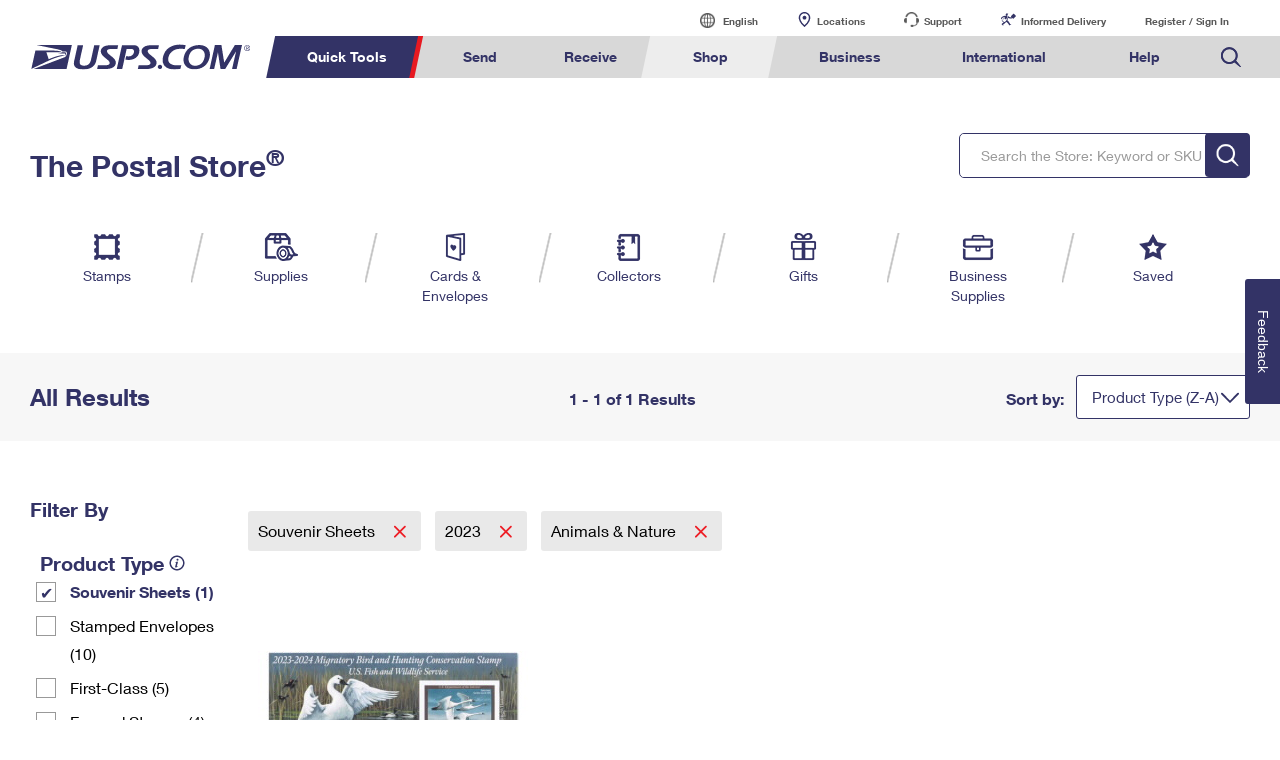

--- FILE ---
content_type: text/css
request_url: https://store.usps.com/media/psm/css/ps-default-style.css
body_size: 10477
content:
\/*********************************************/


/********** Application Style Guide **********/


/*********************************************/

.container-fluid p,
.jumbotron p {
	font-family: "HelveticaNeueW02-55Roma", "Helvetica Neue", Helvetica, Arial, sans-serif;
	font-size: 16px;
	line-height: 20px;
	color: #000000;
	margin-top: 15px;
	margin-bottom: 15px;
	display: inline-block;
}


/********** GENERAL ELEMENTS STYLING **********/

h1 {
	font-family: "HelveticaNeueW02-75Bold", "Helvetica Neue", Helvetica, Arial, sans-serif;
	font-size: 30px;
	color: #333366;
	margin: 0;
	padding: 0px;
}

h2 {
	font-family: "HelveticaNeueW02-75Bold", "Helvetica Neue", Helvetica, Arial, sans-serif;
	font-size: 24px;
	color: #333366;
	margin: 0;
	padding: 0px;
}

h1.normal,
h2.normal,
h3.normal,
h4.normal {
	font-family: "HelveticaNeueW02-55Roma", "Helvetica Neue", Helvetica, Arial, sans-serif;
	color: #333366;
}

h3 {
	font-family: "HelveticaNeueW02-75Bold", "Helvetica Neue", Helvetica, Arial, sans-serif;
	font-size: 20px;
	color: #333366;
	margin: 0;
}

h4 {
	font-family: "HelveticaNeueW02-75Bold", "Helvetica Neue", Helvetica, Arial, sans-serif;
	font-size: 18px;
	color: #333366;
	margin: 0;
}

b,
strong,
.bold {
	font-family: "HelveticaNeueW02-75Bold", "Helvetica Neue", Helvetica, Arial, sans-serif;
	font-weight: normal !important;
}

a {
	color: #333366;
	/* width: 100%; */
}

a:hover {
	color: #999999;
	text-decoration: none;
	/* opacity: .7; */
}

a.expand-collapse:focus {
	display: block;
}

ul {
	padding-left: 0px;
}

p {
	font-family: "HelveticaNeueW02-55Roma", "Helvetica Neue", Helvetica, Arial, sans-serif;
	font-size: 14px;
	line-height: 20px;
	color: #595959;
	margin: 0 0 0px;
}

p+p {
	padding-top: 10px;
	/* width: 199%; */
}

p.normal {
	color: #000000;
	display: inline-block;
}

.paragraph {
	font-size: 14px;
}

hr {
	border-top: 1px solid #d8d8d8;
	margin-bottom: 0px;
}

th {
	font-weight: normal !important;
}

.visuallyhidden {
	border: 0;
	clip: rect(0 0 0 0);
	height: 1px;
	margin: -1px;
	overflow: hidden;
	padding: 0;
	position: absolute;
	width: 1px;
}

.info-icon:after {
	background-image:url(https://www.usps.com/assets/images/default/info-icon.svg); /*url(https://www.usps.com/assets/images/default/info-icon.svg) !important;*/
	width: 0px;
	height: 0px;
	background-image: unset;
	background-size: 0px;
	background-position: -12px -12px;
	display: inline-block;
	margin-bottom: 0px;
	cursor: pointer;
}

a.info-icon,
span.close {
	text-indent: -99999px;
}

.content-wrapper {
	padding-top: 30px;
}

h1+div,
h2+div,
h3+div {
	/* padding-top: 5px; */
}

h1+p,
h2+p,
h3+p,
h4+p {
	/* padding-top: 15px; */
}

h1+h2,
h2+h2.normal,
h2+h3,
h3+h4 {
	padding-top: 22px;
}

h3+h1 {
	padding-top: 32px;
}

label+input,
label+select {
	padding-top: 10px;
}

input+span,
select+span {
	padding-top: 0px;
}

div+label {
	padding-top: 10px;
}

p+btn {
	padding-top: 15px;
}

.h4,
.h5,
.h6,
h4,
h5,
h6 {
	margin-top: 0px;
	margin-bottom: 0px;
}

.text-indentation-wrapper h2 {
	padding-top: 32px;
}

.container {
	padding-top: 30px;
}

.column-container {
	padding: 0px;
	height: 450px;
}

.bullet-list,
.number-list {
	padding-left: 17px;
	padding-top: 15px;
}

ol.number-list {
	list-style: decimal;
}

.bullet-list li:first-child,
.number-list li:first-child {
	padding-top: 0px;
}

.bullet-list li,
.number-list li {
	font-size: 14px;
	font-family: "HelveticaNeueW02-55Roma", "Helvetica Neue", Helvetica, Arial, sans-serif;
	color: #595959;
	padding-top: 15px;
	padding-left: 3px;
}

ul.bullet-list.indent li,
ol.number-list.indent li {
	margin-left: 20px;
}

ul.bullet-list+h4 {
	padding-top: 10px;
}

.inline-link-container .inline-link {
	display: table;
}

.inline-link-container a.inline-link+a.inline-link {
	padding-top: 10px;
}

.inline-link {
	color: #333366;
	/* font-family: "HelveticaNeueW02-75Bold", "Helvetica Neue", Helvetica, Arial, sans-serif; */
	font-size: 14px;
}

.inline-link.secondary {
	color: #3573b1;
	text-decoration: underline;
}
.inline-link.secondary:hover{
	text-decoration: none;
}

.inline-link.left-chevron:before,
.inline-link.right-chevron:after {
	content: "";
	display: inline-block;
	background-image: url(/assets/images/default/nav-red-chevron.svg);
	background-repeat: no-repeat;
	height: 15px;
	width: 12px;
	background-size: 17px 17px;
	position: relative;
}

.inline-link.left-chevron:before {
	transform: rotate(180deg);
	background-position: 0px 0px;
	top: 4px;
	margin-left: 0px;
}

.inline-link.right-chevron:after {
	background-position: 0px 0px;
	top: 4px;
	right: -5px;
}

a:focus {
	color: #333366;
	outline: 0;
	-webkit-box-shadow: inset 0 1px 1px rgba(0, 0, 0, .075), 0 0 8px rgba(102, 175, 233, .6);
	box-shadow: inset 0 1px 1px rgba(0, 0, 0, .075), 0 0 8px rgba(102, 175, 233, .6);
	text-decoration: none;
}

a.header-tabs:hover,
a.tab-link {
	color: #333366;
}

a.secondary:hover {
	color: #999999;
}

a.inline-link:hover,
a.inline-link.secondary:hover,
a.inline-link.right-chevron:hover,
a.inline-link.left-chevron:hover,
a.close:hover {
	opacity: .8;
}

a.inline-link:focus {
	color: #333366;
}

.component-header {
	padding-top: 40px;
	padding-left: 15px;
	width: 100%;
	float: left;
}

select::-ms-expand {
	display: none;
}

.color-wrapper {
	display: inline-block;
	text-align: center;
	width: 100px;
	padding-top: 30px;
}

.color-wrapper p {
	font-family: "HelveticaNeueW02-75Bold", "Helvetica Neue", Helvetica, Arial, sans-serif;
}

.color-wrapper span {
	width: 40px;
	height: 40px;
	display: inline-block;
	border-radius: 50px;
}

.color {
	margin-top: 2px;
}

.navy-blue.color {
	background: #333366;
}

.light-blue.color {
	background: #3573b1;
}

.green.color {
	background: #218748;
}

.red.color {
	background: #e71921;
}

.white.color {
	background: #ffffff;
	border: 1px solid #000000;
}

.light-gray.color {
	background: #f7f7f7;
}

.silver-gray.color {
	background: #ededed;
}

.gray.color {
	background: #d8d8d8;
}

.medium-gray.color {
	background: #999999;
}

.dark-gray.color {
	background: #595959;
}

.black.color {
	background: #000000;
}


/********** PAGE HEADER/TAB-NAVIGATION **********/

.main-header,
.main-subheader {
	display: inline-block;
}

.main-header h1 {
	display: inline-block;
}

.header-link {
	display: inline-block;
}

.header-faqs {
	/* color: #333366;
	font-family: "HelveticaNeueW02-75Bold", "Helvetica Neue", Helvetica, Arial, sans-serif; 
	font-size: 20px; */
	margin-right: -10px;
}

.header-faqs:after {
	content: "";
	display: inline-block;
	background-image: url(/assets/images/default/nav-red-chevron.svg);
	background-repeat: no-repeat;
	background-position: -4px 0px;
	height: 16px;
	width: 19px;
	background-size: 17px 18px;
	margin-top: 0px;
	position: relative;
	top: 2px;
}

ul.header-tabs {
	float: right;
	text-align: right;
	margin-bottom: 0px;
}

ul.header-tabs li {
	display: inline-block;
}

.header-tabs.active,
.tab-link.active {
	border-bottom: 4px solid #e71921;
	padding-bottom: 1px;
	pointer-events: none;
}

.header-tabs,
.header-tabs .header-faqs,
.tab-link {
	display: inline-block;
	color: #333366;
	text-align: center;
	font-size: 14px;
	/* margin-bottom: 4px; */
	font-family: "HelveticaNeueW02-75Bold", "Helvetica Neue", Helvetica, Arial, sans-serif;
}

.tab:after {
	/* content: ""; */
	position: relative;
	width: 12px;
	height: 18px;
	background: url(/assets/images/default/navigation-divider.png) center center no-repeat;
	display: inline-block;
	vertical-align: top;
	margin-left: 20px;
	margin-right: 20px;
}

.tab.last-tab:after {
	display: none;
}

.sub-header {
	padding-top: 12px;
}

.header-navigation .title {
	color: #333366;
	font-size: 30px;
	font-family: "HelveticaNeueW02-75Bold", "Helvetica Neue", Helvetica, Arial, sans-serif;
	font-weight: inherit;
	padding-top: -20px
}


/********** MODAL **********/

.modal {
	padding-right: 0px !important;
}

.modal-container {
	background-color: #fff;
	border-radius: 0px;
	/* padding: 30px; */
}

.modal-dialog {
	min-height: calc(100% - (1.75rem * 2));
	/* margin: 1.75rem auto; */
	display: grid;
	align-items: center;
}




/* .modal-centered {
	min-height: calc(100% - (1.75rem * 2));
    margin: 1.75rem auto;
    display: flex;
    align-items: center;
} */


/*
.modal-header{
	border-bottom: none;
	padding: 0px !important;  
}

h3.modal-title {
    padding-bottom: 20px;
}
*/

.close {
	opacity: inherit;
}

.close:after,
.modal-header .close:after {
	content: "";
	background-image: url(https://www.usps.com/assets/images/default/close_x.svg);
	display: inline-block;
	background-repeat: no-repeat;
	background-size: 15px 15px;
	padding-left: none;
	background-position: 0px 0px;
	width: 15px;
	height: 15px;
}

@media only screen and (max-width: 767px) {}

@media only screen and (min-width: 768px) {
	.button-container.inline {
		display: inline-block;
		padding-top: 17px;
	}
}


/********** POPOVER **********/

.popover {
	max-width: 400px;
	padding: 15px;
}

.popover-header h3 {
	padding-bottom: 10px;
}

.popover-content {
	padding: 0px;
	float: left;
	width: 100%;
}

.popover-content p+p,
.popover-content li+li {
	float: left;
	width: 100%;
	font-size: 14px;
	padding-top: 15px;
}

.popover-content ul {
	padding-left: 16px;
	list-style: disc;
}

.popover>.arrow {
	border-top-color: rgba(0, 0, 0, .2) !important;
}

.popover.top>.arrow:after {
	margin-bottom: -1px !important;
	z-index: 1011;
	bottom: 3px;
}

.popover .close:after {
	background-size: 13px 13px;
}
.popover.fade.bs-popover-auto.show {
    padding: 0px;
}
.popover-body {
    padding: 15px;
}
.popover-header a#close {
    margin-top: -15px;
    margin-right: -15px;
}
/********** GO-TO NAVIGATION **********/

.dropdown-backdrop {
	position: inherit;
}

.btn-default {
	color: #333366;
	background-color: #fff;
	border-color: #333366;
	height: 44px;
	width: 100%;
	text-align: left;
	padding: 6px 20px;
	border-radius: 3px;
	font-size: 15px;
	font-family: "HelveticaNeueW02-75Bold", "Helvetica Neue", Helvetica, Arial, sans-serif;
}

.btn-default.active.focus,
.btn-default.active:focus,
.btn-default.active:hover,
.btn-default:active.focus,
.btn-default:active:focus,
.btn-default:active:hover,
.open>.dropdown-toggle.btn-default.focus,
.open>.dropdown-toggle.btn-default:focus,
.open>.dropdown-toggle.btn-default:hover {
	color: #333366;
	background-color: #fff;
	border-color: #333366;
}

.btn-default.focus,
.btn-default:focus {
	color: #333366;
	background-color: #fff;
	border-color: #333366;
}

.btn-default:hover {
	color: #333366;
	background-color: #fff;
	border-color: #333366;
}

.btn-default.active,
.btn-default:active,
.open>.dropdown-toggle.btn-default {
	color: #333366;
	background-color: #fff;
	border-color: #333366;
	font-size: 15px;
}

.btn.active,
.btn:active {
	box-shadow: none;
}

.dropdown-menu {
	width: 100%;
	border: 1px solid #333366;
	border-radius: 0px 0px 3px 3px;
	margin: -2px 0 0;
	padding: 0px 0;
	position: relative;
	font-size: 14px;
}

.dropdown-selection .dropdown-menu {
	width: initial;
	left: 0px;
	position: absolute;
	min-width: 100%;
	overflow-y: auto;
	max-height: 200px;
}

.dropdown-selection {
	position: relative;
	text-align: left;
}

.dropdown-menu>li>a {
	display: block;
	padding: 8px 10px;
	clear: both;
	color: #333366;
	font-family: "HelveticaNeueW02-55Roma", "Helvetica Neue", Helvetica, Arial, sans-serif;
	white-space: nowrap;
}

.dropdown-menu>li>a:focus,
.dropdown-menu>li>a:hover {
	color: #fff!important;
	text-decoration: none!important;
	background-color: #333366!important;
}

.dropdown-menu .dropdown-menu {
	display: list-item;
	text-indent: 20px;
}

.dropdown-menu>.active>a,
.dropdown-menu>.active>a:focus,
.dropdown-menu>.active>a:hover {
	color: #333366;
	text-decoration: none;
	background-color: #fff;
	outline: 0;
	font-family: "HelveticaNeueW02-75Bold", "Helvetica Neue", Helvetica, Arial, sans-serif;
}

.dropup,
.dropdown.navigation {
	position: relative;
}

.dropdown.navigation {
	background-image: none;
}

.dropdown-items-wrapper {
	color: #333366;
	border-top: 1px solid;
	background-color: #fff;
	border-color: #333366;
	height: 44px;
	width: 100%;
	text-align: left;
	/* margin-right: 15px; */
	padding: 6px 15px;
	border-radius: 3px;
	font-size: 15px;
	-moz-appearance: window;
	-webkit-appearance: none;
	font-family: "HelveticaNeueW02-55Roma", "Helvetica Neue", Helvetica, Arial, sans-serif;
	display: inline-block;
	position: relative;
	background: transparent url(/assets/images/default/blue-caret-down.svg) no-repeat;
	background-position: right 10px top 13px;
	background-size: 18px 18px;
	cursor: pointer;
	overflow: hidden;
	text-overflow: ellipsis;
	padding-right: 30px;
	vertical-align: initial;
}

.dropdown-items-wrapper:focus {
	box-shadow: inset 0 1px 1px rgba(0, 0, 0, .075), 0 0 8px rgba(102, 175, 233, .6);
}

.dropdown.navigation a.dropdown-toggle {
	color: #333366;
	background-color: #FFFFFF;
	border: 1px solid #333366;
	vertical-align: bottom;
	padding: 10px 15px !important;
}

li.dropdown-disabled a,
li.dropdown-disabled a:visited,
li.dropdown-disabled a:active,
li.dropdown-disabled a:hover {
	background-color: #ffffff !important;
	color: #595959 !important;
}


/********** PROGRESS BAR **********/

.statusBar.text {
	padding-top: 0px;
}

.customer-shipping-information-step,
.billing-step,
.review-step,
.confirmation-step {
	display: inline-block;
	width: 24%;
	text-align: center;
}

.customer-shipping-information-step p,
.billing-step p,
.review-step p,
.confirmation-step p {
	font-family: "HelveticaNeueW02-75Bold", "Helvetica Neue", Helvetica, Arial, sans-serif;
	font-size: 14px;
}

.statusBar .box.active {
	background: #333366;
}

.statusBar .box {
	display: block;
	width: 24.3%;
	height: 20px;
	-webkit-transform: skewX(-20deg);
	transform: skewX(-20deg);
	background: #d8d8d8;
	margin-right: 5px;
	float: left;
	margin-top: 5px;
}


/********** FORM STYLING **********/

.form-group {
	padding-top: 26px;
	margin-bottom: 0px;
}

label {
	font-weight: normal;
	font-size: 12px;
	color: #595959;
}

label.label-hidden {
	text-indent: -99999px;
}

input[type='text']:not(.global--navigation),
input[type='date']:not(.global--navigation),
input[type='number']:not(.global--navigation) {
	-webkit-appearance: button-focus;
	width: 100%;
	height: 44px;
	padding: 5px 10px;
	border: 1px solid #333366;
	border-radius: 3px;
	position: relative;
	color: #000;
	font-size: 14px;
	font-family: "HelveticaNeueW02-55Roma", "Helvetica Neue", Helvetica, Arial, sans-serif;
}
input[type='number'] {
	-moz-appearance: textfield;
}

input[type=number]::-webkit-inner-spin-button,
input[type=number]::-webkit-outer-spin-button {
	-webkit-appearance: none;
	margin: 0;
}

input[type=text]::-ms-clear,
input[type=number]::-ms-clear {
	display: none;
}

input[type=checkbox]:focus~span.checkbox,
select.form-control:focus,
select.dropdown:focus,
button.search:focus,
textarea.form-control:focus {
	border-color: #000;
	outline: 0;
	-webkit-box-shadow: inset 0 1px 1px rgba(0, 0, 0, .075), 0 0 8px rgba(102, 175, 233, .6);
	box-shadow: inset 0 1px 1px rgba(0, 0, 0, .075), 0 0 8px rgba(102, 175, 233, .6);
	text-decoration: none;
}

.input-group .form-control:not(:first-child):not(:last-child),
.input-group-addon:not(:first-child):not(:last-child),
.input-group-btn:not(:first-child):not(:last-child) {
	border-radius: 3px;
}

.input-group-btn:last-child>.btn,
.input-group-btn:last-child>.btn-group {
	margin-left: 0px;
	border-left: none;
}

.input-group input {
	border-right: none !important;
	border-top-right-radius: 0px !important;
	border-bottom-right-radius: 0px !important;
}

.input-group-addon,
.input-group-btn {
	vertical-align: bottom;
}

.input-group .form-control:focus {
	z-index: unset !important;
	display: block;
}

select.form-control,
select.dropdown {
	width: 100%;
	height: 44px;
	line-height: 31px;
	border: 1px solid #333366;
	border-radius: 3px;
	-webkit-appearance: none;
	-moz-appearance: none;
	color: #333366;
	padding-top: 5px;
	padding-bottom: 5px;
	padding-left: 10px;
	padding-right: 34px;
}

label.checkbox-component {
	font-size: 14px;
	color: #595959;
	padding-top: 10px;
	padding-left: 25px;
	position: relative;
	margin-bottom: 0px;
	display: table;
}

.checkbox-component span.checkbox {
	position: absolute;
	left: 0;
}

.checkbox-container.horizontal {
	display: inline-block;
}

.checkbox-container.horizontal+.checkbox-container.horizontal {
	padding-left: 30px;
}

.extra-input-field {
	resize: vertical;
	border: 1px solid #333366;
	border-radius: 3px;
	min-height: 115px;
	padding: 5px 10px;
}

#count_message {
	background-color: #ffffff;
	margin-top: -23px;
	margin-right: 0px;
	color: #333366;
	font-family: "HelveticaNeueW02-75Bold", "Helvetica Neue", Helvetica, Arial, sans-serif;
	font-weight: normal;
	font-size: 13px;
	padding: 0px;
	margin-left: 15px;
}

.dropdown {
	background-image: url("/assets/images/default/blue-caret-down.svg");
	background-repeat: no-repeat;
	background-position: right 10px top 13px;
	background-size: 18px 18px;
	cursor: pointer;
}

.required-field-instructions {
	font-size: 14px;
	font-family: "HelveticaNeueW02-55Roma", "Helvetica Neue", Helvetica, Arial, sans-serif;
}

.pull-right {
	font-size: 12px;
	font-family: "HelveticaNeueW02-55Roma", "Helvetica Neue", Helvetica, Arial, sans-serif;
	padding-top: 5px;
}

input.form-control {
	font-size: 14px;
}


/********** SEARCH NUMBER **********/

button.btn.btn-default.search {
	background: transparent url(https://www.usps.com/assets/images/default/search.svg) no-repeat;
	background-size: 25px 25px;
	background-position: 7px 7px;
}

#tracking-number {
	background: transparent url(/assets/images/default/search.svg) no-repeat;
	background-position: 97% 12px;
	background-size: 21px;
	cursor: text;
}


/********** CALENDAR MODAL **********/

.calendar-date {
	background: transparent url(/assets/images/default/calendar-icon.svg) no-repeat;
	background-position: right 10px top 9px;
	background-size: 24px 24px;
	cursor: pointer;
}

.cal-month-name {
	color: #333366;
	text-align: center;
	font-size: 14px;
	font-family: "HelveticaNeueW02-75Bold", "Helvetica Neue", Helvetica, Arial, sans-serif;
	padding: 0px !important;
}

th {
	text-align: center;
}

td.day {
	border: 1px solid #000000;
	text-align: center;
}

th.dow.th-cal-day {
	color: #595959;
	font-family: "HelveticaNeueW02-75Bold", "Helvetica Neue", Helvetica, Arial, sans-serif;
}

.old.day,
.new.day {
	visibility: hidden;
	border: none;
}

.calendar-instructions {
	font-size: 14px;
	font-family: "HelveticaNeueW02-55Roma", "Helvetica Neue", Helvetica, Arial, sans-serif;
	line-height: 16px;
	color: #595959;
	padding-top: 5px;
}

.calendar-container {
	border: 1px solid #333366;
	padding: 20px 20px 40px 20px;
	margin: 20px 0px 0px 0px;
	width: 250px;
}

#cal-clear-selection p {
	font-family: "HelveticaNeueW02-75Bold", "Helvetica Neue", Helvetica, Arial, sans-serif;
	font-size: 16px;
	line-height: 20px;
	color: #333366;
	margin: 0 0 0px;
	cursor: pointer;
}

.calendar-key p {
	font-size: 12px;
	color: #595959;
	display: inline;
}

.calendar-container+.calendar-container {
	margin: 20px 0px 0px 40px;
}

td.cal-Unavailable {
	background-color: #d3d3d3;
}

td.cal-available.cal-selected {
	background-color: #333366;
	color: #fff;
}

.calendar-container.table-condensed {
	margin: 20px;
}

span.cal-info.info-selected,
span.cal-info.info-unavailable,
span.cal-info.info-available {
	font-size: 12px;
	color: #595959;
}

span.cal-info:before {
	content: "";
	display: inline-block;
	width: 20px;
	height: 20px;
	border: 1px solid #000;
	margin-bottom: -6px;
	margin-left: 10px;
	margin-right: 6px;
}

.info-selected:before {
	background: #333366;
}

.info-unavailable:before {
	background: #d3d3d3;
}

.info-available:before {
	background: #fff;
}


/* .button-container{
	text-align:center;
} */

.table-condensed>tbody>tr>td,
.table-condensed>tbody>tr>th,
.table-condensed>tfoot>tr>td,
.table-condensed>tfoot>tr>th,
.table-condensed>thead>tr>td,
.table-condensed>thead>tr>th {
	padding: 8px;
}

.form-control[readonly] {
	background-color: #fff;
}

.img-container img {
	width: 100%;
	height: auto;
	padding-top: 20px;
	padding-bottom: 40px;
}


/********** GRAY BOX STYLING **********/

.gray-box-wrapper {
	background: #f7f7f7;
	padding-bottom: 16px;
	padding-left: 5px;
	margin-top: 30px;
	margin-left: 0px;
	margin-right: 0px;
}

.gray-box-wrapper h3 {
	padding-top: 0px;
}

.top-header {
	padding-top: 12px;
}

.request-remove {
	font-size: 14px;
	color: #333366;
	float: right;
	cursor: pointer;
	white-space: nowrap;
}

.request-remove:after {
	content: "";
	background-image: url(/assets/images/default/close_x.svg);
	display: inline;
	background-repeat: no-repeat;
	background-size: 11px 11px;
	padding-left: 26px;
	background-position: 9px 4px;
}

.request-remove:hover {
	opacity: 0.9;
}

.row-header {
	font-size: 12px;
	padding-top: 10px;
}

.edit {
	font-family: "HelveticaNeueW02-75Bold", "Helvetica Neue", Helvetica, Arial, sans-serif;
	color: #333366;
}

.user-entered-data {
	padding-top: 10px;
}

.gray-box-content-section span {
	font-size: 12px;
	color: #000000;
	display: block;
	padding-bottom: 3px;
}

.success-container {
	padding-top: 10px;
}

.success {
	color: #218748;
	font-size: 14px;
	background-image: url(/assets/images/default/success-checkmark.svg);
	background-size: 19px 20px;
	display: inline-block;
	font-family: "HelveticaNeueW02-75Bold", "Helvetica Neue", Helvetica, Arial, sans-serif;
	padding-left: 20px;
	background-repeat: no-repeat;
}

.gray-box-full-width p {
	float: left;
	width: 100%;
	font-size: 14px;
	padding-top: 15px;
}


/********** RADIO BUTTON/CHECKBOX STYLING **********/

.checkbox,
.radio {
	position: relative;
	display: block;
	margin-top: 10px;
	margin-bottom: 10px;
}

.radio-button {
	-webkit-appearance: none;
	content: '';
	width: 14px;
	height: 14px;
	background-color: #fff;
	border-radius: 50%;
	outline: 0px;
	border: solid 1px #595959;
}

.radio-button:checked:after {
	content: '';
	display: table;
	border-radius: 50%;
	background-color: #595959;
	padding: 3px;
	margin: 3px;
}

.radio-button~label {
	font-family: "HelveticaNeueW02-55Roma", "Helvetica Neue", Helvetica, Arial, sans-serif;
	color: #333366;
	font-size: 14px;
	padding-left: 7px;
	/*display: table;*/
}

.radio-wrap,
.checkbox-wrap {
	padding-top: 15px;
}

.radio-container+.radio-container {
	padding-top: 10px;
}

.radio-container.horizontal {
	display: inline-block;
}

.radio-container.horizontal+.radio-container.horizontal {
	padding-left: 30px;
}

input[type=checkbox],
input[type=radio] {
	vertical-align: top;
	margin: 2px 0 0;
	float: left;
}

input[type=checkbox]:focus,
input[type=radio]:focus {
	box-shadow: inset 0 1px 1px rgba(0, 0, 0, .075), 0 0 8px rgba(102, 175, 233, .6);
}

input[type=checkbox],
input[type="radio"].toggle {
	position: absolute;
	opacity: 0;
}

input[type=checkbox]~span.checkbox {
	display: inline-block;
	font-size: 16px;
	width: 20px;
	height: 20px;
	line-height: 24px;
	border: 1px solid #595959;
	color: #333366;
	margin: 0 5px 0 0;
	padding: 0;
	vertical-align: middle;
	text-align: center;
	background: #fff;
}

input[type=checkbox]:checked~span.checkbox:after {
	content: "\2714";
	font-family: 'fontello';
	font-size: 19px;
	line-height: 20px;
	display: block;
}


/********** EXPAND/COLLAPSE **********/

.expand-collapse-wrapper {
	display: inline-block;
	font-size: 16px;
	line-height: 20px;
	text-align: left;
	outline: none;
	transition: 0.0s;
	color: #333366;
	padding-top: 40px;
}

p.expand-collapse-header {
	font-size: 12px;
	font-family: "HelveticaNeueW02-75Bold", "Helvetica Neue", Helvetica, Arial, sans-serif;
}

.expand-collapse-wrapper.main-content {
	font-size: 14px;
	color: #5959559 !important;
	box-sizing: border-box;
	font-family: "HelveticaNeueW02-75Bold", "Helvetica Neue", Helvetica, Arial, sans-serif;
	padding-top: 4px;
}

.expandable-content p {
	font-size: 12px;
	line-height: 17px;
	font-family: "HelveticaNeueW02-55Roma", "Helvetica Neue", Helvetica, Arial, sans-serif;
}

.collapsed .expandable-content p {
	display: block;
	display: -webkit-box;
	height: 50px;
	-webkit-line-clamp: 3;
	-webkit-box-orient: vertical;
	overflow: hidden;
	text-overflow: ellipsis;
}

.expand-collapse {
	text-align: center;
	cursor: pointer;
	padding-top: 5px;
	display: block;
}

.expand-collapse:after {
	background: url(/assets/images/default/blue-caret-down.svg) no-repeat 20px 10px;
	content: '';
	background-size: 23px 16px;
	background-position: 0px 0px;
	height: 15px;
	width: 23px;
	top: 50px;
	display: inline-block;
	padding-top: 0px;
	margin-bottom: 5px;
}

.collapsed .expand-collapse:after {
	transform: rotate(0deg);
}

.expand-collapse:after {
	transform: rotate(180deg);
}


/********** TWO COLUMN DROPDOWN **********/

.two-column-dropdown-wrapper {
	padding-top: 30px;
	/* padding-bottom: 60px; */
}

.two-column-dropdown {
	display: inline-block;
	padding-top: 15px;
}

.column-item-container {
	padding-left: 0;
	margin-bottom: 0px;
	height: inherit;
	margin-top: 0px;
	margin-left: 0px;
	margin-right: 0px;
}

.column-item-container .column-item {
	position: relative;
	display: block;
	padding: 15px 0px;
	background-color: #fff;
	border: none;
	border-top: 1px solid #d7d7d7;
}

.column-item-container .column-item:first-child {
	border-top-left-radius: 0px;
	border-top-right-radius: 0px;
}

.two-column-dropdown .column-item:last-child {
	border-bottom: none;
}

.item-details {
	padding-bottom: 20px;
	padding-top: 15px;
	padding-left: 30px;
	padding-right: 15px;
}

.column-item .item-details {
	display: none;
}

.column-item.active .item-details {
	display: block;
}

.column-item h4 {
	line-height: 22px;
	padding-right: 35px;
	position: relative;
	padding-left: 30px;
	cursor: pointer;
}

.column-item h4 a:hover {
	color: #333366;
}

a.expand-all {
	font-family: "HelveticaNeueW02-75Bold", "Helvetica Neue", Helvetica, Arial, sans-serif;
	font-size: 18px;
	float: right;
	cursor: pointer;
}

a.expand-all:after {
	content: "";
	display: inline-block;
	background-image: url(/assets/images/default/blue-caret-down.svg);
	background-repeat: no-repeat;
	margin-left: 15px;
	position: relative;
	height: 13px;
	width: 22px;
	left: 0px;
	top: 0px;
	-ms-transform: rotate(0deg);
	-webkit-transform: rotate(0deg);
	transform: rotate(0deg);
	transition: transform 0.2s ease-out;
}

a.expand-all.active:after {
	-ms-transform: rotate(180deg);
	-webkit-transform: rotate(180deg);
	transform: rotate(180deg);
	top: 0;
	transition: transform 0.2s ease-out;
}

.column-item h4:after {
	content: "";
	display: inline-block;
	position: absolute;
	right: 0;
	background-size: 22px 22px;
	top: 20%;
	width: 22px;
	background-repeat: no-repeat;
	background-position: 0 0;
	height: 25px;
	background-image: url(/assets/images/default/blue-caret-down.svg);
	-ms-transform: rotate(0deg);
	-webkit-transform: rotate(0deg);
	transform: rotate(0deg);
	transition: transform 0.2s ease-out;
}

.column-item.active h4:after {
	background-image: url(/assets/images/default/blue-caret-down.svg);
	-ms-transform: rotate(180deg);
	-webkit-transform: rotate(180deg);
	transform: rotate(180deg);
	transition: transform 0.2s ease-out;
}


/********** PAGINATION **********/

.result-list-wrapper {
	text-align: center;
}

.results-per-page {
	/* text-align: center; */
	/* padding: 0px; */
	/* float: left; */
	display: inline-block;
}

.results-pagination li.active {
	color: #ffffff;
	border-radius: 50%;
	background-color: #333366;
}

.results-pagination li {
	font-size: 15px;
	font-family: "HelveticaNeueW02-75Bold", "Helvetica Neue", Helvetica, Arial, sans-serif;
	color: #333366;
	display: inline-block;
	height: 30px;
	line-height: 30px;
	text-align: center;
	width: 30px;
	transition: background-color .5s, border-radius .5s;
}

.results-pagination li.active a {
	color: #ffffff;
	border-radius: 50%;
	background-color: #333366;
}

.results-pagination li.active a:hover {
	color: #fff !important;
}

li.next {
	background-image: url(https://www.usps.com/assets/images/default/right-arrow.png);
	background-repeat: no-repeat;
	display: inline-block;
	position: relative;
	top: 7px;
	left: 6px;
	width: 15px;
	height: 25px;
}

li.next.inactive {
	background-image: url(https://www.usps.com/assets/images/default/right-arrow-inactive.png);
	text-indent: -99999px;
}

li.previous {
	background-image: url(https://www.usps.com/assets/images/default/left-arrow.png);
	background-repeat: no-repeat;
	display: inline-block;
	position: relative;
	top: 7px;
	left: -4px;
	width: 15px;
	height: 25px;
}

.results-pagination li.inactive a {
	display: none;
}

li.previous.inactive {
	background-image: url(https://www.usps.com/assets/images/default/left-arrow-inactive.png);
	/* text-indent: -99999px; */
}

.results-pagination li a,
.results-pagination li a:hover {
	text-decoration: none;
	color: #333366;
	display: inline-block;
	width: 15px;
	height: 25px;
}

.results-pagination li:hover:not(.active):not(.navigation) {
	border-radius: 50%;
	background-color: #d7d7d7;
}

.navigation-text.mobile {
	display: none;
	text-indent: -99999px;
}

.navigation img {
	vertical-align: middle;
}

input.pagination-entered-data {
	font-family: "HelveticaNeueW02-55Roma", "Helvetica Neue", Helvetica, Arial, sans-serif;
}


/********** BUTTONS **********/

.button-container {
	padding-top: 30px;
}

.btn-primary {
	font-family: "HelveticaNeueW02-75Bold", "Helvetica Neue", Helvetica, Arial, sans-serif;
	font-size: 16px;
	display: inline-block;
	color: #ffffff;
	background: #333366;
	min-width: 145px;
	text-align: center;
	border-radius: 3px;
	height: 44px;
	text-decoration: none;
	padding: 10px 20px;
	border-style: none;
	border: 1px solid #333366;
}

.btn-primary.button--white {
	color: #333366;
	background: #ffffff;
	border: 1px #333366 solid;
	border-radius: 3px;
}

.btn-primary.button--green {
	color: #ffffff;
	background: #218748;
	border: 1px #218748 solid;
	margin-left: 30px;
}

.btn-primary.active.focus,
.btn-primary.active:focus,
.btn-primary.active:hover,
.btn-primary:active.focus,
.btn-primary:active:focus,
.btn-primary:active:hover,
.open>.dropdown-toggle.btn-primary.focus,
.open>.dropdown-toggle.btn-primary:focus,
.open>.dropdown-toggle.btn-primary:hover {
	color: #ffffff;
	background-color: #333366;
}

.btn-primary.focus,
.btn-primary:focus,
.btn-primary:active {
	color: #ffffff;
	background-color: #333366;
	box-shadow: inset 0 1px 1px rgba(0, 0, 0, .075), 0 0 8px rgba(102, 175, 233, .6);
}

.btn-primary.button--white.focus,
.btn-primary.button--white:focus,
.btn-primary.button--white:active {
	color: #333366;
	background-color: #ffffff;
	box-shadow: inset 0 1px 1px rgba(0, 0, 0, .075), 0 0 8px rgba(102, 175, 233, .6);
}

.btn-primary.button--green.focus,
.btn-primary.button--green:focus,
.btn-primary.button--green:active {
	color: #ffffff;
	background-color: #218748;
	box-shadow: inset 0 1px 1px rgba(0, 0, 0, .075), 0 0 8px rgba(102, 175, 233, .6);
}

.btn-primary:hover,
.btn-primary.focus:hover,
.btn-primary:focus:hover {
	background: #ededed;
	color: #333366;
	cursor: pointer;
	border: 1px solid #ededed;
}

a.btn.btn-primary {}

.stamp-box-size .btn-primary.button--white:hover {
	background: #ededed;
	border: 1px solid #ededed !important;
	border-bottom: 3px solid #e71921 !important;
}

.btn-primary.button--green:hover {
	background: #ededed;
	color: #218748;
	border: 1px #ededed solid;
}


/********** RETURN TO TOP **********/

.results-return {
	max-height: 0;
	opacity: 0;
	position: fixed;
	bottom: 25px;
	right: 0px;
	-moz-transition: opacity 250ms ease;
	-ms-transition: opacity 250ms ease;
	-webkit-transition: opacity 250ms ease;
	transition: opacity 250ms ease;
}

.results-return.active {
	z-index: 9999;
	opacity: 1;
	max-height: 50px;
	-moz-transition: opacity 250ms ease;
	-ms-transition: opacity 250ms ease;
	-webkit-transition: opacity 250ms ease;
	transition: opacity 250ms ease;
}

.modal-open .results-return.active {
	z-index: 5;
}

.results-return a img {
	display: block;
}

@media only screen and (max-width: 767px) {
	.results-return {
		display: none;
	}
}


/********** ERROR MESSAGE **********/

.form-control.required {
	border-color: #e71921;
}

.error-message {
	display: none;
	color: #e71921;
	font-size: 13px;
	font-family: "HelveticaNeueW02-55Roma", "Helvetica Neue", Helvetica, Arial, sans-serif;
	padding-top: 5px;
}

.error input[type='text']:not(.global--navigation),
.error input[type='number']:not(.global--navigation),
.error input[type='date']:not(.global--navigation),
.error select.form-control,
.error textarea.form-control,
.error button.form-control,
.error button.dropdown-toggle {
	border: 1px solid #e71921;
}

.error .error-message {
	display: block;
}


/********** MOBILE VIEW (MEDIA QUERY) **********/

@media only screen and (max-width: 767px) {
	.container-fluid {
		min-width: 320px;
		/* align-self: center; */
		/* display: flex; */
	}
	h1 {
		font-size: 22px;
		padding-top: 0px;
	}
	h2,
	h2.normal {
		font-size: 20px;
	}
	.sort-by-selection h3 {width: 105%;}
	.text-indentation-wrapper h2 {
		padding-top: 24px;
	}
	/* .header-wrapper {
		background-color: #f7f7f7;
		padding-top: 16px;
		padding-bottom: 20px;
		height: 66px;
	} */
	.main-header,
	.main-subheader {
		padding-top: 15px;
		padding-bottom: 15px;
	}
	/* .header-tabs {
		display: none;
	} */
	li.last-tab {
		vertical-align: middle;
	}
	.header-faqs {
		/* font-size: 14px; */
		float: right;
		line-height: 0px;
	}
	.form-group {
		padding-top: 22px;
	}
	.gray-box-wrapper {
		padding-left: 0px;
		margin-left: -15px;
		margin-right: -15px;
	}
	.gray-box-column {
		padding-top: 10px;
	}
	.item-details,
	.column-item h4 {
		padding-left: 20px;
	}
	.results-pagination.results-pagination-alt li:not(.navigation) {
		display: none;
	}
	ul.results-pagination li:not(.mobile-navigation-text) {
		text-align: center;
	}
	.results-pagination li.mobile-page {
		display: inline-block !important;
		width: 200px;
		font-size: 18px;
		margin-top: 30px;
	}
	.results-pagination li.mobile-page input {
		width: 40px !important;
		height: 30px !important;
		margin-left: 10px;
		margin-right: 10px;
		text-align: center;
	}
	.results-pagination li.mobile-page:hover:not(.active):not(.navigation) {
		border-radius: 0%;
		background-color: #fff;
		transition: none;
	}
	.results-pagination li.mobile-page p {
		font-family: "HelveticaNeueW02-75Bold", "Helvetica Neue", Helvetica, Arial, sans-serif;
		color: #333366;
	}
	.result-per-page-wrapper {
		padding-top: 0px;
		padding-left: 0px;
		width: 150px;
		display: inline-block;
		vertical-align: middle;
	}
	.result-select-wrapper {
		padding-left: 0px;
		margin-top: 0px;
		width: 85px;
		display: inline-block;
	}
	.result-select-wrapper select.form-control {
		font-family: "HelveticaNeueW02-75Bold", "Helvetica Neue", Helvetica, Arial, sans-serif;
		background: transparent url(/assets/images/default/blue-caret-down.svg) no-repeat;
		background-position: 80% 16px;
		background-size: 20px;
		cursor: pointer;
		color: #333366;
		margin-bottom: 0px;
	}
	.button-container {
		display: flex;
		text-align: center;
		justify-content: center;
	}
	.button-wrapper {
		padding-bottom: 40px;
		text-align: center;
		padding: 0px;
		padding-bottom: 30px;
	}
}


/********** TABLET AND DESKTOP VIEW (MEDIA QUERIES) **********/

@media only screen and (min-width: 768px) {
	.main-header,
	.main-subheader {
		padding-top: 42px;
	}
	ul.header-tabs {
		padding-top: 10px;
		
	}
	.text-indentation-wrapper {
		padding-left: 8%;
	}
	.gray-box-wrapper {
		width: 100%;
	}
	.button-wrapper {
		padding-bottom: 60px;
	}
	.button-container {
		display: inline-block;
		text-align: center;
	}
	
}

@media only screen and (max-width: 958px) {
	.quick--search .input--field {
		height: 4rem;
		height: 40px;
		margin-top: 14px !important;
	}
}
.active,
div:after,
div,
p,
a {
	-webkit-box-shadow: none;
	-moz-box-shadow: none;
	box-shadow: none;
}


ul.prices-info li {
	list-style: none;
	padding-top: 5px;
	padding-bottom: 5px;
	font-family: "HelveticaNeueW02-55Roma", "Helvetica Neue", Helvetica, Arial, sans-serif;
	font-size: 16px;
	line-height: 22px;
	color: #000000;
}
.style-drowpdown {
	width: 85% !important;
}
.selected-stamped-envelope,
.cart-closure,
.cart-stamp,
.cart-envelop-type,
.cart-quantity,
.cart-format {
	font-family: "HelveticaNeueW02-55Roma", "Helvetica Neue", Helvetica, Arial, sans-serif;
	font-size: 16px;
	line-height: 22px;
	color: #000000;
	float: left;
	width: 100%;
}

@media (max-width: 767px) {
	
	
	.cart-final-info .button-container {
		padding: 15px;
	}
	
	.more-info-title h2 {
		padding: 15px 0px 0px 0px;
		outline: none;
		font-size: 24px;
	}
	
}
div.instock-detail p {
	margin: 0px;
	font-size: 18px;
	display: inline;
	padding: 0px 5px 0px 0px;
}
p.instock+p {
	padding-left: 15px;
}
div.instock-detail a {
	float: left;
	padding: 15px 5px;
}

div.instock-detail {
	padding: 0px;
	display: inline-block;
	margin-top: 30px;
}
p.instock {
	font-family: "HelveticaNeueW02-75Bold",	"Helvetica Neue",Helvetica,	Arial,sans-serif;
	color: #218748;
	font-size: 22px;
	border-left: 0px !important;
	padding-left: 0px !important;
}
.instock+p {
	border-left: 1px solid #336;
}
p.instock+p {
	padding-left: 15px;
}
div.instock-detail a {
	float: left;
	padding: 15px 5px;
}

ul.prices-info li {
	list-style: none;
	padding-top: 5px;
	padding-bottom: 5px;
	font-family: "HelveticaNeueW02-55Roma",
	"Helvetica Neue",
	Helvetica,
	Arial,
	sans-serif;
	font-size: 16px;
	line-height: 18px;
	color: #000000;
}
.style-drowpdown {
	width: 85% !important;
}
.selected-stamped-envelope,
.cart-closure,
.cart-stamp,
.cart-envelop-type,
.cart-quantity,
.cart-format {
	font-family: "HelveticaNeueW02-55Roma",
	"Helvetica Neue",
	Helvetica,
	Arial,
	sans-serif;
	font-size: 16px;
	line-height: 22px;
	color: #000000;
	float: left;
	width: 100%;
}
.modal-content {
	background-clip: border-box;
	border: none;
}
div,span, input{
	outline:none;
}
.form-control:focus,.btn-primary:not(:disabled):not(.disabled).active:focus, .btn-primary:not(:disabled):not(.disabled):active:focus, .show>.btn-primary.dropdown-toggle:focus,
input.quantity.quantity-number-dropdown:focus,input#store-search:focus, .store-search-form .search-wrapper:focus,.store-search-form .search-wrapper:focus, li.tab-info-text:focus,.h-tab:focus { 
	border-color: #66afe9;
    outline: 0;
    -webkit-box-shadow: inset 0 1px 1px rgba(0,0,0,.075), 0 0 8px rgba(102,175,233,.6);
    box-shadow: inset 0 1px 1px rgba(0,0,0,.075), 0 0 8px rgba(102,175,233,.6);
}
.btn-primary:not(:disabled):not(.disabled):active:focus, .show>.btn-primary.dropdown-toggle:focus,
input.quantity.quantity-number-dropdown:focus{
	border-color: #333366;
}
.btn-primary:not(:disabled):not(.disabled).active:focus{
	border: 0px;
}
a:hover {
	color: #999999;
	text-decoration: none;
}
.btn-primary:not(:disabled):not(.disabled).active, .btn-primary:not(:disabled):not(.disabled):active, .show>.btn-primary.dropdown-toggle{
    background-color:#fff;
    border-color: #ededed !important;
}

.btn-primary.button--green:not(:disabled):not(.disabled).active, .btn-primary.button--green:not(:disabled):not(.disabled):active {
    background-color: #218748;
    border-color: #218748;
}
.envelope-box-size a.btn-primary.button--white.active:actice,.btn-primary.button--white:focus, .btn-primary.button--white:active {
    color: #333366!important;
    background-color: #ffffff!important;
    box-shadow: inset 0 1px 1px rgba(0,0,0,.075), 0 0 8px rgba(102,175,233,.6)!important;
}
a.btn-primary.button--green.button--cart:hover:before {
    background-image:url(https://www.usps.com/store/images/ps-carticon.png)
}




/*------------------------------------
*									 *
*				TAB					 *
*									 *
-------------------------------------*/

.container-fluid h2, .jumbotron h2 {
    font-family: "HelveticaNeueW02-75Bold", "Helvetica Neue", Helvetica, Arial, sans-serif;
    font-size: 24px;
    line-height: 32px;
    color: #333366;
    margin-bottom: 0;
    display: block;
    outline: none;
}
.v-tab div {
    border-bottom: 1px solid #d9d9d9;
    position: relative;
}
div.tab-3 {
    border-bottom: 0px;
}
.v-tab div a{
    padding-bottom: 15px;
    width: 100%;
    float: left;
}
.v-tab div:hover {
    width: 100%;
    float: left;
}
}
.vdrawers h2 {
    padding: 50px 0;
    margin: 0;
}
.v-tab div.active, .v-tab div.active:hover {
    background-color: #333366;
}
.v-tab div.active a h3, .v-tab div.active a p, .v-tab div.active:hover a h3, .v-tab div.active:hover a p {
    color: #FFFFFF;
}
.h-tab-content-1 div,.h-tab-content-3 div,.h-tab-content-2 div {
    float: left;
}
h3.label-text:hover{
    opacity: 0.8;
}
.v-tab h3 {
    margin-top: 0;
    padding-top: 20px;
    /*margin-bottom: 20px;*/
}
.v-tab div.active:after {
    background-image: url(https://www.usps.com/component-guide/white-arrow.svg);
}

.v-tab div.v-tab-1:after,.v-tab  div.v-tab-2:after,.v-tab  div.v-tab-3:after {
	background-image: unset;
}
.v-tab div.v-tab-1,.v-tab  div.v-tab-2,.v-tab  div.v-tab-3 {
	border-bottom: unset;
	align-items: center;
	justify-content: center;
	display: flex;
	/* height: 100px; */
	/* float: left; */
}

.v-tab-1 h3:after, .v-tab-2 h3:after, .v-tab-3 h3:after   {
    background-image: unset;
}

.v-tab div.v-tab-1 h3,.v-tab  div.v-tab-2 h3,.v-tab  div.v-tab-3 h3 {
	border-bottom: unset;
}
.h-tab-content{
	display: none;
}
.active .h-tab-content, .active.h-tab-content{
	display: inline-block;
}
.v-tab div{
    float: left;
    width: 100%;
}
.v-tab div:hover {
    /* background-color: #ededed; */
}
.h-tab-content div  {
    border: none;
    display: block;
    float: left;
}
.v-tab {
    padding: 0px;
}
.h-tab-content-1-EnSize{
	content:url(../images/EnSize.PNG);
	display: inline-block;
	width: 70%;
}
.h-tab-content-1-abcStep2{
	content:url(../images/abcStep2.PNG);
	display: inline-block;
	width: 70%
}
.envelope-samples-envelopeNoEndors{
	content:url(../images/envelopeNoEndors.PNG);
	display: inline-block;
	width: 70%;
}
.envelope-samples-EnvelopeAncillaryServiceEndors{
	content:url(../images/EnvelopeAncillaryServiceEndors.PNG);
	display: inline-block;
	width: 70%;
}
.envelope-samples-envelopeUnofficialRetention{
	content:url(../images/envelopeUnofficialRetention.PNG);
	display: inline-block;
	width: 70%;
}
.envelope-samples-envelopOfficialRretention{
	content:url(../images/envelopOfficialRretention.PNG);
	display: inline-block;
	width: 70%;
}
.active, div:after, div, p, a{
	-webkit-box-shadow: none;
	-moz-box-shadow: none;
	box-shadow: none;
}

div.instock-detail{
	padding: 0px;
	display: inline-block;
}

p.instock {
    font-family: "HelveticaNeueW02-75Bold", "Helvetica Neue", Helvetica, Arial, sans-serif;
    color: #218748;
    font-size: 22px;
    border-left: 0px !important;
    padding-left: 0px !important;
}
.instock + p {
    border-left: 1px solid #336;
}
p.instock + p {
    padding-left: 15px;
}
div.instock-detail a{
	float: left;
	padding: 30px 5px 15px 5px;
}
a.show-all-info-button {
    font-family: "HelveticaNeueW02-75Bold", "Helvetica Neue", Helvetica, Arial, sans-serif;
    font-size: 28px;
    line-height: 32px;
    color: #333366;
    margin-bottom: 0;
}
.show-all-info-btn.button-container {
    float: right;
    padding: 0px;
}

h2.show-all-info{
    float: right;
    margin: 0px; 
}
h2.show-all-info:after {
    content: "";
    height: 25px;
    width: 25px;
    background-image: url(https://www.usps.com/component-guide/blue-caret.svg);
    background-repeat: no-repeat;
    position: absolute;
    right: 0;
    display: inline-block;
    top: 10%;
    position: absolute;
    right: 5px;
    -ms-transform: rotate(90deg);
    -webkit-transform: rotate(90deg);
    transform: rotate(90deg);
    transition: transform 0.2s ease-out;
}
h2.show-all-info.active:after {
    background-image: url(https://www.usps.com/component-guide/blue-caret.svg);
    -ms-transform: rotate(-90deg);
    -webkit-transform: rotate(-90deg);
    transform: rotate(-90deg);
    transition: transform 0.2s ease-out;
}
h2.show-all-info.active{
	content:"Collapse all"
}
h2.show-all-info{
	content:"Expand all"
}
.tab-sub-header{
    color: #000;
    padding: 0px;
}
h3.tab-header {
    font-family: "HelveticaNeueW02-75Bold", "Helvetica Neue", Helvetica, Arial, sans-serif;
    font-size: 20px;
    line-height: 24px;
    color: #333366;
}
ul.prices-info li {
    list-style: none;
    padding-top: 5px;
    padding-bottom: 5px;
    font-family: "HelveticaNeueW02-55Roma","Helvetica Neue",Helvetica,Arial,sans-serif;
    font-size: 16px;
    line-height: 18px;
    color: #000000;
}

.checkbox, .radio {
    position: relative;
    display: block;
    margin-top: 10px;
    margin-bottom: 10px;
}

.radio-button {
    -webkit-appearance: none;
    content: '';
    width: 14px;
    height: 14px;
    background-color: #fff;
    border-radius: 50%;
    outline: 0px;
    border: solid 1px #595959 !important;
}

.radio-button:checked:after {
    content: '';
    display: inline-block !important;
    border-radius: 50%;
    background-color: #595959;
    padding: 3px;
    margin: 3px;
    position: absolute;
}

.radio-button ~ label {
    font-family: "HelveticaNeueW02-55Roma","Helvetica Neue",Helvetica,Arial,sans-serif;
    color: #333366;
    font-size: 14px;
    padding-left: 5px;
    display: table;
}

.radio-wrap, .checkbox-wrap {
	/* padding-top: 15px; */
}

.radio-container + .radio-container {
    padding-top: 0px;
}

.radio-container.horizontal {
    display: inline-block;
}

.radio-container.horizontal + .radio-container.horizontal {
    /* padding-left: 30px; */
}

input[type=checkbox], input[type=radio] {
    vertical-align: top;
    margin: 2px 0 0;
    float: left;
    position: relative;
}

input[type=checkbox]:focus, input[type=radio]:focus {
	box-shadow: inset 0 1px 1px rgba(0,0,0,.075), 0 0 8px rgba(102,175,233,.6);
}

input[type=checkbox], input[type="radio"].toggle {
    position: absolute;
    opacity: 0;
}

input[type=checkbox] ~ span.checkbox {
    display: inline-block;
    font-size: 16px;
    width: 20px;
    height: 20px;
    line-height: 24px;
    border: 1px solid #595959;
    color: #333366;
    margin: 0 5px 0 0;
    padding: 0;
    vertical-align: middle;
    text-align: center;
    background: #fff;
}

input[type=checkbox]:checked ~ span.checkbox:after {
    content: "\2714";
    font-family: 'fontello';
    font-size: 19px;
    line-height: 20px;
    display: block;
}


.style-drowpdown {
    width: 85% !important;
}

.selected-stamped-envelope, .cart-closure, .cart-stamp, .cart-envelop-type, .cart-quantity, .cart-format{
    font-family: "HelveticaNeueW02-55Roma","Helvetica Neue",Helvetica,Arial,sans-serif;
    font-size: 14px;
    line-height: 20px;
    color: #000000;
    float: left;
    width: 100%;
}

.show-all-info {
    visibility: hidden;
}

.section, .tab-1, .tab-2, .tab-3{
	float: left;
}

.tab-1 p, .tab-2 p, .tab-3 p{
	margin: 0px !important;
	padding: 15px;
}
div#moreinfofooter {
    margin-bottom: 50px;
    padding-top: 15px;
    padding-bottom: 30px;
	background-color:#f7f7f7;
}
div#moreinfofooter img {
    max-height: 100%;
    width: 100%;
    height: 100%;
    max-width: 100%;
}
.v-tab a p{ 
	display: none;
}
.tab a:focus {
    -webkit-box-shadow: none;
    box-shadow: none;
}
@media (min-width: 768px){
	.tab a:hover {
		background-color: #ededed;
	}
	.tab.active  a:hover {
		background-color: #333366;
	}
	.h-tab-content-1:focus,.h-tab-content-2:focus,.h-tab-content-3:focus,.tab-1 a:focus, .tab-2 a:focus, .tab-3 a:focus{
		color: #999;
		text-decoration: none;
		outline: 0;
		-webkit-box-shadow: inset 0 1px 1px rgba(0,0,0,.075), 0 0 8px rgba(102,175,233,.6);
		box-shadow: inset 0 1px 1px rgba(0,0,0,.075), 0 0 8px rgba(102,175,233,.6);
		float: left;
		padding: 0px;
	}
	.active.h-tab-content-1, .active.h-tab-content-2, .active.h-tab-content-3 {
		padding: 15px;
	}
	.show-all-info {
		visibility: hidden;
	}
	.v-tab {
		border-top: 1px solid #d9d9d9;
		cursor: pointer;
		flex-direction: column;
		/* margin-left: 15px; */
	}
	.v-tab h3 {
		padding-left: 45px;
	}
	.v-tab p {
		padding-right: 40px;
		padding-left: 45px;
	}
	.v-tab div:after {
		content: "";
		height: 25px;
		width: 25px;
		background-image: url(https://www.usps.com/component-guide/blue-caret.svg);
		background-repeat: no-repeat;
		display: inline-block;
		top: 40%;
		position: absolute;
		right: 16px;
	}
	.v-tab a p{
		display: inline-block;
	}
    .v-tab-content .h-tab {
		padding-left: 15px;
	}
	.tab-1, .tab-2, .tab-3 {
		height: 150px;
	}
	.checkout-pro-app .v-tab h3 {
		padding: 58px;
	}
	.v-tab {
		padding-left: 15px;
	}
}
@media (max-width: 767px){
	
	.h-tab-content.active div {
		padding: 15px 0px;
	}
	.v-tab div.active {
		border-bottom: 0px;
	}
	.v-tab div {
		padding-left: 10px;
		align-items: center;
	}
	.v-tab div.h-tab-content {
		padding-left: 0px;
	}
	.cart-final-info .button-container {
		padding: 15px;
	}
	.v-tab div a h3:after {
		content: "";
		height: 25px;
		width: 25px;
		background-image: url(https://www.usps.com/component-guide/blue-caret.svg);
		background-repeat: no-repeat;
		position: absolute;
		right: 0;
		display: inline-block;
		top: 40%;
		position: absolute;
		right: 15px;
		-ms-transform: rotate(90deg);
		-webkit-transform: rotate(90deg);
		transform: rotate(90deg);
		transition: transform 0.2s ease-out;
	}
	
	.v-tab div.active a h3:after {
		-ms-transform: rotate(-90deg);
		-webkit-transform: rotate(-90deg);
		transform: rotate(-90deg);
		transition: transform 0.2s ease-out;
		top: 15px;
	}
	.v-tab div.active, .v-tab div.active:hover {
		background-color: #f7f7f7;
	}
	.v-tab div.active a h3, .v-tab div.active a p, .v-tab div.active:hover a h3, .v-tab div.active:hover a p {
		color: #336;
	}
	.tab-content.active, div.content-column, .h-tab-content.active {
		padding-left: 0px;
	}
	.more-info-title h2 {
		padding: 15px 0px 0px 0px;
		outline: none;
		font-size: 24px;
	}
	.v-tab a p{
		display: none;
	}
	.h-tab-content-1-EnSize,.h-tab-content-1-abcStep2,.envelope-samples-envelopeNoEndors,.envelope-samples-EnvelopeAncillaryServiceEndors,.envelope-samples-envelopeUnofficialRetention{
		width: 100%;
	}
	.v-tab {
		border-top: 1px solid #d9d9d9;
		margin-top: 20px;
	}
	.v-tab h3 {
		margin-bottom: 20px;
	}
	div.h-tab-content-1, div.h-tab-content-2, div.h-tab-content-3 {
		padding: 0px;
	}
	div#moreinfofooter {
		padding: 0PX;
	}
	h2.show-all-info {
		height: 0px;
		padding: 0px;
	}
	.tab-1, .tab-2, .tab-3 {
		height: unset;
	}
	.v-tab div a{
		padding: 0px;
	}
	.v-tab div.active a p {
		padding: 15px 0px;
		font-family: "HelveticaNeueW02-55Roma","Helvetica Neue",Helvetica,Arial,sans-serif;
		display: inline-block;
	}
	.v-tab a p{
		border: 0px;
	}
	 .v-tab a p{ 
		display: none;
	 }
}
@media(min-width: 768px)and (max-width:992px){
	div#moreinfofooter {
		margin-bottom: 60px;
		padding-top: 15px;
		padding-left:0px;
		padding-right:0px;
	}
	.h-tab-content.active {
		padding: 15px 0px;
	}
	.v-tab-content .h-tab {
		padding: 0px;
	}
	.v-tab {
		padding-left: 0px;
	}
	.v-tab p {
		padding-right: 0px;
		padding-left: 15px;
		width: 86%;
	}
	.v-tab h3 {
		padding-left: 11px;
	}
	.cart-final-info div.short-prod-desc {
		height: 177px;
	}
	.envelop-window.active {
		padding: 15px 0px 0px 22px !important;
		font-size: 16px;
	}
}

/*
*
* 						Horizontal Tab***                        
*
*/
div.horizontal-tabs {
    width: 100%;
    margin-bottom: 45px;
}
ul.nav.nav-pills.nav-fill {
    width: 100%;
    background-color: #D8D8D8;
    transform: skewX(-10deg);
}

ul.nav-pills li.nav-item.active,ul.nav-pills li.nav-item:hover , .nav-pills .show>.nav-link{
	cursor: default;
    background-color: #F7F7F7;
    border-bottom-color: transparent;
    color: #595959;
}
.nav  > li {
    /* transform: skewX(-10deg); */
    color: #333366;
    background-color: #D8D8D8;
    text-decoration: none;
    font-family: "HelveticaNeueW02-75Bold", "Helvetica Neue", Helvetica, Arial, sans-serif;
    font-size: 14px;
    padding: 8px 20px 12px 20px;
    line-height: 20px;
    border: 1px solid transparent;
    text-align: center;
    -webkit-border-radius: 4px 4px 0 0;
    -moz-border-radius: 4px 4px 0 0;
    border-radius: 0px 0px 0 0;
    /* height: 40px; */
}
.nav  > li > a {
	 transform: skewX(10deg)!important;
	 font-family: "HelveticaNeueW02-75Bold", "Helvetica Neue", Helvetica, Arial, sans-serif;
	 font-size: 16px;
}
.nav  > li > a:focus {
    color: #333366;
    outline: 0;
    -webkit-box-shadow: none;
    box-shadow: none;
    text-decoration: none;
}
.nav-pills .nav-link {
    border-radius: .0rem;
}
.mobile-tab {
    padding-left: 15px;
    padding-right: 15px;
    margin-bottom: 15px;
}
.nav-content{
	display:none;
	background-color: #f7f7f7;
	padding: 15px 0px;
}
.nav-content.active{
	display: inline-block;
	/* padding: 15px 0px; */
	/* margin: -15px 0px; */
	width: 100%;
}
li.nav-content.stamps:focus,li.nav-content.stamps:focus {
    outline: none;
}

.ps-header1 {
	color: #333366;
	font-size: 30px;
	font-family: "HelveticaNeueW02-75Bold", "Helvetica Neue", Helvetica, Arial, sans-serif;
	margin-top: 45px;
	margin-bottom: 35px;
}

.pdp-prod-name {
    font-family: "HelveticaNeueW02-75Bold", "Helvetica Neue", Helvetica, Arial, sans-serif;
    font-size: 24px;
    line-height: 32px;
    color: #333366;
    margin-bottom: 0;
    display: block;
    outline: none;
}



--- FILE ---
content_type: text/css
request_url: https://store.usps.com/global-elements/header/css/megamenu-v4.css
body_size: 7007
content:
.global--navigation a,.global--navigation abbr,.global--navigation acronym,.global--navigation address,.global--navigation applet,.global--navigation article,.global--navigation aside,.global--navigation audio,.global--navigation b,.global--navigation big,.global--navigation blockquote,.global--navigation canvas,.global--navigation caption,.global--navigation center,.global--navigation cite,.global--navigation code,.global--navigation dd,.global--navigation del,.global--navigation details,.global--navigation dfn,.global--navigation div,.global--navigation dl,.global--navigation dt,.global--navigation em,.global--navigation embed,.global--navigation fieldset,.global--navigation figcaption,.global--navigation footer,.global--navigation form,.global--navigation h1,.global--navigation h2,.global--navigation h3,.global--navigation h4,.global--navigation h5,.global--navigation h6,.global--navigation header,.global--navigation hgroup,.global--navigation i,.global--navigation iframe,.global--navigation img,.global--navigation ins,.global--navigation kbd,.global--navigation label,.global--navigation legend,.global--navigation li,.global--navigation mark,.global--navigation menu,.global--navigation nav,.global--navigation object,.global--navigation ol,.global--navigation output,.global--navigation p,.global--navigation pre,.global--navigation q,.global--navigation ruby,.global--navigation s,.global--navigation samp,.global--navigation section,.global--navigation small,.global--navigation span,.global--navigation strike,.global--navigation strong,.global--navigation sub,.global--navigation summary,.global--navigation sup,.global--navigation table,.global--navigation tbody,.global--navigation td,.global--navigation tfoot,.global--navigation th,.global--navigation thead,.global--navigation tr,.global--navigation tt,.global--navigation u,.global--navigation ul,.global--navigation var,.global--navigation video,.nav-utility a,.nav-utility abbr,.nav-utility acronym,.nav-utility address,.nav-utility applet,.nav-utility aside,.nav-utility audio,.nav-utility b,.nav-utility big,.nav-utility blockquote,.nav-utility canvas,.nav-utility caption,.nav-utility center,.nav-utility cite,.nav-utility code,.nav-utility dd,.nav-utility details,.nav-utility dfn,.nav-utility div,.nav-utility dt,.nav-utility em,.nav-utility embed,.nav-utility figcaption,.nav-utility figure,.nav-utility footer,.nav-utility form,.nav-utility h1,.nav-utility h2,.nav-utility h3,.nav-utility h4,.nav-utility h5,.nav-utility h6,.nav-utility header,.nav-utility hgroup,.nav-utility i,.nav-utility iframe,.nav-utility img,.nav-utility ins,.nav-utility kbd,.nav-utility label,.nav-utility legend,.nav-utility li,.nav-utility mark,.nav-utility menu,.nav-utility nav,.nav-utility object,.nav-utility ol,.nav-utility output,.nav-utility p,.nav-utility pre,.nav-utility q,.nav-utility ruby,.nav-utility s,.nav-utility samp,.nav-utility section,.nav-utility span,.nav-utility strike,.nav-utility strong,.nav-utility sub,.nav-utility summary,.nav-utility sup,.nav-utility tbody,.nav-utility td,.nav-utility tfoot,.nav-utility th,.nav-utility thead,.nav-utility tr,.nav-utility tt,.nav-utility u,.nav-utility ul,.nav-utility var,.nav-utility video,article,body .global--navigation,body .nav-utility,del,div .global--navigation,div .nav-utility,dl,fieldset,figure,html .global--navigation,html .nav-utility,small,table,time{margin:0;padding:0;border:0;font-size:100%;font:inherit;vertical-align:baseline}.global--navigation article,.global--navigation aside,.global--navigation details,.global--navigation figcaption,.global--navigation figure,.global--navigation footer,.global--navigation header,.global--navigation hgroup,.global--navigation menu,.global--navigation nav,.global--navigation section,.nav-utility article,.nav-utility aside,.nav-utility details,.nav-utility figcaption,.nav-utility figure,.nav-utility footer,.nav-utility header,.nav-utility hgroup,.nav-utility menu,.nav-utility nav,.nav-utility section{display:block}.global--navigation body,.nav-utility body{line-height:1}.global--navigation ol,.global--navigation ul,.nav-utility ol,.nav-utility ul{list-style:none}.global--navigation blockquote,.global--navigation q,blockquote,q{quotes:none}.global--navigation blockquote:after,.global--navigation blockquote:before,.global--navigation q:after,.global--navigationq:before,.nav-utility blockquote:after,.nav-utility blockquote:before,.nav-utility q:after,.nav-utility q:before{content:"";content:none}.global--navigation table,.nav-utility table{border-collapse:collapse;border-spacing:0}.global--navigation body,.nav-utility body{min-width:250px!important}.global--navigation .visuallyhidden,.nav-utility .visuallyhidden{max-height:0;overflow:hidden;display:inline-block;position:absolute;left:-9999px}div#utility-bar{display:none}.global--navigation a.hidden-skip,.global--navigation nav ul.nav-list li a.hidden-skip,.utility-links a.hidden-skip{position:absolute;left:-10000px;top:auto;width:1px;height:1px;overflow:hidden}#search--display{max-height:0;overflow:hidden;position:absolute;-moz-transition:max-height 250ms ease;-ms-transition:max-height 250ms ease;-webkit-transition:max-height 250ms ease;transition:max-height 250ms ease;background-color:#f7f7f7;width:100%}form.search.global-header--search{text-indent:0}.global--navigation .search-box{white-space:nowrap;border-bottom:1px solid #336;margin:0 10px}.global--navigation .input--wrap{border-radius:5px;box-shadow:none;display:inline-block;height:auto;position:relative;text-indent:0;width:100%;background:0 0}.global--navigation #search--display.active{width:100%;border-bottom:2px solid #336;position:absolute;z-index:99999;top:52px;padding-bottom:5px;max-height:1000px}.global--navigation input.global-header--search-track{border:0;width:100%}.global--navigation .search-box{white-space:nowrap;border-bottom:1px solid #336;margin:0 10px}.global--navigation input.global-header--search-track{border:0;width:80%;display:inline-block;vertical-align:bottom;height:25px;padding-left:18px;background:#fff}.global--navigation input.input--search.search--submit{text-indent:-99999;border:0;background:url(https://www.usps.com/assets/images/home/search.svg) no-repeat;width:22px;height:22px;cursor:pointer;position:absolute;right:18px;padding:0;min-width:0;top:0}.global--navigation form.search.global-header--search{margin-top:5px;border-bottom:0}.global--navigation .empty-search{padding-left:30px}.global--navigation .empty-search li{padding-left:0;text-indent:15px;padding-bottom:10px}.global--navigation nav li div.empty-search ul{padding-left:0;width:100%;margin-left:40px}.global--navigation sup{font-size:80%;vertical-align:text-top}.global--navigation *,.global--navigation :after,.global--navigation :before{box-sizing:content-box}.nav-utility h2 span.arrow{display:none}.nav-utility .utility-links .nav-tool-header{display:inline-block}.nav-utility .utility-links{text-align:right}.nav-utility .utility-links a{color:#575757;display:inline-block;font-size:10px;padding:10px 18px;text-decoration:none;font-family:HelveticaNeueW02-75Bold,"Helvetica Neue",Helvetica,Arial,sans-serif;vertical-align:bottom}.nav-utility .utility-links a:before{content:"";display:inline-block;height:15px;width:15px;background-size:15px;background-repeat:no-repeat;margin-right:0;top:2px;position:relative}.nav-utility .utility-links #link-cart a:before{background-image:url(/global-elements/header/images/utility-header/shopping-cart.svg);right:5px;top:6px}.nav-utility .utility-links #link-cart a{padding-left:5px}.nav-utility .utility-links a#multiling-anchor:before,.utility-links .multi-lang-link:before{background-image:url(https://www.usps.com/assets/images/home/utility_languages.png);margin-right:5px}.nav-utility .utility-links a#link-customer:before{background-image:url(https://www.usps.com/assets/images/home/utility_customer_service.png);margin-right:5px}.nav-utility .utility-links a#link-locator:before{background-image:url(https://www.usps.com/assets/images/home/location.svg);background-size:15px 15px;background-position:0 0;margin-right:5px}.nav-utility .utility-links a#link-myusps:before{background-image:url(https://www.usps.com/global-elements/header/images/utility-header/mailman.svg);margin-right:5px}.nav-utility div#lang_select{max-height:0;overflow:hidden;padding:0;margin:0}.nav-utility a#multiling-anchor{padding:10px 15px 5px 15px;text-align:center;display:inline-block}.nav-tool-header.active,.nav-utility .nav-tool-header:hover{background:#ededed}.nav-tool-header.active div#lang_select,.nav-utility .nav-tool-header:hover div#lang_select{position:absolute;max-height:200px;z-index:9999;background:#ededed}.nav-utility a#link-customer,a#link-myusps,a#login-register-header,div#link-cart{vertical-align:bottom}.nav-utility div#nav-tool-login{position:relative}.nav-utility a.multi-lang-link.chinese:before{display:none}.nav-utility .multi-lang-link.chinese{background:url(https://www.usps.com/assets/images/home/chinese_characters.gif) 0 0 no-repeat;position:relative;top:0;left:30px}.nav-utility .nav-window-header .content div:focus,.nav-utility .nav-window-header .content div:hover{background-color:#d9d9d9}.global--navigation nav .nav-list .tools h3{cursor:default}.nav-utility .multi-option{text-align:left}.global--navigation .input--wrap label.visuallyhidden{width:1;opacity:0}@media only screen and (min-width:959px){body{margin:0;padding:0}body #nav-utility,body .global--navigation{line-height:1.05}.global--navigation{width:100%;padding:0;margin:0;white-space:nowrap;background:#fff;background:-moz-linear-gradient(left,#fff 40%,#d8d8d8 41%);background:-webkit-gradient(left top,right top,color-stop(40%,#fff),color-stop(41%,#d8d8d8));background:-webkit-linear-gradient(left,#fff 40%,#d8d8d8 41%);background:-o-linear-gradient(left,#fff 40%,#d8d8d8 41%);background:-ms-linear-gradient(left,#fff 40%,#d8d8d8 41%);background:linear-gradient(to right,#fff 40%,#d8d8d8 41%)}.global--navigation .global-logo{display:inline-block;vertical-align:baseline;white-space:nowrap;max-width:300px;min-width:130px;width:20%;margin-left:3%;box-sizing:border-box;height:34px}.global--navigation .global-logo img{width:90%}.global--navigation .menuitem:focus{outline:0}.global--navigation nav{display:inline-block;white-space:nowrap;vertical-align:bottom;position:relative;background:#d8d8d8;width:80%;box-sizing:border-box}.global--navigation nav ul{list-style:none;padding:0;margin:0}.global--navigation .nav-list{display:inline-block;white-space:nowrap;width:100%;box-sizing:border-box}.global--navigation nav li:not(.qt-nav) div a img{margin:0}.global--navigation nav li:not(.qt-nav) div p{padding:10px 20px;background:#336;color:#fff;border-radius:3px;margin:5px 20px;text-align:center}.global--navigation .qt-nav div{width:550px;height:auto;vertical-align:top;white-space:normal}.global--navigation .qt-nav div li{display:inline-block;vertical-align:top;width:auto}.global--navigation nav .qt-nav ul li a{width:125px;text-align:center;box-sizing:border-box}.global--navigation nav .qt-nav ul li a img{width:50px;height:50px;margin-top:25px}.global--navigation nav .qt-nav ul li a p{white-space:normal;padding:10px 0;font-size:14px;min-height:35px;line-height:1.2em;margin-top:3px;text-align:center;color:#336}.global--navigation nav li{display:inline-block}.global--navigation nav a{display:block;padding:14px 11px;font-weight:400;font-size:14px;text-decoration:none;color:#336;position:relative;z-index:5}.global--navigation nav ul li a{text-align:center}.global--navigation nav ul li div a{text-align:left}.global--navigation nav a:focus,.global--navigation nav a:hover{color:#336}.global--navigation nav a.active:before,.global--navigation nav a.active:focus:before,.global--navigation nav a:focus:before,.global--navigation nav a:hover:before,.selection ul:not(.tools) a:before{transform:skew(-12deg,0deg);-webkit-transform:skew(-12deg,0deg);-moz-transform:skew(-12deg,0deg);-ms-transform:skew(-12deg,0deg);transform-origin:0 35%;background:#ededed;height:100%;width:100%;content:"";display:block;position:absolute;top:0;left:0;z-index:-1}.global--navigation a#mail-ship-width:before{width:110%}.global--navigation nav li.menuheader:nth-of-type(2) a.active:before,.global--navigation nav li.menuheader:nth-of-type(2) a.active:focus:before,.global--navigation nav li.menuheader:nth-of-type(2) a:focus:before,.global--navigation nav li.menuheader:nth-of-type(2) a:hover:before{left:-6px!important}.global--navigation nav li.menuheader:nth-of-type(2) .tools li a:before,.global--navigation nav li.menuheader:nth-of-type(2) .tools li a:focus:before,.global--navigation nav li.menuheader:nth-of-type(2) .tools li a:hover:before{left:0!important}.global--navigation nav .selection div ul:not(.tools) a:before{display:none}.global--navigation nav li div{max-height:0;overflow:hidden;position:absolute;background:#ededed;padding:0;opacity:0;-webkit-transition:50ms all;-webkit-transition-delay:0s;-moz-transition:50ms all;-moz-transition-delay:0s;-ms-transition:50ms all;-ms-transition-delay:0s;-o-transition:50ms all;-o-transition-delay:0s;transition:50ms all;transition-delay:0s}.global--navigation nav li.nav-search div{max-height:0;overflow:hidden;position:absolute;background:#ededed;padding:0;opacity:0}.global--navigation nav li.active div,.global--navigation nav li:focus div,.global--navigation nav li:hover div{padding:10px 20px;display:block;max-height:1800px;-webkit-transition-delay:0s;-moz-transition-delay:0s;-ms-transition-delay:0s;-o-transition-delay:0s;transition-delay:0s;opacity:1;margin-left:-20px;z-index:99999}.global--navigation nav li div ul{display:inline-block;vertical-align:top;padding-left:0}.global--navigation nav li div ul li:not(.qt-nav){min-width:220px}.global--navigation nav li.qt-nav div ul li{min-width:100px;padding:0}.global--navigation nav li div ul ul{display:block;width:100%;overflow:hidden}.global--navigation nav li:not(.qt-nav) div ul+ul{padding-left:30px}.global--navigation form.search.global-header--search{margin-top:5px;border-bottom:2px solid #336}.global--navigation nav li div ul li{display:block}.global--navigation nav li div ul h3{font-family:HelveticaNeueW02-75Bold,"Helvetica Neue",Helvetica,Arial,sans-serif;font-weight:400;font-size:16px;color:#336;padding:15px 10px 5px 5px;display:block;border-bottom:1px solid #999;margin:0}.global--navigation nav li div ul h3.desktop-only{border-bottom:0}.global--navigation nav li div ul li a{font-size:14px;color:#336;padding:7px 5px}.global--navigation nav li div ul.tools li a{padding:10px 5px}.focused,.global--navigation nav li div ul li a:focus,.global--navigation nav li div ul li a:hover{background:#f7f7f7}.global--navigation nav li div ul:not(.tools) li a:focus:before,.global--navigation nav li div ul:not(.tools) li a:hover:before{display:none}.global--navigation nav li div ul ul li a{width:100%}.global--navigation nav ul li a{font-family:HelveticaNeueW02-75Bold,"Helvetica Neue",Helvetica,Arial,sans-serif;font-weight:400}.global--navigation nav ul ul li a{font-family:HelveticaNeueW02-75Bold,"Helvetica Neue",Helvetica,Arial,sans-serif;font-weight:400}.global--navigation nav ul ul ul li a{text-indent:20px;font-family:HelveticaNeueW02-55Roma,"Helvetica Neue",Helvetica,Arial,sans-serif;font-weight:400}.global--navigation nav ul li a.nav-first-element{color:#fff;padding-right:20px}.global--navigation nav ul li a.nav-first-element:before{transform:skew(-12deg,0deg);-webkit-transform:skew(-12deg,0deg);-moz-transform:skew(-12deg,0deg);-ms-transform:skew(-12deg,0deg);transform-origin:0 35%;margin-left:-5px;background:#336;height:100%;width:100%;content:"";position:absolute;top:0;left:0;z-index:-1}.global--navigation nav ul li a.nav-first-element:after{background:#e71921;height:100%;width:5px;content:"";position:absolute;top:0;right:3px;z-index:-1;transform:skew(-12deg,0deg);-webkit-transform:skew(-12deg,0deg);-moz-transform:skew(-12deg,0deg);-ms-transform:skew(-12deg,0deg);transform-origin:0 35%}.global--navigation nav ul li a.nav-first-element:focus,.global--navigation nav ul li a.nav-first-element:hover{color:#336}.global--navigation nav ul li a.nav-first-element:focus:before,.global--navigation nav ul li a.nav-first-element:hover:before{background:#ededed}.global--navigation nav ul li a.nav-first-element.active:before{background:#ededed}.global--navigation nav ul li a.active.nav-first-element{color:#336}.global--navigation nav .nav-search{background:url(https://www.usps.com/global-elements/header/images/utility-header/search.svg) no-repeat;background-repeat:no-repeat;z-index:5;text-indent:-9999px;background-position:50% 50%;background-size:22px 22px}.global--navigation nav li.nav-search:focus>a,.global--navigation nav li.nav-search:hover>a,.global--navigation nav li.nav-search>a:focus{background:url(https://www.usps.com/global-elements/header/images/utility-header/search.svg) no-repeat;background-color:#ededed;background-size:22px 22px;background-position:50% 50%;z-index:999999}.global--navigation nav .tools li a{display:block}.global--navigation nav .tools li a:before,.global--navigation nav .tools li a:focus:before,.global--navigation nav .tools li a:hover:before{content:"";display:inline-block;height:35px;width:35px;background-size:35px 35px;background-repeat:no-repeat;padding-right:10px;transform:none;position:relative;vertical-align:middle}.global--navigation nav .selected a:before{transform:skew(-12deg,0deg);-webkit-transform:skew(-12deg,0deg);-moz-transform:skew(-12deg,0deg);-ms-transform:skew(-12deg,0deg);transform-origin:0 35%;background:#ededed;height:100%;width:100%;content:"";display:block;position:absolute;top:0;left:0;z-index:-1}.global--navigation .mobile-header{display:none}.global--navigation li.nav-search div{right:-20px;width:330px;text-indent:0}.global--navigation nav li.nav-search div.empty-search{height:180px;background:#ededed;display:block;position:relative;text-align:left;width:330px;padding:0}.global--navigation nav .nav-search div.empty-search p{background:#ededed;text-align:left;padding:0;text-indent:20px;color:#336;font-size:14px;font-family:HelveticaNeueW02-75Bold,"Helvetica Neue",Helvetica,Arial,sans-serif;font-weight:400;margin:10px 0}.global--navigation nav .nav-search{min-width:50px}.global--navigation nav .nav-search input.global-header--search-track{background:#ededed;padding:0}.global--navigation nav .tool-cns a:before,.global--navigation nav .tool-cns a:focus:before,.global--navigation nav .tool-cns a:hover:before{background:url(https://www.usps.com/assets/images/home/featured_clicknship.svg)}.global--navigation nav .tool-international-labels a:before,.global--navigation nav .tool-international-labels a:focus:before,.global--navigation nav .tool-international-labels a:hover:before{background:url(https://www.usps.com/assets/images/home/featured_clicknship.svg)}.global--navigation nav .tool-stamps a:before,.global--navigation nav .tool-stamps a:focus:before,.global--navigation nav .tool-stamps a:hover:before{background:url(https://www.usps.com/assets/images/home/stamps.svg)}.global--navigation nav .tool-calc a:before,.global--navigation nav .tool-calc a:focus:before,.global--navigation nav .tool-calc a:hover:before{background:url(https://www.usps.com/assets/images/home/calculate_price.svg)}.global--navigation nav .tool-pick a:before,.global--navigation nav .tool-pick a:focus:before,.global--navigation nav .tool-pick a:hover:before{background:url(https://www.usps.com/assets/images/home/schedule_pickup.svg)}.global--navigation nav .tool-zip a:before,.global--navigation nav .tool-zip a:focus:before,.global--navigation nav .tool-zip a:hover:before{background:url(https://www.usps.com/assets/images/home/find_zip.svg)}.global--navigation nav .tool-pobol a:before,.global--navigation nav .tool-pobol a:focus:before,.global--navigation nav .tool-pobol a:hover:before{background:url(https://www.usps.com/assets/images/home/po_box.svg)}.global--navigation nav .tool-supplies a:before,.global--navigation nav .tool-supplies a:focus:before,.global--navigation nav .tool-supplies a:hover:before{background:url(https://www.usps.com/test/nav/images/shipping-supplies.svg)}.global--navigation nav .tool-cards a:before,.global--navigation nav .tool-cards a:focus:before,.global--navigation nav .tool-cards a:hover:before{background:url(https://www.usps.com/test/nav/images/cards-and-envelopes.svg)}.global--navigation nav .tool-coll a:before,.global--navigation nav .tool-coll a:focus:before,.global--navigation nav .tool-coll a:hover:before{background:url(https://www.usps.com/test/nav/images/collectors.svg)}.global--navigation nav .tool-gifts a:before,.global--navigation nav .tool-gifts a:focus:before,.global--navigation nav .tool-gifts a:hover:before{background:url(https://www.usps.com/test/nav/images/gifts.svg)}.global--navigation nav .tool-business a:before,.global--navigation nav .tool-business a:focus:before,.global--navigation nav .tool-business a:hover:before{background:url(https://www.usps.com/test/nav/images/business.svg)}.global--navigation nav .tool-eddm a:before,.global--navigation nav .tool-eddm a:focus:before,.global--navigation nav .tool-eddm a:hover:before{background:url(https://www.usps.com/assets/images/home/location.svg)}.global--navigation nav .tool-track a:before,.global--navigation nav .tool-track a:focus:before,.global--navigation nav .tool-track a:hover:before{background:url(https://www.usps.com/assets/images/home/tracking.svg)}.global--navigation nav .tool-informed a:before,.global--navigation nav .tool-informed a:focus:before,.global--navigation nav .tool-informed a:hover:before{background:url(/global-elements/header/images/utility-header/mailman.svg)}.global--navigation nav .tool-intercept a:before,.global--navigation nav .tool-intercept a:focus:before,.global--navigation nav .tool-intercept a:hover:before{background:url(/global-elements/header/images/package-intercept.svg)}.global--navigation nav .tool-pse a:before,.global--navigation nav .tool-pse a:focus:before,.global--navigation nav .tool-pse a:hover:before{background:url(/global-elements/header/images/icon-personalize-stamped-envelopes.svg)}.global--navigation nav .tool-hold a:before,.global--navigation nav .tool-hold a:focus:before,.global--navigation nav .tool-hold a:hover:before{background:url(https://www.usps.com/assets/images/home/holdmail.svg)}.global--navigation nav .tool-change a:before,.global--navigation nav .tool-change a:focus:before,.global--navigation nav .tool-change a:hover:before{background:url(https://www.usps.com/assets/images/home/change_address.svg)}.global--navigation nav .tool-redelivery a:before,.global--navigation nav .tool-redelivery a:focus:before,.global--navigation nav .tool-redelivery a:hover:before{background:url(/global-elements/header/images/schedule-redelivery.svg)}.global--navigation nav .tool-find a:before,.global--navigation nav .tool-find a:focus:before,.global--navigation nav .tool-find a:hover:before{background:url(https://www.usps.com/assets/images/home/location.svg)}.global--navigation #search--display.active{width:100%;border-bottom:2px solid #336;background-color:#f7f7f7;z-index:99999;padding-bottom:5px;max-height:1000px;-moz-transition:max-height 250ms ease;-ms-transition:max-height 250ms ease;-webkit-transition:max-height 250ms ease;transition:max-height 250ms ease;text-indent:0}.global--navigation nav .mobile-log-state{display:none}.global--navigation nav div.desktop-only a:before,nav div.desktop-only a:focus:before,nav div.desktop-only a:hover:before{display:none}.global--navigation nav ul.nav-list li div ul div.desktop-only a{display:block;text-align:center;overflow:hidden;padding:0;margin-top:0}.global--navigation nav ul.nav-list li div ul div.desktop-only a:focus,.global--navigation nav ul.nav-list li div ul div.desktop-only a:hover{background:#f7f7f7}nav ul.nav-list li div ul div.desktop-only a img{margin-top:0;padding:5px}.global--navigation nav ul.nav-list li:not(.nav-search) div form.search.global-header--search{margin:15px 0 10px 0;border:1px solid #999;border-radius:5px;position:relative}.global--navigation nav ul.nav-list li:not(.nav-search) div form.search.global-header--search input.global-header--search-track{border-radius:5px;width:100%}.global--navigation nav ul.nav-list li:not(.nav-search) div form.search.global-header--search input.input--search.search--submit{top:12px}.global--navigation nav form.search .input--wrap{border-radius:5px;box-shadow:none;display:inline-block;height:auto;position:relative;text-indent:0;width:100%;overflow:hidden}.global--navigation nav div.desktop-only{top:0;padding:0 0;min-height:200px}.global--navigation nav ul.nav-list li:not(.nav-search) div form.search.global-header--search.business-bottom{margin-top:0;width:66%}.global--navigation nav ul.nav-list li:not(.nav-search) div form.search.global-header--search.track-manage{margin-top:0}.global--navigation .nav-list li div{box-shadow:0 2px 1px #999}.nav-utility div#lang_select{box-shadow:0 2px 1px #d8d8d8}.nav-list li div.desktop-only,.nav-list li div.empty-search{box-shadow:none;position:relative}body .nav-utility,div .nav-utility,html .nav-utility{display:block;position:relative;margin:0 auto!important}body .nav-utility{margin:0 auto}}@media only screen and (max-width:958px){body{padding:0;margin:0}.nav-utility{display:none}.global--navigation nav{max-height:0;overflow:hidden;-moz-transition:max-height 250ms ease;-ms-transition:max-height 250ms ease;-webkit-transition:max-height 250ms ease;transition:max-height 250ms ease}.global--navigation nav.active{max-height:5000px;overflow:auto;-moz-transition:max-height 250ms ease;-ms-transition:max-height 250ms ease;-webkit-transition:max-height 250ms ease;transition:max-height 250ms ease;position:absolute;width:100%;top:52px;left:0;z-index:9999;height:100%;background:#f7f7f7}.global--navigation .mobile-header .mobile-hamburger img,.global--navigation .mobile-header .mobile-logo img,.global--navigation .mobile-header .mobile-search{box-sizing:content-box}.global--navigation .mobile-hamburger.active:before{width:50px}.global--navigation .mobile-search.active:before{width:30px}.global--navigation .mobile-hamburger.active:before,.global--navigation .mobile-search.active:before{display:block;content:"";height:50px;background:url(https://www.usps.com/global-elements/header/images/utility-header/close_x.svg) no-repeat #f7f7f7;background-size:22px 22px;background-position:50% 50%;cursor:pointer;position:absolute;top:0}.global-logo{display:none}.global--navigation input.global-header--search-track{background:#f7f7f7}.global--navigation nav ul.nav-list{padding:0;margin:0;position:relative}.global--navigation nav .nav-list li{background:#f7f7f7;border-bottom:1px solid #336}.global--navigation nav .nav-list div{background:#fff}.global--navigation nav .nav-list div li{background:#fff;border-bottom:0}.global--navigation nav .nav-list li a{display:block;text-align:left;color:#336;text-decoration:none;padding:20px 10px 20px 30px;width:60%;font-size:16px;font-family:HelveticaNeueW02-75Bold,"Helvetica Neue",Helvetica,Arial,sans-serif;font-weight:400}.global--navigation nav .nav-list li li a{padding:10px 45px;font-size:14px}.global--navigation nav .nav-list li div ul ul li a{padding:10px 2% 10px 65px;font-family:HelveticaNeueW02-55Roma,"Helvetica Neue",Helvetica,Arial,sans-serif;font-weight:400}.global--navigation nav .nav-list li{overflow:hidden;position:relative}.global--navigation nav .nav-list li div.active{max-height:1200px;-moz-transition:max-height 250ms ease;-ms-transition:max-height 250ms ease;-webkit-transition:max-height 250ms ease;transition:max-height 250ms ease}.global--navigation nav .nav-list li div{display:block;max-height:0;background:#fff;-moz-transition:max-height 250ms ease;-ms-transition:max-height 250ms ease;-webkit-transition:max-height 250ms ease;transition:max-height 250ms ease}.global--navigation nav li div li{width:100%}.global--navigation nav .qt-nav ul li a{text-align:left}.global--navigation nav .qt-nav ul li a img{width:30px;vertical-align:middle;margin-right:10px}.global--navigation nav .qt-nav ul li a p{white-space:normal;padding:0;font-size:14px;line-height:1.2em;margin-top:3px;display:inline-block}.global--navigation nav .qt-nav ul li a p br{display:none}.global--navigation nav .empty-search p{padding:0}.global--navigation nav li{list-style:none;padding:0}.global--navigation nav ul,ol{list-style:none;padding:0}.global--navigation .menuheader div.active>ul:last-of-type{padding-bottom:15px}.global--navigation nav li div ul h3{font-family:HelveticaNeueW02-75Bold,"Helvetica Neue",Helvetica,Arial,sans-serif;font-weight:400;font-size:16px;color:#595959;padding:15px 10px 5px 30px;display:block;border:0;margin:0}.global--navigation nav ul.nav-list li a{position:relative;outline:0}.global--navigation nav ul.nav-list li:after{content:"";display:inline-block;height:25px;width:25px;background-image:url(https://www.usps.com/global-elements/header/images/utility-header/m_dropdown_carat_blue.svg);background-repeat:no-repeat;position:absolute;top:20px;right:30px;-moz-transition:transform 250ms ease;-ms-transition:transform 250ms ease;-webkit-transition:transform 250ms ease;transition:transform 250ms ease}.global--navigation nav ul.nav-list li.active:after{-webkit-transform:rotate(180deg);-moz-transition:rotate(180deg);-ms-transform:rotate(180deg);transform:rotate(180deg);-moz-transition:transform 250ms ease;-ms-transition:transform 250ms ease;-webkit-transition:transform 250ms ease;transition:transform 250ms ease}.global--navigation nav ul.nav-list li div ul li:after{display:none}.global--navigation .desktop-only,.global--navigation .desktop-only.active .global--navigation nav .nav-list li div.desktop-only,.global--navigation nav .nav-list li div.desktop-only.active{display:none!important;max-height:0;padding:0;margin:0}.global--navigation .mobile-header{position:relative;height:50px;background:#f7f7f7;border-bottom:3px solid red}.global--navigation .mobile-hamburger{position:absolute;left:20px;height:40px;top:0;width:50px;display:block}.global--navigation .mobile-hamburger img{width:35px;padding:10px}.global--navigation .mobile-logo img{width:60px;position:relative;display:block;text-align:center;margin-left:41%;padding:10px}.global--navigation .mobile-search{position:absolute;right:20px;top:0;width:30px;display:block;padding:10px}.global--navigation .mobile-log-state{background:#336;color:#fff;font-size:14px;position:relative}.global--navigation nav .mobile-log-state .loggedin,.mobile-log-state .loggedout{display:inline-block;padding:0;text-align:center;width:100%}.global--navigation nav .mobile-log-state .loggedin a{width:40%;display:inline-block;color:#fff;text-decoration:none;text-align:center;padding:10px}.global--navigation nav .mobile-log-state .loggedout{display:none}.global--navigation nav .nav-search{display:none}.global--navigation nav ul.nav-list li:not(.nav-search) div form.search.global-header--search{display:none}nav li div.repos{position:relative}.empty-search p{font-family:HelveticaNeueW02-75Bold,"Helvetica Neue",Helvetica,Arial,sans-serif;margin-top:15px;font-size:16px;margin-bottom:15px}.empty-search li a{text-decoration:none;color:#336;font-size:14px}.global--navigation a#mob-cart{position:absolute;top:12px;right:80px;background-color:red;width:39px;height:30px;background:url(/global-elements/header/images/utility-header/shopping-cart.svg);overflow:hidden;text-decoration:none;background-repeat:no-repeat}.global--navigation a#mob-cart p{color:red;font-size:20px;font-family:HelveticaNeueW02-75Bold,"Helvetica Neue",Helvetica,Arial,sans-serif;margin-left:10px;position:relative;top:-2px}}.global--navigation :focus,.nav-utility :focus{outline:1px solid #d9d9d9}.global--navigation .search--track-input:focus,.nav-utility .search--track-input:focus{outline:0}.nav-utility .lang-select{display:inline-block;position:relative;vertical-align:top}.nav-utility .lang-select.active{background-color:#ededed}.nav-utility .lang-list{max-height:0;list-style:none;display:inline-block;position:absolute;padding:0;margin:0;overflow:hidden;width:0;top:0}.nav-utility .lang-select.active .lang-list,.nav-utility .lang-select:focus .lang-list,.nav-utility .lang-select:hover .lang-list{max-height:400px;overflow:visible;background:#ededed;z-index:20;display:inline-block;left:2px;top:30px;width:89px;box-shadow:0 2px 1px #d8d8d8}.nav-utility #link-lang:hover{background:#ededed}.nav-utility .lang-option:hover{background:#f7f7f7}.nav-utility .lang-option{position:relative;height:30px;width:100%;text-align:center}.nav-utility .lang-option a{padding:10px 0 10px 0}.nav-utility .lang-option a:before{display:none!important;text-align:center;padding:0}.nav-utility .lang-list .last a.multi-lang-link{background:url(https://www.usps.com/assets/images/home/chinese_characters.gif);background-repeat:no-repeat;width:80px;height:25px;left:20px;position:relative}.nav-utility #link-lang:before{content:"";display:inline-block;height:15px;width:15px;background-size:15px;background-image:url(https://www.usps.com/assets/images/home/utility_languages.png);background-repeat:no-repeat;margin-right:5px;top:3px;position:relative}.nav-utility .utility-links a#link-locator:before{background-image:url(https://www.usps.com/assets/images/home/location.svg);background-size:15px 15px;background-position:0 0;margin-right:5px}.global--navigation nav li.menuheader div.autocorrect{width:100%;height:0;background:0 0;padding:0;margin:0;margin-left:0;position:relative;z-index:-1}.global--navigation nav li.menuheader div.autocorrect ul{width:100%}.global--navigation nav li.menuheader div.autocorrect li{width:100%}.global--navigation nav li.menuheader div.autocorrect li a{font-family:HelveticaNeueW02-55Roma,"Helvetica Neue",Helvetica,Arial,sans-serif;width:100%;font-weight:400}.global--navigation nav li.menuheader div.autocorrect li a:hover{background:#d8d8d8}.global--navigation nav li.menuheader div.autocorrect.active{height:auto;z-index:999999}.global--navigation nav li.menuheader div.autocorrect.active li a strong{font-family:HelveticaNeueW02-75Bold,"Helvetica Neue",Helvetica,Arial,sans-serif}.global--navigation nav li.nav-search.menuheader div.autocorrect{position:absolute;display:block;background-color:#ededed;height:145px;box-shadow:0 0 0 #ededed;border-top:2px solid #336}#login-register-header:before{display:none}.utility-links a#anchor-login{padding:0}.utility-links div.reg.inner a{font-size:12px;padding:10px 20px;text-decoration:none;vertical-align:top}.utility-links a#anchor-login:before{width:0}.utility-links #nav-tool-login .nav-window{display:none}.utility-links div#nav-tool-login:hover .nav-window{display:inline-block!important;height:auto!important;overflow:visible!important;position:absolute;right:-25px;z-index:9999;width:450px}.utility-links .nav-window .content{background:#f7f7f7;border:1px solid #dadada;border-radius:2px;display:block;padding:10px;font-size:12px;text-align:left;z-index:99999999;margin:1px}.utility-links #nav-tool-login p{color:#111;font-weight:400;padding-top:5px;padding-bottom:7px;font-size:15px}.utility-links #nav-tool-login ul{color:#464646;list-style-type:none;list-style-position:inside;font-family:HelveticaNeueW02-55Roma,"Helvetica Neue",Helvetica,Arial,sans-serif;font-size:100%}.utility-links #nav-tool-login #accountLinks{padding-right:15px;float:left;color:#575757;width:90%;border-top:1px solid #dadada;border-bottom:1px solid #dadada}.utility-links .wrapper.col_3{background:#fff;border-radius:5px;border:1px solid #dadada;width:99%}.utility-links .reg.inner div{margin-bottom:15px}.reg.inner a:before,.utility-links a#link-activity:before{display:none}.mobile-sign{width:100%;height:50px;display:block}.mobile-sign a{color:#fff;text-decoration:none;font-size:18px;padding-top:0;text-align:center;width:100%;display:inline-block;height:100%;line-height:50px}.mobile-sign a.m-sign-log{width:49%;display:inline-block;color:#fff;text-align:center;text-decoration:none;font-size:18px;line-height:50px;padding-top:0}.mobile-sign a.m-sign-log:first-of-type{border-right:1px solid #f7f7f7}form.search.global-header--search{display:block}.utility-links .wrapper.col_3{height:auto}.utility-links .nav-window .background{position:relative;z-index:99999;display:inline-block}.utility-links .background div{position:relative}.utility-links #accountSubLinks a{font-weight:500}.utility-links .reg.inner div#accountSubLinks{border:0}.utility-links .nav-tool .nav-window{padding-top:20px;top:10px}@media only screen and (min-width:959px) and (max-width:1200px){.global--navigation nav li.menuheader:nth-of-type(2) div.repos{right:0;position:absolute}}@media only screen and (min-width:959px) and (max-width:1299px){.global--navigation nav li.menuheader:nth-of-type(5) div.repos,.global--navigation nav li.menuheader:nth-of-type(6) div.repos{right:0;position:absolute}}@media only screen and (min-width:1300px) and (max-width:1799px){.global--navigation nav li.menuheader:nth-of-type(5) div.repos,.global--navigation nav li.menuheader:nth-of-type(6) div.repos,.global--navigation nav li.menuheader:nth-of-type(8) div.repos{position:absolute;right:0}}@media only screen and (min-width:1300px){.global--navigation nav li.menuheader{display:inline-block;width:14%}.global--navigation .global-logo{max-width:none;width:18%}}@media only screen and (min-width:1800px){.global--navigation nav li.menuheader:nth-of-type(5) div.repos,.global--navigation nav li.menuheader:nth-of-type(6) div.repos,.global--navigation nav li.menuheader:nth-of-type(8) div.repos{position:absolute;right:0}}@media only screen and (max-width:700px){li.global-footer--navigation-category{width:43vw}}.global--navigation .inputLeft,.global--navigation .inputLeft .inputRight,.global--navigation .inputLeft .inputRight input{height:42px}.global--navigation nav li div.inputLeft{padding:0;margin:0;width:100%;background-color:#fff;height:40px;display:inline-block;top:2px}.global--navigation nav li div.inputRight{padding:0;margin:0;width:100%;background-color:#fff;height:42px;display:inline-block;bottom:0}.global--navigation nav li div.inputLeft input,.global--navigation nav li div.inputRight input{padding:0;margin:0;width:100%;height:100%;background:#fff;z-index:9999999999;display:inline-block;padding-left:10px}@media (min-width:958px){.g-alert,.g-alert~.g-alert,.global--navigation~.g-alert{display:block;float:none;text-align:center;padding:5px 0;background-position:0 0;background-size:100% 100%;margin-bottom:20px;margin-top:-20px;background-color:#e71921}.g-alert+.g-alert{margin-top:-20px}div#g-navigation{margin-bottom:20px}.g-alert p{font-size:14px;font-family:HelveticaNeueW02-75Bold,"Helvetica Neue",Helvetica,Arial,sans-serif;color:#fff;line-height:1.5em;margin:0;text-transform:uppercase;font-size:14px}.g-alert p a{background:0 0!important;background-image:none!important;display:inline;padding:0;margin:0;text-decoration:underline;line-height:0;font-weight:500;font-size:14px;font-family:HelveticaNeueW02-75Bold,"Helvetica Neue",Helvetica,Arial,sans-serif;color:#fff}.g-alert p a:hover{background:0 0!important;background-image:none!important;display:inline;padding:0;margin:0;text-decoration:underline;line-height:0;font-weight:500;font-size:14px;font-family:HelveticaNeueW02-75Bold,"Helvetica Neue",Helvetica,Arial,sans-serif;color:#fff}}@media (max-width:958px){.g-alert,.g-alert~.g-alert,.global--navigation~.g-alert{display:block;float:none;text-align:center;padding:5px 0;font-size:14px;font-family:HelveticaNeueW02-75Bold,"Helvetica Neue",Helvetica,Arial,sans-serif;color:#fff;line-height:1.5em;background-position:0 0;background-size:100% 100%;background-color:#e71921;position:relative}.g-alert:after{content:"";display:inline-block;height:20px;width:20px;position:relative;background:url(https://www.usps.com/assets/images/home/m_dropdown_carat_white.svg) no-repeat;background-repeat:no-repeat;position:absolute;top:5px;right:15px}.g-alert+.g-alert{margin-top:-15px}.g-alert p:before{content:"";padding-right:0;background:transparent url(https://www.usps.com/assets/images/home/alert-icon.png) 0 0 no-repeat;background-size:14px;width:15px;height:18px;position:relative;display:inline-block;margin-right:5px;top:7px;background-position:0 0}.g-alert p{margin:0;padding-left:20px;padding-right:50px;white-space:nowrap;overflow:hidden;height:AUTO;text-overflow:ellipsis;margin:0;text-transform:uppercase;font-size:14px;font-family:HelveticaNeueW02-75Bold,"Helvetica Neue",Helvetica,Arial,sans-serif;color:#fff}.g-alert p a{background:0 0!important;background-image:none!important;display:inline;padding:0;margin:0;text-decoration:underline;line-height:0;font-weight:500;font-size:14px;font-family:HelveticaNeueW02-75Bold,"Helvetica Neue",Helvetica,Arial,sans-serif;color:#fff}.g-alert p a:hover{display:inline;padding-left:0}.g-alert.expand p{white-space:normal}.g-alert.expand:after{-webkit-transform:rotate(180deg);-moz-transition:rotate(180deg);-ms-transform:rotate(180deg);transform:rotate(180deg)}}.global--navigation .global-logo{margin-left:0}@media (min-width:959px){.global--navigation .nav-full{padding:0 30px;position:relative;width:100%;box-sizing:border-box}.page-wrap{max-width:1500px!important;padding:0 30px!important}.page--left-nav .content{margin-left:0!important;padding-left:0!important}body .nav-utility{padding:0 30px}}@media (min-width:1600px){.global--navigation .nav-full{max-width:1500px!important;margin:0 auto!important;width:100%!important;padding:0!important}.page-wrap{margin:0 auto!important;max-width:1500px!important;padding:0!important}.page--left-nav .content{margin-left:0!important;padding-left:0!important}.nav-utility .utility-links{margin-left:0!important}body .nav-utility{max-width:1500px!important}}@media only screen and (min-width:958px){.global--navigation nav li.menuheader>a{padding:14px;box-sizing:border-box;position:relative}.global--navigation nav li.menuheader:nth-of-type(1){width:15%}.global--navigation nav li.menuheader:nth-of-type(2){width:11%}.global--navigation nav li.menuheader:nth-of-type(3){width:11%!important}.global--navigation nav li.menuheader:nth-of-type(4){width:13%}.global--navigation nav li.menuheader:nth-of-type(5){width:15%}.global--navigation nav li.menuheader:nth-of-type(6){width:16%}.global--navigation nav li.menuheader:nth-of-type(7){width:12%}.global--navigation nav li.menuheader:nth-of-type(8){width:4%}}@media (min-width:959px) and (max-width:1100px){.global--navigation nav li.menuheader>a{padding:14px 3px!important}.global--navigation nav li.menuheader:nth-of-type(1){width:15%}.global--navigation nav li.menuheader:nth-of-type(2){width:12%}.global--navigation nav li.menuheader:nth-of-type(3){width:12%}.global--navigation nav li.menuheader:nth-of-type(4){width:12%}.global--navigation nav li.menuheader:nth-of-type(5){width:12%}.global--navigation nav li.menuheader:nth-of-type(6){width:15%}.global--navigation nav li.menuheader:nth-of-type(7){width:10%}.global--navigation nav li.menuheader:nth-of-type(8){width:3%}}@media only screen and (max-width:958px){.global--navigation .autocorrect.active{position:absolute;color:#336;background:#f7f7f7;width:100%;border-bottom:2px solid #336;z-index:99999;min-height:175px}.global--navigation .autocorrect.active a{font-size:14px;padding:10px 25px;display:inline-block;text-decoration:none;color:#336;font-family:HelveticaNeueW02-75Bold,"Helvetica Neue",Helvetica,Arial,sans-serif;cursor:pointer}.global--navigation .input--field{padding:0}.global--navigation #search--display.active{overflow:visible}.global--navigation input.global-header--search-track{background:#f7f7f7!important}}.global--navigation .nav-search>a:not(#navsearch):before{display:none!important}@media print{.global--navigation{display:none!important}.nav-utility{display:none!important}.global-footer--wrap{display:none!important}#global-footer--wrap{display:none!important}.global-footer{display:none!important}}.global--navigation nav .tool-loyalty a:before, .global--navigation nav .tool-loyalty a:focus:before, .global--navigation nav .tool-loyalty a:hover:before{background: url(/global-elements/header/images/loyalty.svg);}a#skiptomain.keyboard:focus {position: absolute;top: 0;left: 0;    width: auto;    height: auto;color:#337ab7;   	font-size: 14px;    text-decoration: underline;}li.tool-loyalty {display:none!important;}form.search.global-header--search.business-bottom {margin-top: 25px!important;}


--- FILE ---
content_type: text/css
request_url: https://store.usps.com/global-elements/footer/css/footer-sb.css
body_size: 583
content:
.global-footer--wrap{-moz-box-sizing:border-box;-webkit-box-sizing:border-box;box-sizing:border-box;background-color:#f7f7f7;border-top:1px solid #dadada;left:0;padding:30px 20px 35px;position:relative;-moz-transition:left 250ms ease;-ms-transition:left 250ms ease;-webkit-transition:left 250ms ease;transition:left 250ms ease}.global-footer--wrap *{margin:0;padding:0;border:0}.global-footer--wrap *,.global-footer--wrap *:before,.global-footer--wrap *:after{-moz-box-sizing:border-box;-webkit-box-sizing:border-box;box-sizing:border-box}.global-footer{margin:0 auto;max-width:1024px;position:relative}.global-footer--navigation{margin:30px 0 0}.global-footer--navigation-category{color:#202020;display:inline-block;font-size:11px;font-size:1.1rem;font-family:"HelveticaNeueW02-75Bold","Helvetica Neue",Helvetica,Arial,sans-serif;line-height:20px;margin:0 0 30px;text-transform:uppercase;vertical-align:top;width:24.4%}.global-footer--navigation-options{list-style:none;text-transform:none}.global-footer--navigation-options a{color:#202020;font-family:"HelveticaNeueW02-65Medi","Helvetica Neue",Helvetica,Arial,sans-serif;font-size:11px;font-size:1.1rem;line-height:20px;text-decoration:none}.global-footer--navigation-options a:focus{text-decoration:underline}.global-footer--logo-link{background:transparent url(/global-elements/footer/images/footer-logo.png) top left;display:inline-block;height:27px;width:221px}.global-footer--copyright{border-bottom:1px solid #dadada;font-size:11px;font-size:1.1rem;padding:0 0 30px}.global-footer--social{margin:20px 0 0}.global-footer--social li{display:inline-block;padding:0 20px 0 0}.global-footer--social-link{background:transparent top left no-repeat;background-size:48px 49px;display:inline-block;overflow:hidden;text-indent:100%;width:49px}.global-footer--social-link:after{background-size:48px 48px;content:" ";display:inline-block;height:48px;filter:alpha(opacity=0);opacity:0;position:relative;top:-10px;-moz-transition:opacity 250ms ease;-ms-transition:opacity 250ms ease;-webkit-transition:opacity 250ms ease;transition:opacity 250ms ease;width:48px}.global-footer--social-link:focus:focus{outline:1px solid #0a8efb;overflow:hidden}.global-footer--social-link--facebook{background-image:url(/global-elements/footer/images/facebook@2x.png)}.global-footer--social-link--twitter{background-image:url(/global-elements/footer/images/twitter@2x.png)}.global-footer--social-link--pinterest{background-image:url(/global-elements/footer/images/pinterest@2x.png)}.global-footer--social-link--youtube{background-image:url(/global-elements/footer/images/youtube@2x.png)}.global-footer--search{bottom:25px;margin:20px 0 0;position:absolute;right:0}.global-footer--search .search--track{width:266px}@media only screen and (min-width: 959px){.global-footer--search .search--track{width:330px}.global-footer{max-width:1240px}}.search--submit{background:url(/global-elements/header/images/search@2x-sb.png) no-repeat 0 0;background-size:20px 20px;border:0;cursor:pointer;display:inline-block;height:21px;margin:0 0 2px 4px;text-indent:-9999px;vertical-align:middle;width:21px}.search--submit:focus{outline:1px solid #0a8efb;overflow:hidden}


--- FILE ---
content_type: image/svg+xml
request_url: https://www.usps.com/test/nav/images/gifts.svg
body_size: 223
content:
<?xml version="1.0" encoding="utf-8"?>
<!-- Generator: Adobe Illustrator 22.0.1, SVG Export Plug-In . SVG Version: 6.00 Build 0)  -->
<svg version="1.1" id="Layer_1" xmlns="http://www.w3.org/2000/svg" xmlns:xlink="http://www.w3.org/1999/xlink" x="0px" y="0px"
	 viewBox="0 0 28.4 32.4" style="enable-background:new 0 0 28.4 32.4;" xml:space="preserve">
<style type="text/css">
	.st0{fill:#333366;}
</style>
<path class="st0" d="M26.7,9.9H1.6c-0.8,0-1.4,0.6-1.4,1.4v7.1c0,0.8,0.6,1.4,1.4,1.4h0.6v10.6c0,0.8,0.6,1.4,1.4,1.4h21.1
	c0.8,0,1.4-0.6,1.4-1.4V19.8h0.6c0.8,0,1.4-0.6,1.4-1.4v-7.1C28.2,10.5,27.5,9.9,26.7,9.9z M12.2,29.9h-8v-10h8V29.9z M12.2,17.9
	h-10v-6h10V17.9z M24.2,29.9h-8v-10h8V29.9z M26.2,17.9h-10v-6h10V17.9z"/>
<path class="st0" d="M9.2,8.5h10c2.5,0,5-0.5,5-4c0-2.2-1-4-4-4c-4,0-6,3-6,3s-2-3-6-3c-3,0-4,1.8-4,4C4.2,8,6.7,8.5,9.2,8.5z
	 M16.2,4.5c1-1,2.4-2,3.5-2c1.4,0,1.5,1,1.5,2c0,1.8-0.6,2-2,2h-3V4.5z M8.7,2.5c1.2,0,2.5,1,3.5,2v2h-3c-1.4,0-2-0.2-2-2
	C7.2,3.5,7.3,2.5,8.7,2.5z"/>
</svg>


--- FILE ---
content_type: application/x-javascript
request_url: https://store.usps.com/external/scripts/dojo-1.9.7/errors/RequestTimeoutError.js
body_size: -240
content:
define(["./create","./RequestError"],function(a,b){return a("RequestTimeoutError",null,b,{dojoType:"timeout"})});


--- FILE ---
content_type: application/x-javascript
request_url: https://store.usps.com/external/scripts/dojo-1.9.7/errors/RequestError.js
body_size: -256
content:
define(["./create"],function(a){return a("RequestError",function(a,b){this.response=b})});


--- FILE ---
content_type: application/x-javascript
request_url: https://store.usps.com/external/scripts/dojo-1.9.7/sniff.js
body_size: 319
content:
define(["./has"],function(a){if(a("host-browser")){var c=navigator,b=c.userAgent;c=c.appVersion;var d=parseFloat(c);a.add("air",0<=b.indexOf("AdobeAIR"));a.add("msapp",parseFloat(b.split("MSAppHost/")[1])||void 0);a.add("khtml",0<=c.indexOf("Konqueror")?d:void 0);a.add("webkit",parseFloat(b.split("WebKit/")[1])||void 0);a.add("chrome",parseFloat(b.split("Chrome/")[1])||void 0);a.add("safari",0<=c.indexOf("Safari")&&!a("chrome")?parseFloat(c.split("Version/")[1]):void 0);a.add("mac",0<=c.indexOf("Macintosh"));
a.add("quirks","BackCompat"==document.compatMode);if(b.match(/(iPhone|iPod|iPad)/)){var f=RegExp.$1.replace(/P/,"p"),e=b.match(/OS ([\d_]+)/)?RegExp.$1:"1";e=parseFloat(e.replace(/_/,".").replace(/_/g,""));a.add(f,e);a.add("ios",e)}a.add("android",parseFloat(b.split("Android ")[1])||void 0);a.add("bb",(0<=b.indexOf("BlackBerry")||0<=b.indexOf("BB10"))&&parseFloat(b.split("Version/")[1])||void 0);a.add("trident",parseFloat(c.split("Trident/")[1])||void 0);a.add("svg","undefined"!==typeof SVGAngle);
a("webkit")||(0<=b.indexOf("Opera")&&a.add("opera",9.8<=d?parseFloat(b.split("Version/")[1])||d:d),0<=b.indexOf("Gecko")&&!a("khtml")&&!a("webkit")&&!a("trident")&&a.add("mozilla",d),a("mozilla")&&a.add("ff",parseFloat(b.split("Firefox/")[1]||b.split("Minefield/")[1])||void 0),document.all&&!a("opera")&&(b=parseFloat(c.split("MSIE ")[1])||void 0,(c=document.documentMode)&&5!=c&&Math.floor(b)!=c&&(b=c),a.add("ie",b)),a.add("wii","undefined"!=typeof opera&&opera.wiiremote))}return a});


--- FILE ---
content_type: image/svg+xml
request_url: https://www.usps.com/global-elements/header/images/transit-time.svg
body_size: 913
content:
<?xml version="1.0" encoding="UTF-8"?>
<svg id="Layer_1" xmlns="http://www.w3.org/2000/svg" version="1.1" viewBox="0 0 150 150">
  <!-- Generator: Adobe Illustrator 29.6.1, SVG Export Plug-In . SVG Version: 2.1.1 Build 9)  -->
  <defs>
    <style>
      .st0 {
        fill: #336;
      }
    </style>
  </defs>
  <path class="st0" d="M113.8,85.2c0-.2,0-.3.3-.5v-.2c1-.7,1,1,1.7.7s.3-1.2,0-1.4-1-.2-1.2-.5c-.3,0-.5-.2-.7-.5-.3-.5-.7-1-1-1.2-.5-.5-1.7-2.4-.7-3.1,1.2-.7,2.2,3.1,2.7,1.4.3-1-.3-1.9,0-2.9,0-.5.5-.7.7-1,.3-.5.7-.7.7-1.4.3-1.2-1-2.2,0-2.9.7-.7,1.9-1,2.7-1.4.3-.2.5-.2.7-.5.5-.2,1-.5,1.4-.7.5-.2,1.4-.2,1.7-.7.5-1.2-1.2-.7-1.9-1.2-.7-.5-.3-2.4.3-3.1,1-1.9,3.8-3.1,4.1-5.1-2.7-1.4-1.7-1.2-2.7-3.4-.7-1.4-1.2-1.4-2.2-1s-.7.2-1.4.5c-.3,1.4.3,3.8-.3,5.1-.3.5-.5,1-1,1.4-1.2,1-2.7,1-4.1,1.4-2.2,1-1.7,1.4-2.9,3.6-1.4,2.2-3.4,1.4-4.6,3.4-.7,1.2-1.7,2.4-2.9,3.1-.7.5-2.7,1.7-3.4.7-.3-.2,0-.7,0-1.2.3-1.4-.3-3.4-1-4.6-.3.7-1.4,1-1.9.2-.3-.7.3-1.4,0-1.9,0-.7-.3-1.2-.5-1.7-3.6-.2-3.1,5.3-3.1,7.4-.2,1.9-.7,3.6-2.2,1.4-1.4-2.2.2-4.8.5-6.9-.5.7-1.2.2-.7-.5.2-.5,1-1,1.4-1.2.7-.5,3.1-1,3.4-1.9.3-1.2-2.9-.7-3.6-.7s-1.4,0-1.9-.2c0,0-1-.7-.7-.7-.5.2-.5.7-1,1-.5.2-1.4.5-2.2.2-.5-.2-.7-.7-.7-1.2s.5-.7.7-1c-.7,0-1.4-.5-2.2-.7-.7-.2-1.4-.2-2.2-.5-1-.2-1.9-.2-3.1-.5h-.2c-1.9-.2-27.6-3.1-34.6-4.8-1.7-.5-3.4-1-5.1-1.4-1.4-.5-2.9-1-4.3-1.7-.2,0-.5-.2-.7-.2v1.7c0,.5-.2.7-.5,1s-.5.2-.7.2c0-.2.2-.7.5-1-1.9-2.9-2.7-1-2.9,1.2-.2,2.7-1.7,5.1-2.4,7.7-1.2,3.4-2.4,6.7-2.7,10.1,0,1-.5,3.1,0,4.1.2.5,1,.5,1.4,1,.7.7-.5,1.4-.5,1.9,0,1,.5,1.9.7,2.7.5,1.4,1,2.9,1.7,4.1s1.4,2.4,2.4,3.6c1.4,1.9,3.4,3.6,5.3,5.1,3.4,2.4,7.2,4.1,11,4.8,1.7.2,2.9-.2,4.1-.2,1.9,0,3.1,1,4.3,2.2.5.5,1,1.2,1.4,1.9.7,1.2,1.4,2.9,3.1,3.1,2.7.5,4.1-2.2,6,.7,1.4,1.9,1,5.1,2.7,6.9.7,1,3.6,1.7,4.3.7s-.5-2.9.5-4.3,2.9-2.7,4.1-4.1c1.7-1.9,5.1,0,6.9.5,1,.3,2.2.5,3.4.3,1.2-.3,1.9-.5,1.2-1.7-.2-.7-1-.7,0-1.4.5-.5,1.2-.5,1.9-.5,1.2-.3,2.7,0,3.8,0s1.7.3,2.4.3,1.4-.3,1.9,0c1.2.3,1.4,1.7,1.9,2.7.3.3.3.7.5,1,.5.7,1,1.7,1.2,2.4.3.5.7,1,1,1.4,1,1.4,2.2,2.9,3.6,3.8,1.2.7,1.7.3,1.9-1,.7-2.2-.3-5.1-1.2-7.2v-.3c-.7-1.2-1.4-2.9-1.7-4.6s-.3-3.6,1.2-4.8c.5-.5,1-.7,1.4-1,.5-.2.7-.7,1.2-1.2.3-.5.7-.7,1-1,1-1,1.7-1.9,2.4-3.1.7-1,1.2-2.4.5-3.6-.3-1.2-.5-1.2-.7-1.4M74.8,150c-8.4,0-16.8-1.4-24.7-4.3-10.8-3.8-20.2-9.6-28.1-17.8-10.1-10.1-16.8-22.6-19.9-36.3-1.2-5.5-1.9-11.3-1.9-16.8-.1-19.8,7.6-38.8,21.8-53C36.2,7.6,54.8,0,75,0s4.8.2,6.5.2c17.5,1.4,34.1,9.1,46.6,21.6,2.2,2.2,4.3,4.8,6.7,7.9,20.2,26.7,20.2,63.6,0,90.2-2.4,3.1-4.6,5.5-6.7,7.9-7.9,7.9-17.5,13.9-28.1,17.8-8.4,2.9-16.8,4.3-25.2,4.3h0ZM74.8,14.4c-16.1,0-31.4,6.2-42.7,17.7-11.5,11.5-17.7,26.7-17.7,42.7s.5,8.9,1.7,13.4c2.7,11,8.2,21.1,16.1,29.3,6.5,6.5,14.2,11.3,22.8,14.2,13.2,4.6,27.1,4.6,40.1,0,8.6-3.1,16.3-7.9,22.8-14.2,1.7-1.7,3.6-3.8,5.5-6.2,16.3-21.3,16.3-51.3,0-72.9-1.9-2.7-3.6-4.6-5.5-6.2-10.3-10.3-23.3-16.3-37.7-17.5-1.4,0-3.4-.2-5.3-.2h-.1Z"/>
</svg>

--- FILE ---
content_type: application/x-javascript
request_url: https://store.usps.com/external/scripts/dojo-1.9.7/dom-prop.js
body_size: 242
content:
define("exports ./_base/kernel ./sniff ./_base/lang ./dom ./dom-style ./dom-construct ./_base/connect".split(" "),function(f,p,q,r,h,t,k,l){var g={},u=0,m=p._scopeName+"attrid";f.names={"class":"className","for":"htmlFor",tabindex:"tabIndex",readonly:"readOnly",colspan:"colSpan",frameborder:"frameBorder",rowspan:"rowSpan",valuetype:"valueType"};f.get=function(a,d){a=h.byId(a);var c=d.toLowerCase();return a[f.names[c]||d]};f.set=function(a,d,c){a=h.byId(a);if(2==arguments.length&&"string"!=typeof d){for(var b in d)f.set(a,
b,d[b]);return a}b=d.toLowerCase();b=f.names[b]||d;if("style"==b&&"string"!=typeof c)return t.set(a,c),a;if("innerHTML"==b)return q("ie")&&a.tagName.toLowerCase()in{col:1,colgroup:1,table:1,tbody:1,tfoot:1,thead:1,tr:1,title:1}?(k.empty(a),a.appendChild(k.toDom(c,a.ownerDocument))):a[b]=c,a;if(r.isFunction(c)){var e=a[m];e||(e=u++,a[m]=e);g[e]||(g[e]={});var n=g[e][b];if(n)l.disconnect(n);else try{delete a[b]}catch(v){}c?g[e][b]=l.connect(a,b,c):a[b]=null;return a}a[b]=c;return a}});


--- FILE ---
content_type: image/svg+xml
request_url: https://www.usps.com/store/images/dropdown_carat_blue.svg
body_size: 50
content:
<?xml version="1.0" encoding="utf-8"?>
<!-- Generator: Adobe Illustrator 19.0.0, SVG Export Plug-In . SVG Version: 6.00 Build 0)  -->
<svg version="1.1" id="USPS_x5F_Blue_x5F_295C" xmlns="http://www.w3.org/2000/svg" xmlns:xlink="http://www.w3.org/1999/xlink"
	 x="0px" y="0px" viewBox="0 0 100 100" style="enable-background:new 0 0 100 100;" xml:space="preserve">
<style type="text/css">
	.st0{fill:#333366;}
</style>
<path class="st0" d="M0,26.5c0-1.3,0.5-2.6,1.5-3.6c2-2,5.2-2,7.2,0L50,64.2l41.3-41.3c2-2,5.2-2,7.2,0c2,2,2,5.2,0,7.2L50,78.6
	L1.5,30.1C0.5,29.1,0,27.8,0,26.5z"/>
</svg>


--- FILE ---
content_type: application/x-javascript
request_url: https://store.usps.com/external/scripts/dojo-1.9.7/main.js
body_size: -54
content:
define("./_base/kernel ./has require ./sniff ./_base/lang ./_base/array ./_base/config ./ready ./_base/declare ./_base/connect ./_base/Deferred ./_base/json ./_base/Color ./has!dojo-firebug?./_firebug/firebug ./has!host-browser?./_base/browser ./has!dojo-sync-loader?./_base/loader".split(" "),function(c,d,b,k,f,g,e,h){d.add("dojo-config-require",1);if(d("dojo-config-require")){var a=e.require;a&&(a=g.map(f.isArray(a)?a:[a],function(a){return a.replace(/\./g,"/")}),
c.isAsync?b(a):h(1,function(){b(a)}))}return c});


--- FILE ---
content_type: application/x-javascript
request_url: https://store.usps.com/external/scripts/dojo-1.9.7/mouse.js
body_size: 222
content:
define(["./_base/kernel","./on","./has","./dom","./_base/window"],function(e,g,c,k,b){function d(a,b){var c=function(c,h){return g(c,a,function(a){if(b)return b(a,h);if(!k.isDescendant(a.relatedTarget,c))return h.call(this,a)})};c.bubble=function(b){return d(a,function(a,c){var f=b(a.target),d=a.relatedTarget;if(f&&f!=(d&&1==d.nodeType&&b(d)))return c.call(f,a)})};return c}c.add("dom-quirks",b.doc&&"BackCompat"==b.doc.compatMode);c.add("events-mouseenter",b.doc&&"onmouseenter"in b.doc.createElement("div"));
c.add("events-mousewheel",b.doc&&"onmousewheel"in b.doc);b=c("dom-quirks")&&c("ie")||!c("dom-addeventlistener")?{LEFT:1,MIDDLE:4,RIGHT:2,isButton:function(a,b){return a.button&b},isLeft:function(a){return a.button&1},isMiddle:function(a){return a.button&4},isRight:function(a){return a.button&2}}:{LEFT:0,MIDDLE:1,RIGHT:2,isButton:function(a,b){return a.button==b},isLeft:function(a){return 0==a.button},isMiddle:function(a){return 1==a.button},isRight:function(a){return 2==a.button}};e.mouseButtons=
b;e=c("events-mousewheel")?"mousewheel":function(a,b){return g(a,"DOMMouseScroll",function(a){a.wheelDelta=-a.detail;b.call(this,a)})};return{_eventHandler:d,enter:d("mouseover"),leave:d("mouseout"),wheel:e,isLeft:b.isLeft,isMiddle:b.isMiddle,isRight:b.isRight}});


--- FILE ---
content_type: image/svg+xml
request_url: https://www.usps.com/assets/images/home/featured_clicknship.svg
body_size: 126
content:
<svg xmlns="http://www.w3.org/2000/svg" viewBox="0 0 85.16 85.6"><defs><style>.cls-1{fill:#336;}</style></defs><title>Asset 2</title><g id="Layer_2" data-name="Layer 2"><g id="USPS_Blue_295C"><path class="cls-1" d="M77.84,21.17H74.12V11.32A11.33,11.33,0,0,0,62.8,0H22.35A11.33,11.33,0,0,0,11,11.32v9.85H7.32A7.34,7.34,0,0,0,0,28.48V51A7.34,7.34,0,0,0,7.32,58.3h3.57V74.14A11.48,11.48,0,0,0,22.35,85.6H62.8A11.47,11.47,0,0,0,74.26,74.14V58.3h3.58A7.33,7.33,0,0,0,85.16,51V28.48A7.34,7.34,0,0,0,77.84,21.17ZM19,11.32A3.32,3.32,0,0,1,22.35,8H62.8a3.32,3.32,0,0,1,3.32,3.32v9.85H19ZM66,58.3V74.14a3.17,3.17,0,0,1-3.17,3.17H22.35a3.17,3.17,0,0,1-3.17-3.17V46.21H66ZM64.19,35.9a3.49,3.49,0,1,1,3.49-3.49A3.49,3.49,0,0,1,64.19,35.9Zm11.36,0A3.49,3.49,0,1,1,79,32.42,3.49,3.49,0,0,1,75.55,35.9Z"/><rect class="cls-1" x="29.14" y="53.84" width="2.8" height="18.89"/><rect class="cls-1" x="35.87" y="53.84" width="2.52" height="18.89"/><rect class="cls-1" x="42.42" y="53.84" width="5.86" height="18.89"/><rect class="cls-1" x="52.27" y="53.84" width="3.69" height="18.89"/></g></g></svg>

--- FILE ---
content_type: application/x-javascript
request_url: https://store.usps.com/external/scripts/dojo-1.9.7/text.js
body_size: 396
content:
define(["./_base/kernel","require","./has","./has!host-browser?./request"],function(r,g,t,u){var k;t("host-browser")?k=function(a,c,b){u(a,{sync:!!c,headers:{"X-Requested-With":null}}).then(b)}:g.getText?k=g.getText:console.error("dojo/text plugin failed to load because loader does not support getText");var d={},m=function(a){if(a){a=a.replace(/^\s*<\?xml(\s)+version=['"](\d)*.(\d)*['"](\s)*\?>/im,"");var c=a.match(/<body[^>]*>\s*([\s\S]+)\s*<\/body>/im);c&&(a=c[1])}else a="";return a},p={},l={};
r.cache=function(a,c,b){if("string"==typeof a)if(/\//.test(a)){var e=a;b=c}else e=g.toUrl(a.replace(/\./g,"/")+(c?"/"+c:""));else e=a+"",b=c;a=void 0!=b&&"string"!=typeof b?b.value:b;b=b&&b.sanitize;if("string"==typeof a)return d[e]=a,b?m(a):a;if(null===a)return delete d[e],null;e in d||k(e,!0,function(a){d[e]=a});return b?m(d[e]):d[e]};return{dynamic:!0,normalize:function(a,c){a=a.split("!");var b=a[0];return(/^\./.test(b)?c(b):b)+(a[1]?"!"+a[1]:"")},load:function(a,c,b){a=a.split("!");var e=1<a.length,
g=a[0],f=c.toUrl(a[0]);a="url:"+f;var h=p,n=function(a){b(e?m(a):a)};g in d?h=d[g]:c.cache&&a in c.cache?h=c.cache[a]:f in d&&(h=d[f]);if(h===p)if(l[f])l[f].push(n);else{var q=l[f]=[n];k(f,!c.async,function(a){d[g]=d[f]=a;for(var b=0;b<q.length;)q[b++](a);delete l[f]})}else n(h)}}});


--- FILE ---
content_type: application/x-javascript
request_url: https://store.usps.com/external/scripts/dojo-1.9.7/date/stamp.js
body_size: 396
content:
define(["../_base/lang","../_base/array"],function(k,h){var g={};k.setObject("dojo.date.stamp",g);g.fromISOString=function(b,c){g._isoRegExp||(g._isoRegExp=/^(?:(\d{4})(?:-(\d{2})(?:-(\d{2}))?)?)?(?:T(\d{2}):(\d{2})(?::(\d{2})(.\d+)?)?((?:[+-](\d{2}):(\d{2}))|Z)?)?$/);var a=g._isoRegExp.exec(b);b=null;if(a){a.shift();a[1]&&a[1]--;a[6]&&(a[6]*=1E3);c&&(c=new Date(c),h.forEach(h.map("FullYear Month Date Hours Minutes Seconds Milliseconds".split(" "),function(a){return c["get"+a]()}),function(b,c){a[c]=
a[c]||b}));b=new Date(a[0]||1970,a[1]||0,a[2]||1,a[3]||0,a[4]||0,a[5]||0,a[6]||0);100>a[0]&&b.setFullYear(a[0]||1970);var f=0,d=a[7]&&a[7].charAt(0);"Z"!=d&&(f=60*(a[8]||0)+(Number(a[9])||0),"-"!=d&&(f*=-1));d&&(f-=b.getTimezoneOffset());f&&b.setTime(b.getTime()+6E4*f)}return b};g.toISOString=function(b,c){var a=function(a){return 10>a?"0"+a:a};c=c||{};var f=[],d=c.zulu?"getUTC":"get",e="";"time"!=c.selector&&(e=b[d+"FullYear"](),e=["0000".substr((e+"").length)+e,a(b[d+"Month"]()+1),a(b[d+"Date"]())].join("-"));
f.push(e);"date"!=c.selector&&(e=[a(b[d+"Hours"]()),a(b[d+"Minutes"]()),a(b[d+"Seconds"]())].join(":"),d=b[d+"Milliseconds"](),c.milliseconds&&(e+="."+(100>d?"0":"")+a(d)),c.zulu?e+="Z":"time"!=c.selector&&(b=b.getTimezoneOffset(),c=Math.abs(b),e+=(0<b?"-":"+")+a(Math.floor(c/60))+":"+a(c%60)),f.push(e));return f.join("T")};return g});


--- FILE ---
content_type: application/x-javascript
request_url: https://store.usps.com/external/scripts/dojo-1.9.7/dom-construct.js
body_size: 886
content:
define("exports ./_base/kernel ./sniff ./_base/window ./dom ./dom-attr".split(" "),function(e,f,l,n,g,v){function m(a,b){var c=b.parentNode;c&&c.insertBefore(a,b)}function p(a){if(a.canHaveChildren)try{a.innerHTML="";return}catch(c){}for(var b;b=a.lastChild;)q(b,a)}function q(a,b){a.firstChild&&p(a);b&&(l("ie")&&b.canHaveChildren&&"removeNode"in a?a.removeNode(!1):b.removeChild(a))}var h={option:["select"],tbody:["table"],thead:["table"],tfoot:["table"],tr:["table","tbody"],td:["table","tbody","tr"],
th:["table","thead","tr"],legend:["fieldset"],caption:["table"],colgroup:["table"],col:["table","colgroup"],li:["ul"]},w=/<\s*([\w:]+)/,r={},x=0,t="__"+f._scopeName+"ToDomId",k;for(k in h)h.hasOwnProperty(k)&&(f=h[k],f.pre="option"==k?'<select multiple="multiple">':"<"+f.join("><")+">",f.post="</"+f.reverse().join("></")+">");var u;8>=l("ie")&&(u=function(a){a.__dojo_html5_tested="yes";var b=y("div",{innerHTML:"<nav>a</nav>",style:{visibility:"hidden"}},a.body);1!==b.childNodes.length&&"abbr article aside audio canvas details figcaption figure footer header hgroup mark meter nav output progress section summary time video".replace(/\b\w+\b/g,
function(b){a.createElement(b)});z(b)});e.toDom=function(a,b){b=b||n.doc;var c=b[t];c||(b[t]=c=++x+"",r[c]=b.createElement("div"));8>=l("ie")&&!b.__dojo_html5_tested&&b.body&&u(b);a+="";var d=a.match(w),e=d?d[1].toLowerCase():"";c=r[c];if(d&&h[e])for(d=h[e],c.innerHTML=d.pre+a+d.post,a=d.length;a;--a)c=c.firstChild;else c.innerHTML=a;if(1==c.childNodes.length)return c.removeChild(c.firstChild);for(a=b.createDocumentFragment();b=c.firstChild;)a.appendChild(b);return a};e.place=function(a,b,c){b=g.byId(b);
"string"==typeof a&&(a=/^\s*</.test(a)?e.toDom(a,b.ownerDocument):g.byId(a));if("number"==typeof c){var d=b.childNodes;!d.length||d.length<=c?b.appendChild(a):m(a,d[0>c?0:c])}else switch(c){case "before":m(a,b);break;case "after":c=a;(d=b.parentNode)&&(d.lastChild==b?d.appendChild(c):d.insertBefore(c,b.nextSibling));break;case "replace":b.parentNode.replaceChild(a,b);break;case "only":e.empty(b);b.appendChild(a);break;case "first":if(b.firstChild){m(a,b.firstChild);break}default:b.appendChild(a)}return a};
var y=e.create=function(a,b,c,d){var f=n.doc;c&&(c=g.byId(c),f=c.ownerDocument);"string"==typeof a&&(a=f.createElement(a));b&&v.set(a,b);c&&e.place(a,c,d);return a};e.empty=function(a){p(g.byId(a))};var z=e.destroy=function(a){(a=g.byId(a))&&q(a,a.parentNode)}});


--- FILE ---
content_type: application/javascript
request_url: https://store.usps.com/EmfqR/y1u/TSQb/zylJnv/mR/z1wak00t1cpJDDkY7t/L0MmXABYBA/IjBGNnQs/OBUB
body_size: 166821
content:
(function(){if(typeof Array.prototype.entries!=='function'){Object.defineProperty(Array.prototype,'entries',{value:function(){var index=0;const array=this;return {next:function(){if(index<array.length){return {value:[index,array[index++]],done:false};}else{return {done:true};}},[Symbol.iterator]:function(){return this;}};},writable:true,configurable:true});}}());(function(){Q2();function Q2(){r2=[]['\x65\x6e\x74\x72\x69\x65\x73']();if(typeof window!=='undefined'){fX=window;}else if(typeof global!=='undefined'){fX=global;}else{fX=this;}}tPC();NkC();var ZH=function(VB){return fX["unescape"](fX["encodeURIComponent"](VB));};var P3=function(){tw=["&=","T2L2_/YX","8,7<_e0#\vI","\\X867:\vG\t0)\vk5G ^*O\\!","E2Y| DT","~;w","r9DF7:)98\rP[)<<","!\"CD7,",".[Y 55/*cJ-07","E7 \fZ)P6O=",";2;0FE\t+7./\f\v_9<5O5R#B#","L;+2]U","_B7E9/;\rPH-069j\x40\b*%I5M9\r:2^","K8\r8Y","\"\f|J!\r7+)/I72","\'A$\"CC6 \v;#\'","9!",",/_.-\'X"," \n$YQ","\x3fC_","*","3.\vT","j:-1(/&0D<%","G6>10","A8C79\x40u$\f0+CN**","-\vb//XC#L","RG","&X\\","\v;8\bE)V9P","YJ",":66->\f\nE\t64","3%\v\fC60\x00","","","!\"CD7_\x3f8.\rBNp","W","\ns\r)#~=Q2","-3:*0SA","O>2","T_\r<4;\'\vT#Y9PB#6%AY ","G\"","*1",":","=;,\n]J-<","D%9LD7","AJ-1","g (t(G%L%9","8G!A","#<\r}","12;zN ","\rR","KY\b66\"","m","%HB1\n.:R_066","\rTE=<*;8","[(IS%$8=)PX,-7.,\tE\'+[0}","\v\nY)N2",":/\bEt/\v[3","{dk7(IoG\bfagv^\x07E]\x07:N\v6-l","79;\rXN*",":\nA7I=","&B7!","{","4#Q","1*","\rC0)\v",".L","\x3f3, PO6\b(1+\r\x40np[\x3fx\x402\'rc(\x073;","]e\b9#\'U","/<\'\tm0C.H#_HB\t,\n2wDL07","\rC\r5\'X",")+73:\n",")3U",".\x00%\'=BX","\n\x07$\nKc>\nFvH>{f\v506g<\f6|fl5y|3#>sz\f:-w<\x07(h`z>\nxt8$w*pi\b\v+=N,\x00\'p\tc|9\nle84\fdj\b\v\x3f*e/\b\x07#wo\x00<\rlq/\r\r\t>^~\t\f\x3f>s8${sl.\nkq8#$9pD\f8>g(>4|cx=hv;0>wj2\f<9g<\f\'ldt>\t|s<$\t\'.pm.\r\b/9`<$E\rcl2*\noa*$\n\x07`j\v\v<.p;\x070{4skOlr+\n#9Izj\x3f=w(\x07$hZl>{xq81*rC\b+>d,\x00$|\ta|9\ne;\x074>dj\v\b\v\r*g\x3f\b#|wo\x00>\rle/\'\r\t>p~1\t\f\x3f6s</{ch.\nkq+$9pi\r \v8=o(4tcx-lv8\b07wj\f\f\x3f9g,\f\x07\'ldl9\t|q<\x070\t\r.fm\r\"/>`<2$\r`l*oa;$+=`d\v.g;0|sk>lr+#$>sz8\x07w<\x07h`k>\nxr8$\n*pi\b\v+>d,\x00\'l\tc|9\nle<-4dj\b\t\v\x3f*e\x3f\b\x07#\two\x004\rlq/7\r\t>h~\t\f\x3f>s9${ol.kq; 49p\f\t8>d)>4|\tUf>\r~e3\r>&_m*\t59g9\x00\t.:|6>\nle;\v3+H\x00\r*g>\b\vk+l)JvU\r,\t0>p~\t>e2\b6|\fol1*d]>${wb\x00\v\x3fJ\'\f!\'ZlEn7#~q;*$<78wj\x00L.4WQ)x{e+yOg;\t:zjl;\f7>\n\x07$LKJ<ujN -6e*/|j(\f\x3f8m>>\x07&XKeN\x00>\nlq1&;\r*VD66~Oc6\x07/g\vtl\b\nfq;(9>wj\n\x006J4|uC>\nwC P23\bfj\b6!MD(6\x07$|fn{Jq9V>^j54\t>e/j$2|\rMl=3xW>\x3f$\v2bb\bI<*EmEf>`U;*$<+M\x00L\n >g<la0l)xkG$2`N6!MI<<$|agZ>>\nFHN -6e*/|j+\t>d(1$~;c|\t52th$3\x3fm :5OeJ$El>Is&8<*pj6\v\f\x07K;lv|Cc%gX!<\"8:pj= \v\x3f>ga/&Zau\vK.}jN 5n>xjz>e$k66|Ij","aY641-/",":,,&5_","#H\"\v","4L=.I`$\v(8\"","=DR\b$9","/\x3f","p>;O","Y_,Fi","=%J-#","\x3fEU",":\fU",";\"\"__*","3Yu&\n82=","/7$Q","\vU","J","B>","\x3f)V\t","6",")2=","\x3f\x00\\.","\x07!hjd","T/v>\x404>Y;&5!*","2&]_\t ","K#\fY8G9","0\x3f,",">a$p","D`*3\x07\'ED:8+*","\nhw_","(\x00E(","P4","3T2\x3f\fO(J","D72=\':\fU","$mY","8C.b7=\"_D","1X\x3f\x3fD_",":/2#_B,4\x07+$\t\rG\r)#","5=","$","0","%\t","N,G6F4\r","s{RRQtwIm","\"J*T!",">Y4\r*Y_\be9$:E\v0*x0%\n_Gy)\x07W9A#","3&\x07TO","9$g\f","=H^*","I<-9","-7*","1","Q=\x402A\"","O/<5\x00I","*/","/0+7(O\t \\(G","&\fJ","\x3f\rB7\n\x00\\,q>W4","\b9: \rH","TG-8\x00","5#/4=TE86(+\r","/U\tK<","*6J2","\fTE-","L:2","-C5\t\\%G%%b\rwHe)5!*<^E7<;*g;G5#\fN\"J|6%\rIwH>>;V","9\x40\t","50+*\f\vE\t0)\vN","\'","D,G","C$93C\x40<+0&C8+4\nO","^%9Yd\b$7>!","V8}#&DD3\x00","ZU)2!TY<+","q","780R\'A4\vk}\\\"H59","\x40","\b","x~76\v gn\f):d:","]\'\f02","$Y0\r\x3fyY (6\"",">UD;<x)\fD-","\n\n\t.C)\vS9A#D>","G<$\tH.","G8*","=\";RD4)4;>","(LD-)34","s\b-L<-\x07.+\fKf2M9","-\fH\t<\"","`;B3",";BC(6","3+\nN0<\"\f\\","5PIWoc\\)\";TD6J\'!Lhm}+Wabh\"<","R>\bP9","**:","\b\bTI=+1(/\f U+/ID\"C2\v\"B^","C+2<\fPL<","56\x3f7$","\"Lq","=","9\n\rO>","\t8$","8\x3fCJ","","\vO","K8\r8Y|$","C83\tI\nC;X4","=>.K*T",".O8U6_4<$CS799,","^\x3f","6G%","<^E*-*+)\nT",">\x3f#B<)4$ML#","vl","8)*:7`0!\rI","6","*:","\fHh","41","WD+4\x07-\x3fO\t","5Q_#2","\x3fG>A","*5","^J\r1*1>\nC+8*",";9a5\f.ql}\x00-ye,=\r.RO<\x3f\x3f6#J7)L.Q#X\'\b3TJJtWoczI`rwc","9\x07R<5\fNR2H2LC","*-*7$\x40","39(+;G5#","(K-4\f^rC7\"JX","\n\\I<+","9X=","\\","N5LT36<WJno(8)$3K\x3f*:|.P6T","5Tk","-#P/","W1\'.88\fTY","9(+n0!\rI","$;]N","\bR8G;",")8\x3f;,S","\nSK9H","7$","x05.;8A-f5Q)Ezd\x3f",">K"];};var Pd=function(mm){return ~mm;};var Gc=function(Yk){var SU=Yk%4;if(SU===2)SU=3;var BA=42+SU;var Bk;if(BA===42){Bk=function pm(Hw,Up){return Hw*Up;};}else if(BA===43){Bk=function wA(MU,RU){return MU+RU;};}else{Bk=function vD(Gr,cw){return Gr-cw;};}return Bk;};var dG=function(){return bp.apply(this,[Ub,arguments]);};var qU=function(ND){if(fX["document"]["cookie"]){var cn=""["concat"](ND,"=");var bD=fX["document"]["cookie"]["split"]('; ');for(var RA=0;RA<bD["length"];RA++){var MH=bD[RA];if(MH["indexOf"](cn)===0){var Ad=MH["substring"](cn["length"],MH["length"]);if(Ad["indexOf"]('~')!==-1||fX["decodeURIComponent"](Ad)["indexOf"]('~')!==-1){return Ad;}}}}return false;};var sp=function(){return ["\x6c\x65\x6e\x67\x74\x68","\x41\x72\x72\x61\x79","\x63\x6f\x6e\x73\x74\x72\x75\x63\x74\x6f\x72","\x6e\x75\x6d\x62\x65\x72"];};var lc=function(){xA=["\x6c\x65\x6e\x67\x74\x68","\x41\x72\x72\x61\x79","\x63\x6f\x6e\x73\x74\x72\x75\x63\x74\x6f\x72","\x6e\x75\x6d\x62\x65\x72"];};var lJ=function(Yr){var MA=0;for(var Fd=0;Fd<Yr["length"];Fd++){MA=MA+Yr["charCodeAt"](Fd);}return MA;};var ck=function(){return fX["window"]["navigator"]["userAgent"]["replace"](/\\|"/g,'');};var jA=function(){EG=["\x6c\x65\x6e\x67\x74\x68","\x41\x72\x72\x61\x79","\x63\x6f\x6e\x73\x74\x72\x75\x63\x74\x6f\x72","\x6e\x75\x6d\x62\x65\x72"];};var r2;var rB=function IJ(Nk,Ip){var Yd=IJ;do{switch(Nk){case dX:{nd(IM,[]);YD=nd(pM,[]);Wp(Kq,[Od()]);(function(vJ,jD){return Wp.apply(this,[WF,arguments]);}(['v','91SYK','K','g','h','hv','w','hvwg','w1','wvvv','J','hJ','wbhh','wv','Kvvv','w1v','hh','S9','1'],QU));mG=Wp(Qh,[['gvY1bvvvvvv','g','v','h','J','KY','Yw','911K1bvvvvvv','gwYgY9SwY1bvvvvvv','gwJw99K','JKJJ9vSbvvvvvv','hwS','91SYK','JJJJJJJ','wh1911v','Kw','hwJ','1hw','hvwg','wvgJ','K9vv','gvY9','JhYw','h9KJg','KwS9J','hw','h1','hY','K','hg','wK','S','S1','w1','w','KK','hv','hvvv','hYw','gwYgY9SwY9','Kvvv','hvvh','gYYY','wYYY','hvvvv','gYY','J9w','w1v','1','wvh9','YYYYYY','hbSK','wbhh','hh','hbJh','9','JS1','hK','hJ','wwww','K9vvvvv','wvh','hS','JS','hb9S','hbgK'],Fw(EJ)]);fT=function cNUgkCpUps(){fp();function kj(){this["sh"]=(this["Ur"]&0xffff)+0x6b64+(((this["Ur"]>>>16)+0xe654&0xffff)<<16);this.sD=EA;}rO();TR();function cO(){return NC.apply(this,[cC,arguments]);}var Gj;function F5(){return kG.apply(this,[Cp,arguments]);}function fr(){var EI=['XU','H','lk','DA','kJ','wA'];fr=function(){return EI;};return EI;}function CG(dN,Ik){return dN>>>Ik;}function Wr(CC,Xr){return CC<=Xr;}function Wg(QG,Aj){return QG&Aj;}function cp(){return PO.apply(this,[HI,arguments]);}function kG(dA,x){var O=kG;switch(dA){case sO:{var LG=x[PG];LG[KJ]=function(YJ,rp){var Hj=atob(YJ);var h=Ch;var II=[];var P5=Ch;for(var jh=Ch;bA(jh,Hj.length);jh++){II[P5]=Hj.charCodeAt(jh);h=X5(h,II[P5++]);}NC(QU,[this,Cj(jN(h,rp),gA)]);return II;};kG(ZI,[LG]);}break;case KO:{var jp=x[PG];jp[YC]=function(HR){return this[RC](HR?this[Qp][Hp(this[Qp][mk()[TD(gg)](kU,gg,gN)],gg)]:this[Qp].pop());};kG(gk,[jp]);}break;case HG:{var Sg=x[PG];Sg[JC]=function(SR){return nR.call(this[qj],SR,this);};kG(Cp,[Sg]);}break;case Rj:{var N=x[PG];N[fg]=function(qN,gr,B){if(Zj(typeof qN,nC()[fh(gg)](CO(cG),HU,DR))){B?this[Qp].push(qN.r=gr):qN.r=gr;}else{Lr.call(this[qj],qN,gr);}};kG(HG,[N]);}break;case jO:{var Gk=x[PG];Gk[Dg]=function(rj,IG){this[hC][rj]=IG;};Gk[DR]=function(LC){return this[hC][LC];};kG(Rj,[Gk]);}break;case ZI:{var UG=x[PG];UG[BG]=function(){var rC=tj()[SJ(hh)](NA,BG);for(let XA=Ch;bA(XA,Vh);++XA){rC+=this[Dk]().toString(DR).padStart(Vh,mk()[TD(hh)].call(null,CO(lO),BG,vg));}var fN=parseInt(rC.slice(gg,sC),DR);var Yg=rC.slice(sC);if(Zj(fN,Ch)){if(Zj(Yg.indexOf(tj()[SJ(DR)](bU,Ch)),CO(gg))){return Ch;}else{fN-=bO[hh];Yg=jN(mk()[TD(hh)](CO(lO),BG,WU(WU(Ch))),Yg);}}else{fN-=bO[BG];Yg=jN(tj()[SJ(DR)].call(null,bU,Ch),Yg);}var W=Ch;var QC=gg;for(let rr of Yg){W+=r5(QC,parseInt(rr));QC/=DR;}return r5(W,Math.pow(DR,fN));};NC(OO,[UG]);}break;case gk:{var YD=x[PG];YD[Dk]=function(){return this[Kk][this[hC][kN.C]++];};kG(sO,[YD]);}break;case Cp:{var Qg=x[PG];Qg[RC]=function(wJ){return Zj(typeof wJ,nC()[fh(gg)](CO(cG),g5,DR))?wJ.r:wJ;};kG(KO,[Qg]);}break;}}function dh(){return NC.apply(this,[O5,arguments]);}var DG;function mD(){return ["AC^^(a}o\b","nQ*d\v^","[","ME\"=u\"+^","OP,_$^"];}var M,OO,sO,CD,x5,Sj,NR,dI,ER,PG,HG;function nC(){var xC=[]['\x6b\x65\x79\x73']();nC=function(){return xC;};return xC;}function RJ(T5,UI){return T5/UI;}function Rh(M5,NG){var Vr=Rh;switch(M5){case j:{var kC=NG[PG];kC[kC[PD](pO)]=function(){var qU=this[Dk]();var wg=this[Qp].pop();var hg=this[Qp].pop();var zJ=this[Qp].pop();var kA=this[hC][kN.C];this[Dg](kN.C,wg);try{this[P]();}catch(b){this[Qp].push(this[qJ](b));this[Dg](kN.C,hg);this[P]();}finally{this[Dg](kN.C,zJ);this[P]();this[Dg](kN.C,kA);}};QI(Cp,[kC]);}break;case dI:{var rk=NG[PG];rk[rk[PD](jA)]=function(){this[Qp].push(bA(this[YC](),this[YC]()));};Rh(j,[rk]);}break;case x5:{var Og=NG[PG];Og[Og[PD](XR)]=function(){this[Qp].push(OC(this[YC](),this[YC]()));};Rh(dI,[Og]);}break;case sI:{var EG=NG[PG];EG[EG[PD](ch)]=function(){var Xh=this[Dk]();var OD=EG[Xk]();if(this[YC](Xh)){this[Dg](kN.C,OD);}};Rh(x5,[EG]);}break;case dJ:{var zh=NG[PG];zh[zh[PD](Jj)]=function(){LJ.call(this[qj]);};Rh(sI,[zh]);}break;case JN:{var AO=NG[PG];AO[AO[PD](YI)]=function(){var fA=this[Dk]();var Fg=this[Dk]();var s5=this[Xk]();var wI=Ej.call(this[qj]);var I=this[jR];this[Qp].push(function(...wh){var fO=AO[jR];fA?AO[jR]=I:AO[jR]=AO[qJ](this);var Nh=Hp(wh.length,Fg);AO[G]=jN(Nh,gg);while(bA(Nh++,Ch)){wh.push(undefined);}for(let Rk of wh.reverse()){AO[Qp].push(AO[qJ](Rk));}sA.call(AO[qj],wI);var dR=AO[hC][kN.C];AO[Dg](kN.C,s5);AO[Qp].push(wh.length);AO[P]();var LI=AO[YC]();while(BO(--Nh,Ch)){AO[Qp].pop();}AO[Dg](kN.C,dR);AO[jR]=fO;return LI;});};Rh(dJ,[AO]);}break;case HI:{var RD=NG[PG];RD[RD[PD](cU)]=function(){this[Qp].push(NJ(this[YC](),this[YC]()));};Rh(JN,[RD]);}break;case Tj:{var xp=NG[PG];xp[xp[PD](NU)]=function(){this[Qp].push(r5(CO(gg),this[YC]()));};Rh(HI,[xp]);}break;case M:{var D=NG[PG];D[D[PD](FC)]=function(){this[Qp].push(CG(this[YC](),this[YC]()));};Rh(Tj,[D]);}break;case Sj:{var vO=NG[PG];vO[vO[PD](w5)]=function(){var ID=this[Qp].pop();var Y5=this[Dk]();if(dg(typeof ID,nC()[fh(gg)].apply(null,[CO(cG),cj,DR]))){throw tj()[SJ(tJ)].apply(null,[mg,tJ]);}if(BO(Y5,gg)){ID.r++;return;}this[Qp].push(new Proxy(ID,{get(ZD,fC,OG){if(Y5){return ++ZD.r;}return ZD.r++;}}));};Rh(M,[vO]);}break;}}function hj(){var PR=new Object();hj=function(){return PR;};return PR;}function gJ(){return QJ()+Bk("\x35\x66\x32\x66\x62\x32\x32")+3;}function Qk(){return PO.apply(this,[Z,arguments]);}function Cj(mN,OA){return mN%OA;}function MA(){return QI.apply(this,[YU,arguments]);}var FN;var xN;function cD(){RN=["{","\x07","o\x3fo\n}r\ta:Gd/6","Tysg=sO\x40nF(>_"];}function xg(){return Bj(`${nC()[fh(gg)]}`,";",QJ());}function dC(){this["Vj"]=(this["Vj"]&0xffff)*0x1b873593+(((this["Vj"]>>>16)*0x1b873593&0xffff)<<16)&0xffffffff;this.sD=zG;}function X5(tI,Hg){return tI^Hg;}function BO(Cg,hO){return Cg>hO;}function Th(){return NC.apply(this,[zU,arguments]);}function jN(sk,Ip){return sk+Ip;}function WU(sJ){return !sJ;}function SI(){return kG.apply(this,[gk,arguments]);}0x5f2fb22,423769977;function sR(Jp,WI){return Jp!==WI;}function qC(){return Rh.apply(this,[dJ,arguments]);}var Ej;function Tr(){return NC.apply(this,[HG,arguments]);}var bO;function zR(){return NC.apply(this,[YU,arguments]);}function r5(DJ,bg){return DJ*bg;}function Tp(){return ["B","U!U`G`m7li*v)T","","TZYUU/","","&2[&>ZM\bIW]IHC\v9\r\"*C\b\x00FLLA\fH_\f:D\x3fr\\\b[JM[","Y","oA\\E*8fP84ONY"];}function OC(tN,PC){return tN>=PC;}function cI(){return Rh.apply(this,[j,arguments]);}function Gr(){return QI.apply(this,[Rj,arguments]);}function TI(){return PO.apply(this,[xh,arguments]);}function Bj(a,b,c){return a.indexOf(b,c);}function rh(){return vJ.apply(this,[wU,arguments]);}function nO(){return Rh.apply(this,[HI,arguments]);}function PO(rg,Gg){var BN=PO;switch(rg){case xh:{var cR=Gg[PG];cR[cR[PD](bG)]=function(){this[Qp].push(sR(this[YC](),this[YC]()));};Rh(Sj,[cR]);}break;case HI:{var k5=Gg[PG];k5[k5[PD](nJ)]=function(){this[Qp].push(Ok(this[YC](),this[YC]()));};PO(xh,[k5]);}break;case x5:{var CJ=Gg[PG];CJ[CJ[PD](L)]=function(){var mJ=this[Dk]();var JU=this[Dk]();var KN=this[Dk]();var RR=this[YC]();var TC=[];for(var z=Ch;bA(z,KN);++z){switch(this[Qp].pop()){case Ch:TC.push(this[YC]());break;case gg:var YG=this[YC]();for(var WN of YG.reverse()){TC.push(WN);}break;default:throw new Error(mk()[TD(tJ)].apply(null,[fG,SC,Np]));}}var JJ=RR.apply(this[jR].r,TC.reverse());mJ&&this[Qp].push(this[qJ](JJ));};PO(HI,[CJ]);}break;case Ar:{var Zr=Gg[PG];Zr[Zr[PD](vj)]=function(){this[Qp].push(Cj(this[YC](),this[YC]()));};PO(x5,[Zr]);}break;case HC:{var PU=Gg[PG];PU[PU[PD](Kk)]=function(){this[Qp].push(r5(this[YC](),this[YC]()));};PO(Ar,[PU]);}break;case rJ:{var gj=Gg[PG];gj[gj[PD](Tg)]=function(){this[Qp].push(X5(this[YC](),this[YC]()));};PO(HC,[gj]);}break;case Z:{var zN=Gg[PG];zN[zN[PD](TJ)]=function(){this[Qp].push(this[CI]());};PO(rJ,[zN]);}break;case ZI:{var Fh=Gg[PG];Fh[Fh[PD](UU)]=function(){this[Qp].push(this[BG]());};PO(Z,[Fh]);}break;case gk:{var JG=Gg[PG];JG[JG[PD](dk)]=function(){var Ap=this[Dk]();var Vg=this[YC]();var Zp=this[YC]();var Ag=this[tJ](Zp,Vg);if(WU(Ap)){var LA=this;var GO={get(bC){LA[jR]=bC;return Zp;}};this[jR]=new Proxy(this[jR],GO);}this[Qp].push(Ag);};PO(ZI,[JG]);}break;case Rj:{var YO=Gg[PG];YO[YO[PD](fj)]=function(){this[Qp].push(RJ(this[YC](),this[YC]()));};PO(gk,[YO]);}break;}}function NJ(TA,kO){return TA in kO;}function Fp(){return RU.apply(this,[HG,arguments]);}function zr(){return ["\x61\x70\x70\x6c\x79","\x66\x72\x6f\x6d\x43\x68\x61\x72\x43\x6f\x64\x65","\x53\x74\x72\x69\x6e\x67","\x63\x68\x61\x72\x43\x6f\x64\x65\x41\x74"];}function br(){return NC.apply(this,[fD,arguments]);}var Oh;function gI(IA,KA){return IA<<KA;}function qg(){this["Ur"]=(this["sh"]&0xffff)*5+(((this["sh"]>>>16)*5&0xffff)<<16)&0xffffffff;this.sD=kj;}return RU.call(this,QA);function Hr(a,b){return a.charCodeAt(b);}function CU(qI){return ~qI;}function Jg(){return ["hfg\x40X","X-B","E_\"JZ\\","/oa8sXmr$9U_=B[",")"];}function Bk(a){return a.length;}function TD(TU){return fr()[TU];}function tr(){return QI.apply(this,[SD,arguments]);}var nR;function qh(){this["sh"]^=this["sh"]>>>13;this.sD=Bp;}function v(){this["g"]++;this.sD=hr;}function z5(IU){this[Qp]=Object.assign(this[Qp],IU);}function C(){if([10,13,32].includes(this["Vj"]))this.sD=v;else this.sD=gD;}function vJ(Qr,dU){var Yr=vJ;switch(Qr){case c:{var SU=dU[PG];var ZO=jN([],[]);for(var Eh=Hp(SU.length,gg);OC(Eh,Ch);Eh--){ZO+=SU[Eh];}return ZO;}break;case CD:{var XO=dU[PG];m.IO=vJ(c,[XO]);while(bA(m.IO.length,mI))m.IO+=m.IO;}break;case sI:{Br=function(FU){return vJ.apply(this,[CD,arguments]);};h5(jO,[CO(NU),Ch,P]);}break;case HI:{var PA=dU[PG];var V=jN([],[]);var xG=Hp(PA.length,gg);if(OC(xG,Ch)){do{V+=PA[xG];xG--;}while(OC(xG,Ch));}return V;}break;case PG:{var BU=dU[PG];Jr.d5=vJ(HI,[BU]);while(bA(Jr.d5.length,I5))Jr.d5+=Jr.d5;}break;case fD:{Gj=function(CN){return vJ.apply(this,[PG,arguments]);};h5(NR,[CO(Cr),Vh,Ch]);}break;case Pp:{var Ek=dU[PG];var kR=dU[CD];var lj=dU[ER];var K=RN[hh];var xI=jN([],[]);var ng=RN[kR];var rA=Hp(ng.length,gg);while(OC(rA,Ch)){var GA=Cj(jN(jN(rA,Ek),pJ()),K.length);var JR=HJ(ng,rA);var Zk=HJ(K,GA);xI+=h5(cC,[E5(Wg(CU(JR),Zk),Wg(CU(Zk),JR))]);rA--;}return h5(OR,[xI]);}break;case wU:{var mA=dU[PG];Gj(mA[Ch]);var dr=Ch;if(bA(dr,mA.length)){do{nC()[mA[dr]]=function(){var xO=mA[dr];return function(H5,jC,qG){var Rr=Jr(H5,WU({}),qG);nC()[xO]=function(){return Rr;};return Rr;};}();++dr;}while(bA(dr,mA.length));}}break;case OO:{gg=+ ! ![];DR=gg+gg;hh=gg+DR;Ch=+[];BG=hh+gg;tJ=hh+DR;VU=BG*gg+DR;SC=DR*gg*tJ-VU+hh;GJ=gg*BG*SC-hh*DR;Vh=tJ+SC-BG;mU=BG*DR+tJ-hh;d=BG+mU*hh-VU+tJ;jR=Vh*tJ+d+VU*BG;pO=tJ+hh*VU*BG+mU;UO=VU*Vh+hh-BG*mU;BR=BG*Vh+SC-tJ;YI=VU+DR*gg+d*hh;kk=DR-gg+hh+tJ;cr=BG+kk-hh+d+VU;wD=mU+Vh-gg-VU+kk;IR=kk-DR+SC*mU-hh;NU=VU*BG*tJ*gg;cG=kk*mU*gg-VU;mI=VU+gg+mU*tJ;P=SC+d-VU+BG+Vh;GI=VU-hh+tJ+BG+kk;hC=kk-Vh+d*hh;mh=hC+Vh+hh*mU*BG;gC=kk*hh+mU-DR;YA=Vh*gg*kk-hh-SC;nA=hC*tJ-hh*gg+d;kU=kk+BG*mU*VU*DR;HU=hh+kk-Vh+BG+d;MN=gg+SC*BG*Vh*DR;gN=VU*mU-DR+BG+hh;I5=Vh+hh+mU+BG-kk;Cr=SC+tJ+hC-BG+hh;Wk=tJ+Vh+BG*hC;Mr=d*SC+VU*BG;Xk=tJ*kk-mU-gg-VU;DO=BG*hh*tJ*kk+DR;c5=Vh-BG+hh*d*tJ;Mh=VU-DR+Vh*kk+gg;lO=mU+Vh*VU-SC-kk;bJ=BG*mU*gg;bU=Vh*gg*BG*mU-kk;CA=Vh+hC+d*VU+BG;AR=Vh*gg*BG-mU-kk;QN=hC+kk+SC*Vh;NA=Vh*hC-SC-BG*hh;vg=Vh-hh-BG+kk+SC;Qp=DR-hC+BG+SC*d;Qh=SC*mU-hh*DR;XR=SC*gg*mU+BG*VU;PD=d*VU-mU-DR*tJ;jk=hC*hh-mU*VU+Vh;JC=SC*d+gg-DR*tJ;CI=VU*gg-tJ+d*SC;YC=VU-DR*gg+hC;Dk=Vh*kk-hh*DR-tJ;qj=Vh*mU+hC-DR+d;Ug=DR*gg*kk;Dg=Vh*BG+VU*hh;RC=mU+BG+VU*Vh-kk;fg=mU*tJ+d-VU+DR;hG=Vh*mU*BG+kk+VU;ck=hh*SC+d*gg+DR;mj=Vh-DR+hC+BG+VU;YN=VU*SC-mU+d+tJ;fk=mU*SC+BG-hh;Kk=kk-d+hC*DR;Jh=tJ-hh+SC*mU+VU;qJ=mU*BG-kk-gg-tJ;tU=tJ+mU*SC+BG+VU;jA=BG*SC+d+VU*tJ;ch=VU*mU+kk-SC+d;Jj=d-BG+gg+Vh*kk;G=d*gg*DR+hC;cU=kk-DR+hC+mU;FC=DR*SC*Vh+mU;w5=VU+mU+SC*DR*kk;cj=kk+BG*SC+gg-VU;mg=gg+tJ+VU*d-DR;bG=hC+VU*kk-mU;nJ=d*Vh-hC;L=hC+SC*kk+VU;fG=mU*kk*BG+tJ*hC;Np=tJ*SC+BG-kk+VU;vj=Vh*kk+d*hh+BG;Tg=DR*mU*kk+VU-gg;TJ=DR*VU+tJ*BG*kk;UU=tJ*d+mU*hh;dk=hh+DR*Vh*mU+d;fj=gg+VU*d+BG*DR;Mk=SC*d-VU*gg;VA=BG*d-hh+hC;gA=BG-hh+d*Vh-kk;XD=DR-BG*Vh+VU*kk;sC=kk+BG+tJ-Vh+DR;KJ=hC+Vh-mU+d;g5=BG*SC+d+kk*hh;AA=hh*mU+SC*kk+d;xR=BG+SC+mU+VU+hh;}break;case zU:{var kD=dU[PG];pC(kD[Ch]);var pN=Ch;if(bA(pN,kD.length)){do{Nk()[kD[pN]]=function(){var GU=kD[pN];return function(qR,Lg,qO){var DU=hU.call(null,pO,Lg,qO);Nk()[GU]=function(){return DU;};return DU;};}();++pN;}while(bA(pN,kD.length));}}break;}}var L5;function E5(X,vD){return X|vD;}var BI,dJ,HC,sG,JN,QU,sI,pR,Cp,Pp,Tj,jO,OR,bp,qA,Sr,W5,Z,O5,GR,rJ,Rj,QA,xh,SD,ZI,HI,wU,cC,Ar,ZG,zg,WJ,Ep,c,FI,UJ,Gp,gk,G5,KO,fD,YU,j,zU;function b5(){return PO.apply(this,[Rj,arguments]);}function w(a,b,c){return a.substr(b,c);}function tk(){return NC.apply(this,[Z,arguments]);}function VI(){this["sh"]=this["sh"]<<13|this["sh"]>>>19;this.sD=qg;}function F(J5){return fr()[J5];}function EA(){this["nU"]++;this.sD=v;}function Dr(){return Rh.apply(this,[x5,arguments]);}function hr(){if(this["g"]<Bk(this["rI"]))this.sD=HA;else this.sD=vN;}var Br;function gp(){return w(`${nC()[fh(gg)]}`,xg()+1);}function DN(Mj,LN){var mC=DN;switch(Mj){case dI:{var Nj=LN[PG];var UC=LN[CD];var l=LN[ER];var hA=jN([],[]);var MC=Cj(jN(UC,pJ()),UO);var RG=Sk[l];for(var Dp=Ch;bA(Dp,RG.length);Dp++){var rD=HJ(RG,Dp);var qr=HJ(hU.PI,MC++);hA+=h5(cC,[Wg(CU(Wg(rD,qr)),E5(rD,qr))]);}return hA;}break;case W5:{var Ak=LN[PG];hU=function(vU,UN,S5){return DN.apply(this,[dI,arguments]);};return pC(Ak);}break;case OR:{var Fk=LN[PG];var CR=LN[CD];var PJ=LN[ER];var tC=jN([],[]);var Qj=Cj(jN(Fk,pJ()),Vh);var EJ=pr[PJ];var OU=Ch;while(bA(OU,EJ.length)){var AC=HJ(EJ,OU);var wR=HJ(Jr.d5,Qj++);tC+=h5(cC,[Wg(E5(CU(AC),CU(wR)),E5(AC,wR))]);OU++;}return tC;}break;case rJ:{var nI=LN[PG];Jr=function(lA,KI,wO){return DN.apply(this,[OR,arguments]);};return Gj(nI);}break;case Tj:{var D5=LN[PG];Br(D5[Ch]);var pI=Ch;if(bA(pI,D5.length)){do{mk()[D5[pI]]=function(){var rN=D5[pI];return function(Rg,sj,xU){var nr=m.apply(null,[Rg,sj,WU({})]);mk()[rN]=function(){return nr;};return nr;};}();++pI;}while(bA(pI,D5.length));}}break;case zg:{var nG=LN[PG];var AD=LN[CD];var Sh=jN([],[]);var kg=Cj(jN(nG,pJ()),wD);var Ij=Er[AD];for(var B5=Ch;bA(B5,Ij.length);B5++){var JA=HJ(Ij,B5);var kp=HJ(PN.wj,kg++);Sh+=h5(cC,[E5(Wg(CU(JA),kp),Wg(CU(kp),JA))]);}return Sh;}break;case gk:{var V5=LN[PG];PN=function(Vk,th){return DN.apply(this,[zg,arguments]);};return DG(V5);}break;case HI:{var hk=LN[PG];var mr=LN[CD];var kh=LN[ER];var GD=Sk[hh];var pp=jN([],[]);var WA=Sk[kh];var wG=Hp(WA.length,gg);while(OC(wG,Ch)){var sg=Cj(jN(jN(wG,mr),pJ()),GD.length);var bD=HJ(WA,wG);var gh=HJ(GD,sg);pp+=h5(cC,[Wg(CU(Wg(bD,gh)),E5(bD,gh))]);wG--;}return DN(W5,[pp]);}break;case fD:{var pG=LN[PG];var Hk=LN[CD];var WR=LN[ER];var t5=jN([],[]);var IN=Cj(jN(pG,pJ()),GI);var AG=wC[Hk];for(var lR=Ch;bA(lR,AG.length);lR++){var vk=HJ(AG,lR);var kI=HJ(m.IO,IN++);t5+=h5(cC,[Wg(E5(CU(vk),CU(kI)),E5(vk,kI))]);}return t5;}break;case G5:{var Xg=LN[PG];m=function(T,Yk,k){return DN.apply(this,[fD,arguments]);};return Br(Xg);}break;}}function lg(){return QI.apply(this,[rJ,arguments]);}function Hp(vG,FA){return vG-FA;}function fU(hR,IC){return hR>>IC;}function SJ(J){return fr()[J];}function tp(){return kG.apply(this,[KO,arguments]);}function TR(){HI=x5+sO*M,qA=HG+ER*M,Z=OO+ER*M,dJ=x5+M,HC=ER+M,OR=PG+ER*M,KO=NR+Sj*M,rJ=ER+sO*M,SD=PG+sO*M,BI=Sj+sO*M,zU=sO+ER*M,JN=HG+NR*M,xh=OO+sO*M,pR=x5+Sj*M,fD=sO+M,Tj=Sj+M,cC=ER+ER*M,QU=PG+NR*M,sG=dI+NR*M,Cp=OO+NR*M,GR=NR+sO*M,Sr=sO+sO*M,ZG=NR+ER*M+PG*M*M+M*M*M,sI=NR+ER*M,Ar=ER+Sj*M,W5=NR+NR*M,Ep=ER+OO*M,jO=dI+sO*M,G5=x5+ER*M,Rj=HG+sO*M,zg=PG+Sj*M,ZI=PG+OO*M,wU=HG+M,QA=CD+sO*M,O5=sO+Sj*M,c=NR+M,WJ=OO+HG*M+ER*M*M+sO*M*M*M+sO*M*M*M*M,YU=CD+Sj*M,Gp=OO+Sj*M+sO*M*M+sO*M*M*M+OO*M*M*M*M,gk=dI+Sj*M,bp=PG+ER*M+Sj*M*M+OO*M*M*M+sO*M*M*M*M,j=Sj+ER*M,UJ=sO+NR*M,Pp=dI+ER*M,FI=sO+Sj*M+sO*M*M+sO*M*M*M+OO*M*M*M*M;}function MI(){this["sh"]^=this["sh"]>>>16;this.sD=XG;}function SG(){return QI.apply(this,[G5,arguments]);}var gg,DR,hh,Ch,BG,tJ,VU,SC,GJ,Vh,mU,d,jR,pO,UO,BR,YI,kk,cr,wD,IR,NU,cG,mI,P,GI,hC,mh,gC,YA,nA,kU,HU,MN,gN,I5,Cr,Wk,Mr,Xk,DO,c5,Mh,lO,bJ,bU,CA,AR,QN,NA,vg,Qp,Qh,XR,PD,jk,JC,CI,YC,Dk,qj,Ug,Dg,RC,fg,hG,ck,mj,YN,fk,Kk,Jh,qJ,tU,jA,ch,Jj,G,cU,FC,w5,cj,mg,bG,nJ,L,fG,Np,vj,Tg,TJ,UU,dk,fj,Mk,VA,gA,XD,sC,KJ,g5,AA,xR;function UR(){return RU.apply(this,[sI,arguments]);}function rO(){NR=! +[]+! +[]+! +[]+! +[],OO=+ ! +[]+! +[]+! +[]+! +[]+! +[]+! +[],ER=! +[]+! +[],x5=[+ ! +[]]+[+[]]-+ ! +[]-+ ! +[],sO=+ ! +[]+! +[]+! +[]+! +[]+! +[],dI=+ ! +[]+! +[]+! +[]+! +[]+! +[]+! +[]+! +[],Sj=+ ! +[]+! +[]+! +[],CD=+ ! +[],M=[+ ! +[]]+[+[]]-[],PG=+[],HG=[+ ! +[]]+[+[]]-+ ! +[];}function HJ(IJ,MU){return IJ[xN[hh]](MU);}var pr;function Jr(){return h5.apply(this,[NR,arguments]);}var pD;function sN(){return DN.apply(this,[Tj,arguments]);}function hU(){return DN.apply(this,[HI,arguments]);}function mO(){return vJ.apply(this,[zU,arguments]);}var RN;function Ok(MR,pj){return MR===pj;}function S(){return XJ(jD(),317264);}var sA;function zG(){this["sh"]^=this["Vj"];this.sD=VI;}var kN;function CO(XC){return -XC;}function vA(pg,NO){var p=vA;switch(pg){case G5:{var xk=NO[PG];var ZU=jN([],[]);var Dh=Hp(xk.length,gg);if(OC(Dh,Ch)){do{ZU+=xk[Dh];Dh--;}while(OC(Dh,Ch));}return ZU;}break;case zg:{var sU=NO[PG];hU.PI=vA(G5,[sU]);while(bA(hU.PI.length,GJ))hU.PI+=hU.PI;}break;case Rj:{pC=function(FG){return vA.apply(this,[zg,arguments]);};DN(HI,[WU([]),CO(jR),Ch]);}break;case M:{var Bg=NO[PG];var MO=NO[CD];var GG=Er[gg];var FR=jN([],[]);var TO=Er[MO];for(var RA=Hp(TO.length,gg);OC(RA,Ch);RA--){var vh=Cj(jN(jN(RA,Bg),pJ()),GG.length);var BD=HJ(TO,RA);var VN=HJ(GG,vh);FR+=h5(cC,[E5(Wg(CU(BD),VN),Wg(CU(VN),BD))]);}return DN(gk,[FR]);}break;case HG:{var ZA=NO[PG];var AU=jN([],[]);var rU=Hp(ZA.length,gg);while(OC(rU,Ch)){AU+=ZA[rU];rU--;}return AU;}break;case GR:{var sr=NO[PG];RO.KU=vA(HG,[sr]);while(bA(RO.KU.length,BR))RO.KU+=RO.KU;}break;case qA:{Oh=function(q){return vA.apply(this,[GR,arguments]);};RO.call(null,CO(YI),DR,cr);}break;case O5:{var jg=NO[PG];var p5=jN([],[]);for(var lr=Hp(jg.length,gg);OC(lr,Ch);lr--){p5+=jg[lr];}return p5;}break;case Sr:{var np=NO[PG];PN.wj=vA(O5,[np]);while(bA(PN.wj.length,IR))PN.wj+=PN.wj;}break;case QU:{DG=function(Q){return vA.apply(this,[Sr,arguments]);};PN(CO(NU),SC);}break;}}function K5(){return PO.apply(this,[ZI,arguments]);}function kr(){return this;}function AJ(){return w(`${nC()[fh(gg)]}`,0,QJ());}function QI(Op,tR){var QD=QI;switch(Op){case G5:{var wk=tR[PG];wk[wk[PD](lO)]=function(){this[Qp].push(E5(this[YC](),this[YC]()));};RU(xh,[wk]);}break;case rJ:{var Uk=tR[PG];Uk[Uk[PD](cr)]=function(){this[Qp].push(Hp(this[YC](),this[YC]()));};QI(G5,[Uk]);}break;case Rj:{var Ck=tR[PG];Ck[Ck[PD](Dg)]=function(){var EN=[];var Hh=this[Qp].pop();var Up=Hp(this[Qp].length,gg);for(var pU=Ch;bA(pU,Hh);++pU){EN.push(this[RC](this[Qp][Up--]));}this[fg](tj()[SJ(BG)](hG,hh),EN);};QI(rJ,[Ck]);}break;case SD:{var xD=tR[PG];xD[xD[PD](ck)]=function(){var RI=this[Dk]();var KG=xD[Xk]();if(WU(this[YC](RI))){this[Dg](kN.C,KG);}};QI(Rj,[xD]);}break;case YU:{var YR=tR[PG];YR[YR[PD](Qh)]=function(){this[fg](this[Qp].pop(),this[YC](),this[Dk]());};QI(SD,[YR]);}break;case UJ:{var VC=tR[PG];VC[VC[PD](gN)]=function(){var wp=[];var U5=this[Dk]();while(U5--){switch(this[Qp].pop()){case Ch:wp.push(this[YC]());break;case gg:var zC=this[YC]();for(var vR of zC){wp.push(vR);}break;}}this[Qp].push(this[mj](wp));};QI(YU,[VC]);}break;case Tj:{var lG=tR[PG];lG[lG[PD](YN)]=function(){this[Qp].push(gI(this[YC](),this[YC]()));};QI(UJ,[lG]);}break;case O5:{var n5=tR[PG];n5[n5[PD](fk)]=function(){this[Qp]=[];Eg.call(this[qj]);this[Dg](kN.C,this[Kk].length);};QI(Tj,[n5]);}break;case BI:{var WC=tR[PG];WC[WC[PD](Jh)]=function(){this[Qp].push(this[qJ](undefined));};QI(O5,[WC]);}break;case Cp:{var wN=tR[PG];wN[wN[PD](tU)]=function(){this[Qp].push(this[YC]()&&this[YC]());};QI(BI,[wN]);}break;}}function Kh(){return QI.apply(this,[Cp,arguments]);}function h5(U,Yh){var KC=h5;switch(U){case pR:{var ph=Yh[PG];var j5=Yh[CD];var Pk=[];var Nr=h5(PG,[]);var Lp=j5?FN[Nk()[BA(Ch)].apply(null,[YA,nA,gg])]:FN[mk()[TD(Ch)](mh,tJ,gC)];for(var VD=Ch;bA(VD,ph[mk()[TD(gg)](kU,gg,HU)]);VD=jN(VD,gg)){Pk[nC()[fh(Ch)](MN,gN,gg)](Lp(Nr(ph[VD])));}return Pk;}break;case KO:{var ZC=Yh[PG];var UA=Yh[CD];var TG=tj()[SJ(hh)](NA,BG);for(var jJ=Ch;bA(jJ,ZC[mk()[TD(gg)].call(null,kU,gg,lO)]);jJ=jN(jJ,gg)){var Dj=ZC[Nk()[BA(DR)](Vh,DR,BG)](jJ);var KR=UA[Dj];TG+=KR;}return TG;}break;case PG:{var gU={'\x30':tj()[SJ(Ch)].apply(null,[Wk,DR]),'\x4a':hj()[F(Ch)](Mr,Ch,Xk),'\x4e':tj()[SJ(gg)].call(null,DO,VU),'\x4f':mk()[TD(DR)](c5,DR,Mh),'\x58':mk()[TD(hh)](CO(lO),BG,bJ),'\x67':tj()[SJ(DR)](bU,Ch),'\x70':hj()[F(gg)].apply(null,[CA,gg,AR]),'\x73':Nk()[BA(gg)].apply(null,[WU(WU(Ch)),QN,DR])};return function(SN){return h5(KO,[SN,gU]);};}break;case cC:{var OI=Yh[PG];if(Wr(OI,FI)){return FN[xN[DR]][xN[gg]](OI);}else{OI-=Gp;return FN[xN[DR]][xN[gg]][xN[Ch]](null,[jN(fU(OI,mU),WJ),jN(Cj(OI,ZG),bp)]);}}break;case jO:{var hI=Yh[PG];var lh=Yh[CD];var lC=Yh[ER];var tD=wC[hh];var dD=jN([],[]);var LD=wC[lh];for(var Kg=Hp(LD.length,gg);OC(Kg,Ch);Kg--){var HN=Cj(jN(jN(Kg,hI),pJ()),tD.length);var l5=HJ(LD,Kg);var vr=HJ(tD,HN);dD+=h5(cC,[Wg(E5(CU(l5),CU(vr)),E5(l5,vr))]);}return DN(G5,[dD]);}break;case sG:{var Pr=Yh[PG];DG(Pr[Ch]);var qp=Ch;while(bA(qp,Pr.length)){tj()[Pr[qp]]=function(){var jj=Pr[qp];return function(Rp,hN){var Ng=PN(Rp,hN);tj()[jj]=function(){return Ng;};return Ng;};}();++qp;}}break;case Ep:{var Xp=Yh[PG];Oh(Xp[Ch]);var JO=Ch;while(bA(JO,Xp.length)){hj()[Xp[JO]]=function(){var xr=Xp[JO];return function(AN,xJ,Vp){var bj=RO.apply(null,[AN,xJ,WU(WU({}))]);hj()[xr]=function(){return bj;};return bj;};}();++JO;}}break;case NR:{var BC=Yh[PG];var E=Yh[CD];var r=Yh[ER];var f=pr[hh];var C5=jN([],[]);var m5=pr[r];for(var cJ=Hp(m5.length,gg);OC(cJ,Ch);cJ--){var Kr=Cj(jN(jN(cJ,BC),pJ()),f.length);var WD=HJ(m5,cJ);var bR=HJ(f,Kr);C5+=h5(cC,[Wg(E5(CU(WD),CU(bR)),E5(WD,bR))]);}return DN(rJ,[C5]);}break;case Rj:{var pA=Yh[PG];var EU=Yh[CD];var Bh=Yh[ER];var Ig=jN([],[]);var ND=Cj(jN(pA,pJ()),vg);var ZN=RN[EU];var Ah=Ch;if(bA(Ah,ZN.length)){do{var gO=HJ(ZN,Ah);var rG=HJ(RO.KU,ND++);Ig+=h5(cC,[E5(Wg(CU(gO),rG),Wg(CU(rG),gO))]);Ah++;}while(bA(Ah,ZN.length));}return Ig;}break;case OR:{var sp=Yh[PG];RO=function(bN,MD,f5){return h5.apply(this,[Rj,arguments]);};return Oh(sp);}break;}}function pJ(){var mp;mp=hD()-S();return pJ=function(){return mp;},mp;}function jD(){return AJ()+gp()+typeof FN[nC()[fh(gg)].name];}function zO(){return RU.apply(this,[BI,arguments]);}function HO(){return h5.apply(this,[sG,arguments]);}function XN(){return kG.apply(this,[Rj,arguments]);}function NI(){return Rh.apply(this,[dI,arguments]);}var Eg;function fh(Jk){return fr()[Jk];}function Z5(){return kG.apply(this,[jO,arguments]);}function TN(){return Rh.apply(this,[sI,arguments]);}function jr(){return kG.apply(this,[HG,arguments]);}function XJ(rI,lN){var jU={rI:rI,sh:lN,nU:0,g:0,sD:HA};while(!jU.sD());return jU["sh"]>>>0;}function gD(){this["Vj"]=(this["Vj"]&0xffff)*0xcc9e2d51+(((this["Vj"]>>>16)*0xcc9e2d51&0xffff)<<16)&0xffffffff;this.sD=Lk;}var LJ;function QJ(){return Bj(`${nC()[fh(gg)]}`,"0x"+"\x35\x66\x32\x66\x62\x32\x32");}function A(){return Rh.apply(this,[Sj,arguments]);}var wC;function MG(){return PO.apply(this,[Ar,arguments]);}function xA(){return kG.apply(this,[sO,arguments]);}var lU;function cA(){return QI.apply(this,[O5,arguments]);}function nk(){return NC.apply(this,[OO,arguments]);}function qk(){return PO.apply(this,[HC,arguments]);}function Ir(){return Rh.apply(this,[Tj,arguments]);}function RU(VO,DD){var zD=RU;switch(VO){case QA:{pC=function(){return vA.apply(this,[Rj,arguments]);};lU=function(bk){this[Qp]=[bk[jR].r];};Lr=function(Pg,dp){return RU.apply(this,[SD,arguments]);};PN=function(Yp,zp){return vA.apply(this,[M,arguments]);};nR=function(DC,JI){return RU.apply(this,[Pp,arguments]);};L5=function(){this[Qp][this[Qp].length]={};};LJ=function(){this[Qp].pop();};Ej=function(){return [...this[Qp]];};sA=function(SO){return RU.apply(this,[jO,arguments]);};Eg=function(){this[Qp]=[];};Oh=function(){return vA.apply(this,[qA,arguments]);};DG=function(){return vA.apply(this,[QU,arguments]);};Br=function(){return vJ.apply(this,[sI,arguments]);};Gj=function(){return vJ.apply(this,[fD,arguments]);};RO=function(DI,dj,nN){return vJ.apply(this,[Pp,arguments]);};pD=function(fJ,Uh,Kp){return RU.apply(this,[JN,arguments]);};vJ(OO,[]);xN=zr();Sk=mD();vJ.call(this,zU,[fr()]);pr=Jg();vJ.call(this,wU,[fr()]);cD();h5.call(this,Ep,[fr()]);wC=Mg();DN.call(this,Tj,[fr()]);Er=Tp();h5.call(this,sG,[fr()]);bO=h5(pR,[['gXJ','OX','p0N','gXppsXXXXXX','gXpOsXXXXXX'],WU(gg)]);kN={C:bO[Ch],J:bO[gg],Z:bO[DR]};;fI=class fI {constructor(){this[hC]=[];this[Kk]=[];this[Qp]=[];this[G]=Ch;kG(jO,[this]);this[nC()[fh(DR)](AA,xR,BG)]=pD;}};return fI;}break;case SD:{var Pg=DD[PG];var dp=DD[CD];return this[Qp][Hp(this[Qp].length,gg)][Pg]=dp;}break;case Pp:{var DC=DD[PG];var JI=DD[CD];for(var WG of [...this[Qp]].reverse()){if(NJ(DC,WG)){return JI[tJ](WG,DC);}}throw mk()[TD(BG)](Qh,VU,XR);}break;case jO:{var SO=DD[PG];if(Ok(this[Qp].length,Ch))this[Qp]=Object.assign(this[Qp],SO);}break;case JN:{var fJ=DD[PG];var Uh=DD[CD];var Kp=DD[ER];this[Kk]=this[KJ](Uh,Kp);this[jR]=this[qJ](fJ);this[qj]=new lU(this);this[Dg](kN.C,Ch);try{while(bA(this[hC][kN.C],this[Kk].length)){var hJ=this[Dk]();this[hJ](this);}}catch(zI){}}break;case HG:{var vC=DD[PG];vC[vC[PD](jk)]=function(){this[Qp].push(this[JC](this[CI]()));};}break;case BI:{var nj=DD[PG];nj[nj[PD](Mr)]=function(){this[Qp].push(fU(this[YC](),this[YC]()));};RU(HG,[nj]);}break;case sI:{var lI=DD[PG];lI[lI[PD](DR)]=function(){this[Qp].push(this[Dk]());};RU(BI,[lI]);}break;case CD:{var Ih=DD[PG];Ih[Ih[PD](I5)]=function(){L5.call(this[qj]);};RU(sI,[Ih]);}break;case xh:{var A5=DD[PG];A5[A5[PD](Ug)]=function(){this[Qp].push(this[Xk]());};RU(CD,[A5]);}break;}}function GN(){return RU.apply(this,[CD,arguments]);}var Lr;var Q5;function Bp(){this["sh"]=(this["sh"]&0xffff)*0xc2b2ae35+(((this["sh"]>>>16)*0xc2b2ae35&0xffff)<<16)&0xffffffff;this.sD=Uj;}function Uj(){this["sh"]^=this["sh"]>>>16;this.sD=kr;}var pC;function hD(){return w(`${nC()[fh(gg)]}`,gJ(),xg()-gJ());}function OJ(){return QI.apply(this,[UJ,arguments]);}function SA(){return PO.apply(this,[x5,arguments]);}function fp(){Q5=Object['\x63\x72\x65\x61\x74\x65']({});gg=1;nC()[fh(gg)]=cNUgkCpUps;if(typeof window!=='undefined'){FN=window;}else if(typeof global!==''+[][[]]){FN=global;}else{FN=this;}}function Nk(){var tg=function(){};Nk=function(){return tg;};return tg;}function pk(){return kG.apply(this,[ZI,arguments]);}function rR(){return RU.apply(this,[xh,arguments]);}function bI(){return PO.apply(this,[gk,arguments]);}var Sk;var RO;var fI;function BA(gR){return fr()[gR];}function Lk(){this["Vj"]=this["Vj"]<<15|this["Vj"]>>>17;this.sD=dC;}function NC(FD,JD){var fR=NC;switch(FD){case cC:{var jI=JD[PG];jI[jI[PD](Mk)]=function(){this[Dg](kN.C,this[Xk]());};PO(Rj,[jI]);}break;case O5:{var QO=JD[PG];QO[QO[PD](VA)]=function(){this[Qp].push(jN(this[YC](),this[YC]()));};NC(cC,[QO]);}break;case GR:{var EO=JD[PG];NC(O5,[EO]);}break;case QU:{var R5=JD[PG];var Y=JD[CD];R5[PD]=function(LO){return Cj(jN(LO,Y),gA);};NC(GR,[R5]);}break;case Z:{var gG=JD[PG];gG[P]=function(){var XI=this[Dk]();while(dg(XI,kN.Z)){this[XI](this);XI=this[Dk]();}};}break;case zU:{var mG=JD[PG];mG[tJ]=function(ZR,VR){return {get r(){return ZR[VR];},set r(KD){ZR[VR]=KD;}};};NC(Z,[mG]);}break;case fD:{var MJ=JD[PG];MJ[qJ]=function(BJ){return {get r(){return BJ;},set r(Sp){BJ=Sp;}};};NC(zU,[MJ]);}break;case HG:{var hp=JD[PG];hp[mj]=function(Tk){return {get r(){return Tk;},set r(ED){Tk=ED;}};};NC(fD,[hp]);}break;case YU:{var EC=JD[PG];EC[CI]=function(){var Lh=E5(gI(this[Dk](),Vh),this[Dk]());var GC=tj()[SJ(hh)](NA,BG);for(var ON=Ch;bA(ON,Lh);ON++){GC+=String.fromCharCode(this[Dk]());}return GC;};NC(HG,[EC]);}break;case OO:{var jG=JD[PG];jG[Xk]=function(){var Gh=E5(E5(E5(gI(this[Dk](),XD),gI(this[Dk](),I5)),gI(this[Dk](),Vh)),this[Dk]());return Gh;};NC(YU,[jG]);}break;}}function Zg(){return QI.apply(this,[BI,arguments]);}function Zj(ZJ,cN){return ZJ==cN;}function mk(){var Oj=[]['\x6b\x65\x79\x73']();mk=function(){return Oj;};return Oj;}function HD(){return QI.apply(this,[Tj,arguments]);}function HA(){this["Vj"]=Hr(this["rI"],this["g"]);this.sD=C;}function qD(){return PO.apply(this,[rJ,arguments]);}function m(){return h5.apply(this,[jO,arguments]);}function bA(Or,v5){return Or<v5;}function tj(){var FO=[]['\x65\x6e\x74\x72\x69\x65\x73']();tj=function(){return FO;};return FO;}var PN;function VG(){return Rh.apply(this,[JN,arguments]);}function wr(){return NC.apply(this,[GR,arguments]);}function dg(Wp,vp){return Wp!=vp;}function Mg(){return ["^5SO`pY\n/H zw>\t~","9XS4B","","/GOQ\x3fxA=B,yT02ps<P~^","h","%Q+${JH!","SBO<SP`\\H\vFT092D\x40;W!FEKQ","$6*SIGuWX,\nH\vH\n[;DQ,8MC"];}var Er;function XG(){this["sh"]=(this["sh"]&0xffff)*0x85ebca6b+(((this["sh"]>>>16)*0x85ebca6b&0xffff)<<16)&0xffffffff;this.sD=qh;}function tO(){return Rh.apply(this,[M,arguments]);}function tG(){return h5.apply(this,[Ep,arguments]);}function vN(){this["sh"]^=this["nU"];this.sD=MI;}function nD(){return NC.apply(this,[QU,arguments]);}}();Nk=bT;}break;case IT:{Nk=AY;md[Tm(typeof fU()[OP(Dk)],'undefined')?fU()[OP(fD)](kw,zJ):fU()[OP(QU)].apply(null,[DU,tP])]=function(DP,Fm){Vw.push(Bd);if(I3(Fm,EJ))DP=md(DP);if(I3(Fm,Pr)){var Yn;return Vw.pop(),Yn=DP,Yn;}if(I3(Fm,mG[EJ])&&Tm(typeof DP,Tm(typeof pL()[jm(cP)],w3('',[][[]]))?pL()[jm(Sn)](rU,qn,wJ):pL()[jm(lB)].apply(null,[hp,X3,M1]))&&DP&&DP[OD()[TP(n3)](Fw(Fw({})),vG,RH)]){var gL;return Vw.pop(),gL=DP,gL;}var kB=fX[pJ()[CH(WL)](Q3,Tr,Im,Ud)][bm(typeof OD()[TP(Ud)],w3('',[][[]]))?OD()[TP(Qr)](Fw(EJ),zD,Wz):OD()[TP(EJ)](Pp,NG,rd)](null);md[OD()[TP(MG)](zw,YL,Fh)](kB);fX[pJ()[CH(WL)].apply(null,[Hn,Tr,Im,CJ])][fU()[OP(cP)].call(null,Td,jU)](kB,fU()[OP(n3)](Xm,UG),IJ(DI,[OD()[TP(cP)](Fw(Fw({})),KD,Ec),Fw(Fw({})),fU()[OP(MG)].apply(null,[qB,KJ]),DP]));if(I3(Fm,zP)&&C3(typeof DP,pL()[jm(WL)](Sn,DG,qd)))for(var vw in DP)md[fU()[OP(DL)].call(null,bP,gU)](kB,vw,function(rH){return DP[rH];}.bind(null,vw));var lp;return Vw.pop(),lp=kB,lp;};}break;case kj:{Nk-=qF;Vw.pop();}break;case OC:{lc();dd=sp();jA();jL();kd=Jw();sP();Nk+=wj;hd();}break;case UF:{bp.call(this,Ub,[vp()]);Kc=bp(vv,[]);dk=bp(kz,[]);nd(kX,[Od()]);Jd=nd(RY,[]);Nk+=kh;nd(Kq,[]);}break;case Hh:{fX[bm(typeof pL()[jm(BJ)],'undefined')?pL()[jm(Ud)].call(null,Fw(Fw({})),Mw,ZP):pL()[jm(Sn)](Xm,vH,gp)][cU()[VJ(zP)](hp,gp,lB,ww,Ow)]=function(Kk){Vw.push(c3);var Or=pJ()[CH(ww)](xB,TU,Xc,Sd);var pS=bm(typeof pL()[jm(Ud)],'undefined')?pL()[jm(cP)](rU,SW,wK):pL()[jm(Sn)](Fw(Fw(nf)),JQ,r0);var Gs=fX[OD()[TP(vS)].apply(null,[BJ,vS,K3])](Kk);for(var s9,RZ,jV=mG[zP],Y4=pS;Gs[fU()[OP(JK)](jf,zs)](tS(jV,nf))||(Y4=pJ()[CH(cP)](Fw(nf),QE,xB,Fw(Fw({}))),Hs(jV,mG[U5]));Or+=Y4[fU()[OP(JK)](jf,zs)](I3(XZ,YQ(s9,V7(mG[ww],KS(Hs(jV,EJ),Pr)))))){RZ=Gs[n5()[IQ(zP)].call(null,OS,DQ,QQ,Sn)](jV+=M0(U5,ww));if(O5(RZ,BV)){throw new dR(ZK()[cW(zP)](HS,Xm,hp,Fw(EJ),Mw));}s9=tS(bZ(s9,Pr),RZ);}var MR;return Vw.pop(),MR=Or,MR;};Nk=UT;}break;case HO:{Nk-=Lz;Wp(pM,[Od()]);p5=nd(n1,[]);nd(VM,[]);nd(pb,[Od()]);}break;case Hz:{(function(){return IJ.apply(this,[Fb,arguments]);}());Nk=sx;Vw.pop();}break;case bT:{Nk+=wY;FG={};WQ=function(Em){return IJ.apply(this,[JT,arguments]);}([function(qK,UE){return IJ.apply(this,[BX,arguments]);},function(z5,l6,IE){'use strict';return JW.apply(this,[mY,arguments]);}]);}break;case qX:{var O6;return Vw.pop(),O6=kW,O6;}break;case UT:{Vw.pop();Nk+=j1;}break;case Bq:{bp.call(this,w1,[vp()]);P3();nd.call(this,lY,[vp()]);Nk-=A2;Ns=W5();Wp.call(this,Yz,[vp()]);pg();}break;case KO:{Xs=function(){return bp.apply(this,[Tx,arguments]);};N0=function(){return bp.apply(this,[lY,arguments]);};nS=function(){return bp.apply(this,[RM,arguments]);};A0=function(){return bp.apply(this,[zM,arguments]);};Nk+=Fb;nd(Qh,[]);rQ();}break;case mX:{md[OD()[TP(DL)].apply(null,[zw,LR,Wt])]=function(U7,B4){return IJ.apply(this,[Tx,arguments]);};md[pJ()[CH(O0)].apply(null,[Fw(nf),zA,EJ,c4])]=pJ()[CH(ww)](f4,vU,Xc,t7);var QR;return QR=md(md[Tm(typeof fU()[OP(ww)],w3('',[][[]]))?fU()[OP(fD)](k6,ZE):fU()[OP(Qr)].call(null,E0,E2)]=EJ),Vw.pop(),QR;}break;case DI:{var kW={};var I7=Ip;Vw.push(X3);Nk=qX;for(var FW=nf;zg(FW,I7[Tm(typeof fU()[OP(nf)],w3([],[][[]]))?fU()[OP(fD)](jQ,B6):fU()[OP(nf)](DK,tR)]);FW+=zP)kW[I7[FW]]=I7[w3(FW,EJ)];}break;case VI:{Nk=wM;for(var ds=EJ;zg(ds,Ip[fU()[OP(nf)](DK,WG)]);ds++){var Rf=Ip[ds];if(bm(Rf,null)&&bm(Rf,undefined)){for(var gQ in Rf){if(fX[pJ()[CH(WL)].call(null,Mw,jg,Im,kS)][bm(typeof OD()[TP(n3)],w3([],[][[]]))?OD()[TP(JK)].apply(null,[t7,Pp,kk]):OD()[TP(EJ)].apply(null,[LR,J7,Sd])][bm(typeof OD()[TP(O0)],'undefined')?OD()[TP(z6)].apply(null,[JK,zf,SJ]):OD()[TP(EJ)](Fw(EJ),B6,U5)].call(Rf,gQ)){IS[gQ]=Rf[gQ];}}}}}break;case Fb:{Nk=Hh;var dR=function(J6){return IJ.apply(this,[jF,arguments]);};Vw.push(If);if(Tm(typeof fX[cU()[VJ(zP)](FE,gp,lB,ww,dW)],pL()[jm(O0)](Gf,Ss,pH))){var Qt;return Vw.pop(),Qt=Fw(qF),Qt;}dR[OD()[TP(JK)](EJ,Pp,Fk)]=new (fX[Tm(typeof OD()[TP(Sn)],w3('',[][[]]))?OD()[TP(EJ)](EJ,s7,r6):OD()[TP(BJ)].call(null,Fw(EJ),p7,Fn)])();dR[OD()[TP(JK)](Q3,Pp,Fk)][fU()[OP(R4)](AK,Fc)]=Tm(typeof OD()[TP(nf)],w3('',[][[]]))?OD()[TP(EJ)].call(null,vS,l4,RW):OD()[TP(Pp)](Fw(nf),As,Rd);}break;case Kb:{Nk+=sx;var LQ=Ip[Kb];var Og=nf;for(var lE=nf;zg(lE,LQ.length);++lE){var lm=qQ(LQ,lE);if(zg(lm,VT)||O5(lm,zj))Og=w3(Og,EJ);}return Og;}break;case wI:{Vw.push(WZ);Nk+=nO;var ft={};md[pJ()[CH(lB)](I0,qp,vZ,LR)]=Em;md[bm(typeof fU()[OP(ww)],w3('',[][[]]))?fU()[OP(O0)](rd,nB):fU()[OP(fD)](DK,gE)]=ft;md[fU()[OP(DL)](bP,w9)]=function(zt,Pg,Nt){Vw.push(j4);if(Fw(md[OD()[TP(DL)](zw,LR,vE)](zt,Pg))){fX[bm(typeof pJ()[CH(O0)],w3('',[][[]]))?pJ()[CH(WL)](bP,vE,Im,Fw(EJ)):pJ()[CH(dW)](Pp,O9,Mf,Fw(Fw([])))][fU()[OP(cP)](Td,p0)](zt,Pg,IJ(DI,[OD()[TP(cP)](Td,KD,dJ),Fw(Kb),bm(typeof OD()[TP(O0)],'undefined')?OD()[TP(Dk)].call(null,Hn,PZ,RQ):OD()[TP(EJ)](Fw({}),N9,tf),Nt]));}Vw.pop();};}break;case Px:{Nk=sx;XS.k1=PE[n7];bp.call(this,w1,[eS1_xor_3_memo_array_init()]);return '';}break;case tv:{KV.l1=Ns[V6];Wp.call(this,Yz,[eS1_xor_1_memo_array_init()]);return '';}break;case LO:{Nk=wI;var md=function(XE){Vw.push(fQ);if(ft[XE]){var lV;return lV=ft[XE][pJ()[CH(JK)](E7,gD,qB,hp)],Vw.pop(),lV;}var nt=ft[XE]=IJ(DI,[pL()[jm(JK)](Mw,L0,SG),XE,pJ()[CH(vS)](Fw(nf),PH,Pt,rU),Fw([]),pJ()[CH(JK)].call(null,TS,gD,qB,D9),{}]);Em[XE].call(nt[pJ()[CH(JK)](SK,gD,qB,RE)],nt,nt[bm(typeof pJ()[CH(vS)],'undefined')?pJ()[CH(JK)](Ow,gD,qB,jf):pJ()[CH(dW)].apply(null,[lf,ng,qf,xW])],md);nt[pJ()[CH(vS)](Fw(Fw({})),PH,Pt,EJ)]=Fw(Fw([]));var OV;return OV=nt[pJ()[CH(JK)](Fw(Fw(EJ)),gD,qB,Fw(Fw({})))],Vw.pop(),OV;};}break;case SI:{var p6=Ip[Kb];var bf=nf;for(var v0=nf;zg(v0,p6.length);++v0){var BE=qQ(p6,v0);if(zg(BE,VT)||O5(BE,zj))bf=w3(bf,EJ);}Nk+=gv;return bf;}break;case wM:{var CR;return Vw.pop(),CR=IS,CR;}break;case AY:{Nk-=mq;md[ZK()[cW(nf)](z9,js,fD,kS,EJ)]=function(g0){Vw.push(VK);var FS=g0&&g0[OD()[TP(n3)].apply(null,[XZ,vG,F9])]?function AR(){var AZ;Vw.push(bs);return AZ=g0[fU()[OP(n3)](Xm,PS)],Vw.pop(),AZ;}:function WK(){return g0;};md[Tm(typeof fU()[OP(MG)],w3([],[][[]]))?fU()[OP(fD)](Tt,Q6):fU()[OP(DL)](bP,PK)](FS,OD()[TP(lB)](A4,QV,QA),FS);var mK;return Vw.pop(),mK=FS,mK;};}break;case BX:{var qK=Ip[Kb];var UE=Ip[qF];Vw.push(JE);Nk=Hz;if(bm(typeof fX[pJ()[CH(WL)](qg,FV,Im,A4)][n5()[IQ(nf)](BJ,mf,Pr,Ud)],pL()[jm(O0)](jW,Ss,kp))){fX[pJ()[CH(WL)](ww,FV,Im,Fw(EJ))][fU()[OP(cP)](Td,Qn)](fX[pJ()[CH(WL)](Td,FV,Im,L0)],n5()[IQ(nf)].call(null,Pp,mf,Pr,Ud),IJ(DI,[fU()[OP(MG)](qB,SG),function(JR,c6){return IJ.apply(this,[Cz,arguments]);},pJ()[CH(DL)](fD,Vr,MG,BJ),Fw(Fw(qF)),pL()[jm(DL)].apply(null,[SK,JK,Z3]),Fw(Fw(qF))]));}}break;case mF:{Nk+=Oq;var U9=Ip[Kb];var bW=nf;for(var JV=nf;zg(JV,U9.length);++JV){var X6=qQ(U9,JV);if(zg(X6,VT)||O5(X6,zj))bW=w3(bW,EJ);}return bW;}break;case Tx:{var U7=Ip[Kb];var B4=Ip[qF];Vw.push(Zm);var Uf;Nk=sx;return Uf=fX[pJ()[CH(WL)](Ud,QS,Im,Dg)][OD()[TP(JK)].call(null,VQ,Pp,qV)][OD()[TP(z6)](Dg,zf,VE)].call(U7,B4),Vw.pop(),Uf;}break;case P:{md[OD()[TP(MG)].call(null,z6,YL,z4)]=function(n9){return IJ.apply(this,[IM,arguments]);};Nk-=Lv;}break;case Rb:{wZ.O=GQ[MG];bp.call(this,Ub,[eS1_xor_0_memo_array_init()]);return '';}break;case JT:{var Em=Ip[Kb];Nk+=TC;}break;case Yz:{CW.gh=tw[HV];Nk+=Mz;nd.call(this,lY,[eS1_xor_2_memo_array_init()]);return '';}break;case Eh:{Nk=sx;var Hg=Ip[Kb];var dE=nf;for(var Dt=nf;zg(Dt,Hg.length);++Dt){var L6=qQ(Hg,Dt);if(zg(L6,VT)||O5(L6,zj))dE=w3(dE,EJ);}return dE;}break;case IM:{var n9=Ip[Kb];Vw.push(L0);if(bm(typeof fX[OD()[TP(QU)](lB,fW,EK)],Tm(typeof fU()[OP(WL)],w3([],[][[]]))?fU()[OP(fD)].apply(null,[CE,MG]):fU()[OP(Dk)](J9,rK))&&fX[OD()[TP(QU)](Fw(Fw({})),fW,EK)][cU()[VJ(nf)](EE,Lf,B9,vS,VQ)]){fX[pJ()[CH(WL)].call(null,W9,jW,Im,Pr)][fU()[OP(cP)].apply(null,[Td,Xt])](n9,fX[OD()[TP(QU)].apply(null,[Fw(EJ),fW,EK])][Tm(typeof cU()[VJ(nf)],w3([],[][[]]))?cU()[VJ(EJ)](Pp,r9,w6,w5,I0):cU()[VJ(nf)].apply(null,[H4,Lf,B9,vS,Fw([])])],IJ(DI,[fU()[OP(MG)].call(null,qB,K0),pL()[jm(vS)](NK,D6,hR)]));}Nk=sx;fX[pJ()[CH(WL)](c4,jW,Im,Q7)][fU()[OP(cP)].apply(null,[Td,Xt])](n9,OD()[TP(n3)](SV,vG,xB),IJ(DI,[bm(typeof fU()[OP(QU)],w3([],[][[]]))?fU()[OP(MG)](qB,K0):fU()[OP(fD)](wS,Pr),Fw(Fw(qF))]));Vw.pop();}break;case sI:{var J0=Ip;var B5=J0[nf];Vw.push(RH);for(var lK=EJ;zg(lK,J0[fU()[OP(nf)].apply(null,[DK,YO])]);lK+=zP){B5[J0[lK]]=J0[w3(lK,EJ)];}Vw.pop();Nk=sx;}break;case Cz:{var JR=Ip[Kb];var c6=Ip[qF];Vw.push(b7);Nk=VI;if(Tm(JR,null)||Tm(JR,undefined)){throw new (fX[fU()[OP(z6)](Hn,kk)])(fU()[OP(BJ)](zE,QH));}var IS=fX[pJ()[CH(WL)].apply(null,[f4,jg,Im,fD])](JR);}break;case jF:{var J6=Ip[Kb];Nk=sx;Vw.push(r6);this[fU()[OP(Pp)](zV,ED)]=J6;Vw.pop();}break;}}while(Nk!=sx);};var rQ=function(){b5=["\x61\x70\x70\x6c\x79","\x66\x72\x6f\x6d\x43\x68\x61\x72\x43\x6f\x64\x65","\x53\x74\x72\x69\x6e\x67","\x63\x68\x61\x72\x43\x6f\x64\x65\x41\x74"];};function tPC(){Rb=+ ! +[]+! +[]+! +[]+! +[]+! +[]+! +[],Tx=[+ ! +[]]+[+[]]-[],n1=! +[]+! +[],RY=[+ ! +[]]+[+[]]-+ ! +[],qF=+ ! +[],S1=+ ! +[]+! +[]+! +[]+! +[]+! +[]+! +[]+! +[],Yz=[+ ! +[]]+[+[]]-+ ! +[]-+ ! +[],lY=+ ! +[]+! +[]+! +[],Kb=+[],tv=+ ! +[]+! +[]+! +[]+! +[]+! +[],JY=! +[]+! +[]+! +[]+! +[];}var Xg=function(){return nd.apply(this,[kX,arguments]);};var lY,JY,qF,n1,S1,tv,Kb,RY,Tx,Yz,Rb;var jL=function(){kt=["\x6c\x65\x6e\x67\x74\x68","\x41\x72\x72\x61\x79","\x63\x6f\x6e\x73\x74\x72\x75\x63\x74\x6f\x72","\x6e\x75\x6d\x62\x65\x72"];};var M0=function(w4,cV){return w4/cV;};var GS=function Ht(Jf,Us){'use strict';var b9=Ht;switch(Jf){case IY:{var j7=Us[Kb];var f9;Vw.push(MW);return f9=j7&&Ds(pL()[jm(O0)](Pr,Ss,VV),typeof fX[OD()[TP(QU)].call(null,Fw({}),fW,V4)])&&Tm(j7[pL()[jm(U5)].apply(null,[xB,lR,M4])],fX[Tm(typeof OD()[TP(EE)],w3('',[][[]]))?OD()[TP(EJ)](Pr,q7,b7):OD()[TP(QU)](Fw(Fw([])),fW,V4)])&&bm(j7,fX[bm(typeof OD()[TP(cs)],w3([],[][[]]))?OD()[TP(QU)](Fw(EJ),fW,V4):OD()[TP(EJ)].apply(null,[Sn,fE,ZR])][OD()[TP(JK)](kg,Pp,dS)])?OD()[TP(I0)](S9,cP,lZ):typeof j7,Vw.pop(),f9;}break;case RF:{var YW=Us[Kb];return typeof YW;}break;case PC:{var K6=Us[Kb];var Ms=Us[qF];var l0=Us[n1];Vw.push(hR);K6[Ms]=l0[bm(typeof fU()[OP(WR)],w3([],[][[]]))?fU()[OP(MG)](qB,zR):fU()[OP(fD)](Kt,m7)];Vw.pop();}break;case Wh:{var wW=Us[Kb];var ff=Us[qF];var gK=Us[n1];return wW[ff]=gK;}break;case Tx:{var TK=Us[Kb];var qt=Us[qF];var j0=Us[n1];Vw.push(p7);try{var Zs=Vw.length;var D4=Fw({});var N6;return N6=rB(DI,[pL()[jm(lR)](Q7,As,jZ),Tm(typeof fU()[OP(dV)],'undefined')?fU()[OP(fD)](dg,A6):fU()[OP(KD)](EJ,sW),fU()[OP(kg)].call(null,Zf,sZ),TK.call(qt,j0)]),Vw.pop(),N6;}catch(UK){Vw.splice(V7(Zs,EJ),Infinity,p7);var vQ;return vQ=rB(DI,[pL()[jm(lR)](lf,As,jZ),fU()[OP(dV)](vg,TQ),fU()[OP(kg)](Zf,sZ),UK]),Vw.pop(),vQ;}Vw.pop();}break;case n1:{return this;}break;case RM:{var hE=Us[Kb];Vw.push(jK);var Y5;return Y5=rB(DI,[fU()[OP(SV)].apply(null,[P5,Gg]),hE]),Vw.pop(),Y5;}break;case QO:{return this;}break;case IO:{return this;}break;case pI:{Vw.push(X5);var hV;return hV=q5()[Q5(lB)](Vf,Ot,MG,q0,Dk),Vw.pop(),hV;}break;case J:{var fR=Us[Kb];Vw.push(f7);var At=fX[pJ()[CH(WL)].apply(null,[WR,rS,Im,C6])](fR);var S6=[];for(var Cf in At)S6[pL()[jm(zP)].apply(null,[Fw(Fw({})),Sd,fZ])](Cf);S6[pJ()[CH(dV)](kS,fW,mW,bP)]();var qs;return qs=function C9(){Vw.push(bg);for(;S6[fU()[OP(nf)].call(null,DK,jZ)];){var TE=S6[OD()[TP(D6)].apply(null,[AK,Xc,GV])]();if(KE(TE,At)){var F5;return C9[fU()[OP(MG)](qB,bE)]=TE,C9[OD()[TP(f7)](Dk,jW,vR)]=Fw(EJ),Vw.pop(),F5=C9,F5;}}C9[OD()[TP(f7)].call(null,W9,jW,vR)]=Fw(nf);var EV;return Vw.pop(),EV=C9,EV;},Vw.pop(),qs;}break;case OC:{Vw.push(r7);this[bm(typeof OD()[TP(Xf)],w3([],[][[]]))?OD()[TP(f7)](Fw(EJ),jW,nk):OD()[TP(EJ)](Ud,nR,s6)]=Fw(nf);var Qs=this[pL()[jm(SK)].apply(null,[CJ,TS,dc])][nf][q5()[Q5(Sn)].call(null,nQ,TS,Sn,gs,D6)];if(Tm(fU()[OP(dV)].call(null,vg,WA),Qs[pL()[jm(lR)].apply(null,[vS,As,xH])]))throw Qs[Tm(typeof fU()[OP(nE)],w3('',[][[]]))?fU()[OP(fD)](m6,Y6):fU()[OP(kg)](Zf,VD)];var cS;return cS=this[cU()[VJ(vS)].apply(null,[kS,xg,Qf,ww,AK])],Vw.pop(),cS;}break;case QM:{var GE=Us[Kb];Vw.push(LV);var kQ;return kQ=GE&&Ds(pL()[jm(O0)](Fw({}),Ss,AW),typeof fX[bm(typeof OD()[TP(lB)],w3('',[][[]]))?OD()[TP(QU)](kg,fW,VK):OD()[TP(EJ)].apply(null,[q7,fK,LS])])&&Tm(GE[pL()[jm(U5)](I0,lR,k9)],fX[bm(typeof OD()[TP(FE)],w3('',[][[]]))?OD()[TP(QU)](n3,fW,VK):OD()[TP(EJ)].apply(null,[rU,l9,AV])])&&bm(GE,fX[OD()[TP(QU)](Fw(Fw(EJ)),fW,VK)][OD()[TP(JK)].call(null,Pt,Pp,k0)])?Tm(typeof OD()[TP(DL)],w3('',[][[]]))?OD()[TP(EJ)].apply(null,[G4,gf,Vt]):OD()[TP(I0)].apply(null,[A4,cP,Is]):typeof GE,Vw.pop(),kQ;}break;case pX:{var ct=Us[Kb];return typeof ct;}break;case Cq:{var YR=Us[Kb];var cZ=Us[qF];var rV=Us[n1];Vw.push(AQ);YR[cZ]=rV[fU()[OP(MG)](qB,Fh)];Vw.pop();}break;case Cb:{var kR=Us[Kb];var zK=Us[qF];var RK=Us[n1];return kR[zK]=RK;}break;case Az:{var L7=Us[Kb];var FR=Us[qF];var sE=Us[n1];Vw.push(bK);try{var PQ=Vw.length;var mS=Fw([]);var LZ;return LZ=rB(DI,[pL()[jm(lR)].call(null,Fw(nf),As,EQ),fU()[OP(KD)](EJ,M6),fU()[OP(kg)](Zf,F0),L7.call(FR,sE)]),Vw.pop(),LZ;}catch(OR){Vw.splice(V7(PQ,EJ),Infinity,bK);var qE;return qE=rB(DI,[bm(typeof pL()[jm(AK)],'undefined')?pL()[jm(lR)](Dk,As,EQ):pL()[jm(Sn)](KD,Q4,Rs),fU()[OP(dV)](vg,f6),fU()[OP(kg)].apply(null,[Zf,F0]),OR]),Vw.pop(),qE;}Vw.pop();}break;case Hb:{return this;}break;}};var pg=function(){GQ=["M","O_X\"","$<\'y P9","XA3{d","E&+f7%rUF*/","/C<2/D\"4`\x40$Z(^","/PBT7C\x07;h85.8i9h1\fkH/","T5","=Q\x00\nE\x3f\n*V\"/X19","G//B3MUP-","w","[.N","7D$!VB47\x3f\x07","^\r[&","(N\rO\'+;Q&+E%HW\fT/","\x002D$g\rB\'","B<<P","D6:","Y[]r{*xd ",")S\"\bH]\x07Z6\x00S\x3fT\f*E\'","F;","19Ux\x07T1#U*v\x00I \x3f\rE","gOS","-Y82DS\\,","P(*D\x3f*DB","T0","G\fC$\r","\v\x406,4\\\'+Y#(","02o9","M5","&R","a ","\"P)X\'","Z.+f95OD#A","*S85DT","\"J","\x07E\x3fS88DB\x07G","0\x40C{\"$","\n2\fP-/Zv\x3f\x40D]c5D.R","R&_\"G","\fnc6","0;A/T<9BD7g","A^6\r*3V8\'F\"","8E\t","V>N\x3f\r^ \n1y#=B","[:",")/Z5N^x&3Y(","B*F","4UD","7g","&W$9Eg\rG(3","&H\x40","Q","C\r","\x3f\na3>S5U]F("," =P>","%(\x40S\ty&","QV&2Y)N\x00U~([>=","\v","94","<-[>","-1","B8/F","=Q\x00\n\x406","&Q&C","3E%K\r|\x3f\'G#)^\"","\x40Z","!4U\x3fM\x00","\r\x3f\\-/B9.","DF\vV&83Y.V\bE<\rP$:","Q& E\'","F>3OU,\x40.$B","j(N2.HF\x07G/G9R\rH","7\\;0Z\'","\" Y\'%K\rD","a:\x07$u9\x00M","78\t[/D9,DBL","8\b","\f<2F>W\"5S`Z.\x075","7Q\'\x07G&","H:","\x3fG\v>b\x3f1DB","E6EU%G\r^",">(\tF#,_:5UI]\"&U","B","7p\b\tz\t8DRR$^/P\fs:\r8","Z.+x71D","\\00$^.\x00C\x07^0A#!X","-E9","BXG","%Q","5JC","T.V\b1","i!9CT\\53o8P\x00X\f0",".DCZ-$","(N;I\x3f0\t\x40\'","&U\x3f3VE1*","\r_6","1C&7+PjZ#;\fY\f","F\"W8=FU","/AI=","K6\fP\'+X\"/cI6T$9 ].","",",V=A61P(P%9U",",\x40CP","\tF\b<W 9","W.g\rA6\r*\"L*","[\fzNx\t","\tE X",".!x9(uBV(","D{","\"_%K","[7Y)H","X\'","B\x07F3/C.&G","=9XE","29","Z2+","J\\iLq","0Q/O&9","\x3f","\nE\'\r;F",">_.9Mt\x07E7","H","4)B$GI:I>\f*+E=(N\x40Bc*6U9","J#5\x3f\ff><","g|","\\\x07[$)",":Y(SY\fR","*_\'\f3%G8!D:UUs6\"D\"L*\t\x40\x3f","[",";_57uYPc\'-E,_K\x07","q","\x07&\b","\b","X;1","C\n","8YG","/R&","FCF","+X2","e,/D.\x00g\rB\'","-+B(NBR&\"1T*G","CF3/T.{\x00\r\x407","u72O_ /F.\x00VIB78\t[/*9.^Y/W5_k\x40\rO\'","$C$T\f","\\+",";3OD\nz%5(B\x3f","~QT*","C","%)BS\x07F0","\\63\tF9\'Y8","F&0D`L5E;4G\bY!","E*",":\x40",">-T-+","\x00\v\x3fP!_8(rZ4$Bk\"N:\r","V/\"[","T:","]&-","\\",",-B","=F/2OUj\"%Y\x3fM\x07\t\x40\f\t-\x3fY%/R38","F\x00\\2=\bp2-S&(H_\f","+Q/(_89E","1\x409","$<\x07Yx","+2`9T\bI\x07\f5[","V%#F:9UU","+B","NK\x07X|]","c\x4063\x3fp8<Y$","%U=L\fHo<\r*[>nr3\x3fSIA*/FI","\nL35","\x3fW\n\x00A<;","SZ0B\"K\x07!_<\x3fP.","o=B&%B\"G7s0\v,","#1P9=w#(N\x40\rF7%$C","W%+","+DR\t\\70$D\fO\fM7","J5","z;VUhC;E#<S%agB\vcGp\r\x40IZaV~P\rp~ll%xL","CR","W\x00H\f-q+:W","F61U%G\r;X2*","X ","([","%","Q\r","\'/D=","1DF","74S#L\r","b/,s.j%P-3Q\'RrK:\r~#Z$:W\x3f2DB","V -U9V\x00\x07B","U92UU\fA/T$",";,Q\v<D7%cES&","=F&_<!V\bI","8","P9:_;=UU","\nE6\r*A#!Xl|Q_A1(Db","<","=S:9OYX","E\"=SD",";T","\x00 Qd","3I\x07A","\x00.G}F",",J\\i\x3fq<","7#","/T\x00\vI*","{Kw]\v1(C8\x3fUY\r[ciBb\tP\fY!\r~\bh(C8\x3fUY\r[aJ|D2G\f\x003Z&ht/X]\x00Z/U|\r\x3f\vR\f\x07Js0\'\rW%\"\x3f(DBA,~V>AC=K*IN8+B#.OL3.Vk_SY=\x00*\tZ$fB\'SU\x401aDmT\x00B07[hs\v\"%QU\rSc$8])NONX}\x001F><C5(NB_\b~$8])NONXr^c3L\',Y:rQB\rA,8\x40.M\x00A1\f2B>7F33GHoiBbDO\'\n18f-~TC\x0703Y(\x00R50A#!X~uZB\x07A6/.\t^scHf \v>KUAm\x073_\x3fVI\fc\"/E+O`Z33D2^KT\'N9=.+P\x3f2D`Z33D2^B07[b:$pDA\r.\\T\bY6r\bh(C8\x3fUY\r[aJ|D2G\f\x003Z&qe/1C_8\nmEv\f\x00I!*G62HD\x07G\".Bi^AT\t2\'V:S$=U_I\x3fUp*[\x07\ve\',A%<z0QLA,$5B\"E=\tK/| u>!e\".H^a\"c\v-\x07L\nE<\r~>bDz9\bKP73^k=\x40\rO\'M:S# S.N\x40\x07G7iDg\x00M\x3f;ZPf+X#1DBW/{{^AJ:+T(\"Sl}G* R\'HXQzO*;G3B$%ZVJN>[cbA\bO;K*IN,sP#2BD\vZ-_59^G\x40^6+[j:m$UH%/S\x3fM\x07H_{r/bX\'WQ,J3m\x00\fC\'\f*E/n_8/UQ\fV&\'=MPS\x002^_/-Bx\x3fSUA&_.;\x00M\x07X*;I\x3fsX3+ZJ[\x3f\vmbIP\fY!\r~\t+b\t5OF\r^&UmK=N\rK*LPf;+u\rQS6\"D\"LI\x00\'O,LPc5B$%ZB\x07A6/K\x3f\vR\fR=\f,\rT&l7.F\n -\\c\x00\fAQ.\x00\x3fV\"fB\'SU\x401:D2GSJX;1f/D1fUMH&Y6B*SZ2~\b13\r0)OS\\,aFc[YY=\x00*\tZ$nO~uZM\x40-5Y$\r\x40((Gj)\v-!VJRom-\x07L\nE<\rvIN8+B#.O]*<bIT\b\f>^_/-Bx;DD2G,.D2G&\x00$^3F\'f[~\tk\x3fj^zGmTUHU=Ex)/Z:tVeQiWv\vRM!C<]Qd>D9(NDE&J7;\x00M\x07X*;]z($S5(SP\"$,[B07[j\v\"uZk\x40[&5gPVC$ArBG/:C$2mLS,Q(\nAY=\x00*\tZ$fD\'G1[iV>AC=K*IN8+B#.O]*oo\"TI{r7g+u\bM\x40-5Y$\x40^wS\x3f U\"5N^B[kmQg\x07\nAW%,\x40Yw&$\x07HmNGoh\v\"\nKD!\f)BwsZx(X\x40\x078 BkFM!r\b,`\x4070TUYG&4B%RQON<4V>l\vk(\tCKeoS*NA\x00q<B+\'BtuULG&.\\=\nFs\f)\\>g\"4D^J%/S\x3fM\x07\x40Xz0H$+N\"~\rDN\x40ohMb^\nB07[b:-2\t]16gDOzwI/`D3/N\\Pkh\x3fG\x07\x4050A#!X~(\bK5-E.OVE5J#Ib(C8\x3fUY\r[khK9VBs\rvBA\"<Y!~\rDN\x40ohMb[_\n\x40\x40},\x0778W$|\x40\v\v7(CgP}\x00Z<\b;B18W:)D\n\x40-5Y$\nD^z8[):_92_J8$D>\x00LII$C;H,;X5(H_\f&[.0\nD^r7g+.DDG-W \r*MCGD6\rv%g\f9t\bM>4^(K\fK*LGf+-*\x40BB[~U2E8G\x07\fI70*G>l\r$9UE[c4^(K<O7IN#(t9YU\x407/WiOT\'\v,Bj S!|dBZ1_cw.G\tX<~\tFj/Z$9\x40T1/^\"EKA:vBV%#F:9UU~J|^b\tK\x40\'\v,Bhs\vk3\bD\nG,\x00aYp\x00G^=(Y\x3f+\f 3HTBo.^.HYQ5\f,HPd#S\"4NT_ZooQ9\x00Sz(Gj/\v3rEUP$5UpDA\t(\x3f\x3fsi~=\rUK*iEb\tK\x40Yn^c)!X\"5OE\x0715E9Q:vB[/6Bta\r\x07.5X$\v\fF_6\r*]PdE32U\r\x07\"&\v.Q\fHE5K|]8!Ata\r\x07.5X$\vJ{A-F:+X29EcT1c\rvOL\x40D!\f)\x40[wlU91Q\\\x07A&c.\\C6M:\tF:/B54dHP3(_%ZGG\t^4J#Y9+$9UE[aJ|\r.\\O\fD<\x07xFPd/T$)QDJ15E9\x00E\r29I$s3$DSA*&pCHOn\vv8bSgHVJ-3]*\x00TU0M*E/gM\x3f:\t^_Pm.^.M\x00\n\x07A#;P.l\ft/TCP-$TG\f\x00pG-s\vk,\bS\r[7/E.IP\fY!\r%T&;Sl\x3fQRo.^.HGG\fC=#>&D9+\r_\b Y5I;O\x40BnA=X:\"S\"9ENPm$D#FTJX;1f+7.F\r\"&6_B07[j\"pSC\"aUv\x00\f\rX;\f:L[w:\x3f(DBA,UIK\x40Z<\n:\x40ws\v8uSU\x401aBeG\rK2;][\x3f\"Zz~UXZ4U|\rvO:;T>!Dx.DDG-Qg9\\O\fD<\x07cBG/:C$2\"&\r=K\rH<v8gt(IB\rBaJ|\r9\\O\fD<\x07wIh<S\")S^\x40~J$mZPGI\'\v1\bh:^$3VNGm3WvGHx*;%G8!D~~uX\x07*$B*MHH<-\x40[%:&.NF\vQ&W lP\t\fCtC3A\"!Rtu\b53$OJA\x00\'M7P8/B9.\rBLT1h\v\"\nKD!\f)B\bwsYx(X\x40\x0715E9FA66QwlB>.NG\x401Y B,OMG\t^4O,NQ/\"S1=UU_[6-;IT\b\f:^1NT8)\r$9UE[c~YeM\x07\r{8+E#0U~X&*|YeCIpP2:\v\"rOUA\"i\x00G^=A]\b8`[3(I_e_3&V\x07HnA0M>l$r\x40B\b5(TkB\vE72R+:Sk2T\\3^{YqZPGI\'\v1\bh:^$3VNGm3WvGHx*;%G8!D~~HD\x07G\".Bk\x00G\x40\'C7$!Bv=O\rW)\"Di[FH6;\x07T>+\v8)M\\NEj\n\'E%V\x00\x07Bs,v18W$|S\rA1\r_(HV2Xq.Xo\x40\\$nBpz\tBLV\"\"X\x07ATwb>wL\x07j\'Xv(\x07JGm(^*N$C0^*;\x07bDx=GD\x07G\"\r\x3f)4A\x00\'\v7><O2UB\vP0Y1E8\nAQ50A#!Xv\tDKN539OVG\vC>2A#!X* ZMYGm8\x40.O\x00\x07\x07^>2B.+Z3(D\"&\x3f\\A\\\x3f*\tZ$sD+:T^A*/!ZV\x40X;\n-NA87s8(SY\x07F~,:D9\vn\vq1Ah3kz(V\rG\"Xc=\x00E Jr]#=$9RUbGhM-\x07L\nE<\r~.>gM\x3f:\tDKN539OV2qh\n8HGc<S\")S^BGm \\\'ZV\x40SE5K|\x40$-B\x3f3O_\b71U$FB6*IG/:C$2DY\\%_`Y8<C\'\x40X};R>&\'WQ&JlgB07[j<\'G_x\\jUw\f\rB46[#(9rBQYkmUb[P\fY!\r~</Z#9D9P[3/L\fU\rbO,[G/:C$2BLC\"4UvM\x00\f\fcO,NQ% Sk}Hx$D>\x00LI=&\b$3K$9UE[8$H\x3fHcJ&\r=\\% t\bKP73^0CIi1\tQj~23OUXs\n<B.W\f*M.Z>!B/,D\r*_#iM\x07X!=Z8l-*\x40\\PymS$D\x00Y!<\fPpo+u\rYJQoU\"_%VO\'\f,B18W:)D\n /V\"W\tN\x3fdA7g/rEYE/8~*GT7O2L\r+X3.\x40D\rG/S\x3fM\x07Jp\tF\r+X3.\x40D\rG/S\x3fM\x07UJ&\r=\\% \"uZFGc|-\x07L\nE<\r|]\b>7F33GeoS$QY018+B#.OCGeQiBvOPq$;P8/B9.gE\fV7.^iOT\x40^}\x077E&/O=LUI1Y/Q&\v\x40\x006M3G!sP#2BD\vZ-_50\x00G^=C_/-Bx/DD2G,.D2G&4V>`E3(qB\rA,8\x40.=DA\x007JdHAdi&.ND\rjJ%-ZVE\x00q$;P8/B9.gE\fV7.^i[\vE#1Z>7F3anR\bP oS9C\r1JrHf+7+SQ\b%/S\x3fM\x07\x40Xz,A\x3f<X-~QT*{D6,\x40T},A%:O&9\b;Y1B$M\\6O=L,;X5(H_\fj\f3U\x3f\x07P\x07HX;\n-cbSxRI\fV\n$B*MUTpF3 Uk:T^A*/\x3f^PE\x00<O7IN<!_2|\r_\b*Qg\"Or\x07A:;I</Dv=^\x07BciCcDB\fwL\\cuD3(TB\f&Y(C\fL\fM\'\f,&\x40$-B\x3f3O|{QeGzM*\bP$f0)OS\\,iDb\tP\fY!\r~.!X3cUT/$\n*\\L\fX{J#I7bs~>\b![-i5G\x07\r^21cbP~>\rEN%/S\x3fM\x07\x40(;\x408 \"4HCj[\')^\x00\x07\'7Rhb0)OS\\,i0\x00G^=AW +U\"|fU\fP15_9/\x00Ap\vP3=\v0)OS\\,iDb\tT\b\f!^_/-B~(\b\x07\b*zV$\x00\n\t^s\r~\t[j<3rQE]kh\v9VBspP<+D%9\tNS6\"D\"LIz8GbuSx0D^A+LhK=PI6M.Ebg\r\x3f:\t^B\\-W39VBspT&;Sk2\rDLQ,$\rjC^6+[j:23OU_s[5M6^GGM\x3f;\bb\\x,S_Z71Uv\tA_\'+A%<\f<pSUP7M\'E%V\x00\x07B{w\\,fB>5RG&|\x00gJ\x00=&\bzbB>5RP-|D#QG7_6\r*]C%\'Rvl\rD\n\\0Y%_%HY\x00\'\v7.+Z3;\x40D\x07\b--\\gJ\x00>*\bZ.s89YD\x407(CePUZ<\n:\x40f:^\x3f/DL5B\"QGC!&\x3f]bz}UZ1_7Q9RPIBs6\tFclBta\r  B\n\nYA\nu\fpT&\"\"4HCNGjQg\"l\b&xpY#-S~m\bDk)Y8)P4UZ<\n:\x40c3%(N\x40XS6\"D\"LAAW\'\v7.!X3a\x00\x00YC\"aDvJ\x00\'\'%[><_3/z\x00\x3f ,\x40\'V\x00\x07Bh\n8H>&D9+\r_\b7Y5I;\v\x00^<~+<Qm.DDG-W5X\"\fM\x3fr\\9>W\"\x3fIuV&\x075Y$B07[b:-5G]*oT$G\x40D!\f)\x40Aq8W$|S\r]*zV>AC=C;HPf -.DDG-W \x3f\vR\fU\'\v,BhbWx=SW_Aoo^.\nVT\r\x00=ExHGd#S\"4NT_-9Di^PG\t^4^(\\.np\x00\fH%3=PI\'\v7><O2UB\vP0Y-U%VEh\r`]qc8uZFGc|D#QG^*&0G#+E\r2|\b*Y\"_&N\fE<\re\tSblD93U_\b~oD9\vn\v!*G$nS~~D^jL(Vc\fU\f=\\\b>&_%rQB\x07Cj\f7Q9RWT\x0702\f#b5=US\ny,cgFO22H\\flP\x3f2\x40\\L\"bIK\x40YuE=IN#(\"4HCLE17\f\"\\A\bO;/18+B#.O\x07*Y\"Q\x3fJ%\x07OBnI#(\"4HCLE17\f\"\\D\x00M\x3f\',Z)gD3(TB\f&_(-L\b\x40*/17+Z%9Y6^:Y-ZV_},Cv\'5=US\ny,hB.W\f6K7NV+:U>NSNs^<U\'GJ{B=IA\"<Y!|OU3_9Z\x00Us*A/#S8(G\vA+4DkC\vDs\f,\x40S# W:0XK*iD#QG^6b\t,\'X70MI.Z ^3U\x3f\x07P\x07HI{\np\\$/Z:%m_>\n<Mg\x40\\\'Y8[):_92\tDNGj\f\'_9ZT\b\f6^*\b\\9`B$%d^G*2\'LD~Re\vw~\r{qDC\"a^vJ\x00\'\'%[><_3/zU\x3f*i^eP$C0_c]#=&.DFD,Y\"Q\'\n\x07D5\n0Y&7z9\x3fD7(CeP\f=M8\t[+\"Z/NSKN53\"OLR\n^65H#h~~CB\x07T(U|\rv^JO<\r*\t[\x3f+kaDKeoD9\vn\vnxFGvs_x:H^Y/\r_(TA=2\fq8W$|\x40\r\v\n*Y\"_&N\fE<\rdHq<S\")S^BTm8\x40.OVE\t29]Gf\'\t~(IY.5X$KI+|LA\"\'Ex2DH\b*Y\'Y%N`<\x00rp:^\x3f/S\rX3$D.ZC\x40\x000\f3Y/:Sl:T^A*/\x3f^P\x40E5K|]8!Ata\r71UbJ\x07[spG-uD3(TB\f!$Q PTUX}\'P6253OD\v[6c\rvOVGU#a]#=89YD_Am3WqPP\fY!\r|]\bw:\"%QU]7(Ce\x00T\b\'\v7+<Qk(QRo)Y8\\O\fD<\x07cBG/:C$2]*o^.\nVTJI=\x07|Ih Y$1\x40\\\x40\b~J5\x3f\vR\fN\n!ExHA\"\'Ex2DH\b1^m\x406^D\x00E \vd\x40$-B\x3f3O8.BcCH^n6\tFd:D/OD\\&o\\.E\x00bX,^\bzu{.\bKT1W$\r\x3fKFX!A8\'S%\x07SmY\\%_$-L\b\x40*/1\bwsB.DDG-W5X\"\f\n\x07A#;Pb+53L\x40P7.^g\f\bX6Vcbe~9\bH>[\"Q\x3fJSY=\x00*\tZ$fB\'G_539OV_},p$:D\x3f9RP-5XfCVcXsMGc5\x407.U_A+2\x3f\x00[,X!\n;n8\r\x3f:\tULA1\r_(OT(\x3f$sSx\x3fN]Y&(_%IK\x40\'\v,Bhs\vk2DE&^:F*\x00UB},\x07fS!SU\x401a_6VC$C0Bj\vD$3S\x40\\/$W*\n\tX0\v~A>+[&(\'-U,V\f1E6:ZS\x3f U\"5N^JAomUb\tP\fY!\r~]#=29MUT7|K\"G\tX<d.>g$9REA\r,Uq\x00\x07\rT\'/1/3t2DH~J|D#QGI\'\v1lfB>5RG$J7_\"YA\x00##LP7(C8\x3fUY\r[ciDg\x00\v\x40B&2]\b82J$bUP-5XbTA\'M2[-:^gG_53.OE=)\x40t8<W/tSYPzU`Y\v\x073I^*;PuD3(TB\f-\n\'E%V\x00\x07Bs\rv8bSz2\r_N\\ohK\x3f\x00[M!C+]A\'k~=\b\b6Y7Q\'\x07G\vM\'\x006HAc5D3(TB\f5(Tk\nAQ&M:[/qD~\x3f\b\n2G,(C.\\P\fC\x3f;HVc`B>9O\f,^<V>AC=C1HAc5D3(TB\f%/S\x3fM\x07\x40(\x3f8sB>5R\x07\b\"&E&L!*G$nX3+`Z.2UcZDO\'\n1%b_\'WQ\"J5*R!O;I,;X5(H_\f6_50\n\bDC\nr)b89YD\x407^<V>AC=C=HAc5X~=\r_N\\omSgPVC$Ar7; 3HTBj\nh6M\x07\vC=\r;Aw(C8\x3fUY\r[k^:F*\x00UC{vI\'/D=t\tV[ (_%RVA(\x3f#uD3(TB\f1_h<\x00C\x4050A#!X~(\bKZ1_z\vbU\x00O;K*NE8+\x40k(^\x07M7^:S*GIX!*G$n_k2\x40\rG7\x00^VGn\nr$+N\"a\x40-5Y$\n\x40Z2~\b%fD~u]G(_iV>AC=C*H18W$|O\v\"[4(^NE\x00 O6LEf8/pE.[6)^gE\x00X,A\x3f<Xv.\tLB11cW\x07\vX:\f0HAc5P9.\t\vY0\x00(D(\nF\\!(]Ad S.(\bKT0a\x00q\x00G^=C+]S\x3f U\"5N^J8\'jZ\x00\n\x07B==\\% \x3f2^C* D$\x00\v\x40I\',$;Z:gWQ7J/Q=E\bC!M=[$+U\"5N^NG~oU-G\nE%\nE/bSk(BAx$D>\x00L2\x00c^c]Pu~\f3bOyZs\x3f\\VI/|\x40&\"\v!\rQ_S6\"D\"LAAW!*G$fWk3\tBJm B Z\nB07[j:\'SU\x401aBc[\fM#Kv\x40$-B\x3f3O8.BcI\x40[:=\b>`F$9W\r-9Db\tA\bIsSd\tSblC%9SqP-Q\x3f\x00\x00\f=(\tR+:Y$uZDL[&5\ryI\x40\rM8,A\x3f<Xv(Q\x00G6\x075i\x00G^=Ar\x40&\"m\x3f\x40C\x07qM3U\x3f\x07P\x07HX}<\x40::t.DDG-Um^*K\tX<pF/<w19OD&T7oW.j\x00D\r*Z:7`70TUU#B*FJ\x00q1\\&+z~\x40B]*$S\x3f\x07P\fJ\x00q7[/=Etp]\rQ&ciN\bJ<3Bh>Z7(G_X3C\"LKD&Y&S$/H_\foU6_<DKD52\fc/<E\x3f3O|\vF7UbIA\bIsPdT9+32EXG&4B%RVGX<vIH7g\"u\\KjY \x40;[AD:rG-;[32UCKHo|V>AC=KwG/:C$2QLT3\x07-IcJ\x00\x0029X/ B%u\\\f\b%/S\x3fM\x07\x40(\x3f>sM+pS\rHx3I0CHIn\r;(P%\x3fSU\x07[\x00/F*\nYDzM9A\t!X\"9YDJ4#W\'P\vE6M9A6B32RY\r[kUu\t5n6\fI19\x3fG/ R3.DB=\\-.bIVTZ6\r:Gp+19U`G\"$D.\x00\n\x07Fy.3~\ni\x00ot-g r\f>\vEI=\x07;P8tSx;DD2T1,U\x3fPA-!f\vr\td~&p2o7`.$.X(Gj!\v89V-S%\"B.L*\tB%-Hf~x;DD!Z-$H\x3fZ\x00\rN4lBf\'\v9rFUp;$^8M\x07\x40&\'y*S4)FoP-$B.\x00}\x00J<Aw[Gw5\x4032E_\x07yoW.r\bM>*Gb\'lq1~3f<f&:s&\'ycbD32EUP1E{_eG8M!3A/<\x3frt~/t<t g\',i&\f\x3fb\fqu\\M\\--\\2\tP\fY!\r%\x07E\x3fS88NBXAm$^/PB&2LR:;d32EUP1M59L\r\r^6\"[\x3f\"Zz;QEPc&%_9HPGI=\x071\x0762X#0ME6EU%G\r^ipP$*S$9SI--\\6_E=&\b|bf$3LYPm-\\c)KAA\x00=Kw=d-W\"\x3fIJS6\"D\"LAAW!*G$k+u\b\vT0aq\x00G^=C=]Ad=S8(\r_\x07o|V>AC=K*IN#(.SQ*\x00B9[Az;\x408 \"!\to_Vj\v=V>AC=K*LGc5\x407.U_[6-\rv\x07\x40\x3fY|[.+P\x3f2DT\x40~8\x40.DI;U>1\fl:m%LR\rYm5U9Vq/*;\n_\"9SQZ1U\v\"\n\x07\x40\x3fBc18W$|O\r*[ >Oy4DOnBnLYwo\x07m(SI\\%_(\rc\fFO22HAcg89YDN~J|Bb\tK\x40c1\t;Ab+waUKG&4B%IATI.2Pj(Y$tJV~_/\r\"\\A\b\x40{wI.!X3u\x07J\x40m\x074C#ZLGM\x3f;I\x3f`Z32FD\n~J3pHXh=A)&\"uZ\\_s[.\r\x3fD\x00M\x3f\'A87M\x3f:\te4\\\'S\fF^6+[lh7aDP73^c[&\nF6\x00*HTco\vk=\bP73^6K\x07\t\x40\x3f%\tSb\"\"4S_,\n<B.W\f&#Hjf* GE\fV7.^cAW:v1\'P~~RD\\-c\rv[\rC5C*IG/:C$2UJAoh\v=PI4V>`F$3U_L3oD$!VB4M=Y&fBrR\\\vV&_yfC\vRI\',,\\3\x3fU_\b~g\x3f\\A_\'+A%<ptO\r /C\x3f\x00W\nC!M0X/gt\x40\x40\x40\b~J/L7Pq\fn^c\n\v<D7%VZ._5qPcY>0Fhs\vk2]LMkkH{e\"k\x40X{\\dXI{xJen\b]\x00 ];F\x40Wm!\x3fe`B3/U\f|iDg\x00\vSC:\x07~PH7fiz\bLS6\"D\"LAAW\'\v,Bj S!|uIP3_9Z\x00 Z27+:B31QDBA,W%U8P\vX&;\x40[% \x3f(DBW/aY%V\bO6M|$nY$8DBBA,W#UkV\fM1;L$!X{=SBLc#Z.VHA&*\x40]+8Sv=k1L..\\eV\fM\'\f,=cn[3(I_a^<b^DTwc>r\b&\x07\vpI\rj[1\rVFh2;4\\\'+p9.LQjY3U8N\rH*\tZ$=rUYP/UgAI$CA/g\"3rD\\-ig\v\x07\tZ:\x3fZ8bRk%_V3mWv\v\f\r\rZ:\x00;-P\'!D/pL\r+3T<P\f+C=\x00+G/ U/pV\r//W>E\fDNnp\fT$)C7;DCNp~o\x40\'V\x07^>O&]Ld;E3.`W\x07[7[\r\r2\\Cz6-\tZ$bBx=CBE7_cB.W*<bY%\x3fQEXQ\x3f\v/E\'#O2=bZ7/RNQ.M&L7W\x00;\x00d\r$+Bl4\rE;[ Fq>O+Qp(1,T\nHjL\"Q8X]0-/ RtfSU\x401aDeVz(Gj!\b>^hp\x00G^=C8[):_92\tG&4B%RVG\t\\#\'HA\"\'Ez=SWX&5Cb_AAzX=F/nl(DS\b7Y2U%FXcM.F>S%/\x40W\x07 -\\c\fX\x00\'M*Qf=S::SZ0ipC\r\fdY=F/lS88\nP73^k\fC#KwHcbB!\bK15E9B07[b<-.DDG-W5*R\'\v7+<Q#1D^Fj\n<b\vAA","KP","+=","\'-D*(","9V\bE<\r\fA/","\x00G\"$","C;G\n\x00*\r*\bP9\'E","$9OT\x07G&s"];};var tQ=function(rR){if(rR===undefined||rR==null){return 0;}var hZ=rR["toLowerCase"]()["replace"](/[^0-9]+/gi,'');return hZ["length"];};var q9=function n6(OE,dZ){'use strict';var xR=n6;switch(OE){case D:{var S7=dZ[Kb];var VW=dZ[qF];var KR;var R7;var V0;Vw.push(z7);var O7;var tW=bm(typeof pL()[jm(EE)],'undefined')?pL()[jm(MG)].apply(null,[Fw(EJ),bP,XJ]):pL()[jm(Sn)].apply(null,[G4,d5,wf]);var kK=S7[pJ()[CH(Dk)].apply(null,[rE,PS,Pr,k7])](tW);for(O7=nf;zg(O7,kK[fU()[OP(nf)].call(null,DK,sD)]);O7++){KR=Hs(I3(YQ(VW,Pr),mG[dW]),kK[fU()[OP(nf)].call(null,DK,sD)]);VW*=mG[lB];VW&=mG[Pr];VW+=mG[JK];VW&=mG[Sn];R7=Hs(I3(YQ(VW,Pr),mG[dW]),kK[bm(typeof fU()[OP(DL)],w3('',[][[]]))?fU()[OP(nf)](DK,sD):fU()[OP(fD)].call(null,Rm,hR)]);VW*=mG[lB];VW&=mG[Pr];VW+=mG[JK];VW&=mG[Sn];V0=kK[KR];kK[KR]=kK[R7];kK[R7]=V0;}var C4;return C4=kK[pJ()[CH(MG)](kS,Rc,D9,S9)](tW),Vw.pop(),C4;}break;case gC:{var wg=dZ[Kb];Vw.push(Ug);if(bm(typeof wg,pL()[jm(WL)](IZ,DG,dA))){var pE;return pE=pJ()[CH(ww)](xB,V5,Xc,Fw(Fw([]))),Vw.pop(),pE;}var OK;return OK=wg[pL()[jm(NK)].apply(null,[Fw(nf),Xm,W3])](new (fX[pJ()[CH(SV)](c4,qR,Qr,EE)])(pL()[jm(D6)](D6,zw,UZ),pJ()[CH(Xf)](KD,Gm,kS,qg)),cU()[VJ(lB)](JK,sm,B9,EJ,Pt))[pL()[jm(NK)](Td,Xm,W3)](new (fX[pJ()[CH(SV)].apply(null,[c4,qR,Qr,kS])])(pL()[jm(qg)].call(null,T9,Q3,bG),pJ()[CH(Xf)](A4,Gm,kS,AK)),pL()[jm(q7)](ww,Ls,c5))[pL()[jm(NK)].apply(null,[Xm,Xm,W3])](new (fX[bm(typeof pJ()[CH(O0)],'undefined')?pJ()[CH(SV)].apply(null,[kS,qR,Qr,CJ]):pJ()[CH(dW)](f7,R5,BQ,xW)])(Tm(typeof OD()[TP(dW)],w3('',[][[]]))?OD()[TP(EJ)].apply(null,[L0,E4,F7]):OD()[TP(zw)].call(null,Fw(Fw([])),IZ,NP),pJ()[CH(Xf)].apply(null,[Df,Gm,kS,qg])),pJ()[CH(f7)](cP,V4,KZ,Fw(EJ)))[bm(typeof pL()[jm(xB)],w3('',[][[]]))?pL()[jm(NK)](Pp,Xm,W3):pL()[jm(Sn)].call(null,jE,Jt,XZ)](new (fX[pJ()[CH(SV)].call(null,SK,qR,Qr,fD)])(pL()[jm(TS)].apply(null,[Td,BZ,P7]),pJ()[CH(Xf)].apply(null,[Xm,Gm,kS,Fw(EJ)])),pJ()[CH(Df)](XZ,l5,OW,R4))[pL()[jm(NK)].call(null,Mw,Xm,W3)](new (fX[pJ()[CH(SV)](Fw([]),qR,Qr,E7)])(Tm(typeof pL()[jm(JK)],w3('',[][[]]))?pL()[jm(Sn)](O0,U6,mQ):pL()[jm(lf)](RE,Xc,G3),bm(typeof pJ()[CH(KD)],w3('',[][[]]))?pJ()[CH(Xf)].call(null,QU,Gm,kS,Pt):pJ()[CH(dW)].call(null,Dk,Kt,PW,Xm)),pJ()[CH(SK)].apply(null,[Q3,NP,z0,Pp]))[Tm(typeof pL()[jm(WL)],w3('',[][[]]))?pL()[jm(Sn)].call(null,hp,fs,DU):pL()[jm(NK)].call(null,Fw(Fw(nf)),Xm,W3)](new (fX[pJ()[CH(SV)].apply(null,[qg,qR,Qr,Fw({})])])(pJ()[CH(A4)].apply(null,[R4,lA,QV,NK]),pJ()[CH(Xf)](U0,Gm,kS,Ot)),pJ()[CH(bP)](QU,QK,zf,LR))[pL()[jm(NK)](Fw({}),Xm,W3)](new (fX[bm(typeof pJ()[CH(zP)],w3('',[][[]]))?pJ()[CH(SV)](I0,qR,Qr,xB):pJ()[CH(dW)](Fw(Fw({})),Qm,q0,Sn)])(fU()[OP(q7)](Ow,YZ),Tm(typeof pJ()[CH(L0)],'undefined')?pJ()[CH(dW)].call(null,cs,EW,rW,Fw(Fw(nf))):pJ()[CH(Xf)](FE,Gm,kS,Pt)),fU()[OP(TS)](P6,wd))[Tm(typeof pL()[jm(Xf)],'undefined')?pL()[jm(Sn)].call(null,t7,kf,N4):pL()[jm(NK)](Fw(Fw(nf)),Xm,W3)](new (fX[Tm(typeof pJ()[CH(Pp)],w3([],[][[]]))?pJ()[CH(dW)](SK,NE,AW,Dg):pJ()[CH(SV)](Fw(Fw([])),qR,Qr,Fw(Fw([])))])(Tm(typeof pL()[jm(A4)],w3([],[][[]]))?pL()[jm(Sn)].call(null,nf,HV,M5):pL()[jm(Q4)](c4,H9,H6),bm(typeof pJ()[CH(ww)],'undefined')?pJ()[CH(Xf)](hp,Gm,kS,Gf):pJ()[CH(dW)].call(null,qg,t6,Is,C6)),pL()[jm(zw)].call(null,Sn,ER,SQ))[pJ()[CH(Ot)](DL,S0,g5,U5)](nf,mE),Vw.pop(),OK;}break;case qT:{var Rt=dZ[Kb];var tm=dZ[qF];var m5;Vw.push(fZ);return m5=w3(fX[pJ()[CH(Pr)](AK,fB,kg,z6)][OD()[TP(XZ)](D6,I0,nc)](KS(fX[pJ()[CH(Pr)](x6,fB,kg,KD)][fU()[OP(lf)](Xf,WU)](),w3(V7(tm,Rt),EJ))),Rt),Vw.pop(),m5;}break;case sI:{var Ys=dZ[Kb];Vw.push(d9);var ZS=new (fX[pL()[jm(VQ)](Ow,jW,ZD)])();var xV=ZS[bm(typeof pJ()[CH(xB)],w3('',[][[]]))?pJ()[CH(hp)](NK,Id,TZ,Ow):pJ()[CH(dW)].call(null,Fw(Fw([])),p4,pR,lf)](Ys);var lS=pJ()[CH(ww)](JK,RG,Xc,Ot);xV[pJ()[CH(tE)].apply(null,[Xf,wr,zP,NK])](function(wE){Vw.push(Pp);lS+=fX[OD()[TP(vS)].apply(null,[RE,vS,rZ])][OD()[TP(R4)](Fw(Fw({})),XV,I0)](wE);Vw.pop();});var sK;return sK=fX[cU()[VJ(zP)](OS,wd,lB,ww,NK)](lS),Vw.pop(),sK;}break;case hz:{Vw.push(xg);var A7;return A7=new (fX[pJ()[CH(NK)].call(null,QV,UZ,Ud,vS)])()[bm(typeof fU()[OP(MG)],'undefined')?fU()[OP(VQ)](KK,sB):fU()[OP(fD)].call(null,It,c5)](),Vw.pop(),A7;}break;case S1:{Vw.push(wV);var Wf=[fU()[OP(W9)](g5,K7),fU()[OP(U0)].apply(null,[OS,P0]),pL()[jm(U0)](Fw(Fw(EJ)),Lf,PF),OD()[TP(Sd)].call(null,lR,SE,RH),pL()[jm(Xm)].apply(null,[Fw(nf),rS,Z3]),Tm(typeof fU()[OP(n3)],w3('',[][[]]))?fU()[OP(fD)].call(null,C7,Et):fU()[OP(Xm)](wS,Qn),fU()[OP(C6)].apply(null,[bK,bL]),OD()[TP(D9)].apply(null,[IZ,BJ,XK]),pL()[jm(C6)].call(null,Dk,zP,UV),bm(typeof cU()[VJ(Ud)],'undefined')?cU()[VJ(O0)](q7,Yt,XR,lB,AK):cU()[VJ(EJ)].call(null,Td,f5,HV,Os,SK),OD()[TP(Pt)](rE,Gf,dS),fU()[OP(Sd)].call(null,QZ,n0),pL()[jm(Sd)].apply(null,[Fw(Fw(nf)),U0,N1]),pL()[jm(D9)].apply(null,[Fw(Fw(EJ)),T0,w9]),bm(typeof q5()[Q5(Sn)],'undefined')?q5()[Q5(O0)](LK,Td,BJ,Dk,DL):q5()[Q5(fD)].call(null,YZ,rU,WS,TS,U0),pL()[jm(Pt)](Fw(Fw(EJ)),zV,tR),Tm(typeof ZK()[cW(MG)],w3(pJ()[CH(ww)].apply(null,[Fw(Fw(EJ)),w6,Xc,Ot]),[][[]]))?ZK()[cW(Ud)].apply(null,[RV,J5,rd,Hn,Es]):ZK()[cW(dW)](Zt,vf,Qr,Fw(nf),O0),fU()[OP(D9)].apply(null,[fD,KA]),pJ()[CH(D6)].apply(null,[vS,gt,U0,zw]),fU()[OP(Pt)](IR,Fh),pJ()[CH(qg)](U0,ls,vg,DL),pJ()[CH(q7)](BJ,qD,W6,MG),pJ()[CH(TS)](lf,Wt,Q4,Fw(nf)),pJ()[CH(lf)](U0,AU,r0,vS),pJ()[CH(Q4)].apply(null,[R4,v3,bV,Sd]),pJ()[CH(zw)](Fw(Fw(EJ)),jP,Zf,jf),pL()[jm(Hn)].apply(null,[Q4,U4,dB])];if(Ds(typeof fX[bm(typeof fU()[OP(nE)],w3('',[][[]]))?fU()[OP(zw)](W9,Kf):fU()[OP(fD)](Yg,YV)][n5()[IQ(QU)](Td,g6,tE,dW)],fU()[OP(Dk)].call(null,J9,MZ))){var d4;return Vw.pop(),d4=null,d4;}var BS=Wf[fU()[OP(nf)](DK,hm)];var bS=pJ()[CH(ww)](Fw(Fw(nf)),w6,Xc,S9);for(var zZ=nf;zg(zZ,BS);zZ++){var v7=Wf[zZ];if(bm(fX[fU()[OP(zw)].call(null,W9,Kf)][n5()[IQ(QU)].apply(null,[Gf,g6,tE,dW])][v7],undefined)){bS=pJ()[CH(ww)].apply(null,[RE,w6,Xc,L0])[pJ()[CH(z6)](Td,E6,zD,OS)](bS,pL()[jm(E7)](Ot,PR,BH))[pJ()[CH(z6)].call(null,lR,E6,zD,Hn)](zZ);}}var x0;return Vw.pop(),x0=bS,x0;}break;case Yz:{Vw.push(Fg);var hS;return hS=Tm(typeof fX[pL()[jm(Ud)](BJ,Mw,Jk)][pL()[jm(Td)](L0,wS,fd)],Tm(typeof pL()[jm(lR)],w3([],[][[]]))?pL()[jm(Sn)].call(null,f4,ZE,QW):pL()[jm(O0)](Pt,Ss,XP))||Tm(typeof fX[pL()[jm(Ud)](Q7,Mw,Jk)][OD()[TP(Hn)].apply(null,[cP,P6,nw])],pL()[jm(O0)](RE,Ss,XP))||Tm(typeof fX[pL()[jm(Ud)].apply(null,[Pp,Mw,Jk])][pJ()[CH(XZ)].call(null,Ow,GW,sR,SV)],pL()[jm(O0)](Fw(Fw(EJ)),Ss,XP)),Vw.pop(),hS;}break;case tv:{Vw.push(mQ);try{var bR=Vw.length;var Z9=Fw(qF);var t5;return t5=Fw(Fw(fX[Tm(typeof pL()[jm(lf)],'undefined')?pL()[jm(Sn)](Pt,W4,EZ):pL()[jm(Ud)](rE,Mw,DV)][bm(typeof q5()[Q5(Pr)],'undefined')?q5()[Q5(DL)](mZ,Pr,O0,QW,A4):q5()[Q5(fD)].call(null,X9,zw,mZ,LW,c4)])),Vw.pop(),t5;}catch(xs){Vw.splice(V7(bR,EJ),Infinity,mQ);var cK;return Vw.pop(),cK=Fw({}),cK;}Vw.pop();}break;case z2:{Vw.push(dQ);try{var I5=Vw.length;var nV=Fw({});var xf;return xf=Fw(Fw(fX[Tm(typeof pL()[jm(lR)],w3([],[][[]]))?pL()[jm(Sn)](Sd,YK,zW):pL()[jm(Ud)].apply(null,[dV,Mw,k4])][Tm(typeof OD()[TP(I0)],w3('',[][[]]))?OD()[TP(EJ)].call(null,xW,qf,nW):OD()[TP(Td)](Fw(Fw(EJ)),Ow,QB)])),Vw.pop(),xf;}catch(KW){Vw.splice(V7(I5,EJ),Infinity,dQ);var Z4;return Vw.pop(),Z4=Fw([]),Z4;}Vw.pop();}break;case pM:{Vw.push(Sd);var MS;return MS=Fw(Fw(fX[bm(typeof pL()[jm(MG)],w3([],[][[]]))?pL()[jm(Ud)](x6,Mw,LV):pL()[jm(Sn)].apply(null,[EJ,rf,lW])][n5()[IQ(n3)].call(null,TS,PR,k7,JK)])),Vw.pop(),MS;}break;case Kb:{Vw.push(R0);try{var Yf=Vw.length;var zQ=Fw(Fw(Kb));var CK=w3(fX[bm(typeof OD()[TP(QU)],'undefined')?OD()[TP(Ow)].call(null,WR,Hn,F6):OD()[TP(EJ)].call(null,q7,A4,GK)](fX[pL()[jm(Ud)].apply(null,[dV,Mw,Nn])][ZK()[cW(Pr)].call(null,jg,HQ,Q3,Fw(Fw({})),vS)]),bZ(fX[Tm(typeof OD()[TP(Td)],'undefined')?OD()[TP(EJ)](Q4,hs,s5):OD()[TP(Ow)].apply(null,[O0,Hn,F6])](fX[pL()[jm(Ud)](Fw({}),Mw,Nn)][pL()[jm(Ow)](Q3,MQ,PO)]),EJ));CK+=w3(bZ(fX[OD()[TP(Ow)](Fw(Fw(nf)),Hn,F6)](fX[pL()[jm(Ud)](cs,Mw,Nn)][pJ()[CH(VQ)](A4,wt,KD,Q3)]),zP),bZ(fX[OD()[TP(Ow)](U5,Hn,F6)](fX[pL()[jm(Ud)](kg,Mw,Nn)][pL()[jm(QV)](Fw(Fw([])),H4,zL)]),mG[k7]));CK+=w3(bZ(fX[OD()[TP(Ow)](R4,Hn,F6)](fX[pL()[jm(Ud)](Fw(Fw(EJ)),Mw,Nn)][q5()[Q5(cP)](IV,Dk,Ud,xQ,WR)]),r2[pL()[jm(Gf)](EJ,xW,Jc)]()),bZ(fX[OD()[TP(Ow)].call(null,I0,Hn,F6)](fX[pL()[jm(Ud)].apply(null,[DL,Mw,Nn])][bm(typeof pJ()[CH(Ow)],w3('',[][[]]))?pJ()[CH(E7)](IZ,DJ,W9,U0):pJ()[CH(dW)](SV,E5,PS,Fw(EJ))]),fD));CK+=w3(bZ(fX[OD()[TP(Ow)](c4,Hn,F6)](fX[pL()[jm(Ud)](Gf,Mw,Nn)][q5()[Q5(Dk)](jg,x6,R4,EK,x6)]),Ud),bZ(fX[OD()[TP(Ow)](D9,Hn,F6)](fX[pL()[jm(Ud)](MG,Mw,Nn)][OD()[TP(QV)].call(null,f4,xQ,zp)]),dW));CK+=w3(bZ(fX[OD()[TP(Ow)](jW,Hn,F6)](fX[pL()[jm(Ud)](C6,Mw,Nn)][pL()[jm(Dg)](IZ,Ud,N1)]),mG[ww]),bZ(fX[bm(typeof OD()[TP(Qr)],'undefined')?OD()[TP(Ow)](L0,Hn,F6):OD()[TP(EJ)].apply(null,[Xm,q0,c5])](fX[pL()[jm(Ud)](OS,Mw,Nn)][pJ()[CH(S9)].call(null,Fw([]),Gd,z6,D6)]),JK));CK+=w3(bZ(fX[OD()[TP(Ow)](QU,Hn,F6)](fX[pL()[jm(Ud)].apply(null,[Df,Mw,Nn])][fU()[OP(Hn)](Sd,XH)]),Sn),bZ(fX[OD()[TP(Ow)](xt,Hn,F6)](fX[pL()[jm(Ud)].call(null,Fw(nf),Mw,Nn)][pJ()[CH(H4)](q7,Y,WR,cP)]),vS));CK+=w3(bZ(fX[Tm(typeof OD()[TP(NK)],'undefined')?OD()[TP(EJ)].apply(null,[XZ,w0,fV]):OD()[TP(Ow)](MG,Hn,F6)](fX[pL()[jm(Ud)](D6,Mw,Nn)][n5()[IQ(Qr)](kg,jg,Q0,MG)]),lB),bZ(fX[OD()[TP(Ow)](xW,Hn,F6)](fX[pL()[jm(Ud)](Fw(Fw(nf)),Mw,Nn)][bm(typeof fU()[OP(c4)],'undefined')?fU()[OP(Td)](QV,H7):fU()[OP(fD)].apply(null,[sQ,K9])]),WL));CK+=w3(bZ(fX[OD()[TP(Ow)](Fw(Fw([])),Hn,F6)](fX[pL()[jm(Ud)](x6,Mw,Nn)][n5()[IQ(z6)].apply(null,[nf,jg,sm,vS])]),mG[jE]),bZ(fX[bm(typeof OD()[TP(k7)],w3([],[][[]]))?OD()[TP(Ow)](t7,Hn,F6):OD()[TP(EJ)].apply(null,[EE,X0,TS])](fX[pL()[jm(Ud)](Fw(Fw([])),Mw,Nn)][pJ()[CH(W9)](Fw(Fw([])),cz,n7,tE)]),DL));CK+=w3(bZ(fX[OD()[TP(Ow)].call(null,L0,Hn,F6)](fX[pL()[jm(Ud)](JK,Mw,Nn)][pL()[jm(cs)].apply(null,[Fw(Fw(nf)),W7,LD])]),cP),bZ(fX[OD()[TP(Ow)].call(null,D6,Hn,F6)](fX[pL()[jm(Ud)].call(null,WL,Mw,Nn)][n5()[IQ(BJ)](rE,jg,tV,MG)]),Dk));CK+=w3(bZ(fX[OD()[TP(Ow)](xW,Hn,F6)](fX[pL()[jm(Ud)].call(null,z6,Mw,Nn)][fU()[OP(Ow)].call(null,MK,OH)]),MG),bZ(fX[OD()[TP(Ow)].call(null,Ot,Hn,F6)](fX[pL()[jm(Ud)].apply(null,[xB,Mw,Nn])][cU()[VJ(DL)](fD,jg,Dk,n3,t7)]),QU));CK+=w3(bZ(fX[OD()[TP(Ow)](R4,Hn,F6)](fX[pL()[jm(Ud)].call(null,AK,Mw,Nn)][fU()[OP(QV)](Q3,SA)]),n3),bZ(fX[OD()[TP(Ow)].apply(null,[n3,Hn,F6])](fX[bm(typeof pL()[jm(Df)],w3([],[][[]]))?pL()[jm(Ud)](AS,Mw,Nn):pL()[jm(Sn)].apply(null,[Fw(Fw(nf)),wS,K7])][q5()[Q5(MG)](jg,t7,BJ,fm,jW)]),Qr));CK+=w3(bZ(fX[OD()[TP(Ow)](Df,Hn,F6)](fX[pL()[jm(Ud)].call(null,lB,Mw,Nn)][pL()[jm(t7)](Hn,hs,Rp)]),z6),bZ(fX[OD()[TP(Ow)].apply(null,[T9,Hn,F6])](fX[pL()[jm(Ud)](Sd,Mw,Nn)][bm(typeof OD()[TP(Xf)],w3([],[][[]]))?OD()[TP(Gf)](TS,CQ,ld):OD()[TP(EJ)](BJ,ES,C0)]),mG[lR]));CK+=w3(bZ(fX[OD()[TP(Ow)](Fw(Fw(nf)),Hn,F6)](fX[Tm(typeof pL()[jm(xB)],w3([],[][[]]))?pL()[jm(Sn)].apply(null,[G4,pV,H5]):pL()[jm(Ud)].apply(null,[Mw,Mw,Nn])][pJ()[CH(U0)](NK,b7,gW,QU)]),Pp),bZ(fX[OD()[TP(Ow)](VQ,Hn,F6)](fX[pL()[jm(Ud)](Fw({}),Mw,Nn)][fU()[OP(Gf)](xt,hU)]),R4));CK+=w3(bZ(fX[OD()[TP(Ow)].apply(null,[Df,Hn,F6])](fX[pL()[jm(Ud)].call(null,f7,Mw,Nn)][pL()[jm(LR)].call(null,rU,QV,SX)]),f4),bZ(fX[OD()[TP(Ow)].apply(null,[Xf,Hn,F6])](fX[pL()[jm(Ud)](Fw([]),Mw,Nn)][bm(typeof pJ()[CH(f7)],'undefined')?pJ()[CH(Xm)](Dk,F3,nE,lf):pJ()[CH(dW)](Dg,zw,cf,jW)]),EE));CK+=w3(bZ(fX[OD()[TP(Ow)].apply(null,[zP,Hn,F6])](fX[Tm(typeof pL()[jm(SV)],w3([],[][[]]))?pL()[jm(Sn)].call(null,Xf,Ws,Gf):pL()[jm(Ud)](D9,Mw,Nn)][OD()[TP(Dg)].apply(null,[W9,DL,FB])]),k7),bZ(fX[OD()[TP(Ow)].apply(null,[f7,Hn,F6])](fX[pL()[jm(Ud)](z6,Mw,Nn)][pJ()[CH(C6)](Fw({}),Of,O0,dW)]),jE));CK+=w3(bZ(fX[OD()[TP(Ow)](x6,Hn,F6)](fX[pL()[jm(Ud)].apply(null,[Fw(EJ),Mw,Nn])][OD()[TP(cs)].apply(null,[MG,W9,HB])]),lR),bZ(fX[bm(typeof OD()[TP(Qr)],w3([],[][[]]))?OD()[TP(Ow)](DL,Hn,F6):OD()[TP(EJ)].apply(null,[jW,hQ,Is])](fX[bm(typeof pL()[jm(Qr)],w3([],[][[]]))?pL()[jm(Ud)](QV,Mw,Nn):pL()[jm(Sn)].apply(null,[kS,OS,hg])][fU()[OP(Dg)](OZ,GP)]),CJ));CK+=w3(w3(bZ(fX[OD()[TP(Ow)].apply(null,[nf,Hn,F6])](fX[fU()[OP(WL)].call(null,mE,BH)][bm(typeof OD()[TP(Pr)],'undefined')?OD()[TP(t7)].apply(null,[L0,Mw,BD]):OD()[TP(EJ)](Fw(Fw({})),X7,c9)]),AS),bZ(fX[OD()[TP(Ow)].apply(null,[EE,Hn,F6])](fX[pL()[jm(Ud)](xB,Mw,Nn)][bm(typeof OD()[TP(Dk)],'undefined')?OD()[TP(LR)](RE,t7,jU):OD()[TP(EJ)](VQ,I0,g6)]),L0)),bZ(fX[OD()[TP(Ow)].call(null,hp,Hn,F6)](fX[Tm(typeof pL()[jm(D6)],'undefined')?pL()[jm(Sn)](kS,mQ,YE):pL()[jm(Ud)](QU,Mw,Nn)][bm(typeof OD()[TP(n3)],w3('',[][[]]))?OD()[TP(rd)](T9,G4,GJ):OD()[TP(EJ)](ww,WE,hR)]),rU));var M7;return M7=CK[fU()[OP(hp)](HK,ZJ)](),Vw.pop(),M7;}catch(dK){Vw.splice(V7(Yf,EJ),Infinity,R0);var ZV;return ZV=fU()[OP(Pr)].apply(null,[fW,cm]),Vw.pop(),ZV;}Vw.pop();}break;case vj:{var GZ=dZ[Kb];Vw.push(Vs);try{var R6=Vw.length;var B0=Fw(Fw(Kb));if(Tm(GZ[fU()[OP(zw)].apply(null,[W9,FZ])][fU()[OP(cs)](Pp,mD)],undefined)){var NZ;return NZ=OD()[TP(RE)](Fw(nf),RE,ZL),Vw.pop(),NZ;}if(Tm(GZ[Tm(typeof fU()[OP(Sd)],'undefined')?fU()[OP(fD)].call(null,Ks,PZ):fU()[OP(zw)].apply(null,[W9,FZ])][bm(typeof fU()[OP(AK)],'undefined')?fU()[OP(cs)].apply(null,[Pp,mD]):fU()[OP(fD)](IW,ht)],Fw({}))){var J4;return J4=fU()[OP(Pr)].call(null,fW,gk),Vw.pop(),J4;}var Sf;return Sf=Tm(typeof pJ()[CH(hp)],'undefined')?pJ()[CH(dW)](OS,Hf,tt,R4):pJ()[CH(U5)].call(null,IZ,jH,IR,Fw(Fw({}))),Vw.pop(),Sf;}catch(N7){Vw.splice(V7(R6,EJ),Infinity,Vs);var D5;return D5=fU()[OP(t7)](f0,qL),Vw.pop(),D5;}Vw.pop();}break;case WF:{var NV=dZ[Kb];var mt=dZ[qF];Vw.push(N9);if(C3(typeof fX[Tm(typeof fU()[OP(CJ)],w3('',[][[]]))?fU()[OP(fD)](Nm,L9):fU()[OP(WL)](mE,jS)][OD()[TP(jW)](n3,W4,gE)],fU()[OP(Dk)](J9,mZ))){fX[fU()[OP(WL)](mE,jS)][OD()[TP(jW)].apply(null,[bP,W4,gE])]=pJ()[CH(ww)](DL,GR,Xc,zw)[pJ()[CH(z6)](TS,L5,zD,CJ)](NV,pJ()[CH(cP)](Gf,vK,xB,Pt))[pJ()[CH(z6)].apply(null,[U0,L5,zD,rd])](mt,fU()[OP(LR)].apply(null,[Im,cE]));}Vw.pop();}break;case IM:{var CV=dZ[Kb];var lt=dZ[qF];Vw.push(n4);if(Fw(Lg(CV,lt))){throw new (fX[fU()[OP(z6)].call(null,Hn,tV)])(q5()[Q5(QU)].call(null,Im,CJ,L0,bs,QV));}Vw.pop();}break;case Eh:{var nK=dZ[Kb];var Bs=dZ[qF];Vw.push(tZ);var V9=Bs[Tm(typeof pJ()[CH(f4)],'undefined')?pJ()[CH(dW)](Fw(Fw(nf)),N9,x5,rE):pJ()[CH(jW)](IZ,VL,BJ,DL)];var rs=Bs[OD()[TP(hR)].call(null,WR,nf,CG)];var A9=Bs[pJ()[CH(Mw)].call(null,lR,JA,DG,z6)];var Ut=Bs[OD()[TP(mW)].apply(null,[SV,l9,qw])];var x7=Bs[pJ()[CH(jf)].call(null,k7,Mk,CJ,R4)];var Gt=Bs[OD()[TP(p7)].apply(null,[FE,vV,TY])];var v9=Bs[OD()[TP(xW)].apply(null,[Fw(EJ),Mt,vc])];var g7=Bs[OD()[TP(OW)](Fw(Fw(EJ)),wJ,KT)];var DW;return DW=pJ()[CH(ww)].call(null,WL,ln,Xc,xW)[pJ()[CH(z6)](CJ,pt,zD,EJ)](nK)[pJ()[CH(z6)].call(null,f7,pt,zD,Qr)](V9,pL()[jm(E7)](NK,PR,JB))[pJ()[CH(z6)](jE,pt,zD,EJ)](rs,pL()[jm(E7)](Fw(Fw([])),PR,JB))[pJ()[CH(z6)](Hn,pt,zD,dW)](A9,pL()[jm(E7)](Fw(EJ),PR,JB))[pJ()[CH(z6)](cP,pt,zD,G4)](Ut,bm(typeof pL()[jm(JK)],w3('',[][[]]))?pL()[jm(E7)].call(null,L0,PR,JB):pL()[jm(Sn)].apply(null,[fD,DS,Jg]))[pJ()[CH(z6)](Sd,pt,zD,C6)](x7,pL()[jm(E7)].call(null,zw,PR,JB))[pJ()[CH(z6)](q7,pt,zD,WL)](Gt,bm(typeof pL()[jm(hR)],'undefined')?pL()[jm(E7)].apply(null,[z6,PR,JB]):pL()[jm(Sn)](Xm,rW,zS))[Tm(typeof pJ()[CH(ww)],w3([],[][[]]))?pJ()[CH(dW)](Fw({}),bP,mR,xW):pJ()[CH(z6)](bP,pt,zD,rd)](v9,Tm(typeof pL()[jm(tE)],'undefined')?pL()[jm(Sn)](EJ,kV,F4):pL()[jm(E7)](lR,PR,JB))[bm(typeof pJ()[CH(Sn)],'undefined')?pJ()[CH(z6)](Fw(nf),pt,zD,G4):pJ()[CH(dW)](jf,vW,t9,lB)](g7,fU()[OP(k7)](q7,nL)),Vw.pop(),DW;}break;case hI:{var xK=Fw({});Vw.push(GW);try{var Ps=Vw.length;var Ts=Fw(qF);if(fX[pL()[jm(Ud)].apply(null,[dV,Mw,p3])][bm(typeof OD()[TP(I0)],w3('',[][[]]))?OD()[TP(Td)].apply(null,[RE,Ow,UJ]):OD()[TP(EJ)](jE,FZ,H0)]){fX[bm(typeof pL()[jm(xB)],w3([],[][[]]))?pL()[jm(Ud)].apply(null,[dW,Mw,p3]):pL()[jm(Sn)].apply(null,[Fw(Fw([])),Bf,WW])][OD()[TP(Td)].apply(null,[Fw({}),Ow,UJ])][pJ()[CH(WR)](dW,Pc,h9,LR)](OD()[TP(Ct)].apply(null,[n3,hK,hJ]),pL()[jm(Q7)](rE,Ow,WA));fX[pL()[jm(Ud)](xW,Mw,p3)][bm(typeof OD()[TP(EE)],'undefined')?OD()[TP(Td)](QV,Ow,UJ):OD()[TP(EJ)](jW,NS,d0)][OD()[TP(W7)](T9,Ct,jP)](OD()[TP(Ct)](Fw(Fw(EJ)),hK,hJ));xK=Fw(Fw([]));}}catch(sV){Vw.splice(V7(Ps,EJ),Infinity,GW);}var UQ;return Vw.pop(),UQ=xK,UQ;}break;case zI:{Vw.push(A5);var Tg=pL()[jm(mE)](G4,s4,dU);var kZ=pJ()[CH(OS)].call(null,Fw(nf),vK,QZ,Fw(Fw([])));for(var xS=mG[zP];zg(xS,mG[IZ]);xS++)Tg+=kZ[fU()[OP(JK)](jf,Vt)](fX[pJ()[CH(Pr)](Fw(Fw(nf)),AJ,kg,Fw(nf))][bm(typeof OD()[TP(Sd)],'undefined')?OD()[TP(XZ)].call(null,z6,I0,tA):OD()[TP(EJ)](W9,WZ,Kf)](KS(fX[pJ()[CH(Pr)](jE,AJ,kg,Hn)][fU()[OP(lf)](Xf,VV)](),kZ[bm(typeof fU()[OP(n4)],'undefined')?fU()[OP(nf)](DK,OB):fU()[OP(fD)](Xf,wQ)])));var HZ;return Vw.pop(),HZ=Tg,HZ;}break;case xz:{var M9=dZ[Kb];Vw.push(gV);var FQ=OD()[TP(RE)](q7,RE,kV);try{var TV=Vw.length;var Af=Fw({});if(M9[Tm(typeof fU()[OP(Mw)],'undefined')?fU()[OP(fD)].apply(null,[AK,PZ]):fU()[OP(zw)](W9,p4)][OD()[TP(Zf)](fD,XR,qW)]){var DZ=M9[fU()[OP(zw)].call(null,W9,p4)][OD()[TP(Zf)].call(null,R4,XR,qW)][fU()[OP(hp)](HK,mU)]();var g4;return Vw.pop(),g4=DZ,g4;}else{var x9;return Vw.pop(),x9=FQ,x9;}}catch(r5){Vw.splice(V7(TV,EJ),Infinity,gV);var K4;return Vw.pop(),K4=FQ,K4;}Vw.pop();}break;}};var wZ=function(){return Wp.apply(this,[pX,arguments]);};var JW=function j9(IK,G5){'use strict';var BW=j9;switch(IK){case mY:{var O4=function(D7,TW){Vw.push(nW);if(Fw(W0)){for(var P4=r2[fU()[OP(f4)].call(null,jE,Xt)]();zg(P4,DK);++P4){if(zg(P4,AS)||Tm(P4,mG[fD])||Tm(P4,rU)||Tm(P4,mG[Ud])){N5[P4]=G6(EJ);}else{N5[P4]=W0[fU()[OP(nf)].apply(null,[DK,mp])];W0+=fX[OD()[TP(vS)](FE,vS,PP)][OD()[TP(R4)](LR,XV,st)](P4);}}}var BK=Tm(typeof pJ()[CH(MG)],'undefined')?pJ()[CH(dW)](JK,qZ,kf,LR):pJ()[CH(ww)](Xm,G3,Xc,n3);for(var vs=mG[zP];zg(vs,D7[bm(typeof fU()[OP(U5)],'undefined')?fU()[OP(nf)].call(null,DK,mp):fU()[OP(fD)](ZW,XW)]);vs++){var LE=D7[Tm(typeof fU()[OP(WL)],w3([],[][[]]))?fU()[OP(fD)].apply(null,[RW,P5]):fU()[OP(JK)].apply(null,[jf,GJ])](vs);var CS=I3(YQ(TW,mG[ww]),mG[dW]);TW*=r2[pL()[jm(Dk)](Fw([]),vg,bw)]();TW&=mG[Pr];TW+=mG[JK];TW&=mG[Sn];var OQ=N5[D7[n5()[IQ(zP)](A4,tZ,QQ,Sn)](vs)];if(Tm(typeof LE[fU()[OP(EE)](L0,FK)],pL()[jm(O0)](nE,Ss,wd))){var Fs=LE[fU()[OP(EE)].apply(null,[L0,FK])](nf);if(cg(Fs,AS)&&zg(Fs,mG[vS])){OQ=N5[Fs];}}if(cg(OQ,nf)){var v4=Hs(CS,W0[fU()[OP(nf)].apply(null,[DK,mp])]);OQ+=v4;OQ%=W0[bm(typeof fU()[OP(nf)],w3('',[][[]]))?fU()[OP(nf)](DK,mp):fU()[OP(fD)](wK,k5)];LE=W0[OQ];}BK+=LE;}var BR;return Vw.pop(),BR=BK,BR;};var Ef=function(xZ){var CZ=[0x428a2f98,0x71374491,0xb5c0fbcf,0xe9b5dba5,0x3956c25b,0x59f111f1,0x923f82a4,0xab1c5ed5,0xd807aa98,0x12835b01,0x243185be,0x550c7dc3,0x72be5d74,0x80deb1fe,0x9bdc06a7,0xc19bf174,0xe49b69c1,0xefbe4786,0x0fc19dc6,0x240ca1cc,0x2de92c6f,0x4a7484aa,0x5cb0a9dc,0x76f988da,0x983e5152,0xa831c66d,0xb00327c8,0xbf597fc7,0xc6e00bf3,0xd5a79147,0x06ca6351,0x14292967,0x27b70a85,0x2e1b2138,0x4d2c6dfc,0x53380d13,0x650a7354,0x766a0abb,0x81c2c92e,0x92722c85,0xa2bfe8a1,0xa81a664b,0xc24b8b70,0xc76c51a3,0xd192e819,0xd6990624,0xf40e3585,0x106aa070,0x19a4c116,0x1e376c08,0x2748774c,0x34b0bcb5,0x391c0cb3,0x4ed8aa4a,0x5b9cca4f,0x682e6ff3,0x748f82ee,0x78a5636f,0x84c87814,0x8cc70208,0x90befffa,0xa4506ceb,0xbef9a3f7,0xc67178f2];var q4=0x6a09e667;var b4=0xbb67ae85;var cQ=0x3c6ef372;var sf=0xa54ff53a;var jR=0x510e527f;var tK=0x9b05688c;var v6=0x1f83d9ab;var St=0x5be0cd19;var w7=ZH(xZ);var xE=w7["length"]*8;w7+=fX["String"]["fromCharCode"](0x80);var j6=w7["length"]/4+2;var Z5=fX["Math"]["ceil"](j6/16);var XQ=new (fX["Array"])(Z5);for(var Y9=0;Y9<Z5;Y9++){XQ[Y9]=new (fX["Array"])(16);for(var wR=0;wR<16;wR++){XQ[Y9][wR]=w7["charCodeAt"](Y9*64+wR*4)<<24|w7["charCodeAt"](Y9*64+wR*4+1)<<16|w7["charCodeAt"](Y9*64+wR*4+2)<<8|w7["charCodeAt"](Y9*64+wR*4+3)<<0;}}var hW=xE/fX["Math"]["pow"](2,32);XQ[Z5-1][14]=fX["Math"]["floor"](hW);XQ[Z5-1][15]=xE;for(var I4=0;I4<Z5;I4++){var Vm=new (fX["Array"])(64);var gm=q4;var HE=b4;var UW=cQ;var v5=sf;var RS=jR;var Pf=tK;var nZ=v6;var T5=St;for(var m0=0;m0<64;m0++){var NR=void 0,hf=void 0,T4=void 0,Km=void 0,gS=void 0,pK=void 0;if(m0<16)Vm[m0]=XQ[I4][m0];else{NR=kE(Vm[m0-15],7)^kE(Vm[m0-15],18)^Vm[m0-15]>>>3;hf=kE(Vm[m0-2],17)^kE(Vm[m0-2],19)^Vm[m0-2]>>>10;Vm[m0]=Vm[m0-16]+NR+Vm[m0-7]+hf;}hf=kE(RS,6)^kE(RS,11)^kE(RS,25);T4=RS&Pf^~RS&nZ;Km=T5+hf+T4+CZ[m0]+Vm[m0];NR=kE(gm,2)^kE(gm,13)^kE(gm,22);gS=gm&HE^gm&UW^HE&UW;pK=NR+gS;T5=nZ;nZ=Pf;Pf=RS;RS=v5+Km>>>0;v5=UW;UW=HE;HE=gm;gm=Km+pK>>>0;}q4=q4+gm;b4=b4+HE;cQ=cQ+UW;sf=sf+v5;jR=jR+RS;tK=tK+Pf;v6=v6+nZ;St=St+T5;}return [q4>>24&0xff,q4>>16&0xff,q4>>8&0xff,q4&0xff,b4>>24&0xff,b4>>16&0xff,b4>>8&0xff,b4&0xff,cQ>>24&0xff,cQ>>16&0xff,cQ>>8&0xff,cQ&0xff,sf>>24&0xff,sf>>16&0xff,sf>>8&0xff,sf&0xff,jR>>24&0xff,jR>>16&0xff,jR>>8&0xff,jR&0xff,tK>>24&0xff,tK>>16&0xff,tK>>8&0xff,tK&0xff,v6>>24&0xff,v6>>16&0xff,v6>>8&0xff,v6&0xff,St>>24&0xff,St>>16&0xff,St>>8&0xff,St&0xff];};var R9=function(){var SZ=ck();var q6=-1;if(SZ["indexOf"]('Trident/7.0')>-1)q6=11;else if(SZ["indexOf"]('Trident/6.0')>-1)q6=10;else if(SZ["indexOf"]('Trident/5.0')>-1)q6=9;else q6=0;return q6>=9;};var m9=function(){var S4=pZ();var KQ=fX["Object"]["prototype"]["hasOwnProperty"].call(fX["Navigator"]["prototype"],'mediaDevices');var SR=fX["Object"]["prototype"]["hasOwnProperty"].call(fX["Navigator"]["prototype"],'serviceWorker');var Z7=! !fX["window"]["browser"];var d6=typeof fX["ServiceWorker"]==='function';var Nf=typeof fX["ServiceWorkerContainer"]==='function';var P9=typeof fX["frames"]["ServiceWorkerRegistration"]==='function';var l7=fX["window"]["location"]&&fX["window"]["location"]["protocol"]==='http:';var gZ=S4&&(!KQ||!SR||!d6||!Z7||!Nf||!P9)&&!l7;return gZ;};var pZ=function(){var VZ=ck();var Mg=/(iPhone|iPad).*AppleWebKit(?!.*(Version|CriOS))/i["test"](VZ);var DR=fX["navigator"]["platform"]==='MacIntel'&&fX["navigator"]["maxTouchPoints"]>1&&/(Safari)/["test"](VZ)&&!fX["window"]["MSStream"]&&typeof fX["navigator"]["standalone"]!=='undefined';return Mg||DR;};var Cs=function(gR){var bQ=fX["Math"]["floor"](fX["Math"]["random"]()*100000+10000);var bt=fX["String"](gR*bQ);var US=0;var ms=[];var Ff=bt["length"]>=18?true:false;while(ms["length"]<6){ms["push"](fX["parseInt"](bt["slice"](US,US+2),10));US=Ff?US+3:US+2;}var G7=I6(ms);return [bQ,G7];};var ZZ=function(g9){if(g9===null||g9===undefined){return 0;}var D0=function x4(JS){return g9["toLowerCase"]()["includes"](JS["toLowerCase"]());};var G9=0;(NQ&&NQ["fields"]||[])["some"](function(AE){var E9=AE["type"];var t4=AE["labels"];if(t4["some"](D0)){G9=r4[E9];if(AE["extensions"]&&AE["extensions"]["labels"]&&AE["extensions"]["labels"]["some"](function(Y7){return g9["toLowerCase"]()["includes"](Y7["toLowerCase"]());})){G9=r4[AE["extensions"]["type"]];}return true;}return false;});return G9;};var DE=function(j5){if(j5===undefined||j5==null){return false;}var RR=function I9(b6){return j5["toLowerCase"]()===b6["toLowerCase"]();};return sS["some"](RR);};var HR=function(Ig){try{var Y0=new (fX["Set"])(fX["Object"]["values"](r4));return Ig["split"](';')["some"](function(qS){var VS=qS["split"](',');var c0=fX["Number"](VS[VS["length"]-1]);return Y0["has"](c0);});}catch(ZQ){return false;}};var JZ=function(Bt){var vt='';var pQ=0;if(Bt==null||fX["document"]["activeElement"]==null){return rB(DI,["elementFullId",vt,"elementIdType",pQ]);}var L4=['id','name','for','placeholder','aria-label','aria-labelledby'];L4["forEach"](function(UR){if(!Bt["hasAttribute"](UR)||vt!==''&&pQ!==0){return;}var m4=Bt["getAttribute"](UR);if(vt===''&&(m4!==null||m4!==undefined)){vt=m4;}if(pQ===0){pQ=ZZ(m4);}});return rB(DI,["elementFullId",vt,"elementIdType",pQ]);};var T6=function(X4){var pf;if(X4==null){pf=fX["document"]["activeElement"];}else pf=X4;if(fX["document"]["activeElement"]==null)return -1;var S5=pf["getAttribute"]('name');if(S5==null){var Z0=pf["getAttribute"]('id');if(Z0==null)return -1;else return pW(Z0);}return pW(S5);};var T7=function(C5){var Q9=-1;var Js=[];if(! !C5&&typeof C5==='string'&&C5["length"]>0){var B7=C5["split"](';');if(B7["length"]>1&&B7[B7["length"]-1]===''){B7["pop"]();}Q9=fX["Math"]["floor"](fX["Math"]["random"]()*B7["length"]);var HW=B7[Q9]["split"](',');for(var G0 in HW){if(!fX["isNaN"](HW[G0])&&!fX["isNaN"](fX["parseInt"](HW[G0],10))){Js["push"](HW[G0]);}}}else{var Lt=fX["String"](PV(1,5));var K5='1';var d7=fX["String"](PV(20,70));var fS=fX["String"](PV(100,300));var YS=fX["String"](PV(100,300));Js=[Lt,K5,d7,fS,YS];}return [Q9,Js];};var Tf=function(ks,lQ){var ws=typeof ks==='string'&&ks["length"]>0;var Ft=!fX["isNaN"](lQ)&&(fX["Number"](lQ)===-1||SS()<fX["Number"](lQ));if(!(ws&&Ft)){return false;}var jt='^([a-fA-F0-9]{31,32})$';return ks["search"](jt)!==-1;};var ss=function(ME,c7,p9){var Cg;do{Cg=q9(qT,[ME,c7]);}while(Tm(Hs(Cg,p9),mG[zP]));return Cg;};var VR=function(b0){var NW=pZ(b0);Vw.push(df);var Z6=fX[pJ()[CH(WL)].call(null,Fw(Fw(EJ)),TR,Im,Fw(nf))][OD()[TP(JK)](Fw(Fw([])),Pp,rt)][OD()[TP(z6)](WL,zf,LD)].call(fX[OD()[TP(VQ)].apply(null,[Xf,z0,LU])][OD()[TP(JK)](Fw(Fw(nf)),Pp,rt)],n5()[IQ(cP)].apply(null,[kg,WV,MV,lB]));var ps=fX[pJ()[CH(WL)].call(null,Ow,TR,Im,Fw(Fw({})))][OD()[TP(JK)](tE,Pp,rt)][bm(typeof OD()[TP(AS)],w3('',[][[]]))?OD()[TP(z6)](OS,zf,LD):OD()[TP(EJ)](Fw(Fw({})),cR,t9)].call(fX[Tm(typeof OD()[TP(Df)],w3([],[][[]]))?OD()[TP(EJ)](Fw({}),mV,LW):OD()[TP(VQ)](f4,z0,LU)][OD()[TP(JK)](EJ,Pp,rt)],OD()[TP(E7)](Td,Sl,nm));var RhI=Fw(Fw(fX[pL()[jm(Ud)](qg,Mw,AJ)][n5()[IQ(Dk)].call(null,fD,V5,gs,dW)]));var bII=Tm(typeof fX[pL()[jm(XZ)](kg,k7,XG)],pL()[jm(O0)].call(null,WR,Ss,ZD));var nFI=Tm(typeof fX[Tm(typeof n5()[IQ(EJ)],'undefined')?n5()[IQ(JK)].call(null,Qr,mYI,PW,t9):n5()[IQ(MG)](T9,CYI,hII,z6)],bm(typeof pL()[jm(n3)],'undefined')?pL()[jm(O0)].apply(null,[Fw(Fw(EJ)),Ss,ZD]):pL()[jm(Sn)].apply(null,[Pt,O9,qFI]));var kMI=Tm(typeof fX[OD()[TP(S9)](Dg,rE,gJ)][OD()[TP(H4)](Fw(Fw([])),EJ,WB)],pL()[jm(O0)].apply(null,[A4,Ss,ZD]));var HCI=fX[pL()[jm(Ud)](rE,Mw,AJ)][OD()[TP(W9)].call(null,Fw(Fw(EJ)),P5,zm)]&&Tm(fX[pL()[jm(Ud)](SV,Mw,AJ)][OD()[TP(W9)](jE,P5,zm)][OD()[TP(U0)](TS,rS,wCI)],fU()[OP(Q4)](f7,JG));var Al=NW&&(Fw(Z6)||Fw(ps)||Fw(bII)||Fw(RhI)||Fw(nFI)||Fw(kMI))&&Fw(HCI);var lhI;return Vw.pop(),lhI=Al,lhI;};var YMI=function(c8I){var GII;Vw.push(E6);return GII=bqI()[cU()[VJ(Pr)].call(null,Xm,EzI,Td,fD,x6)](function KbI(QII){Vw.push(PYI);while(EJ)switch(QII[n5()[IQ(DL)].apply(null,[zw,d8I,A5,ww])]=QII[pL()[jm(Ot)].call(null,Fw(Fw([])),hR,dc)]){case nf:if(KE(pJ()[CH(AK)](Pt,cr,lf,Q7),fX[fU()[OP(zw)].call(null,W9,ZOI)])){QII[Tm(typeof pL()[jm(O0)],'undefined')?pL()[jm(Sn)](zw,jE,c3):pL()[jm(Ot)](kg,hR,dc)]=zP;break;}{var kbI;return kbI=QII[OD()[TP(Df)](Fw([]),rd,JQ)](n5()[IQ(WL)].apply(null,[rU,cII,mW,Ud]),null),Vw.pop(),kbI;}case zP:{var S8I;return S8I=QII[OD()[TP(Df)].apply(null,[T9,rd,JQ])](n5()[IQ(WL)](Sd,cII,mW,Ud),fX[fU()[OP(zw)](W9,ZOI)][Tm(typeof pJ()[CH(SK)],w3('',[][[]]))?pJ()[CH(dW)].apply(null,[kS,bhI,w8I,E7]):pJ()[CH(AK)](S9,cr,lf,bP)][bm(typeof ZK()[cW(lB)],'undefined')?ZK()[cW(ww)].call(null,jYI,JXI,zP,kS,n3):ZK()[cW(Ud)](H0,D9,U0,zP,Mf)](c8I)),Vw.pop(),S8I;}case U5:case fU()[OP(NK)](xxI,hjI):{var Cl;return Cl=QII[Tm(typeof pJ()[CH(Sn)],w3([],[][[]]))?pJ()[CH(dW)](Dg,dYI,KOI,Fw(nf)):pJ()[CH(I0)].apply(null,[Fw(Fw(EJ)),M1,p7,AS])](),Vw.pop(),Cl;}}Vw.pop();},null,null,null,fX[pL()[jm(hp)].apply(null,[KD,Hn,nw])]),Vw.pop(),GII;};var HqI=function(){if(Fw(Fw([]))){return function Dl(){Vw.push(Tt);var rjI=fX[cU()[VJ(zP)](KD,Ks,lB,ww,MG)](ck());var Z1I=lJ(rjI);var fqI=E1I(Z1I);var nxI;return nxI=fqI[pJ()[CH(MG)](D6,IOI,D9,Fw([]))](Tm(typeof pL()[jm(Dk)],'undefined')?pL()[jm(Sn)](Fw(Fw([])),F0,z9):pL()[jm(E7)].call(null,O0,PR,zxI)),Vw.pop(),nxI;};}else{}};var rbI=function(){Vw.push(W8I);try{var VMI=Vw.length;var wbI=Fw([]);var JbI=Pl();var bOI=BhI()[pL()[jm(NK)].apply(null,[KD,Xm,OII])](new (fX[Tm(typeof pJ()[CH(zP)],w3('',[][[]]))?pJ()[CH(dW)].call(null,DL,qB,pR,rE):pJ()[CH(SV)].apply(null,[Fw(Fw([])),gs,Qr,Fw({})])])(Tm(typeof pL()[jm(z6)],w3([],[][[]]))?pL()[jm(Sn)](D9,T1I,AOI):pL()[jm(D6)].call(null,EJ,zw,vxI),pJ()[CH(Xf)](Fw([]),wk,kS,FE)),pL()[jm(S9)](Ot,vzI,zvI));var RzI=Pl();var XjI=V7(RzI,JbI);var PFI;return PFI=rB(DI,[fU()[OP(XZ)].call(null,Mt,g6),bOI,Tm(typeof pL()[jm(AS)],w3('',[][[]]))?pL()[jm(Sn)].apply(null,[Dg,R1I,N9]):pL()[jm(H4)](LR,jf,HII),XjI]),Vw.pop(),PFI;}catch(UCI){Vw.splice(V7(VMI,EJ),Infinity,W8I);var qN;return Vw.pop(),qN={},qN;}Vw.pop();};var BhI=function(){Vw.push(LxI);var qMI=fX[Tm(typeof cU()[VJ(Sn)],'undefined')?cU()[VJ(EJ)].call(null,Q7,bs,Wg,bMI,Fw({})):cU()[VJ(WL)](Ow,YE,IR,Ud,dW)][OD()[TP(Xm)].apply(null,[WR,W8I,Kl])]?fX[bm(typeof cU()[VJ(WL)],w3(pJ()[CH(ww)](kg,wF,Xc,DL),[][[]]))?cU()[VJ(WL)](k7,YE,IR,Ud,lf):cU()[VJ(EJ)].apply(null,[BJ,VQ,Nl,I1I,FE])][OD()[TP(Xm)](Fw(Fw([])),W8I,Kl)]:G6(EJ);var hCI=fX[Tm(typeof cU()[VJ(Pr)],'undefined')?cU()[VJ(EJ)].apply(null,[Mw,CJ,NN,M1I,Fw(Fw(nf))]):cU()[VJ(WL)].call(null,Ot,YE,IR,Ud,Fw({}))][fU()[OP(E7)](ZII,hC)]?fX[cU()[VJ(WL)](A4,YE,IR,Ud,I0)][bm(typeof fU()[OP(VQ)],w3('',[][[]]))?fU()[OP(E7)].call(null,ZII,hC):fU()[OP(fD)](Rg,s5)]:G6(EJ);var Qg=fX[fU()[OP(zw)](W9,vvI)][Tm(typeof OD()[TP(k7)],w3('',[][[]]))?OD()[TP(EJ)](nE,Et,MbI):OD()[TP(C6)].call(null,kS,C6,Er)]?fX[fU()[OP(zw)].apply(null,[W9,vvI])][OD()[TP(C6)](C6,C6,Er)]:G6(mG[U5]);var hqI=fX[Tm(typeof fU()[OP(Xm)],'undefined')?fU()[OP(fD)](FYI,vK):fU()[OP(zw)](W9,vvI)][bm(typeof pL()[jm(XZ)],w3([],[][[]]))?pL()[jm(W9)](cP,JXI,Z3):pL()[jm(Sn)](O0,qXI,TS)]?fX[fU()[OP(zw)].apply(null,[W9,vvI])][Tm(typeof pL()[jm(Pp)],'undefined')?pL()[jm(Sn)](Fw(Fw({})),WZ,qg):pL()[jm(W9)](IZ,JXI,Z3)]():G6(EJ);var sFI=fX[Tm(typeof fU()[OP(O0)],'undefined')?fU()[OP(fD)](TU,vhI):fU()[OP(zw)](W9,vvI)][fU()[OP(S9)](ZMI,f3)]?fX[fU()[OP(zw)].call(null,W9,vvI)][fU()[OP(S9)].call(null,ZMI,f3)]:G6(EJ);var U8I=G6(EJ);var H8I=[pJ()[CH(ww)].call(null,FE,wF,Xc,tE),U8I,fU()[OP(H4)].apply(null,[Dg,tk]),q9(S1,[]),q9(tv,[]),q9(z2,[]),q9(pM,[]),q9(hz,[]),q9(Yz,[]),qMI,hCI,Qg,hqI,sFI];var rl;return rl=H8I[pJ()[CH(MG)].call(null,hp,nk,D9,I0)](fU()[OP(k7)](q7,pA)),Vw.pop(),rl;};var D8I=function(){var AII;Vw.push(GK);return AII=q9(vj,[fX[pL()[jm(Ud)].call(null,Fw(EJ),Mw,H5)]]),Vw.pop(),AII;};var UvI=function(){var B8I=[hvI,Rl];var IYI=qU(Tl);Vw.push(sN);if(bm(IYI,Fw(Fw(Kb)))){try{var dxI=Vw.length;var xvI=Fw(Fw(Kb));var JN=fX[pJ()[CH(Sd)](O0,mD,MK,Q3)](IYI)[Tm(typeof pJ()[CH(U5)],'undefined')?pJ()[CH(dW)].apply(null,[Ow,ICI,pCI,dW]):pJ()[CH(Dk)].apply(null,[E7,cR,Pr,Fw(Fw([]))])](OD()[TP(FE)](W9,Qf,ZA));if(cg(JN[Tm(typeof fU()[OP(U5)],'undefined')?fU()[OP(fD)](U4,vzI):fU()[OP(nf)].call(null,DK,xU)],ww)){var QMI=fX[pJ()[CH(Ud)](nf,ZL,YCI,O0)](JN[zP],Sn);QMI=fX[pL()[jm(A4)](R4,wQ,PL)](QMI)?hvI:QMI;B8I[nf]=QMI;}}catch(NhI){Vw.splice(V7(dxI,EJ),Infinity,sN);}}var lYI;return Vw.pop(),lYI=B8I,lYI;};var TN=function(){Vw.push(AvI);var Fl=[G6(r2[pJ()[CH(D9)].call(null,Pp,KOI,bg,fD)]()),G6(mG[U5])];var K1I=qU(gvI);if(bm(K1I,Fw(Fw(Kb)))){try{var m1I=Vw.length;var j8I=Fw([]);var ZFI=fX[pJ()[CH(Sd)](Hn,NbI,MK,Fw(Fw({})))](K1I)[pJ()[CH(Dk)](RE,bbI,Pr,z6)](bm(typeof OD()[TP(CJ)],'undefined')?OD()[TP(FE)].apply(null,[Qr,Qf,ET]):OD()[TP(EJ)].apply(null,[Dk,Bl,pCI]));if(cg(ZFI[fU()[OP(nf)](DK,rG)],ww)){var rhI=fX[pJ()[CH(Ud)](QU,zxI,YCI,Fw({}))](ZFI[EJ],Sn);var WhI=fX[bm(typeof pJ()[CH(C6)],w3('',[][[]]))?pJ()[CH(Ud)](D9,zxI,YCI,U5):pJ()[CH(dW)](xW,MV,b8I,Fw(nf))](ZFI[U5],Sn);rhI=fX[pL()[jm(A4)].apply(null,[qg,wQ,EB])](rhI)?G6(EJ):rhI;WhI=fX[pL()[jm(A4)](WL,wQ,EB)](WhI)?G6(EJ):WhI;Fl=[WhI,rhI];}}catch(sII){Vw.splice(V7(m1I,EJ),Infinity,AvI);}}var FII;return Vw.pop(),FII=Fl,FII;};var SN=function(){Vw.push(FFI);var EbI=pJ()[CH(ww)](QU,tr,Xc,ww);var GOI=qU(gvI);if(GOI){try{var CqI=Vw.length;var JCI=Fw(Fw(Kb));var fN=fX[bm(typeof pJ()[CH(W9)],'undefined')?pJ()[CH(Sd)](Df,sQ,MK,xt):pJ()[CH(dW)](Q3,QqI,bP,ww)](GOI)[pJ()[CH(Dk)](O0,XN,Pr,Fw(Fw(nf)))](OD()[TP(FE)].apply(null,[Fw(Fw(nf)),Qf,dD]));EbI=fN[nf];}catch(sjI){Vw.splice(V7(CqI,EJ),Infinity,FFI);}}var wqI;return Vw.pop(),wqI=EbI,wqI;};var sMI=function(){Vw.push(p8I);var W1I=qU(gvI);if(W1I){try{var YqI=Vw.length;var zII=Fw(Fw(Kb));var MxI=fX[pJ()[CH(Sd)](O0,COI,MK,Dg)](W1I)[pJ()[CH(Dk)](AK,c9,Pr,f4)](OD()[TP(FE)](Fw(nf),Qf,PB));if(cg(MxI[bm(typeof fU()[OP(Xm)],w3([],[][[]]))?fU()[OP(nf)](DK,Dr):fU()[OP(fD)].apply(null,[qvI,ObI])],mG[ww])){var jbI=fX[pJ()[CH(Ud)](Fw([]),GhI,YCI,EJ)](MxI[mG[CJ]],Sn);var FbI;return FbI=fX[pL()[jm(A4)](jW,wQ,Ll)](jbI)||Tm(jbI,G6(EJ))?G6(EJ):jbI,Vw.pop(),FbI;}}catch(PXI){Vw.splice(V7(YqI,EJ),Infinity,p8I);var P8I;return Vw.pop(),P8I=G6(EJ),P8I;}}var FzI;return Vw.pop(),FzI=G6(EJ),FzI;};var UxI=function(pvI,G1I){Vw.push(f7);for(var hbI=nf;zg(hbI,G1I[fU()[OP(nf)].apply(null,[DK,cXI])]);hbI++){var Z8I=G1I[hbI];Z8I[bm(typeof OD()[TP(Pt)],'undefined')?OD()[TP(cP)](U0,KD,BL):OD()[TP(EJ)](lB,QFI,vzI)]=Z8I[OD()[TP(cP)](bP,KD,BL)]||Fw(Fw(Kb));Z8I[pL()[jm(DL)].apply(null,[IZ,JK,lII])]=Fw(Kb);if(KE(fU()[OP(MG)].call(null,qB,XYI),Z8I))Z8I[pJ()[CH(DL)].apply(null,[QV,FvI,MG,S9])]=Fw(Fw(qF));fX[pJ()[CH(WL)](D6,rS,Im,SK)][Tm(typeof fU()[OP(f4)],w3([],[][[]]))?fU()[OP(fD)].call(null,gMI,TII):fU()[OP(cP)](Td,qbI)](pvI,wl(Z8I[OD()[TP(Mw)](Q7,gW,hxI)]),Z8I);}Vw.pop();};var r8I=function(QzI,kzI,qII){Vw.push(vhI);if(kzI)UxI(QzI[OD()[TP(JK)].apply(null,[CJ,Pp,p8I])],kzI);if(qII)UxI(QzI,qII);fX[pJ()[CH(WL)](Dg,W6,Im,T9)][fU()[OP(cP)].call(null,Td,F7)](QzI,bm(typeof OD()[TP(WL)],w3([],[][[]]))?OD()[TP(JK)](Fw(Fw(nf)),Pp,p8I):OD()[TP(EJ)](Qr,AQ,dQ),rB(DI,[bm(typeof pJ()[CH(FE)],w3([],[][[]]))?pJ()[CH(DL)].apply(null,[I0,Nm,MG,Fw({})]):pJ()[CH(dW)](KD,XII,GN,Xf),Fw(Fw(Kb))]));var mOI;return Vw.pop(),mOI=QzI,mOI;};var wl=function(DCI){Vw.push(EqI);var WqI=GqI(DCI,pL()[jm(WL)](jf,DG,KB));var S1I;return S1I=Ds(OD()[TP(I0)].call(null,Xf,cP,xJ),ljI(WqI))?WqI:fX[OD()[TP(vS)].call(null,ww,vS,Fn)](WqI),Vw.pop(),S1I;};var GqI=function(ECI,NjI){Vw.push(TS);if(C3(pL()[jm(lB)].call(null,SV,X3,K9),ljI(ECI))||Fw(ECI)){var gN;return Vw.pop(),gN=ECI,gN;}var xl=ECI[fX[bm(typeof OD()[TP(SV)],'undefined')?OD()[TP(QU)](ww,fW,NII):OD()[TP(EJ)].apply(null,[tE,hMI,vII])][Tm(typeof pL()[jm(C6)],w3('',[][[]]))?pL()[jm(Sn)](Pt,BxI,tN):pL()[jm(rd)].call(null,CJ,FjI,pbI)]];if(bm(AzI(nf),xl)){var hOI=xl.call(ECI,NjI||fU()[OP(n3)](Xm,qbI));if(C3(pL()[jm(lB)](CJ,X3,K9),ljI(hOI))){var dqI;return Vw.pop(),dqI=hOI,dqI;}throw new (fX[fU()[OP(z6)](Hn,vf)])(OD()[TP(jf)].apply(null,[Fw(Fw([])),JK,xXI]));}var xqI;return xqI=(Tm(pL()[jm(WL)](BJ,DG,cvI),NjI)?fX[OD()[TP(vS)].apply(null,[Dk,vS,sg])]:fX[pL()[jm(n3)](Fw(Fw(EJ)),fE,DS)])(ECI),Vw.pop(),xqI;};var dN=function(nYI){if(Fw(nYI)){GCI=G4;g8I=mE;IxI=R4;CvI=n3;NvI=n3;UbI=n3;cMI=n3;HhI=n3;DxI=n3;}};var cYI=function(){Vw.push(mvI);rqI=pJ()[CH(ww)].apply(null,[Fw({}),bvI,Xc,Fw(Fw([]))]);jMI=mG[zP];OqI=nf;zzI=mG[zP];Zg=pJ()[CH(ww)].apply(null,[Fw(Fw(nf)),bvI,Xc,bP]);GYI=nf;zOI=nf;BOI=nf;gzI=pJ()[CH(ww)].apply(null,[ww,bvI,Xc,A4]);Vw.pop();rxI=mG[zP];AjI=nf;ShI=nf;ZYI=nf;HFI=nf;bYI=nf;};var EII=function(){Eg=mG[zP];Vw.push(III);v1I=pJ()[CH(ww)].call(null,Q7,It,Xc,SV);FOI={};Ul=pJ()[CH(ww)](nE,It,Xc,cs);SbI=nf;Vw.pop();vMI=nf;};var RjI=function(E8I,nl,kN){Vw.push(B9);try{var BFI=Vw.length;var XCI=Fw(Fw(Kb));var EjI=nf;var KjI=Fw(Fw(Kb));if(bm(nl,EJ)&&cg(OqI,IxI)){if(Fw(n8I[pL()[jm(jW)].call(null,G4,W8I,thI)])){KjI=Fw(Fw([]));n8I[pL()[jm(jW)](Fw(Fw([])),W8I,thI)]=Fw(Fw(qF));}var QjI;return QjI=rB(DI,[OD()[TP(xW)](RE,Mt,AP),EjI,Tm(typeof OD()[TP(jW)],'undefined')?OD()[TP(EJ)](C6,MFI,V8I):OD()[TP(WR)](R4,mvI,Ag),KjI,Tm(typeof pJ()[CH(vS)],w3([],[][[]]))?pJ()[CH(dW)](Fw({}),CYI,A4,Fw(Fw({}))):pJ()[CH(Ow)](Fw([]),YK,rW,Fw(Fw(nf))),jMI]),Vw.pop(),QjI;}if(Tm(nl,mG[U5])&&zg(jMI,g8I)||bm(nl,EJ)&&zg(OqI,IxI)){var cqI=E8I?E8I:fX[pL()[jm(Ud)](Ot,Mw,TzI)][OD()[TP(Q3)].call(null,Fw({}),J9,NG)];var qxI=G6(EJ);var zFI=G6(EJ);if(cqI&&cqI[q5()[Q5(n3)].call(null,hzI,O0,fD,NII,Ow)]&&cqI[pJ()[CH(QV)](lR,LhI,W8I,Fw([]))]){qxI=fX[pJ()[CH(Pr)].call(null,fD,E5,kg,lR)][OD()[TP(XZ)](nf,I0,g1I)](cqI[q5()[Q5(n3)](hzI,NK,fD,NII,Q7)]);zFI=fX[pJ()[CH(Pr)].call(null,zw,E5,kg,z6)][Tm(typeof OD()[TP(I0)],w3([],[][[]]))?OD()[TP(EJ)].apply(null,[xB,xW,tN]):OD()[TP(XZ)](IZ,I0,g1I)](cqI[bm(typeof pJ()[CH(dV)],w3([],[][[]]))?pJ()[CH(QV)](Q7,LhI,W8I,Fw({})):pJ()[CH(dW)](nE,IV,jXI,kg)]);}else if(cqI&&cqI[pJ()[CH(Gf)](dV,YK,vhI,Fw(Fw(nf)))]&&cqI[Tm(typeof pJ()[CH(kS)],'undefined')?pJ()[CH(dW)].apply(null,[c4,Ml,SE,Fw(Fw(nf))]):pJ()[CH(Dg)].call(null,Pp,qFI,I0,ww)]){qxI=fX[pJ()[CH(Pr)](Fw(Fw([])),E5,kg,k7)][bm(typeof OD()[TP(kg)],w3([],[][[]]))?OD()[TP(XZ)](E7,I0,g1I):OD()[TP(EJ)](MG,r7,HS)](cqI[bm(typeof pJ()[CH(Ud)],w3('',[][[]]))?pJ()[CH(Gf)](Fw(Fw([])),YK,vhI,cs):pJ()[CH(dW)].apply(null,[QV,DbI,rCI,Fw(Fw({}))])]);zFI=fX[pJ()[CH(Pr)].call(null,Hn,E5,kg,z6)][OD()[TP(XZ)].apply(null,[D6,I0,g1I])](cqI[pJ()[CH(Dg)](fD,qFI,I0,LR)]);}var OhI=cqI[Tm(typeof pJ()[CH(R4)],w3([],[][[]]))?pJ()[CH(dW)].apply(null,[O0,XZ,jzI,kS]):pJ()[CH(cs)].apply(null,[Fw(Fw(EJ)),MvI,Td,Q4])];if(Ds(OhI,null))OhI=cqI[pJ()[CH(t7)].call(null,jE,FXI,zE,Ud)];var OzI=T6(OhI);EjI=V7(Pl(),kN);var dzI=(Tm(typeof pJ()[CH(Xf)],'undefined')?pJ()[CH(dW)](Fw({}),KMI,COI,TS):pJ()[CH(ww)].call(null,Xf,TjI,Xc,rU))[pJ()[CH(z6)](Fw([]),tV,zD,EE)](ZYI,pL()[jm(E7)](Fw(EJ),PR,n0))[pJ()[CH(z6)](WL,tV,zD,KD)](nl,pL()[jm(E7)](IZ,PR,n0))[pJ()[CH(z6)](jW,tV,zD,Mw)](EjI,pL()[jm(E7)](QU,PR,n0))[pJ()[CH(z6)].apply(null,[TS,tV,zD,Q3])](qxI,Tm(typeof pL()[jm(Gf)],w3('',[][[]]))?pL()[jm(Sn)].call(null,Df,j1I,zf):pL()[jm(E7)](xt,PR,n0))[pJ()[CH(z6)].call(null,Ow,tV,zD,Ud)](zFI);if(bm(nl,EJ)){dzI=pJ()[CH(ww)].call(null,Fw([]),TjI,Xc,C6)[Tm(typeof pJ()[CH(Pr)],w3('',[][[]]))?pJ()[CH(dW)].apply(null,[xW,BYI,CxI,Fw({})]):pJ()[CH(z6)](n3,tV,zD,dV)](dzI,pL()[jm(E7)].apply(null,[lR,PR,n0]))[pJ()[CH(z6)].call(null,xB,tV,zD,Fw(Fw(nf)))](OzI);var BCI=C3(typeof cqI[OD()[TP(T9)](f7,wMI,nN)],fU()[OP(Dk)].call(null,J9,B1I))?cqI[OD()[TP(T9)](lB,wMI,nN)]:cqI[pJ()[CH(LR)](Ud,RbI,f4,Fw(Fw({})))];if(C3(BCI,null)&&bm(BCI,EJ))dzI=pJ()[CH(ww)].call(null,L0,TjI,Xc,WR)[pJ()[CH(z6)].apply(null,[Fw(Fw(nf)),tV,zD,FE])](dzI,pL()[jm(E7)](IZ,PR,n0))[pJ()[CH(z6)](NK,tV,zD,Ot)](BCI);}if(C3(typeof cqI[OD()[TP(xt)].call(null,Td,UN,Vd)],fU()[OP(Dk)].call(null,J9,B1I))&&Tm(cqI[OD()[TP(xt)](WR,UN,Vd)],Fw([])))dzI=pJ()[CH(ww)](Fw(Fw([])),TjI,Xc,dW)[Tm(typeof pJ()[CH(kS)],w3([],[][[]]))?pJ()[CH(dW)](hp,qV,W6,q7):pJ()[CH(z6)](BJ,tV,zD,nE)](dzI,pL()[jm(Mw)].call(null,OS,cs,BbI));dzI=pJ()[CH(ww)](Fw({}),TjI,Xc,Pt)[pJ()[CH(z6)](lB,tV,zD,fD)](dzI,fU()[OP(k7)].apply(null,[q7,qV]));zzI=w3(w3(w3(w3(w3(zzI,ZYI),nl),EjI),qxI),zFI);rqI=w3(rqI,dzI);}if(Tm(nl,EJ))jMI++;else OqI++;ZYI++;var czI;return czI=rB(DI,[OD()[TP(xW)].apply(null,[KD,Mt,AP]),EjI,OD()[TP(WR)](Mw,mvI,Ag),KjI,pJ()[CH(Ow)].apply(null,[k7,YK,rW,vS]),jMI]),Vw.pop(),czI;}catch(IN){Vw.splice(V7(BFI,EJ),Infinity,B9);}Vw.pop();};var Yl=function(TbI,lMI,QbI){Vw.push(Zm);try{var HOI=Vw.length;var YXI=Fw(Fw(Kb));var kCI=TbI?TbI:fX[pL()[jm(Ud)].call(null,BJ,Mw,qFI)][OD()[TP(Q3)].call(null,lB,J9,tzI)];var zCI=r2[fU()[OP(f4)].apply(null,[jE,WS])]();var wFI=G6(EJ);var xFI=EJ;var ROI=Fw(qF);if(cg(SbI,GCI)){if(Fw(n8I[bm(typeof pL()[jm(IZ)],w3('',[][[]]))?pL()[jm(jW)](xW,W8I,zJ):pL()[jm(Sn)].call(null,C6,XzI,EK)])){ROI=Fw(Fw(qF));n8I[pL()[jm(jW)](D9,W8I,zJ)]=Fw(Kb);}var shI;return shI=rB(DI,[Tm(typeof OD()[TP(Q4)],w3([],[][[]]))?OD()[TP(EJ)].apply(null,[c4,AMI,vxI]):OD()[TP(xW)](xW,Mt,Vr),zCI,Tm(typeof OD()[TP(xt)],w3('',[][[]]))?OD()[TP(EJ)](hp,sCI,IMI):OD()[TP(x6)](qg,E7,xYI),wFI,OD()[TP(WR)].call(null,Fw(Fw(nf)),mvI,wG),ROI]),Vw.pop(),shI;}if(zg(SbI,GCI)&&kCI&&bm(kCI[n5()[IQ(Pp)](fD,FZ,SV,dW)],undefined)){wFI=kCI[n5()[IQ(Pp)].call(null,jE,FZ,SV,dW)];var PMI=kCI[bm(typeof pJ()[CH(I0)],w3('',[][[]]))?pJ()[CH(rd)](KD,gr,Q3,hp):pJ()[CH(dW)](Sn,LYI,wS,U0)];var CbI=kCI[OD()[TP(rE)](c4,hs,jl)]?mG[U5]:mG[zP];var C1I=kCI[Tm(typeof pL()[jm(Qr)],'undefined')?pL()[jm(Sn)](NK,KqI,B6):pL()[jm(jf)](Fw({}),Td,tD)]?EJ:nf;var AqI=kCI[Tm(typeof pL()[jm(R4)],w3('',[][[]]))?pL()[jm(Sn)](Hn,WII,F9):pL()[jm(G4)](O0,Df,mCI)]?EJ:nf;var mMI=kCI[OD()[TP(OS)](Xf,NK,PYI)]?EJ:mG[zP];var FqI=w3(w3(w3(KS(CbI,Pr),KS(C1I,mG[EJ])),KS(AqI,zP)),mMI);zCI=V7(Pl(),QbI);var TOI=T6(null);var YzI=nf;if(PMI&&wFI){if(bm(PMI,nf)&&bm(wFI,nf)&&bm(PMI,wFI))wFI=G6(EJ);else wFI=bm(wFI,nf)?wFI:PMI;}if(Tm(C1I,nf)&&Tm(AqI,nf)&&Tm(mMI,mG[zP])&&O5(wFI,AS)){if(Tm(lMI,U5)&&cg(wFI,AS)&&YjI(wFI,f0))wFI=G6(mG[rU]);else if(cg(wFI,mG[c4])&&YjI(wFI,Xf))wFI=G6(U5);else if(cg(wFI,I1I)&&YjI(wFI,sR))wFI=G6(ww);else wFI=G6(zP);}if(bm(TOI,rzI)){rvI=r2[fU()[OP(f4)].apply(null,[jE,WS])]();rzI=TOI;}else rvI=w3(rvI,EJ);var dCI=YbI(wFI);if(Tm(dCI,nf)){var F8I=pJ()[CH(ww)](E7,IL,Xc,jE)[pJ()[CH(z6)].call(null,Fw(Fw([])),kvI,zD,Ow)](SbI,pL()[jm(E7)].apply(null,[fD,PR,qA]))[pJ()[CH(z6)](Fw(Fw(EJ)),kvI,zD,nE)](lMI,pL()[jm(E7)](jf,PR,qA))[pJ()[CH(z6)].call(null,AS,kvI,zD,Fw(Fw({})))](zCI,pL()[jm(E7)](Fw({}),PR,qA))[Tm(typeof pJ()[CH(TS)],w3([],[][[]]))?pJ()[CH(dW)](D6,nQ,Qr,BJ):pJ()[CH(z6)](Fw({}),kvI,zD,jf)](wFI,bm(typeof pL()[jm(C6)],'undefined')?pL()[jm(E7)](A4,PR,qA):pL()[jm(Sn)](KD,Wg,FCI))[pJ()[CH(z6)](Fw(Fw([])),kvI,zD,Pr)](YzI,pL()[jm(E7)](nE,PR,qA))[pJ()[CH(z6)].apply(null,[hp,kvI,zD,Fw(Fw(EJ))])](FqI,pL()[jm(E7)](Fw(Fw(EJ)),PR,qA))[pJ()[CH(z6)](U5,kvI,zD,U5)](TOI);if(bm(typeof kCI[OD()[TP(xt)](Sn,UN,rG)],Tm(typeof fU()[OP(FE)],w3([],[][[]]))?fU()[OP(fD)].call(null,zhI,gE):fU()[OP(Dk)].call(null,J9,fvI))&&Tm(kCI[OD()[TP(xt)].call(null,Fw({}),UN,rG)],Fw([])))F8I=(bm(typeof pJ()[CH(Hn)],w3('',[][[]]))?pJ()[CH(ww)].apply(null,[hp,IL,Xc,SK]):pJ()[CH(dW)](WL,tbI,VFI,xB))[pJ()[CH(z6)](Pr,kvI,zD,VQ)](F8I,OD()[TP(Q7)](I0,N4,t9));F8I=pJ()[CH(ww)](x6,IL,Xc,MG)[bm(typeof pJ()[CH(FE)],w3([],[][[]]))?pJ()[CH(z6)](lf,kvI,zD,Dg):pJ()[CH(dW)](cP,IvI,XXI,Fw(nf))](F8I,fU()[OP(k7)](q7,vr));Ul=w3(Ul,F8I);vMI=w3(w3(w3(w3(w3(w3(vMI,SbI),lMI),zCI),wFI),FqI),TOI);}else xFI=nf;}if(xFI&&kCI&&kCI[n5()[IQ(Pp)](AK,FZ,SV,dW)]){SbI++;}var l8I;return l8I=rB(DI,[bm(typeof OD()[TP(Q4)],w3([],[][[]]))?OD()[TP(xW)](xB,Mt,Vr):OD()[TP(EJ)].call(null,RE,OMI,k8I),zCI,OD()[TP(x6)](Fw({}),E7,xYI),wFI,OD()[TP(WR)].apply(null,[c4,mvI,wG]),ROI]),Vw.pop(),l8I;}catch(cOI){Vw.splice(V7(HOI,EJ),Infinity,Zm);}Vw.pop();};var DjI=function(WYI,RII,mhI,WFI,zl){Vw.push(AFI);try{var jqI=Vw.length;var N1I=Fw([]);var nqI=Fw([]);var nCI=nf;var BII=Tm(typeof fU()[OP(G4)],w3('',[][[]]))?fU()[OP(fD)](ZjI,F7):fU()[OP(Pr)](fW,fx);var kFI=mhI;var AxI=WFI;if(Tm(RII,EJ)&&zg(rxI,UbI)||bm(RII,EJ)&&zg(AjI,cMI)){var X8I=WYI?WYI:fX[pL()[jm(Ud)].call(null,Df,Mw,Gd)][OD()[TP(Q3)](zP,J9,Ek)];var f1I=G6(EJ),BMI=G6(EJ);if(X8I&&X8I[q5()[Q5(n3)].call(null,JQ,A4,fD,NII,Df)]&&X8I[pJ()[CH(QV)].apply(null,[W9,bc,W8I,Xf])]){f1I=fX[bm(typeof pJ()[CH(qg)],w3([],[][[]]))?pJ()[CH(Pr)].call(null,Fw(Fw({})),IB,kg,CJ):pJ()[CH(dW)](rU,Kl,HN,Fw(Fw(EJ)))][OD()[TP(XZ)](Xf,I0,Mr)](X8I[q5()[Q5(n3)](JQ,TS,fD,NII,Q3)]);BMI=fX[pJ()[CH(Pr)](VQ,IB,kg,Pr)][OD()[TP(XZ)](D9,I0,Mr)](X8I[pJ()[CH(QV)](C6,bc,W8I,U5)]);}else if(X8I&&X8I[pJ()[CH(Gf)].apply(null,[Fw(Fw(nf)),dn,vhI,Td])]&&X8I[pJ()[CH(Dg)].call(null,QU,R3,I0,Fw(Fw([])))]){f1I=fX[pJ()[CH(Pr)].call(null,jE,IB,kg,CJ)][Tm(typeof OD()[TP(k7)],w3('',[][[]]))?OD()[TP(EJ)](jE,qbI,x6):OD()[TP(XZ)](rd,I0,Mr)](X8I[bm(typeof pJ()[CH(JK)],'undefined')?pJ()[CH(Gf)](OS,dn,vhI,Fw({})):pJ()[CH(dW)](Df,L5,E4,Pt)]);BMI=fX[pJ()[CH(Pr)].apply(null,[Fw([]),IB,kg,kS])][OD()[TP(XZ)](cs,I0,Mr)](X8I[pJ()[CH(Dg)].call(null,dV,R3,I0,QU)]);}else if(X8I&&X8I[q5()[Q5(Qr)].apply(null,[EqI,Td,dW,HzI,z6])]&&Tm(PvI(X8I[q5()[Q5(Qr)](EqI,AS,dW,HzI,lB)]),pL()[jm(lB)](JK,X3,Fz))){if(O5(X8I[bm(typeof q5()[Q5(Pr)],w3(Tm(typeof pJ()[CH(Ud)],w3('',[][[]]))?pJ()[CH(dW)].apply(null,[z6,IOI,Xf,hp]):pJ()[CH(ww)](Dg,PF,Xc,nf),[][[]]))?q5()[Q5(Qr)](EqI,Ow,dW,HzI,z6):q5()[Q5(fD)].call(null,jvI,rd,A6,QE,rE)][fU()[OP(nf)].apply(null,[DK,wp])],nf)){var Y8I=X8I[q5()[Q5(Qr)].call(null,EqI,Pt,dW,HzI,MG)][mG[zP]];if(Y8I&&Y8I[q5()[Q5(n3)](JQ,lR,fD,NII,Pr)]&&Y8I[pJ()[CH(QV)](G4,bc,W8I,lf)]){f1I=fX[pJ()[CH(Pr)].call(null,Ud,IB,kg,Fw({}))][OD()[TP(XZ)](Fw(nf),I0,Mr)](Y8I[q5()[Q5(n3)](JQ,SV,fD,NII,EE)]);BMI=fX[pJ()[CH(Pr)](Ow,IB,kg,zw)][OD()[TP(XZ)].call(null,Fw(Fw([])),I0,Mr)](Y8I[pJ()[CH(QV)].call(null,WR,bc,W8I,Ud)]);}else if(Y8I&&Y8I[pJ()[CH(Gf)].apply(null,[Fw(Fw(nf)),dn,vhI,Q7])]&&Y8I[pJ()[CH(Dg)](nf,R3,I0,x6)]){f1I=fX[pJ()[CH(Pr)].apply(null,[Gf,IB,kg,TS])][OD()[TP(XZ)](CJ,I0,Mr)](Y8I[pJ()[CH(Gf)].apply(null,[Q4,dn,vhI,QV])]);BMI=fX[pJ()[CH(Pr)](jE,IB,kg,Fw({}))][Tm(typeof OD()[TP(Mw)],'undefined')?OD()[TP(EJ)](Ow,DzI,z0):OD()[TP(XZ)](ww,I0,Mr)](Y8I[pJ()[CH(Dg)].apply(null,[lR,R3,I0,SV])]);}BII=Tm(typeof pJ()[CH(t7)],w3([],[][[]]))?pJ()[CH(dW)](zw,jCI,vbI,jE):pJ()[CH(U5)](Q3,UU,IR,Fw([]));}else{nqI=Fw(Kb);}}if(Fw(nqI)){nCI=V7(Pl(),zl);var EMI=pJ()[CH(ww)](KD,PF,Xc,kS)[pJ()[CH(z6)](zP,OII,zD,XZ)](bYI,pL()[jm(E7)].apply(null,[WL,PR,br]))[Tm(typeof pJ()[CH(Hn)],w3([],[][[]]))?pJ()[CH(dW)].apply(null,[E7,Tt,PN,Ud]):pJ()[CH(z6)].apply(null,[hp,OII,zD,O0])](RII,pL()[jm(E7)](jW,PR,br))[pJ()[CH(z6)](Sd,OII,zD,Ud)](nCI,pL()[jm(E7)](Fw(Fw(nf)),PR,br))[pJ()[CH(z6)].apply(null,[Fw(Fw(nf)),OII,zD,Fw(Fw([]))])](f1I,pL()[jm(E7)](fD,PR,br))[pJ()[CH(z6)].apply(null,[Fw(Fw(EJ)),OII,zD,Fw(Fw({}))])](BMI,pL()[jm(E7)].apply(null,[q7,PR,br]))[pJ()[CH(z6)](WL,OII,zD,G4)](BII);if(C3(typeof X8I[OD()[TP(xt)](Q3,UN,UA)],fU()[OP(Dk)].apply(null,[J9,KzI]))&&Tm(X8I[bm(typeof OD()[TP(W9)],w3([],[][[]]))?OD()[TP(xt)](Fw(Fw(EJ)),UN,UA):OD()[TP(EJ)](Fw(EJ),X7,LCI)],Fw(qF)))EMI=pJ()[CH(ww)].apply(null,[Pt,PF,Xc,Mw])[pJ()[CH(z6)](A4,OII,zD,cP)](EMI,OD()[TP(Q7)].call(null,T9,N4,OH));gzI=pJ()[CH(ww)](WR,PF,Xc,Q3)[pJ()[CH(z6)](Fw(Fw([])),OII,zD,Dg)](w3(gzI,EMI),fU()[OP(k7)](q7,LJ));ShI=w3(w3(w3(w3(w3(ShI,bYI),RII),nCI),f1I),BMI);if(Tm(RII,EJ))rxI++;else AjI++;bYI++;kFI=nf;AxI=mG[zP];}}var MII;return MII=rB(DI,[Tm(typeof OD()[TP(Gf)],w3('',[][[]]))?OD()[TP(EJ)].call(null,Fw(Fw([])),RbI,zN):OD()[TP(xW)](bP,Mt,JH),nCI,pL()[jm(xW)](C6,E0,Gw),kFI,Tm(typeof OD()[TP(Df)],w3([],[][[]]))?OD()[TP(EJ)](n3,lII,fYI):OD()[TP(mE)].apply(null,[OS,WL,wr]),AxI,OD()[TP(H9)](SV,s4,wF),nqI]),Vw.pop(),MII;}catch(Kg){Vw.splice(V7(jqI,EJ),Infinity,AFI);}Vw.pop();};var sYI=function(CN,QYI,hYI){Vw.push(UYI);try{var AN=Vw.length;var bCI=Fw(qF);var SFI=mG[zP];var tl=Fw({});if(Tm(QYI,EJ)&&zg(GYI,CvI)||bm(QYI,mG[U5])&&zg(zOI,NvI)){var O1I=CN?CN:fX[bm(typeof pL()[jm(Dk)],w3([],[][[]]))?pL()[jm(Ud)].apply(null,[Fw(nf),Mw,GN]):pL()[jm(Sn)].apply(null,[xt,z4,bP])][OD()[TP(Q3)](Fw(Fw({})),J9,vK)];if(O1I&&bm(O1I[q5()[Q5(z6)](Kf,O0,vS,Ud,Xf)],OD()[TP(rS)](xt,k7,dvI))){tl=Fw(Fw(qF));var QhI=G6(EJ);var RFI=G6(mG[U5]);if(O1I&&O1I[q5()[Q5(n3)](Kf,f7,fD,NII,c4)]&&O1I[pJ()[CH(QV)].call(null,Td,Sp,W8I,MG)]){QhI=fX[pJ()[CH(Pr)](Fw(Fw([])),JJ,kg,lB)][OD()[TP(XZ)](dV,I0,rII)](O1I[q5()[Q5(n3)](Kf,IZ,fD,NII,Gf)]);RFI=fX[pJ()[CH(Pr)].apply(null,[DL,JJ,kg,Fw(Fw([]))])][OD()[TP(XZ)].call(null,Ot,I0,rII)](O1I[pJ()[CH(QV)](Ow,Sp,W8I,Qr)]);}else if(O1I&&O1I[pJ()[CH(Gf)].apply(null,[cP,k6,vhI,L0])]&&O1I[pJ()[CH(Dg)].apply(null,[jE,jg,I0,T9])]){QhI=fX[pJ()[CH(Pr)](rd,JJ,kg,OS)][OD()[TP(XZ)](Fw([]),I0,rII)](O1I[bm(typeof pJ()[CH(bP)],'undefined')?pJ()[CH(Gf)](f4,k6,vhI,jf):pJ()[CH(dW)](q7,HQ,TXI,dV)]);RFI=fX[pJ()[CH(Pr)](U5,JJ,kg,O0)][OD()[TP(XZ)](W9,I0,rII)](O1I[pJ()[CH(Dg)].apply(null,[Fw(Fw(nf)),jg,I0,lf])]);}SFI=V7(Pl(),hYI);var wYI=pJ()[CH(ww)](Fw(nf),lbI,Xc,O0)[bm(typeof pJ()[CH(G4)],w3([],[][[]]))?pJ()[CH(z6)].call(null,D9,U6,zD,q7):pJ()[CH(dW)](Pr,kw,Xf,Q4)](HFI,pL()[jm(E7)].call(null,EE,PR,wt))[pJ()[CH(z6)](CJ,U6,zD,Fw(EJ))](QYI,pL()[jm(E7)](U5,PR,wt))[Tm(typeof pJ()[CH(t7)],w3('',[][[]]))?pJ()[CH(dW)].apply(null,[Fw([]),dS,YvI,Fw(Fw({}))]):pJ()[CH(z6)](cs,U6,zD,Q3)](SFI,pL()[jm(E7)](Xm,PR,wt))[pJ()[CH(z6)](Sn,U6,zD,Fw(EJ))](QhI,bm(typeof pL()[jm(jE)],w3([],[][[]]))?pL()[jm(E7)](fD,PR,wt):pL()[jm(Sn)].apply(null,[x6,nQ,IjI]))[pJ()[CH(z6)].apply(null,[Sn,U6,zD,W9])](RFI);if(bm(typeof O1I[OD()[TP(xt)].apply(null,[WR,UN,Rc])],Tm(typeof fU()[OP(zP)],w3('',[][[]]))?fU()[OP(fD)].apply(null,[FMI,wII]):fU()[OP(Dk)](J9,J8I))&&Tm(O1I[bm(typeof OD()[TP(rd)],w3([],[][[]]))?OD()[TP(xt)](nf,UN,Rc):OD()[TP(EJ)].apply(null,[G4,H0,kII])],Fw(qF)))wYI=pJ()[CH(ww)](Fw(Fw([])),lbI,Xc,Ud)[pJ()[CH(z6)](R4,U6,zD,zw)](wYI,OD()[TP(Q7)].apply(null,[cs,N4,mf]));BOI=w3(w3(w3(w3(w3(BOI,HFI),QYI),SFI),QhI),RFI);Zg=pJ()[CH(ww)].call(null,nE,lbI,Xc,Hn)[pJ()[CH(z6)](q7,U6,zD,Ow)](w3(Zg,wYI),fU()[OP(k7)](q7,gxI));if(Tm(QYI,EJ))GYI++;else zOI++;}}if(Tm(QYI,mG[U5]))GYI++;else zOI++;HFI++;var JMI;return JMI=rB(DI,[OD()[TP(xW)](Q7,Mt,JB),SFI,pL()[jm(WR)].call(null,MG,AS,Xl),tl]),Vw.pop(),JMI;}catch(IFI){Vw.splice(V7(AN,EJ),Infinity,UYI);}Vw.pop();};var L8I=function(VYI,mN,DII){Vw.push(zW);try{var xbI=Vw.length;var JzI=Fw({});var tII=nf;var x1I=Fw(Fw(Kb));if(cg(Eg,HhI)){if(Fw(n8I[pL()[jm(jW)](c4,W8I,p1I)])){x1I=Fw(Kb);n8I[pL()[jm(jW)](nE,W8I,p1I)]=Fw(Fw({}));}var nvI;return nvI=rB(DI,[OD()[TP(xW)](kS,Mt,nw),tII,OD()[TP(WR)].call(null,f4,mvI,Zl),x1I]),Vw.pop(),nvI;}var tqI=VYI?VYI:fX[pL()[jm(Ud)].apply(null,[nE,Mw,tCI])][OD()[TP(Q3)](I0,J9,EzI)];var YOI=tqI[pJ()[CH(cs)].apply(null,[lf,TMI,Td,Fw(EJ)])];if(Ds(YOI,null))YOI=tqI[pJ()[CH(t7)](Fw(EJ),M1I,zE,Hn)];var P1I=DE(YOI[pL()[jm(lR)](nf,As,Zr)]);var r1I=bm(XqI[OD()[TP(KK)](MG,zYI,Wm)](VYI&&VYI[Tm(typeof pL()[jm(L0)],w3('',[][[]]))?pL()[jm(Sn)].call(null,C6,WzI,AS):pL()[jm(lR)](OS,As,Zr)]),G6(EJ));if(Fw(P1I)&&Fw(r1I)){var WxI;return WxI=rB(DI,[Tm(typeof OD()[TP(lR)],w3([],[][[]]))?OD()[TP(EJ)].apply(null,[SK,wJ,tYI]):OD()[TP(xW)](t7,Mt,nw),tII,OD()[TP(WR)].apply(null,[kS,mvI,Zl]),x1I]),Vw.pop(),WxI;}var HjI=T6(YOI);var F1I=pJ()[CH(ww)](dV,VV,Xc,k7);var VjI=pJ()[CH(ww)](L0,VV,Xc,JK);var cN=Tm(typeof pJ()[CH(z6)],'undefined')?pJ()[CH(dW)].call(null,Fw(Fw({})),SQ,sW,W9):pJ()[CH(ww)].apply(null,[H4,VV,Xc,XZ]);var WN=pJ()[CH(ww)](Fw(Fw(nf)),VV,Xc,Fw(Fw([])));if(Tm(mN,fD)){F1I=tqI[pL()[jm(Q3)](f4,bjI,gf)];VjI=tqI[fU()[OP(FE)](WR,Jg)];cN=tqI[fU()[OP(jW)].apply(null,[h9,ObI])];WN=tqI[Tm(typeof pJ()[CH(bP)],'undefined')?pJ()[CH(dW)](Fw({}),FYI,lf,qg):pJ()[CH(RE)](AS,Il,GK,tE)];}tII=V7(Pl(),DII);var XMI=(Tm(typeof pJ()[CH(bP)],w3([],[][[]]))?pJ()[CH(dW)](QU,fFI,POI,kS):pJ()[CH(ww)](xW,VV,Xc,DL))[pJ()[CH(z6)].apply(null,[W9,hzI,zD,XZ])](Eg,pL()[jm(E7)](CJ,PR,k4))[pJ()[CH(z6)].apply(null,[Q4,hzI,zD,Sd])](mN,pL()[jm(E7)].call(null,S9,PR,k4))[pJ()[CH(z6)].call(null,Fw([]),hzI,zD,Mw)](F1I,pL()[jm(E7)].call(null,D9,PR,k4))[pJ()[CH(z6)](Fw([]),hzI,zD,U5)](VjI,pL()[jm(E7)].apply(null,[WL,PR,k4]))[pJ()[CH(z6)].call(null,EJ,hzI,zD,fD)](cN,pL()[jm(E7)](cs,PR,k4))[pJ()[CH(z6)](Ud,hzI,zD,fD)](WN,pL()[jm(E7)].call(null,c4,PR,k4))[pJ()[CH(z6)](CJ,hzI,zD,FE)](tII,pL()[jm(E7)](H4,PR,k4))[pJ()[CH(z6)].call(null,Fw(EJ),hzI,zD,qg)](HjI);v1I=pJ()[CH(ww)](zP,VV,Xc,Fw(nf))[pJ()[CH(z6)](Pp,hzI,zD,Fw(Fw(nf)))](w3(v1I,XMI),fU()[OP(k7)](q7,Q6));Eg++;var OjI;return OjI=rB(DI,[OD()[TP(xW)](AK,Mt,nw),tII,OD()[TP(WR)](R4,mvI,Zl),x1I]),Vw.pop(),OjI;}catch(mqI){Vw.splice(V7(xbI,EJ),Infinity,zW);}Vw.pop();};var IqI=function(GXI,YhI){Vw.push(EvI);try{var ll=Vw.length;var OYI=Fw({});var BzI=nf;var qzI=Fw(Fw(Kb));if(cg(fX[pJ()[CH(WL)].apply(null,[Fw(Fw({})),gf,Im,AS])][bm(typeof OD()[TP(jf)],w3('',[][[]]))?OD()[TP(NK)].call(null,Fw(Fw(EJ)),q7,Dd):OD()[TP(EJ)].call(null,Fw(Fw(nf)),EQ,fl)](FOI)[fU()[OP(nf)](DK,rn)],DxI)){var kxI;return kxI=rB(DI,[OD()[TP(xW)](SV,Mt,Md),BzI,OD()[TP(WR)].apply(null,[AS,mvI,Bn]),qzI]),Vw.pop(),kxI;}var MjI=GXI?GXI:fX[pL()[jm(Ud)](Q7,Mw,EZ)][OD()[TP(Q3)].call(null,I0,J9,kf)];var IXI=MjI[pJ()[CH(cs)].apply(null,[x6,VvI,Td,R4])];if(Ds(IXI,null))IXI=MjI[pJ()[CH(t7)](z6,tN,zE,t7)];if(IXI[pL()[jm(T9)].apply(null,[KD,hII,qXI])]&&bm(IXI[pL()[jm(T9)].call(null,ww,hII,qXI)][pL()[jm(xt)].apply(null,[Hn,tE,cp])](),bm(typeof pJ()[CH(Q7)],'undefined')?pJ()[CH(FE)](Fw(EJ),EP,jE,Fw([])):pJ()[CH(dW)](Mw,tR,SjI,Fw(nf)))){var cbI;return cbI=rB(DI,[OD()[TP(xW)].call(null,dW,Mt,Md),BzI,OD()[TP(WR)](Q3,mvI,Bn),qzI]),Vw.pop(),cbI;}var OxI=JZ(IXI);var Ng=OxI[ZK()[cW(Sn)](fbI,sl,n3,I0,WL)];var SII=OxI[ZK()[cW(vS)](fbI,DG,MG,f4,WL)];var wzI=T6(IXI);var QxI=mG[zP];var PjI=mG[zP];var pMI=nf;var WjI=nf;if(bm(SII,zP)&&bm(SII,cP)){QxI=Tm(IXI[fU()[OP(MG)](qB,LG)],undefined)?nf:IXI[fU()[OP(MG)].apply(null,[qB,LG])][fU()[OP(nf)](DK,rn)];PjI=pxI(IXI[fU()[OP(MG)](qB,LG)]);pMI=dFI(IXI[fU()[OP(MG)](qB,LG)]);WjI=tQ(IXI[fU()[OP(MG)].apply(null,[qB,LG])]);}if(SII){if(Fw(bxI[SII])){bxI[SII]=Ng;}else if(bm(bxI[SII],Ng)){SII=r4[n5()[IQ(dW)](E7,EzI,pbI,fD)];}}BzI=V7(Pl(),YhI);if(IXI[fU()[OP(MG)].apply(null,[qB,LG])]&&IXI[fU()[OP(MG)].apply(null,[qB,LG])][fU()[OP(nf)](DK,rn)]){FOI[Ng]=rB(DI,[pJ()[CH(jW)].call(null,L0,m7,BJ,Q7),wzI,OD()[TP(hR)].call(null,lR,nf,KA),Ng,pJ()[CH(Mw)](R4,XJ,DG,TS),QxI,bm(typeof OD()[TP(H4)],w3([],[][[]]))?OD()[TP(mW)].apply(null,[dW,l9,AH]):OD()[TP(EJ)](U0,ZN,jl),PjI,pJ()[CH(jf)](EJ,XF,CJ,QU),pMI,OD()[TP(p7)](dW,vV,Qn),WjI,OD()[TP(xW)](R4,Mt,Md),BzI,bm(typeof OD()[TP(Ow)],'undefined')?OD()[TP(OW)](DL,wJ,JL):OD()[TP(EJ)](CJ,FvI,YvI),SII]);}else{delete FOI[Ng];}var tMI;return tMI=rB(DI,[OD()[TP(xW)].call(null,Dk,Mt,Md),BzI,OD()[TP(WR)].apply(null,[qg,mvI,Bn]),qzI]),Vw.pop(),tMI;}catch(H1I){Vw.splice(V7(ll,EJ),Infinity,EvI);}Vw.pop();};var TCI=function(){return [vMI,zzI,ShI,BOI];};var LMI=function(){return [SbI,ZYI,bYI,HFI];};var PbI=function(){Vw.push(mII);var HbI=fX[pJ()[CH(WL)].apply(null,[Fw(Fw(nf)),OMI,Im,q7])][pJ()[CH(nE)](kS,EN,HV,nf)](FOI)[OD()[TP(Xc)](Fw(Fw({})),DqI,qn)](function(nK,Bs){return q9.apply(this,[Eh,arguments]);},bm(typeof pJ()[CH(G4)],w3([],[][[]]))?pJ()[CH(ww)](WL,NS,Xc,E7):pJ()[CH(dW)](Xf,P6,xOI,R4));var kjI;return Vw.pop(),kjI=[Ul,rqI,gzI,Zg,v1I,HbI],kjI;};var YbI=function(QCI){Vw.push(lzI);var RqI=fX[fU()[OP(WL)](mE,B3)][pJ()[CH(G4)](qg,g1,f0,jf)];if(Ds(fX[fU()[OP(WL)].call(null,mE,B3)][pJ()[CH(G4)](f7,g1,f0,Fw(Fw(EJ)))],null)){var KvI;return Vw.pop(),KvI=mG[zP],KvI;}var VhI=RqI[fU()[OP(Mw)].call(null,x6,EU)](pL()[jm(lR)](xt,As,q3));var GMI=Ds(VhI,null)?G6(EJ):nMI(VhI);if(Tm(GMI,EJ)&&O5(rvI,mG[R4])&&Tm(QCI,G6(zP))){var EFI;return Vw.pop(),EFI=EJ,EFI;}else{var QN;return Vw.pop(),QN=mG[zP],QN;}Vw.pop();};var LN=function(tFI){var fII=Fw([]);var pzI=hvI;var gOI=Rl;var CjI=nf;var GjI=EJ;var XxI=q9(zI,[]);var jII=Fw([]);var kOI=qU(Tl);Vw.push(rFI);if(tFI||kOI){var LqI;return LqI=rB(DI,[OD()[TP(NK)](MG,q7,XA),UvI(),OD()[TP(f4)](AK,mW,xr),kOI||XxI,n5()[IQ(R4)](jE,v8I,f5,O0),fII,OD()[TP(ZMI)](hp,SW,Nn),jII]),Vw.pop(),LqI;}if(q9(hI,[])){var C8I=fX[Tm(typeof pL()[jm(z6)],'undefined')?pL()[jm(Sn)](MG,SYI,J9):pL()[jm(Ud)](Fw([]),Mw,qCI)][OD()[TP(Td)](Fw(Fw({})),Ow,RP)][pJ()[CH(xW)](S9,wjI,hR,Fw(Fw({})))](w3(VzI,CMI));var Q1I=fX[pL()[jm(Ud)](Fw(Fw(nf)),Mw,qCI)][bm(typeof OD()[TP(Gf)],'undefined')?OD()[TP(Td)].call(null,c4,Ow,RP):OD()[TP(EJ)](CJ,SQ,Q8I)][pJ()[CH(xW)](RE,wjI,hR,E7)](w3(VzI,A8I));var zqI=fX[pL()[jm(Ud)](k7,Mw,qCI)][OD()[TP(Td)].apply(null,[x6,Ow,RP])][bm(typeof pJ()[CH(S9)],w3([],[][[]]))?pJ()[CH(xW)].apply(null,[rE,wjI,hR,U0]):pJ()[CH(dW)](WL,xjI,nzI,R4)](w3(VzI,nhI));if(Fw(C8I)&&Fw(Q1I)&&Fw(zqI)){jII=Fw(Kb);var UzI;return UzI=rB(DI,[Tm(typeof OD()[TP(Xf)],w3([],[][[]]))?OD()[TP(EJ)].call(null,TS,bV,sOI):OD()[TP(NK)](xW,q7,XA),[pzI,gOI],OD()[TP(f4)].apply(null,[k7,mW,xr]),XxI,n5()[IQ(R4)](Sn,v8I,f5,O0),fII,OD()[TP(ZMI)].apply(null,[Hn,SW,Nn]),jII]),Vw.pop(),UzI;}else{if(C8I&&bm(C8I[OD()[TP(KK)](kg,zYI,Om)](OD()[TP(FE)].call(null,jf,Qf,cJ)),G6(EJ))&&Fw(fX[pL()[jm(A4)].apply(null,[Fw(EJ),wQ,JB])](fX[pJ()[CH(Ud)].apply(null,[Fw(nf),t9,YCI,fD])](C8I[pJ()[CH(Dk)](R4,ZR,Pr,Fw(Fw({})))](OD()[TP(FE)](Dg,Qf,cJ))[nf],mG[tE])))&&Fw(fX[Tm(typeof pL()[jm(x6)],w3([],[][[]]))?pL()[jm(Sn)].call(null,FE,ChI,PS):pL()[jm(A4)].call(null,kS,wQ,JB)](fX[pJ()[CH(Ud)](z6,t9,YCI,Df)](C8I[pJ()[CH(Dk)].call(null,VQ,ZR,Pr,SV)](OD()[TP(FE)](Fw(nf),Qf,cJ))[EJ],Sn)))){CjI=fX[pJ()[CH(Ud)](Xm,t9,YCI,Td)](C8I[Tm(typeof pJ()[CH(f7)],'undefined')?pJ()[CH(dW)](NK,Zt,bvI,jE):pJ()[CH(Dk)].apply(null,[q7,ZR,Pr,Qr])](bm(typeof OD()[TP(p7)],w3([],[][[]]))?OD()[TP(FE)].apply(null,[WR,Qf,cJ]):OD()[TP(EJ)].apply(null,[Ud,YV,rK]))[mG[zP]],Sn);GjI=fX[Tm(typeof pJ()[CH(T9)],w3('',[][[]]))?pJ()[CH(dW)].apply(null,[Fw(nf),bhI,gYI,Fw(Fw([]))]):pJ()[CH(Ud)](nE,t9,YCI,lR)](C8I[pJ()[CH(Dk)](Fw(Fw({})),ZR,Pr,OS)](OD()[TP(FE)](zP,Qf,cJ))[EJ],Sn);}else{fII=Fw(Kb);}if(Q1I&&bm(Q1I[bm(typeof OD()[TP(p7)],w3([],[][[]]))?OD()[TP(KK)](Pt,zYI,Om):OD()[TP(EJ)](bP,ZbI,JqI)](OD()[TP(FE)].call(null,A4,Qf,cJ)),G6(EJ))&&Fw(fX[pL()[jm(A4)](Dg,wQ,JB)](fX[pJ()[CH(Ud)](D9,t9,YCI,Q3)](Q1I[pJ()[CH(Dk)](zP,ZR,Pr,DL)](OD()[TP(FE)].apply(null,[Fw(Fw({})),Qf,cJ]))[nf],Sn)))&&Fw(fX[pL()[jm(A4)].call(null,qg,wQ,JB)](fX[pJ()[CH(Ud)](t7,t9,YCI,DL)](Q1I[pJ()[CH(Dk)](T9,ZR,Pr,q7)](OD()[TP(FE)](H4,Qf,cJ))[EJ],Sn)))){pzI=fX[pJ()[CH(Ud)](n3,t9,YCI,vS)](Q1I[bm(typeof pJ()[CH(TS)],w3('',[][[]]))?pJ()[CH(Dk)].call(null,Fw(Fw(EJ)),ZR,Pr,Fw({})):pJ()[CH(dW)](Td,Ot,FjI,XZ)](OD()[TP(FE)].call(null,NK,Qf,cJ))[nf],Sn);}else{fII=Fw(Fw([]));}if(zqI&&Tm(typeof zqI,pL()[jm(WL)].call(null,O0,DG,EP))){XxI=zqI;}else{fII=Fw(Fw({}));XxI=zqI||XxI;}}}else{CjI=DvI;GjI=MCI;pzI=lqI;gOI=OCI;XxI=ZhI;}if(Fw(fII)){if(O5(Pl(),KS(CjI,mG[kS]))){jII=Fw(Fw({}));var ghI;return ghI=rB(DI,[OD()[TP(NK)](Fw(Fw(nf)),q7,XA),[hvI,Rl],OD()[TP(f4)](Sd,mW,xr),q9(zI,[]),bm(typeof n5()[IQ(n3)],w3([],[][[]]))?n5()[IQ(R4)](lR,v8I,f5,O0):n5()[IQ(JK)].call(null,E7,Td,vK,MXI),fII,OD()[TP(ZMI)](t7,SW,Nn),jII]),Vw.pop(),ghI;}else{if(O5(Pl(),V7(KS(CjI,cE),M0(KS(KS(r2[Tm(typeof OD()[TP(tE)],'undefined')?OD()[TP(EJ)].apply(null,[Hn,bvI,E6]):OD()[TP(Ss)].apply(null,[KD,Dk,rw])](),GjI),cE),mE)))){jII=Fw(Fw(qF));}var fg;return fg=rB(DI,[OD()[TP(NK)](Fw(Fw(nf)),q7,XA),[pzI,gOI],OD()[TP(f4)](Xf,mW,xr),XxI,n5()[IQ(R4)](lR,v8I,f5,O0),fII,OD()[TP(ZMI)].apply(null,[Fw(Fw(nf)),SW,Nn]),jII]),Vw.pop(),fg;}}var RxI;return RxI=rB(DI,[bm(typeof OD()[TP(SK)],'undefined')?OD()[TP(NK)].apply(null,[Fw(Fw(EJ)),q7,XA]):OD()[TP(EJ)].apply(null,[Fw(Fw(nf)),k5,Pr]),[pzI,gOI],OD()[TP(f4)](WL,mW,xr),XxI,Tm(typeof n5()[IQ(Pp)],w3(pJ()[CH(ww)](Fw(Fw({})),kb,Xc,hp),[][[]]))?n5()[IQ(JK)](Ot,sxI,kYI,rMI):n5()[IQ(R4)].apply(null,[Df,v8I,f5,O0]),fII,OD()[TP(ZMI)].call(null,DL,SW,Nn),jII]),Vw.pop(),RxI;};var BqI=function(){Vw.push(VV);var hN=O5(arguments[fU()[OP(nf)](DK,LH)],mG[zP])&&bm(arguments[nf],undefined)?arguments[nf]:Fw(qF);mFI=pJ()[CH(ww)](W9,Cd,Xc,Fw([]));HYI=G6(mG[U5]);var TFI=q9(hI,[]);if(Fw(hN)){if(TFI){fX[pL()[jm(Ud)].apply(null,[EE,Mw,fw])][OD()[TP(Td)](AS,Ow,EL)][OD()[TP(W7)].call(null,Fw([]),Ct,Zl)](SzI);fX[pL()[jm(Ud)](lR,Mw,fw)][OD()[TP(Td)].call(null,OS,Ow,EL)][bm(typeof OD()[TP(W9)],'undefined')?OD()[TP(W7)].call(null,Q3,Ct,Zl):OD()[TP(EJ)](G4,KYI,vxI)](MzI);}var bXI;return Vw.pop(),bXI=Fw(Fw(Kb)),bXI;}var QOI=SN();if(QOI){if(Tf(QOI,OD()[TP(RE)].call(null,xB,RE,JI))){mFI=QOI;HYI=G6(mG[U5]);if(TFI){var hhI=fX[pL()[jm(Ud)].apply(null,[R4,Mw,fw])][bm(typeof OD()[TP(Xm)],w3('',[][[]]))?OD()[TP(Td)](Ud,Ow,EL):OD()[TP(EJ)](Fw(Fw({})),P5,l4)][Tm(typeof pJ()[CH(I0)],w3([],[][[]]))?pJ()[CH(dW)](Fw({}),QE,fjI,BJ):pJ()[CH(xW)].call(null,RE,pP,hR,Mw)](SzI);var Hl=fX[bm(typeof pL()[jm(D6)],'undefined')?pL()[jm(Ud)](Sn,Mw,fw):pL()[jm(Sn)](D6,dg,VE)][OD()[TP(Td)](Fw(Fw({})),Ow,EL)][pJ()[CH(xW)](OS,pP,hR,U0)](MzI);if(bm(mFI,hhI)||Fw(Tf(hhI,Hl))){fX[pL()[jm(Ud)](VQ,Mw,fw)][bm(typeof OD()[TP(SV)],w3([],[][[]]))?OD()[TP(Td)](C6,Ow,EL):OD()[TP(EJ)].call(null,Sd,Pt,b1I)][pJ()[CH(WR)](TS,EA,h9,Ot)](SzI,mFI);fX[Tm(typeof pL()[jm(SK)],w3('',[][[]]))?pL()[jm(Sn)].apply(null,[BJ,JqI,YZ]):pL()[jm(Ud)].apply(null,[U5,Mw,fw])][OD()[TP(Td)].call(null,zP,Ow,EL)][pJ()[CH(WR)].apply(null,[U0,EA,h9,kg])](MzI,HYI);}}}else if(TFI){var xhI=fX[pL()[jm(Ud)](VQ,Mw,fw)][OD()[TP(Td)].apply(null,[O0,Ow,EL])][pJ()[CH(xW)].apply(null,[Fw(Fw({})),pP,hR,Ot])](MzI);if(xhI&&Tm(xhI,OD()[TP(RE)](U5,RE,JI))){fX[pL()[jm(Ud)](EJ,Mw,fw)][OD()[TP(Td)].call(null,BJ,Ow,EL)][OD()[TP(W7)](Df,Ct,Zl)](SzI);fX[pL()[jm(Ud)](Sd,Mw,fw)][OD()[TP(Td)].call(null,U5,Ow,EL)][OD()[TP(W7)].call(null,Pt,Ct,Zl)](MzI);mFI=Tm(typeof pJ()[CH(VQ)],w3('',[][[]]))?pJ()[CH(dW)](SK,ml,YFI,jE):pJ()[CH(ww)](L0,Cd,Xc,Ow);HYI=G6(mG[U5]);}}}if(TFI){mFI=fX[pL()[jm(Ud)](rd,Mw,fw)][OD()[TP(Td)].call(null,QV,Ow,EL)][pJ()[CH(xW)](kS,pP,hR,D9)](SzI);HYI=fX[Tm(typeof pL()[jm(EJ)],w3('',[][[]]))?pL()[jm(Sn)].call(null,rd,vXI,HK):pL()[jm(Ud)](Q7,Mw,fw)][bm(typeof OD()[TP(H4)],'undefined')?OD()[TP(Td)].call(null,CJ,Ow,EL):OD()[TP(EJ)].call(null,jE,Ql,EE)][bm(typeof pJ()[CH(Pt)],w3([],[][[]]))?pJ()[CH(xW)](bP,pP,hR,CJ):pJ()[CH(dW)].call(null,t7,Qr,JXI,rE)](MzI);if(Fw(Tf(mFI,HYI))){fX[pL()[jm(Ud)](Fw(EJ),Mw,fw)][OD()[TP(Td)].apply(null,[D6,Ow,EL])][OD()[TP(W7)].call(null,XZ,Ct,Zl)](SzI);fX[pL()[jm(Ud)].call(null,Fw(Fw({})),Mw,fw)][OD()[TP(Td)].apply(null,[Gf,Ow,EL])][OD()[TP(W7)].apply(null,[QV,Ct,Zl])](MzI);mFI=pJ()[CH(ww)].apply(null,[fD,Cd,Xc,Q7]);HYI=G6(mG[U5]);}}var f8I;return Vw.pop(),f8I=Tf(mFI,HYI),f8I;};var bFI=function(YxI){Vw.push(z8I);if(YxI[OD()[TP(z6)].call(null,Fw([]),zf,rA)](MN)){var fMI=YxI[MN];if(Fw(fMI)){Vw.pop();return;}var zjI=fMI[pJ()[CH(Dk)].apply(null,[T9,NOI,Pr,xW])](OD()[TP(FE)](E7,Qf,UH));if(cg(zjI[fU()[OP(nf)].call(null,DK,Lc)],r2[ZK()[cW(lB)].call(null,CCI,BZ,jW,qg,U5)]())){mFI=zjI[nf];HYI=zjI[EJ];if(q9(hI,[])){try{var GFI=Vw.length;var NMI=Fw({});fX[pL()[jm(Ud)].call(null,SK,Mw,Ek)][Tm(typeof OD()[TP(EE)],w3([],[][[]]))?OD()[TP(EJ)].call(null,zP,xg,kV):OD()[TP(Td)](O0,Ow,gw)][pJ()[CH(WR)](Q7,rp,h9,rU)](SzI,mFI);fX[Tm(typeof pL()[jm(z6)],'undefined')?pL()[jm(Sn)](VQ,ZW,lII):pL()[jm(Ud)](T9,Mw,Ek)][Tm(typeof OD()[TP(lR)],w3('',[][[]]))?OD()[TP(EJ)].call(null,Fw(EJ),R1I,COI):OD()[TP(Td)](Ud,Ow,gw)][pJ()[CH(WR)](qg,rp,h9,cP)](MzI,HYI);}catch(fhI){Vw.splice(V7(GFI,EJ),Infinity,z8I);}}}}Vw.pop();};var BN=function(s1I){Vw.push(L5);var ThI=(bm(typeof pJ()[CH(Pp)],'undefined')?pJ()[CH(ww)].call(null,A4,pn,Xc,Mw):pJ()[CH(dW)].apply(null,[Fw(Fw([])),bhI,hzI,bP]))[bm(typeof pJ()[CH(f7)],'undefined')?pJ()[CH(z6)].call(null,Xf,ZOI,zD,Fw(EJ)):pJ()[CH(dW)](Fw(Fw({})),lII,RCI,S9)](fX[Tm(typeof fU()[OP(rU)],w3('',[][[]]))?fU()[OP(fD)].apply(null,[VCI,hl]):fU()[OP(WL)](mE,Et)][OD()[TP(W9)].call(null,Fw(Fw(EJ)),P5,Xd)][bm(typeof OD()[TP(Df)],w3('',[][[]]))?OD()[TP(U0)](xW,rS,XYI):OD()[TP(EJ)](QV,zE,n3)],fU()[OP(G4)](nf,n0))[pJ()[CH(z6)](Q3,ZOI,zD,FE)](fX[bm(typeof fU()[OP(H4)],w3([],[][[]]))?fU()[OP(WL)](mE,Et):fU()[OP(fD)](ZvI,UjI)][OD()[TP(W9)](JK,P5,Xd)][ZK()[cW(WL)].call(null,tZ,hp,BJ,DL,Pr)],pL()[jm(x6)](t7,gW,OXI))[pJ()[CH(z6)](fD,ZOI,zD,S9)](s1I);var UhI=bzI();UhI[pJ()[CH(Q3)](Fw(Fw([])),Ag,FN,Fw(EJ))](bm(typeof pJ()[CH(dV)],'undefined')?pJ()[CH(T9)](k7,mxI,jW,lB):pJ()[CH(dW)](xt,E5,Vs,xW),ThI,Fw(Fw([])));UhI[pJ()[CH(xt)].apply(null,[cP,CII,Mt,Fw({})])]=function(){Vw.push(HzI);O5(UhI[bm(typeof pL()[jm(k7)],w3('',[][[]]))?pL()[jm(rE)](BJ,Dk,Rd):pL()[jm(Sn)](Fw(Fw(EJ)),jzI,Xm)],U5)&&PqI&&PqI(UhI);Vw.pop();};UhI[pJ()[CH(x6)](kg,p3,Sd,G4)]();Vw.pop();};var ql=function(){Vw.push(zMI);var DFI=O5(arguments[fU()[OP(nf)](DK,pn)],nf)&&bm(arguments[nf],undefined)?arguments[nf]:Fw({});var pN=O5(arguments[fU()[OP(nf)](DK,pn)],mG[U5])&&bm(arguments[mG[U5]],undefined)?arguments[EJ]:Fw(Fw(Kb));var JhI=new (fX[fU()[OP(xW)](hs,jg)])();if(DFI){JhI[bm(typeof ZK()[cW(Pr)],w3(pJ()[CH(ww)](cs,XK,Xc,t7),[][[]]))?ZK()[cW(O0)].apply(null,[SCI,GK,WL,xW,U5]):ZK()[cW(Ud)](nN,zhI,AK,Hn,Rm)](OD()[TP(n4)].call(null,Fw([]),DU,UM));}if(pN){JhI[ZK()[cW(O0)](SCI,GK,c4,vS,U5)](pL()[jm(OS)](Fw([]),ww,R8I));}if(O5(JhI[Tm(typeof cU()[VJ(zP)],'undefined')?cU()[VJ(EJ)].call(null,Hn,qOI,w6,p4,R4):cU()[VJ(Dk)].apply(null,[q7,qqI,bV,ww,qg])],nf)){try{var SxI=Vw.length;var bN=Fw(qF);BN(fX[OD()[TP(O0)].apply(null,[kS,dbI,ZbI])][bm(typeof pJ()[CH(WL)],w3('',[][[]]))?pJ()[CH(rE)](Fw({}),nm,x6,Xm):pJ()[CH(dW)](Fw(Fw({})),XbI,p8I,WL)](JhI)[pJ()[CH(MG)](lR,mxI,D9,D9)](pL()[jm(E7)](Fw(Fw(nf)),PR,UFI)));}catch(UMI){Vw.splice(V7(SxI,EJ),Infinity,zMI);}}Vw.pop();};var mbI=function(){return mFI;};var WvI=function(OOI){Vw.push(lZ);var c1I=rB(DI,[pL()[jm(KK)](x6,UN,LH),dXI(Tx,[OOI]),pL()[jm(hR)](lR,DL,kk),OOI[fU()[OP(zw)](W9,XvI)]&&OOI[fU()[OP(zw)](W9,XvI)][n5()[IQ(QU)](MG,qV,tE,dW)]?OOI[fU()[OP(zw)](W9,XvI)][bm(typeof n5()[IQ(R4)],'undefined')?n5()[IQ(QU)].call(null,WR,qV,tE,dW):n5()[IQ(JK)](H4,hQ,B1I,SYI)][fU()[OP(nf)](DK,sr)]:G6(EJ),OD()[TP(DU)].apply(null,[kS,IzI,Ur]),dXI(pI,[OOI]),bm(typeof pL()[jm(xB)],'undefined')?pL()[jm(mW)](cs,kS,PG):pL()[jm(Sn)].apply(null,[t7,vYI,w8I]),Tm(ON(OOI[ZK()[cW(cP)](vvI,Df,Pp,D6,Ud)]),pL()[jm(lB)](Fw({}),X3,L3))?EJ:nf,Tm(typeof OD()[TP(ZMI)],'undefined')?OD()[TP(EJ)](q7,YL,sOI):OD()[TP(Zf)].call(null,Ud,XR,gp),q9(xz,[OOI]),fU()[OP(T9)](zP,K3),dXI(lY,[OOI])]);var KCI;return Vw.pop(),KCI=c1I,KCI;};var L1I=function(jhI){Vw.push(G4);if(Fw(jhI)||Fw(jhI[fU()[OP(xt)](xQ,DG)])){var k1I;return Vw.pop(),k1I=[],k1I;}var FxI=jhI[fU()[OP(xt)](xQ,DG)];var CzI=q9(vj,[FxI]);var pYI=WvI(FxI);var ZCI=WvI(fX[pL()[jm(Ud)](Hn,Mw,sCI)]);var vFI=pYI[bm(typeof fU()[OP(KD)],w3('',[][[]]))?fU()[OP(T9)](zP,d8I):fU()[OP(fD)](wS,RYI)];var z1I=ZCI[fU()[OP(T9)](zP,d8I)];var Sg=(bm(typeof pJ()[CH(S9)],'undefined')?pJ()[CH(ww)](nf,chI,Xc,U0):pJ()[CH(dW)].call(null,WL,thI,gYI,rE))[pJ()[CH(z6)](Fw(Fw(EJ)),KZ,zD,rU)](pYI[pL()[jm(KK)](fD,UN,Gj)],pL()[jm(E7)](NK,PR,ACI))[pJ()[CH(z6)](C6,KZ,zD,Fw(Fw({})))](pYI[pL()[jm(hR)].apply(null,[MG,DL,Vs])],bm(typeof pL()[jm(p7)],w3('',[][[]]))?pL()[jm(E7)](I0,PR,ACI):pL()[jm(Sn)](WR,cs,cR))[pJ()[CH(z6)](rE,KZ,zD,Q7)](pYI[Tm(typeof pL()[jm(Td)],'undefined')?pL()[jm(Sn)](G4,fE,DbI):pL()[jm(mW)].call(null,Fw(Fw(EJ)),kS,tzI)][fU()[OP(hp)](HK,qbI)](),pL()[jm(E7)].apply(null,[Pt,PR,ACI]))[pJ()[CH(z6)](Mw,KZ,zD,SK)](pYI[OD()[TP(DU)](DL,IzI,MZ)],pL()[jm(E7)](Fw([]),PR,ACI))[pJ()[CH(z6)].call(null,OS,KZ,zD,Fw(Fw([])))](pYI[OD()[TP(Zf)](L0,XR,KII)]);var LjI=pJ()[CH(ww)](EE,chI,Xc,LR)[pJ()[CH(z6)].call(null,Fw(nf),KZ,zD,fD)](ZCI[pL()[jm(KK)](jW,UN,Gj)],pL()[jm(E7)](NK,PR,ACI))[pJ()[CH(z6)](AK,KZ,zD,f4)](ZCI[pL()[jm(hR)](O0,DL,Vs)],pL()[jm(E7)].apply(null,[x6,PR,ACI]))[pJ()[CH(z6)].call(null,f7,KZ,zD,KD)](ZCI[pL()[jm(mW)](T9,kS,tzI)][Tm(typeof fU()[OP(jW)],'undefined')?fU()[OP(fD)](NYI,Mf):fU()[OP(hp)](HK,qbI)](),pL()[jm(E7)](G4,PR,ACI))[bm(typeof pJ()[CH(T9)],w3('',[][[]]))?pJ()[CH(z6)](Fw({}),KZ,zD,Fw(Fw([]))):pJ()[CH(dW)](U0,w9,qqI,MG)](ZCI[OD()[TP(DU)].apply(null,[n3,IzI,MZ])],pL()[jm(E7)](lB,PR,ACI))[bm(typeof pJ()[CH(kg)],'undefined')?pJ()[CH(z6)].apply(null,[Fw(Fw(EJ)),KZ,zD,Hn]):pJ()[CH(dW)](Fw(EJ),FjI,wvI,CJ)](ZCI[OD()[TP(Zf)](Fw(Fw(nf)),XR,KII)]);var I8I=vFI[q5()[Q5(BJ)].call(null,s6,lf,vS,Ks,Dg)];var qjI=z1I[q5()[Q5(BJ)].call(null,s6,hp,vS,Ks,rd)];var ZxI=vFI[q5()[Q5(BJ)].apply(null,[s6,E7,vS,Ks,O0])];var lOI=z1I[q5()[Q5(BJ)](s6,RE,vS,Ks,Q7)];var WMI=pJ()[CH(ww)].apply(null,[Fw(Fw([])),chI,Xc,vS])[pJ()[CH(z6)](DL,KZ,zD,Fw(Fw(nf)))](ZxI,OD()[TP(ER)](NK,bP,nN))[pJ()[CH(z6)](U0,KZ,zD,qg)](qjI);var CXI=pJ()[CH(ww)](SK,chI,Xc,T9)[Tm(typeof pJ()[CH(lB)],'undefined')?pJ()[CH(dW)](Fw(Fw(EJ)),fFI,SK,Q3):pJ()[CH(z6)](VQ,KZ,zD,xB)](I8I,pJ()[CH(H9)].call(null,vS,Vn,QU,Fw(EJ)))[pJ()[CH(z6)](Fw({}),KZ,zD,lf)](lOI);var m8I;return m8I=[rB(DI,[pL()[jm(p7)].call(null,bP,KZ,O8I),Sg]),rB(DI,[cU()[VJ(QU)](Ow,YCI,DL,U5,BJ),LjI]),rB(DI,[pL()[jm(OW)](T9,nf,k4),WMI]),rB(DI,[Tm(typeof pJ()[CH(Q4)],'undefined')?pJ()[CH(dW)].apply(null,[JK,ml,zhI,Fw(Fw([]))]):pJ()[CH(rS)](Fw(Fw(nf)),As,U5,Fw(EJ)),CXI]),rB(DI,[pJ()[CH(KK)](jE,n7,tE,Gf),CzI])],Vw.pop(),m8I;};var KhI=function(VN){return djI(VN)||dXI(pX,[VN])||GxI(VN)||dXI(QM,[]);};var GxI=function(kqI,PhI){Vw.push(d5);if(Fw(kqI)){Vw.pop();return;}if(Tm(typeof kqI,pL()[jm(WL)](Pp,DG,Cm))){var N8I;return Vw.pop(),N8I=dXI(RF,[kqI,PhI]),N8I;}var FhI=fX[pJ()[CH(WL)].call(null,qg,AOI,Im,lB)][OD()[TP(JK)](Fw(nf),Pp,NFI)][fU()[OP(hp)](HK,Hm)].call(kqI)[pJ()[CH(Ot)].apply(null,[Hn,cB,g5,EJ])](mG[ww],G6(EJ));if(Tm(FhI,Tm(typeof pJ()[CH(ww)],w3('',[][[]]))?pJ()[CH(dW)](R4,NK,H5,f7):pJ()[CH(WL)](rU,AOI,Im,Fw(Fw([]))))&&kqI[pL()[jm(U5)].apply(null,[n3,lR,bl])])FhI=kqI[pL()[jm(U5)](cP,lR,bl)][fU()[OP(R4)].apply(null,[AK,xJ])];if(Tm(FhI,pJ()[CH(hR)](Fw(Fw([])),Am,X3,S9))||Tm(FhI,bm(typeof fU()[OP(MG)],'undefined')?fU()[OP(xW)].call(null,hs,RP):fU()[OP(fD)](J5,cFI))){var zXI;return zXI=fX[OD()[TP(O0)].apply(null,[L0,dbI,KzI])][pJ()[CH(rE)].call(null,Fw([]),zc,x6,DL)](kqI),Vw.pop(),zXI;}if(Tm(FhI,pL()[jm(Xc)].call(null,Fw(EJ),FE,GG))||new (fX[pJ()[CH(SV)](Q3,NOI,Qr,Xm)])(ZK()[cW(MG)].call(null,r7,Sn,G4,Ud,KD))[Tm(typeof pL()[jm(ZII)],w3('',[][[]]))?pL()[jm(Sn)](Ot,w0,DbI):pL()[jm(Q7)](Ot,Ow,kV)](FhI)){var SvI;return Vw.pop(),SvI=dXI(RF,[kqI,PhI]),SvI;}Vw.pop();};var djI=function(rg){Vw.push(F7);if(fX[bm(typeof OD()[TP(H9)],w3('',[][[]]))?OD()[TP(O0)](Fw(Fw([])),dbI,hB):OD()[TP(EJ)](CJ,tZ,Hn)][pL()[jm(ZMI)](Fw([]),xQ,V3)](rg)){var vqI;return Vw.pop(),vqI=dXI(RF,[rg]),vqI;}Vw.pop();};var qhI=function(){Vw.push(YFI);try{var jFI=Vw.length;var JvI=Fw({});if(R9()||m9()){var NCI;return Vw.pop(),NCI=[],NCI;}var Wl=fX[pL()[jm(Ud)](lf,Mw,X9)][bm(typeof fU()[OP(S9)],w3([],[][[]]))?fU()[OP(WL)].apply(null,[mE,fCI]):fU()[OP(fD)].apply(null,[Q6,pR])][fU()[OP(WR)](JK,mr)](pJ()[CH(mW)](Fw(Fw([])),gd,As,k7));Wl[Tm(typeof pL()[jm(qB)],'undefined')?pL()[jm(Sn)](vS,h1I,Vf):pL()[jm(Ss)].apply(null,[D9,XV,Op])][OD()[TP(sR)].apply(null,[k7,h9,vd])]=fU()[OP(x6)].apply(null,[WL,NJ]);fX[pL()[jm(Ud)](jE,Mw,X9)][Tm(typeof fU()[OP(SK)],'undefined')?fU()[OP(fD)](Et,BvI):fU()[OP(WL)].call(null,mE,fCI)][fU()[OP(rE)].apply(null,[Dk,mR])][ZK()[cW(QU)].call(null,VbI,QQ,EJ,Fw(Fw({})),vS)](Wl);var tOI=Wl[fU()[OP(xt)](xQ,DOI)];var BjI=dXI(qF,[Wl]);var qYI=AbI(tOI);var jN=dXI(IO,[tOI]);Wl[bm(typeof OD()[TP(z6)],w3([],[][[]]))?OD()[TP(bK)].apply(null,[MG,lg,Vt]):OD()[TP(EJ)](S9,tjI,r9)]=fU()[OP(OS)].apply(null,[U5,mYI]);var q1I=L1I(Wl);Wl[pJ()[CH(Hn)](Hn,gT,SV,Fw(Fw({})))]();var mjI=[][pJ()[CH(z6)].call(null,JK,lFI,zD,Fw(nf))](KhI(BjI),[rB(DI,[OD()[TP(Mt)](Qr,f7,qP),qYI]),rB(DI,[pL()[jm(W7)](TS,mE,n0),jN])],KhI(q1I),[rB(DI,[fU()[OP(Q7)](xW,B6),pJ()[CH(ww)].apply(null,[CJ,sn,Xc,BJ])])]);var ExI;return Vw.pop(),ExI=mjI,ExI;}catch(hFI){Vw.splice(V7(jFI,EJ),Infinity,YFI);var D1I;return Vw.pop(),D1I=[],D1I;}Vw.pop();};var AbI=function(wOI){Vw.push(M4);if(wOI[Tm(typeof ZK()[cW(JK)],w3(pJ()[CH(ww)](Dg,UM,Xc,Q7),[][[]]))?ZK()[cW(Ud)].call(null,zR,chI,z6,U5,hxI):ZK()[cW(cP)](Jt,Df,AS,Fw([]),Ud)]&&O5(fX[pJ()[CH(WL)](ww,qR,Im,Fw(Fw(EJ)))][OD()[TP(NK)](CJ,q7,NA)](wOI[ZK()[cW(cP)](Jt,Df,x6,zP,Ud)])[fU()[OP(nf)](DK,Ck)],nf)){var vN=[];for(var x8I in wOI[Tm(typeof ZK()[cW(z6)],'undefined')?ZK()[cW(Ud)].apply(null,[nE,zN,DL,Q4,YN]):ZK()[cW(cP)](Jt,Df,k7,Fw(Fw({})),Ud)]){if(fX[pJ()[CH(WL)].call(null,D9,qR,Im,S9)][OD()[TP(JK)](jf,Pp,DOI)][OD()[TP(z6)](Fw(Fw([])),zf,tzI)].call(wOI[Tm(typeof ZK()[cW(lB)],'undefined')?ZK()[cW(Ud)](KxI,MMI,Pr,SV,As):ZK()[cW(cP)](Jt,Df,D6,VQ,Ud)],x8I)){vN[pL()[jm(zP)](T9,Sd,sn)](x8I);}}var jjI=xII(Ef(vN[bm(typeof pJ()[CH(OS)],w3('',[][[]]))?pJ()[CH(MG)](lR,q8I,D9,DL):pJ()[CH(dW)](FE,FZ,J9,tE)](pL()[jm(E7)](RE,PR,G3))));var VOI;return Vw.pop(),VOI=jjI,VOI;}else{var KFI;return KFI=fU()[OP(t7)].call(null,f0,qp),Vw.pop(),KFI;}Vw.pop();};var IbI=function(){Vw.push(F0);var cCI=pL()[jm(Ls)].call(null,fD,qB,dp);try{var VII=Vw.length;var hXI=Fw(Fw(Kb));var lCI=dXI(w1,[]);var Y1I=OD()[TP(wQ)](Fw(nf),I1I,bn);if(fX[Tm(typeof pL()[jm(TS)],w3([],[][[]]))?pL()[jm(Sn)].call(null,Fw(Fw([])),dYI,wf):pL()[jm(Ud)].apply(null,[fD,Mw,pP])][q5()[Q5(Pp)].apply(null,[WOI,Sn,vS,SOI,OS])]&&fX[Tm(typeof pL()[jm(G4)],w3([],[][[]]))?pL()[jm(Sn)].apply(null,[QU,cFI,wvI]):pL()[jm(Ud)](Pp,Mw,pP)][bm(typeof q5()[Q5(dW)],w3([],[][[]]))?q5()[Q5(Pp)](WOI,q7,vS,SOI,ww):q5()[Q5(fD)].apply(null,[TxI,Ud,pR,R0,OS])][pL()[jm(n4)].apply(null,[CJ,fW,lxI])]){var JYI=fX[pL()[jm(Ud)](T9,Mw,pP)][q5()[Q5(Pp)].apply(null,[WOI,k7,vS,SOI,qg])][pL()[jm(n4)](Fw([]),fW,lxI)];Y1I=pJ()[CH(ww)].apply(null,[Fw(Fw({})),bk,Xc,Fw(Fw(nf))])[pJ()[CH(z6)].apply(null,[Mw,k6,zD,Fw(Fw({}))])](JYI[bm(typeof pJ()[CH(ZII)],w3([],[][[]]))?pJ()[CH(ZMI)].apply(null,[QU,HB,PR,Fw(nf)]):pJ()[CH(dW)](BJ,As,phI,W9)],pL()[jm(E7)].apply(null,[OS,PR,JI]))[Tm(typeof pJ()[CH(dW)],'undefined')?pJ()[CH(dW)](SK,Kt,Zm,SK):pJ()[CH(z6)].apply(null,[rU,k6,zD,Sd])](JYI[pJ()[CH(Ss)].apply(null,[xt,RH,ER,CJ])],pL()[jm(E7)].apply(null,[xB,PR,JI]))[pJ()[CH(z6)](qg,k6,zD,T9)](JYI[bm(typeof pL()[jm(AK)],'undefined')?pL()[jm(Ct)](Fw(EJ),QZ,HII):pL()[jm(Sn)](Fw(EJ),f6,Pp)]);}var pjI=pJ()[CH(ww)].call(null,E7,bk,Xc,OS)[Tm(typeof pJ()[CH(Hn)],w3([],[][[]]))?pJ()[CH(dW)](lR,xjI,Jg,Fw(Fw(EJ))):pJ()[CH(z6)](C6,k6,zD,EJ)](Y1I,pL()[jm(E7)].apply(null,[H4,PR,JI]))[pJ()[CH(z6)](xB,k6,zD,FE)](lCI);var jxI;return Vw.pop(),jxI=pjI,jxI;}catch(DYI){Vw.splice(V7(VII,EJ),Infinity,F0);var xzI;return Vw.pop(),xzI=cCI,xzI;}Vw.pop();};var t1I=function(){var t8I=dXI(Zj,[]);Vw.push(TqI);var n1I=dXI(O1,[]);var LOI=dXI(mF,[]);var PxI=(bm(typeof pJ()[CH(DK)],w3([],[][[]]))?pJ()[CH(ww)](I0,Fk,Xc,SV):pJ()[CH(dW)].call(null,IZ,EYI,W7,xW))[pJ()[CH(z6)].apply(null,[Q7,LFI,zD,Fw(Fw({}))])](t8I,pL()[jm(E7)](A4,PR,QJ))[pJ()[CH(z6)].apply(null,[rE,LFI,zD,nf])](n1I,pL()[jm(E7)](rU,PR,QJ))[bm(typeof pJ()[CH(qg)],'undefined')?pJ()[CH(z6)].call(null,bP,LFI,zD,xW):pJ()[CH(dW)](D9,MhI,RE,Fw(Fw({})))](LOI);var PCI;return Vw.pop(),PCI=PxI,PCI;};var rYI=function(){Vw.push(qB);var gCI=function(){return dXI.apply(this,[tx,arguments]);};var vCI=function(){return dXI.apply(this,[Pb,arguments]);};var JII=function szI(){var WCI=[];Vw.push(s5);for(var U1I in fX[pL()[jm(Ud)](Fw([]),Mw,RYI)][ZK()[cW(cP)].apply(null,[vf,Df,f4,D9,Ud])][OD()[TP(QZ)].apply(null,[xt,c4,Wm])]){if(fX[pJ()[CH(WL)].call(null,O0,PZ,Im,k7)][bm(typeof OD()[TP(E7)],w3([],[][[]]))?OD()[TP(JK)](Fw(Fw(nf)),Pp,UOI):OD()[TP(EJ)](AS,GN,E7)][OD()[TP(z6)].call(null,O0,zf,Vg)].call(fX[pL()[jm(Ud)].apply(null,[Fw(Fw(EJ)),Mw,RYI])][ZK()[cW(cP)](vf,Df,H4,kg,Ud)][OD()[TP(QZ)](SK,c4,Wm)],U1I)){WCI[pL()[jm(zP)].apply(null,[QV,Sd,dMI])](U1I);for(var HvI in fX[pL()[jm(Ud)](QV,Mw,RYI)][ZK()[cW(cP)].call(null,vf,Df,FE,t7,Ud)][OD()[TP(QZ)](Q3,c4,Wm)][U1I]){if(fX[pJ()[CH(WL)](VQ,PZ,Im,Sn)][OD()[TP(JK)](Fw(Fw(nf)),Pp,UOI)][Tm(typeof OD()[TP(ZII)],w3([],[][[]]))?OD()[TP(EJ)](f4,AFI,JxI):OD()[TP(z6)].call(null,tE,zf,Vg)].call(fX[pL()[jm(Ud)].call(null,SK,Mw,RYI)][ZK()[cW(cP)].call(null,vf,Df,G4,D9,Ud)][OD()[TP(QZ)](Ow,c4,Wm)][U1I],HvI)){WCI[pL()[jm(zP)].apply(null,[VQ,Sd,dMI])](HvI);}}}}var NqI;return NqI=xII(Ef(fX[OD()[TP(I1I)](Fw(Fw([])),Ls,ES)][bm(typeof pL()[jm(qg)],w3([],[][[]]))?pL()[jm(mvI)].apply(null,[R4,wJ,gV]):pL()[jm(Sn)](Fw([]),NOI,p4)](WCI))),Vw.pop(),NqI;};if(Fw(Fw(fX[pL()[jm(Ud)].apply(null,[Fw(Fw({})),Mw,Ks])][ZK()[cW(cP)](U4,Df,SV,SV,Ud)]))&&Fw(Fw(fX[pL()[jm(Ud)](Td,Mw,Ks)][bm(typeof ZK()[cW(U5)],'undefined')?ZK()[cW(cP)](U4,Df,WR,E7,Ud):ZK()[cW(Ud)](jQ,jS,MG,tE,Tt)][OD()[TP(QZ)](E7,c4,w6)]))){if(Fw(Fw(fX[pL()[jm(Ud)].apply(null,[zw,Mw,Ks])][ZK()[cW(cP)].apply(null,[U4,Df,qg,I0,Ud])][OD()[TP(QZ)](Df,c4,w6)][pL()[jm(vZ)](lf,s5,ZzI)]))&&Fw(Fw(fX[pL()[jm(Ud)].apply(null,[OS,Mw,Ks])][ZK()[cW(cP)](U4,Df,z6,Fw(EJ),Ud)][OD()[TP(QZ)](Df,c4,w6)][OD()[TP(fW)](xt,fxI,RCI)]))){if(Tm(typeof fX[pL()[jm(Ud)].call(null,S9,Mw,Ks)][bm(typeof ZK()[cW(ww)],w3(pJ()[CH(ww)].call(null,nf,KMI,Xc,Fw(Fw(nf))),[][[]]))?ZK()[cW(cP)].call(null,U4,Df,t7,L0,Ud):ZK()[cW(Ud)](j4,AW,Ud,dW,RN)][OD()[TP(QZ)](Fw({}),c4,w6)][bm(typeof pL()[jm(Mt)],w3([],[][[]]))?pL()[jm(vZ)](cs,s5,ZzI):pL()[jm(Sn)](Q4,IjI,jW)],pL()[jm(O0)].call(null,lB,Ss,BbI))&&Tm(typeof fX[pL()[jm(Ud)].call(null,Fw(nf),Mw,Ks)][bm(typeof ZK()[cW(Pp)],'undefined')?ZK()[cW(cP)].call(null,U4,Df,Gf,cs,Ud):ZK()[cW(Ud)](ACI,HS,xB,Fw([]),TS)][Tm(typeof OD()[TP(H4)],'undefined')?OD()[TP(EJ)](Pr,pFI,IZ):OD()[TP(QZ)](A4,c4,w6)][bm(typeof pL()[jm(xW)],'undefined')?pL()[jm(vZ)](z6,s5,ZzI):pL()[jm(Sn)](lR,wS,bjI)],pL()[jm(O0)](rE,Ss,BbI))){var mzI=gCI()&&vCI()?JII():fU()[OP(Pr)](fW,gqI);var xCI=mzI[bm(typeof fU()[OP(DU)],'undefined')?fU()[OP(hp)].apply(null,[HK,z8I]):fU()[OP(fD)](mYI,JqI)]();var khI;return Vw.pop(),khI=xCI,khI;}}}var w1I;return w1I=OD()[TP(RE)].call(null,Fw([]),RE,LbI),Vw.pop(),w1I;};var wxI=function(DN){Vw.push(FCI);try{var vOI=Vw.length;var QvI=Fw(Fw(Kb));DN();throw fX[OD()[TP(BJ)](EJ,p7,U3)](fzI);}catch(cxI){Vw.splice(V7(vOI,EJ),Infinity,FCI);var rN=cxI[Tm(typeof fU()[OP(C6)],w3([],[][[]]))?fU()[OP(fD)].call(null,fvI,SMI):fU()[OP(R4)].call(null,AK,sbI)],gjI=cxI[fU()[OP(Pp)](zV,MbI)],s8I=cxI[n5()[IQ(f4)].call(null,U0,Ks,POI,fD)];var XhI;return XhI=rB(DI,[fU()[OP(KK)].call(null,D6,T3),s8I[pJ()[CH(Dk)].apply(null,[f7,Vf,Pr,Fw(nf)])](OD()[TP(P6)](QV,G8I,t3))[fU()[OP(nf)].call(null,DK,qG)],Tm(typeof fU()[OP(nE)],w3([],[][[]]))?fU()[OP(fD)].apply(null,[H0,Zt]):fU()[OP(R4)](AK,sbI),rN,fU()[OP(Pp)].apply(null,[zV,MbI]),gjI]),Vw.pop(),XhI;}Vw.pop();};var LzI=function(){Vw.push(jzI);var NxI;try{var tg=Vw.length;var T8I=Fw({});NxI=KE(cU()[VJ(n3)](Df,fA,tE,BJ,A4),fX[pL()[jm(Ud)].apply(null,[hp,Mw,xc])]);NxI=q9(qT,[NxI?mG[kg]:mG[KD],NxI?mG[nE]:mG[dV]]);}catch(gl){Vw.splice(V7(tg,EJ),Infinity,jzI);NxI=OD()[TP(f4)].apply(null,[Q7,mW,Ar]);}var KN;return KN=NxI[bm(typeof fU()[OP(BJ)],'undefined')?fU()[OP(hp)](HK,cL):fU()[OP(fD)].apply(null,[mYI,JjI])](),Vw.pop(),KN;};var ZqI=function(){Vw.push(MYI);var J1I;try{var VqI=Vw.length;var gII=Fw(Fw(Kb));J1I=Fw(Fw(fX[bm(typeof pL()[jm(c4)],w3([],[][[]]))?pL()[jm(Ud)].apply(null,[DL,Mw,TYI]):pL()[jm(Sn)].apply(null,[Fw(Fw(EJ)),A5,IW])][pJ()[CH(Zf)](xB,Jk,J9,JK)]))&&Tm(fX[pL()[jm(Ud)].apply(null,[rE,Mw,TYI])][Tm(typeof pJ()[CH(cs)],w3('',[][[]]))?pJ()[CH(dW)](nf,HQ,jK,hp):pJ()[CH(Zf)].apply(null,[Xm,Jk,J9,SV])][fU()[OP(OW)].apply(null,[BxI,Np])],bm(typeof fU()[OP(Sd)],w3('',[][[]]))?fU()[OP(Xc)].apply(null,[rU,GvI]):fU()[OP(fD)](vl,U6));J1I=J1I?KS(mG[MG],q9(qT,[EJ,Q7])):ss(EJ,mG[Ot],mG[MG]);}catch(cjI){Vw.splice(V7(VqI,EJ),Infinity,MYI);J1I=Tm(typeof OD()[TP(cP)],w3([],[][[]]))?OD()[TP(EJ)].apply(null,[Fw(Fw([])),jg,tf]):OD()[TP(f4)].apply(null,[zP,mW,wU]);}var HMI;return HMI=J1I[fU()[OP(hp)].call(null,HK,qp)](),Vw.pop(),HMI;};var lN=function(){Vw.push(R0);var El;try{var dOI=Vw.length;var VxI=Fw({});El=Fw(Fw(fX[pL()[jm(Ud)](L0,Mw,Nn)][fU()[OP(ZMI)].call(null,TvI,Ln)]))||Fw(Fw(fX[pL()[jm(Ud)](kS,Mw,Nn)][fU()[OP(Ss)](ww,Un)]))||Fw(Fw(fX[bm(typeof pL()[jm(H9)],w3([],[][[]]))?pL()[jm(Ud)](Pr,Mw,Nn):pL()[jm(Sn)].call(null,Fw(nf),N4,kw)][Tm(typeof pJ()[CH(ZII)],w3('',[][[]]))?pJ()[CH(dW)].call(null,KD,KxI,N9,nE):pJ()[CH(vZ)](U0,FB,WL,Q7)]))||Fw(Fw(fX[pL()[jm(Ud)].call(null,Fw([]),Mw,Nn)][bm(typeof fU()[OP(BJ)],w3('',[][[]]))?fU()[OP(W7)](V6,xH):fU()[OP(fD)](l1I,k9)]));El=q9(qT,[El?mG[U5]:cf,El?mG[I0]:m7]);}catch(mg){Vw.splice(V7(dOI,EJ),Infinity,R0);El=OD()[TP(f4)].call(null,Fw(Fw({})),mW,Pk);}var DMI;return DMI=El[fU()[OP(hp)](HK,ZJ)](),Vw.pop(),DMI;};var X1I=function(){Vw.push(M8I);var kl;try{var IhI=Vw.length;var svI=Fw(qF);var gg=fX[Tm(typeof fU()[OP(Ow)],'undefined')?fU()[OP(fD)].apply(null,[gFI,LvI]):fU()[OP(WL)].call(null,mE,k0)][fU()[OP(WR)](JK,Bv)](bm(typeof ZK()[cW(dW)],w3(bm(typeof pJ()[CH(vS)],w3([],[][[]]))?pJ()[CH(ww)].call(null,rd,AYI,Xc,Fw({})):pJ()[CH(dW)].call(null,Fw(Fw(nf)),cII,F9,xB),[][[]]))?ZK()[cW(Qr)](tYI,pCI,rU,xW,fD):ZK()[cW(Ud)].call(null,jE,KZ,KD,Gf,kS));gg[bm(typeof pJ()[CH(Qr)],'undefined')?pJ()[CH(DU)](Gf,CFI,mvI,Fw(nf)):pJ()[CH(dW)].call(null,Qr,Nm,I1I,jf)](pL()[jm(lR)].call(null,lf,As,Ck),pJ()[CH(ER)](QU,nm,j4,BJ));gg[pJ()[CH(DU)].apply(null,[Xm,CFI,mvI,n3])](OD()[TP(X3)](Fw(Fw([])),g5,Ur),pJ()[CH(f4)].apply(null,[dW,gB,YII,jf]));kl=bm(gg[OD()[TP(X3)].apply(null,[Fw([]),g5,Ur])],undefined);kl=kl?KS(AW,q9(qT,[EJ,Q7])):ss(mG[U5],mG[Ot],mG[SV]);}catch(pOI){Vw.splice(V7(IhI,EJ),Infinity,M8I);kl=OD()[TP(f4)].apply(null,[JK,mW,RP]);}var AhI;return AhI=kl[fU()[OP(hp)].apply(null,[HK,Sw])](),Vw.pop(),AhI;};var LII=function(){var NzI;var tvI;var MOI;Vw.push(XXI);var SqI;return SqI=GzI()[cU()[VJ(Pr)].apply(null,[Pt,hg,Td,fD,Ud])](function OFI(JFI){Vw.push(E7);while(EJ)switch(JFI[bm(typeof n5()[IQ(zP)],'undefined')?n5()[IQ(DL)].call(null,NK,PR,A5,ww):n5()[IQ(JK)].call(null,G4,RvI,AFI,q0)]=JFI[pL()[jm(Ot)](Fw(Fw(nf)),hR,JqI)]){case nf:if(Fw(KE(pJ()[CH(ZII)](SV,txI,VQ,cs),fX[bm(typeof fU()[OP(n4)],w3([],[][[]]))?fU()[OP(zw)].call(null,W9,xt):fU()[OP(fD)].apply(null,[XOI,U6])])&&KE(fU()[OP(Ls)](SW,xN),fX[bm(typeof fU()[OP(ER)],w3('',[][[]]))?fU()[OP(zw)](W9,xt):fU()[OP(fD)](rE,MK)][pJ()[CH(ZII)](Ud,txI,VQ,jE)]))){JFI[pL()[jm(Ot)](q7,hR,JqI)]=DL;break;}JFI[bm(typeof n5()[IQ(dW)],'undefined')?n5()[IQ(DL)](z6,PR,A5,ww):n5()[IQ(JK)](JK,Gl,z8I,vjI)]=EJ;JFI[pL()[jm(Ot)].apply(null,[Fw(Fw(nf)),hR,JqI])]=ww;{var PII;return PII=GzI()[q5()[Q5(vS)].call(null,OZ,Fw(EJ),fD,WbI,TS)](fX[fU()[OP(zw)](W9,xt)][pJ()[CH(ZII)].apply(null,[D6,txI,VQ,ww])][fU()[OP(Ls)].apply(null,[SW,xN])]()),Vw.pop(),PII;}case ww:NzI=JFI[pL()[jm(SV)](rE,vhI,lvI)];tvI=NzI[OD()[TP(T0)](Fw(nf),R4,jOI)];MOI=NzI[pL()[jm(sR)](Pt,MG,QS)];{var wN;return wN=JFI[OD()[TP(Df)].apply(null,[VQ,rd,kYI])](n5()[IQ(WL)].apply(null,[KD,A1I,mW,Ud]),M0(MOI,KS(KS(mG[MG],r2[pJ()[CH(sR)].apply(null,[rE,EvI,XV,Fw([])])]()),r2[pJ()[CH(sR)].apply(null,[U5,EvI,XV,cP])]()))[pL()[jm(bK)].call(null,Fw({}),DU,FvI)](zP)),Vw.pop(),wN;}case mG[tE]:JFI[bm(typeof n5()[IQ(U5)],w3(pJ()[CH(ww)](q7,Vg,Xc,SV),[][[]]))?n5()[IQ(DL)](W9,PR,A5,ww):n5()[IQ(JK)](O0,f6,GbI,KZ)]=Sn;JFI[fU()[OP(n4)](Ss,BV)]=JFI[q5()[Q5(WL)].call(null,J9,Fw(Fw([])),fD,YZ,D9)](mG[U5]);{var dhI;return dhI=JFI[OD()[TP(Df)].call(null,dW,rd,kYI)](n5()[IQ(WL)].apply(null,[jW,A1I,mW,Ud]),OD()[TP(f4)](Hn,mW,jG)),Vw.pop(),dhI;}case WL:JFI[Tm(typeof pL()[jm(mW)],'undefined')?pL()[jm(Sn)].apply(null,[H4,njI,LhI]):pL()[jm(Ot)](x6,hR,JqI)]=cP;break;case DL:{var PzI;return PzI=JFI[OD()[TP(Df)].call(null,S9,rd,kYI)](n5()[IQ(WL)].call(null,VQ,A1I,mW,Ud),fU()[OP(t7)](f0,CYI)),Vw.pop(),PzI;}case cP:case fU()[OP(NK)](xxI,Bg):{var zbI;return zbI=JFI[pJ()[CH(I0)](Fw(Fw([])),PS,p7,SK)](),Vw.pop(),zbI;}}Vw.pop();},null,null,[[EJ,Sn]],fX[pL()[jm(hp)].call(null,D9,Hn,M3)]),Vw.pop(),SqI;};var Vl=function(UII,pII){return EhI(wO,[UII])||EhI(JT,[UII,pII])||Ol(UII,pII)||EhI(hz,[]);};var Ol=function(nbI,whI){Vw.push(LxI);if(Fw(nbI)){Vw.pop();return;}if(Tm(typeof nbI,pL()[jm(WL)](W9,DG,zH))){var nII;return Vw.pop(),nII=EhI(IM,[nbI,whI]),nII;}var JOI=fX[pJ()[CH(WL)](Fw(Fw(nf)),cvI,Im,Fw(EJ))][Tm(typeof OD()[TP(p7)],'undefined')?OD()[TP(EJ)](Ud,wS,J8I):OD()[TP(JK)].call(null,rE,Pp,qZ)][Tm(typeof fU()[OP(sR)],'undefined')?fU()[OP(fD)](LvI,O0):fU()[OP(hp)](HK,pp)].call(nbI)[pJ()[CH(Ot)](Fw({}),Rw,g5,Dk)](Pr,G6(mG[U5]));if(Tm(JOI,pJ()[CH(WL)](C6,cvI,Im,Fw({})))&&nbI[pL()[jm(U5)](Fw(Fw(nf)),lR,LYI)])JOI=nbI[bm(typeof pL()[jm(jE)],'undefined')?pL()[jm(U5)](Fw([]),lR,LYI):pL()[jm(Sn)](QU,p7,F0)][fU()[OP(R4)](AK,TH)];if(Tm(JOI,pJ()[CH(hR)](xt,M1,X3,xW))||Tm(JOI,fU()[OP(xW)].apply(null,[hs,Tc]))){var nOI;return nOI=fX[bm(typeof OD()[TP(vg)],w3([],[][[]]))?OD()[TP(O0)].call(null,AK,dbI,gbI):OD()[TP(EJ)](Td,jW,rOI)][pJ()[CH(rE)](Fw([]),QP,x6,Q4)](nbI),Vw.pop(),nOI;}if(Tm(JOI,pL()[jm(Xc)](Gf,FE,MC))||new (fX[pJ()[CH(SV)].apply(null,[jW,OvI,Qr,tE])])(bm(typeof ZK()[cW(WL)],w3([],[][[]]))?ZK()[cW(MG)](df,Sn,Pr,D9,KD):ZK()[cW(Ud)](HzI,w8I,Hn,Fw(Fw(nf)),jvI))[pL()[jm(Q7)](ww,Ow,b7)](JOI)){var YYI;return Vw.pop(),YYI=EhI(IM,[nbI,whI]),YYI;}Vw.pop();};var dII=function(){var d1I;var dl;var V1I;var fOI;var pqI;var XFI;var K8I;var cl;Vw.push(UqI);var h8I;var MqI;var Jl;return Jl=DhI()[cU()[VJ(Pr)](t7,sqI,Td,fD,U5)](function RMI(EOI){Vw.push(HxI);while(EJ)switch(EOI[bm(typeof n5()[IQ(O0)],'undefined')?n5()[IQ(DL)](QU,xn,A5,ww):n5()[IQ(JK)].call(null,Gf,C7,X9,MW)]=EOI[pL()[jm(Ot)](FE,hR,wL)]){case mG[zP]:pqI=function xMI(RpI,jJI){Vw.push(nN);var nXI=[OD()[TP(xW)](D9,Mt,hG),OD()[TP(xxI)].apply(null,[qg,hp,Fp]),fU()[OP(Ct)](FN,bl),q5()[Q5(lR)].apply(null,[sg,Fw({}),zP,GK,KD]),pL()[jm(Mt)].apply(null,[XZ,YII,jn]),cU()[VJ(Qr)].apply(null,[nf,wt,x6,zP,zP]),OD()[TP(NE)](cP,GK,sQ),pJ()[CH(bK)](bP,hD,R4,Pp),pJ()[CH(Mt)](KD,vL,HK,dV),Tm(typeof fU()[OP(D6)],w3('',[][[]]))?fU()[OP(fD)](KwI,Ug):fU()[OP(Zf)].call(null,dW,qD),pL()[jm(mE)].call(null,Df,s4,YB)];var fHI=[OD()[TP(vII)](T9,vGI,PP),fU()[OP(qB)](tE,pU),OD()[TP(As)].apply(null,[f7,Q3,LL]),bm(typeof fU()[OP(Q3)],'undefined')?fU()[OP(vZ)](t7,dr):fU()[OP(fD)].call(null,d5,JQ)];var pLI={};var qrI=r2[n5()[IQ(EE)].apply(null,[XZ,wt,D6,ww])]();if(bm(typeof jJI[OD()[TP(QZ)].call(null,H4,c4,Cn)],fU()[OP(Dk)].call(null,J9,Vt))){pLI[cU()[VJ(z6)](cs,A3I,W9,ww,AK)]=jJI[OD()[TP(QZ)](nE,c4,Cn)];}if(RpI[OD()[TP(QZ)].call(null,Fw(Fw({})),c4,Cn)]){pLI[bm(typeof cU()[VJ(BJ)],w3(pJ()[CH(ww)].apply(null,[qg,Dj,Xc,ww]),[][[]]))?cU()[VJ(BJ)](jf,GR,Pt,U5,tE):cU()[VJ(EJ)](Dg,KII,FCI,AAI,O0)]=RpI[OD()[TP(QZ)](A4,c4,Cn)];}if(Tm(RpI[pJ()[CH(f0)].call(null,Q7,ZA,f7,f4)],nf)){for(var bnI in nXI){pLI[fU()[OP(mvI)](UN,JP)[pJ()[CH(z6)](t7,pV,zD,ww)](qrI)]=fOI(RpI[OD()[TP(zE)].call(null,Xf,s5,OG)][nXI[bnI]]);qrI+=EJ;if(Tm(jJI[pJ()[CH(f0)](I0,ZA,f7,XZ)],nf)){pLI[fU()[OP(mvI)](UN,JP)[pJ()[CH(z6)].call(null,D9,pV,zD,Fw(Fw({})))](qrI)]=fOI(jJI[OD()[TP(zE)](Df,s5,OG)][nXI[bnI]]);}qrI+=mG[U5];}qrI=Xf;var JTI=RpI[OD()[TP(zE)].apply(null,[Fw(EJ),s5,OG])][fU()[OP(DU)].call(null,zf,HH)];var wPI=jJI[Tm(typeof OD()[TP(vhI)],'undefined')?OD()[TP(EJ)].apply(null,[rE,Mw,Mw]):OD()[TP(zE)](JK,s5,OG)][fU()[OP(DU)].apply(null,[zf,HH])];for(var PwI in d1I){if(JTI){pLI[(bm(typeof fU()[OP(Ct)],w3([],[][[]]))?fU()[OP(mvI)].apply(null,[UN,JP]):fU()[OP(fD)](IDI,Pp))[pJ()[CH(z6)].call(null,XZ,pV,zD,cs)](qrI)]=fOI(JTI[d1I[PwI]]);}qrI+=EJ;if(Tm(jJI[Tm(typeof pJ()[CH(kS)],w3('',[][[]]))?pJ()[CH(dW)].call(null,OS,TpI,EW,rE):pJ()[CH(f0)].apply(null,[rE,ZA,f7,Fw(Fw([]))])],nf)&&wPI){pLI[(bm(typeof fU()[OP(bjI)],w3([],[][[]]))?fU()[OP(mvI)](UN,JP):fU()[OP(fD)](CcI,vhI))[pJ()[CH(z6)](nf,pV,zD,Fw({}))](qrI)]=fOI(wPI[d1I[PwI]]);}qrI+=r2[pJ()[CH(D9)].call(null,Fw(EJ),EZ,bg,Fw(nf))]();}qrI=H4;for(var gXI in fHI){pLI[fU()[OP(mvI)].apply(null,[UN,JP])[pJ()[CH(z6)].call(null,TS,pV,zD,x6)](qrI)]=fOI(RpI[OD()[TP(zE)].apply(null,[nE,s5,OG])][n5()[IQ(k7)](O0,Vt,hp,U5)][fHI[gXI]]);qrI+=EJ;if(Tm(jJI[pJ()[CH(f0)](Fw(Fw(EJ)),ZA,f7,Fw(Fw(EJ)))],nf)){pLI[fU()[OP(mvI)].apply(null,[UN,JP])[pJ()[CH(z6)](lf,pV,zD,D6)](qrI)]=fOI(jJI[OD()[TP(zE)](xW,s5,OG)][n5()[IQ(k7)].apply(null,[JK,Vt,hp,U5])][fHI[gXI]]);}qrI+=EJ;}}if(RpI[OD()[TP(zE)](Pp,s5,OG)]&&RpI[OD()[TP(zE)].apply(null,[jf,s5,OG])][OD()[TP(bg)](Fw({}),ZMI,vXI)]){pLI[Tm(typeof q5()[Q5(z6)],w3([],[][[]]))?q5()[Q5(fD)](MXI,Hn,ZkI,fE,t7):q5()[Q5(CJ)](GR,Fw(Fw(nf)),cP,fE,I0)]=RpI[bm(typeof OD()[TP(H9)],'undefined')?OD()[TP(zE)](A4,s5,OG):OD()[TP(EJ)].apply(null,[q7,Kl,p4])][OD()[TP(bg)](E7,ZMI,vXI)];}if(jJI[OD()[TP(zE)].apply(null,[Pt,s5,OG])]&&jJI[OD()[TP(zE)](KD,s5,OG)][OD()[TP(bg)](qg,ZMI,vXI)]){pLI[pL()[jm(f0)](Fw(Fw(EJ)),zE,On)]=jJI[OD()[TP(zE)](Fw(Fw(nf)),s5,OG)][OD()[TP(bg)](RE,ZMI,vXI)];}var zrI;return zrI=rB(DI,[pJ()[CH(f0)].call(null,Fw({}),ZA,f7,cP),RpI[pJ()[CH(f0)].apply(null,[QU,ZA,f7,rE])]||jJI[bm(typeof pJ()[CH(Mt)],'undefined')?pJ()[CH(f0)](U5,ZA,f7,lf):pJ()[CH(dW)](Fw(Fw(nf)),TxI,IAI,DL)],OD()[TP(zE)](f4,s5,OG),pLI]),Vw.pop(),zrI;};fOI=function(JLI){return EhI.apply(this,[QO,arguments]);};V1I=function pTI(GDI,xHI){var mwI;Vw.push(fQ);return mwI=new (fX[pL()[jm(hp)].apply(null,[U5,Hn,kn])])(function(SdI){Vw.push(gs);try{var hdI=Vw.length;var RJI=Fw(Fw(Kb));var DdI=nf;var UHI;var DcI=GDI?GDI[fU()[OP(ER)](SK,Rk)]:fX[bm(typeof fU()[OP(sR)],w3([],[][[]]))?fU()[OP(ER)](SK,Rk):fU()[OP(fD)].apply(null,[JqI,p4])];if(Fw(DcI)||bm(DcI[OD()[TP(JK)](kS,Pp,Q8I)][pL()[jm(U5)].call(null,Qr,lR,FK)][Tm(typeof fU()[OP(Gf)],w3([],[][[]]))?fU()[OP(fD)].apply(null,[P3I,NwI]):fU()[OP(R4)].apply(null,[AK,qZ])],fU()[OP(ER)](SK,Rk))){var knI;return knI=SdI(rB(DI,[pJ()[CH(f0)](bP,fH,f7,Sn),wDI,OD()[TP(zE)].apply(null,[Ow,s5,B6]),{},bm(typeof OD()[TP(ZII)],w3([],[][[]]))?OD()[TP(QZ)](jW,c4,lH):OD()[TP(EJ)].call(null,Hn,MW,TQ),G6(EJ)])),Vw.pop(),knI;}var SHI=Pl();if(Tm(xHI,pJ()[CH(DK)](qg,X9,I1I,BJ))){UHI=new DcI(fX[fU()[OP(ZII)](Df,SB)][fU()[OP(sR)](kg,k0)](new (fX[pL()[jm(DK)](Td,G8I,qOI)])([fU()[OP(bK)](YCI,OJ)],rB(DI,[Tm(typeof pL()[jm(vhI)],w3('',[][[]]))?pL()[jm(Sn)](I0,mnI,Im):pL()[jm(lR)].call(null,Fw(Fw({})),As,bJ),OD()[TP(FjI)](rd,fm,YC)]))));}else{UHI=new DcI(xHI);}UHI[pL()[jm(HK)](rU,QU,fr)][bm(typeof fU()[OP(rS)],w3('',[][[]]))?fU()[OP(Mt)].call(null,W8I,vvI):fU()[OP(fD)](Bg,rd)]();DdI=V7(Pl(),SHI);UHI[pL()[jm(HK)](Q3,QU,fr)][OD()[TP(TZ)](jf,ZPI,Wg)]=function(TPI){Vw.push(NN);UHI[pL()[jm(HK)].call(null,f7,QU,Qk)][pJ()[CH(HK)](rd,EDI,rU,nf)]();SdI(rB(DI,[pJ()[CH(f0)].apply(null,[Fw(nf),HJ,f7,Fw(nf)]),nf,OD()[TP(zE)](k7,s5,w6),TPI[OD()[TP(zE)](Fw(Fw(nf)),s5,w6)],OD()[TP(QZ)](T9,c4,bA),DdI]));Vw.pop();};fX[cU()[VJ(Pp)](lB,xjI,pPI,Sn,Q7)](function(){var JJI;Vw.push(gUI);return JJI=SdI(rB(DI,[pJ()[CH(f0)](kS,Ap,f7,Fw(EJ)),hQ,bm(typeof OD()[TP(kg)],'undefined')?OD()[TP(zE)](LR,s5,sA):OD()[TP(EJ)].apply(null,[DL,IR,v8I]),{},OD()[TP(QZ)](Fw(nf),c4,kH),DdI])),Vw.pop(),JJI;},r2[pL()[jm(Sl)].apply(null,[f7,vZ,sd])]());}catch(NLI){Vw.splice(V7(hdI,EJ),Infinity,gs);var n3I;return n3I=SdI(rB(DI,[pJ()[CH(f0)](Pp,fH,f7,c4),brI,OD()[TP(zE)].apply(null,[U5,s5,B6]),rB(DI,[OD()[TP(bg)].apply(null,[hp,ZMI,rnI]),q9(gC,[NLI&&NLI[n5()[IQ(f4)](CJ,xjI,POI,fD)]?NLI[n5()[IQ(f4)](AS,xjI,POI,fD)]:fX[OD()[TP(vS)].apply(null,[nE,vS,bk])](NLI)])]),bm(typeof OD()[TP(rd)],'undefined')?OD()[TP(QZ)].apply(null,[L0,c4,lH]):OD()[TP(EJ)].call(null,Q3,dvI,C2I),G6(EJ)])),Vw.pop(),n3I;}Vw.pop();}),Vw.pop(),mwI;};dl=function AkI(){var wwI;var zwI;var bDI;var gwI;var tkI;var lTI;var NJI;var SDI;var hGI;var PPI;var rAI;var CdI;var tJI;var PpI;var Q2I;var ILI;var ADI;var CPI;var dDI;Vw.push(pPI);var RcI;var g3I;var FDI;return FDI=DhI()[cU()[VJ(Pr)](VQ,SOI,Td,fD,bP)](function VwI(QwI){Vw.push(GR);while(mG[U5])switch(QwI[n5()[IQ(DL)].call(null,z6,Mm,A5,ww)]=QwI[pL()[jm(Ot)].call(null,qg,hR,QD)]){case nf:zwI=function(){return EhI.apply(this,[SI,arguments]);};wwI=function(){return EhI.apply(this,[zX,arguments]);};QwI[n5()[IQ(DL)](c4,Mm,A5,ww)]=zP;bDI=fX[q5()[Q5(Pp)].call(null,Mm,fD,vS,SOI,qg)][pJ()[CH(wQ)](lB,N3,fE,xt)]();QwI[pL()[jm(Ot)](FE,hR,QD)]=Ud;{var KkI;return KkI=DhI()[Tm(typeof q5()[Q5(k7)],w3(pJ()[CH(ww)](nE,Ox,Xc,VQ),[][[]]))?q5()[Q5(fD)](gTI,rU,cTI,dYI,lB):q5()[Q5(vS)].apply(null,[vB,lB,fD,WbI,zw])](fX[bm(typeof pL()[jm(G4)],w3('',[][[]]))?pL()[jm(hp)].apply(null,[CJ,Hn,Ak]):pL()[jm(Sn)].call(null,Ow,GK,NbI)][Tm(typeof pJ()[CH(x6)],'undefined')?pJ()[CH(dW)].apply(null,[Fw(EJ),KMI,jYI,dW]):pJ()[CH(QZ)].call(null,Fw(nf),Lr,fW,ww)]([YMI(d1I),wwI()])),Vw.pop(),KkI;}case Ud:gwI=QwI[pL()[jm(SV)](jE,vhI,kb)];tkI=Vl(gwI,zP);lTI=tkI[nf];NJI=tkI[EJ];SDI=zwI();hGI=fX[pJ()[CH(fW)](rd,jU,E7,WL)][n5()[IQ(jE)].call(null,f4,wm,pCI,O0)]()[Tm(typeof pJ()[CH(I0)],'undefined')?pJ()[CH(dW)](n3,rFI,gt,Qr):pJ()[CH(bjI)].apply(null,[FE,EB,dV,xW])]()[Tm(typeof pJ()[CH(IZ)],w3('',[][[]]))?pJ()[CH(dW)].apply(null,[Fw(nf),hs,rwI,O0]):pJ()[CH(P6)].call(null,CJ,SD,n3,c4)];PPI=new (fX[Tm(typeof pJ()[CH(T9)],'undefined')?pJ()[CH(dW)](Sd,IR,rd,Fw({})):pJ()[CH(NK)](n3,JqI,Ud,Xf)])()[fU()[OP(hp)](HK,Ym)]();rAI=fX[fU()[OP(zw)](W9,sQ)],CdI=rAI[OD()[TP(xxI)].apply(null,[Fw(Fw(EJ)),hp,LP])],tJI=rAI[OD()[TP(Zf)].apply(null,[O0,XR,br])],PpI=rAI[pL()[jm(KK)](Xf,UN,Hc)],Q2I=rAI[OD()[TP(P5)].call(null,Fw([]),CpI,UM)],ILI=rAI[Tm(typeof pJ()[CH(kS)],w3([],[][[]]))?pJ()[CH(dW)](Ow,YnI,z8I,BJ):pJ()[CH(vg)](Fw(nf),dJ,G4,tE)],ADI=rAI[pJ()[CH(rK)](Fw([]),A3,Lf,zw)],CPI=rAI[pJ()[CH(vhI)](Fw({}),Sr,XZ,Q3)],dDI=rAI[n5()[IQ(lR)].call(null,Td,vB,bK,Sn)];RcI=fX[q5()[Q5(Pp)](Mm,CJ,vS,SOI,Sn)][bm(typeof pJ()[CH(jW)],w3('',[][[]]))?pJ()[CH(wQ)].call(null,Fw([]),N3,fE,tE):pJ()[CH(dW)](cP,GV,jK,Pp)]();g3I=fX[pJ()[CH(Pr)].call(null,EJ,O3,kg,VQ)][pJ()[CH(X3)](Sn,TL,nf,EE)](V7(RcI,bDI));{var qnI;return qnI=QwI[Tm(typeof OD()[TP(U5)],w3('',[][[]]))?OD()[TP(EJ)].apply(null,[Fw(EJ),GnI,gAI]):OD()[TP(Df)].call(null,xW,rd,WB)](Tm(typeof n5()[IQ(cP)],'undefined')?n5()[IQ(JK)](AK,Zm,vII,bl):n5()[IQ(WL)](cP,Ww,mW,Ud),rB(DI,[pJ()[CH(f0)](Fw(Fw(nf)),kA,f7,A4),nf,bm(typeof OD()[TP(rE)],w3('',[][[]]))?OD()[TP(zE)].call(null,Fw(nf),s5,np):OD()[TP(EJ)].call(null,DL,UFI,gMI),rB(DI,[OD()[TP(xW)].apply(null,[Fw(Fw([])),Mt,xk]),PPI,OD()[TP(xxI)](Ot,hp,LP),CdI?CdI:null,fU()[OP(Ct)](FN,zdI),hGI,q5()[Q5(lR)](gB,EE,zP,GK,Mw),Q2I,bm(typeof pL()[jm(p7)],'undefined')?pL()[jm(Mt)](jE,YII,Nc):pL()[jm(Sn)](Fw(Fw(EJ)),E6,RbI),ILI,cU()[VJ(Qr)](k7,Gj,x6,zP,f7),tJI?tJI:null,OD()[TP(NE)](Fw(Fw(nf)),GK,nk),PpI,pJ()[CH(bK)].apply(null,[dV,ZA,R4,OS]),SDI,bm(typeof pJ()[CH(p7)],w3('',[][[]]))?pJ()[CH(Mt)](Fw(Fw(nf)),sJ,HK,Fw(Fw(nf))):pJ()[CH(dW)](XZ,jf,KAI,JK),CPI,bm(typeof fU()[OP(CJ)],w3('',[][[]]))?fU()[OP(Zf)](dW,Rd):fU()[OP(fD)](kf,Gf),dDI,pL()[jm(mE)].call(null,hp,s4,TA),ADI,fU()[OP(DU)].call(null,zf,nr),lTI,n5()[IQ(k7)].apply(null,[dW,jd,hp,U5]),NJI]),OD()[TP(QZ)](Fw(EJ),c4,Tn),g3I])),Vw.pop(),qnI;}case QU:QwI[n5()[IQ(DL)].apply(null,[U5,Mm,A5,ww])]=QU;QwI[bm(typeof fU()[OP(nf)],'undefined')?fU()[OP(n4)].call(null,Ss,AH):fU()[OP(fD)](gt,w0)]=QwI[q5()[Q5(WL)].apply(null,[Mc,cs,fD,YZ,WL])](zP);{var mTI;return mTI=QwI[OD()[TP(Df)](WR,rd,WB)](n5()[IQ(WL)](dW,Ww,mW,Ud),rB(DI,[pJ()[CH(f0)].apply(null,[Fw(Fw({})),kA,f7,JK]),sl,bm(typeof OD()[TP(XZ)],'undefined')?OD()[TP(zE)](dW,s5,np):OD()[TP(EJ)].call(null,Fw(nf),wAI,H5),rB(DI,[Tm(typeof OD()[TP(C6)],w3([],[][[]]))?OD()[TP(EJ)](CJ,R1I,MV):OD()[TP(bg)](Fw([]),ZMI,GW),q9(gC,[QwI[fU()[OP(n4)].call(null,Ss,AH)]&&QwI[fU()[OP(n4)].call(null,Ss,AH)][n5()[IQ(f4)](jW,qP,POI,fD)]?QwI[fU()[OP(n4)].call(null,Ss,AH)][n5()[IQ(f4)](Dg,qP,POI,fD)]:fX[OD()[TP(vS)](xt,vS,Mp)](QwI[fU()[OP(n4)].call(null,Ss,AH)])])])])),Vw.pop(),mTI;}case z6:case fU()[OP(NK)](xxI,H3):{var cJI;return cJI=QwI[pJ()[CH(I0)](dW,ZT,p7,BJ)](),Vw.pop(),cJI;}}Vw.pop();},null,null,[[r2[ZK()[cW(lB)].apply(null,[tt,BZ,qg,Fw(EJ),U5])](),QU]],fX[pL()[jm(hp)].apply(null,[Fw(Fw(EJ)),Hn,GN])]),Vw.pop(),FDI;};d1I=[OD()[TP(Lf)].apply(null,[rU,n3,mP]),pL()[jm(tE)](Mw,zf,hD),OD()[TP(s4)].apply(null,[lR,Lf,CB]),bm(typeof fU()[OP(CJ)],w3([],[][[]]))?fU()[OP(HK)](ER,WU):fU()[OP(fD)](EdI,IR),Tm(typeof pL()[jm(Ot)],w3([],[][[]]))?pL()[jm(Sn)](Fw([]),ml,OTI):pL()[jm(P6)](Ow,rW,LA),Tm(typeof pJ()[CH(z6)],'undefined')?pJ()[CH(dW)](Qr,JxI,TXI,KD):pJ()[CH(rK)](zP,xH,Lf,LR),bm(typeof OD()[TP(Q3)],'undefined')?OD()[TP(BxI)].call(null,Pr,bK,rII):OD()[TP(EJ)](bP,vK,P2I),OD()[TP(V6)](t7,SV,dD),fU()[OP(Sl)].call(null,MQ,GU),Tm(typeof fU()[OP(JK)],'undefined')?fU()[OP(fD)](AvI,RW):fU()[OP(wQ)].call(null,Ot,Pc)];EOI[n5()[IQ(DL)].apply(null,[Q3,xn,A5,ww])]=fD;if(Fw(VR(Fw(Fw(qF))))){EOI[Tm(typeof pL()[jm(n4)],w3([],[][[]]))?pL()[jm(Sn)].call(null,Fw(Fw([])),rXI,n4):pL()[jm(Ot)].apply(null,[cP,hR,wL])]=mG[ww];break;}{var vcI;return vcI=EOI[OD()[TP(Df)].call(null,nf,rd,Ed)](n5()[IQ(WL)](A4,fA,mW,Ud),rB(DI,[pJ()[CH(f0)].call(null,qg,Fr,f7,Pr),mG[Xf],OD()[TP(zE)].apply(null,[RE,s5,Mk]),{}])),Vw.pop(),vcI;}case r2[ZK()[cW(z6)](rt,IR,Xf,Ow,U5)]():EOI[pL()[jm(Ot)](hp,hR,wL)]=mG[tE];{var EnI;return EnI=DhI()[q5()[Q5(vS)].call(null,MLI,dV,fD,WbI,JK)](fX[pL()[jm(hp)].apply(null,[zP,Hn,mJ])][pJ()[CH(QZ)](MG,jZ,fW,Fw(nf))]([dl(),V1I(fX[pL()[jm(Ud)].call(null,NK,Mw,Kw)],pJ()[CH(DK)](Sd,RP,I1I,jE))])),Vw.pop(),EnI;}case Sn:XFI=EOI[pL()[jm(SV)].apply(null,[Df,vhI,Gd])];K8I=Vl(XFI,zP);cl=K8I[nf];h8I=K8I[EJ];MqI=pqI(cl,h8I);{var NTI;return NTI=EOI[OD()[TP(Df)](DL,rd,Ed)](n5()[IQ(WL)].apply(null,[QV,fA,mW,Ud]),MqI),Vw.pop(),NTI;}case MG:EOI[n5()[IQ(DL)](rd,xn,A5,ww)]=MG;EOI[fU()[OP(n4)](Ss,hB)]=EOI[q5()[Q5(WL)](ZvI,A4,fD,YZ,lB)](mG[f7]);{var v2I;return v2I=EOI[OD()[TP(Df)].call(null,Fw(EJ),rd,Ed)](n5()[IQ(WL)](dW,fA,mW,Ud),rB(DI,[Tm(typeof pJ()[CH(OW)],w3([],[][[]]))?pJ()[CH(dW)](hp,xW,DV,Sd):pJ()[CH(f0)](WL,Fr,f7,W9),brI,OD()[TP(zE)].apply(null,[Xf,s5,Mk]),rB(DI,[Tm(typeof OD()[TP(EE)],w3('',[][[]]))?OD()[TP(EJ)](Sd,III,tAI):OD()[TP(bg)](lR,ZMI,Bd),q9(gC,[EOI[fU()[OP(n4)].apply(null,[Ss,hB])]&&EOI[bm(typeof fU()[OP(I1I)],w3('',[][[]]))?fU()[OP(n4)](Ss,hB):fU()[OP(fD)](FjI,YCI)][n5()[IQ(f4)](kg,XH,POI,fD)]?EOI[fU()[OP(n4)].call(null,Ss,hB)][n5()[IQ(f4)].call(null,BJ,XH,POI,fD)]:fX[OD()[TP(vS)].apply(null,[Fw(Fw(nf)),vS,UJ])](EOI[fU()[OP(n4)](Ss,hB)])])])])),Vw.pop(),v2I;}case Qr:case fU()[OP(NK)].call(null,xxI,KL):{var IrI;return IrI=EOI[pJ()[CH(I0)](AS,IA,p7,tE)](),Vw.pop(),IrI;}}Vw.pop();},null,null,[[fD,r2[fU()[OP(QZ)].call(null,bjI,Sw)]()]],fX[pL()[jm(hp)].apply(null,[xW,Hn,Gl])]),Vw.pop(),Jl;};var bLI=function(V3I,jUI){return CTI(PC,[V3I])||CTI(zM,[V3I,jUI])||QPI(V3I,jUI)||EhI(Jj,[]);};var QPI=function(TGI,I2I){Vw.push(YLI);if(Fw(TGI)){Vw.pop();return;}if(Tm(typeof TGI,pL()[jm(WL)](n3,DG,NP))){var NGI;return Vw.pop(),NGI=CTI(w1,[TGI,I2I]),NGI;}var dJI=fX[pJ()[CH(WL)](IZ,TzI,Im,cs)][OD()[TP(JK)](QV,Pp,RvI)][fU()[OP(hp)].apply(null,[HK,xh])].call(TGI)[bm(typeof pJ()[CH(A4)],w3('',[][[]]))?pJ()[CH(Ot)](bP,H7,g5,Fw(Fw(nf))):pJ()[CH(dW)].apply(null,[E7,dW,jS,T9])](Pr,G6(EJ));if(Tm(dJI,pJ()[CH(WL)](A4,TzI,Im,E7))&&TGI[Tm(typeof pL()[jm(IZ)],w3([],[][[]]))?pL()[jm(Sn)](jf,bjI,VAI):pL()[jm(U5)](cs,lR,UXI)])dJI=TGI[pL()[jm(U5)].apply(null,[Fw({}),lR,UXI])][bm(typeof fU()[OP(nE)],'undefined')?fU()[OP(R4)](AK,Wg):fU()[OP(fD)](L2I,UqI)];if(Tm(dJI,pJ()[CH(hR)](W9,bH,X3,f7))||Tm(dJI,fU()[OP(xW)](hs,OG))){var kpI;return kpI=fX[OD()[TP(O0)].apply(null,[QU,dbI,C3I])][pJ()[CH(rE)].apply(null,[Fw(Fw(EJ)),VP,x6,DL])](TGI),Vw.pop(),kpI;}if(Tm(dJI,Tm(typeof pL()[jm(HK)],'undefined')?pL()[jm(Sn)](MG,VCI,sQ):pL()[jm(Xc)].call(null,Pp,FE,WB))||new (fX[pJ()[CH(SV)](VQ,jQ,Qr,FE)])(ZK()[cW(MG)](r6,Sn,cP,k7,KD))[pL()[jm(Q7)].call(null,NK,Ow,mf)](dJI)){var sDI;return Vw.pop(),sDI=CTI(w1,[TGI,I2I]),sDI;}Vw.pop();};var DkI=function(cnI,RDI){Vw.push(qqI);var xUI=DjI(cnI,RDI,AnI,KnI,fX[Tm(typeof pL()[jm(ZII)],'undefined')?pL()[jm(Sn)](jW,XXI,zV):pL()[jm(Ud)](zw,Mw,V8I)].bmak[ZK()[cW(R4)].apply(null,[J8I,vGI,f4,Xf,dW])]);if(xUI&&Fw(xUI[OD()[TP(H9)](FE,s4,It)])){AnI=xUI[pL()[jm(xW)].apply(null,[VQ,E0,BwI])];KnI=xUI[OD()[TP(mE)].call(null,Dg,WL,zxI)];xwI+=xUI[Tm(typeof OD()[TP(P6)],'undefined')?OD()[TP(EJ)](JK,XvI,InI):OD()[TP(xW)](O0,Mt,Sw)];if(HHI&&Tm(RDI,mG[rU])&&zg(STI,EJ)){sAI=fD;m2I(Fw([]));STI++;}}Vw.pop();};var gkI=function(SnI,HcI){Vw.push(QE);var BPI=RjI(SnI,HcI,fX[pL()[jm(Ud)](CJ,Mw,UTI)].bmak[ZK()[cW(R4)](UcI,vGI,JK,G4,dW)]);if(BPI){xwI+=BPI[OD()[TP(xW)].apply(null,[Pr,Mt,ZU])];if(HHI&&BPI[OD()[TP(WR)].call(null,x6,mvI,Xk)]){sAI=ww;m2I(Fw({}),BPI[OD()[TP(WR)](Dg,mvI,Xk)]);}else if(HHI&&Tm(HcI,U5)){sAI=EJ;UPI=Fw(Fw([]));m2I(Fw([]));}if(HHI&&Fw(UPI)&&Tm(BPI[pJ()[CH(Ow)](EE,Jm,rW,U0)],Qr)){sAI=mG[AK];m2I(Fw({}));}}Vw.pop();};var fwI=function(WLI,F2I){Vw.push(fdI);var QJI=L8I(WLI,F2I,fX[pL()[jm(Ud)](Fw(Fw(nf)),Mw,Of)].bmak[ZK()[cW(R4)](gAI,vGI,n3,Pp,dW)]);if(QJI){xwI+=QJI[OD()[TP(xW)](lf,Mt,Wn)];if(HHI&&QJI[OD()[TP(WR)].call(null,zP,mvI,mr)]){sAI=ww;m2I(Fw([]),QJI[OD()[TP(WR)].apply(null,[Fw([]),mvI,mr])]);}}Vw.pop();};var l3I=function(sLI){Vw.push(COI);var RnI=IqI(sLI,fX[pL()[jm(Ud)](Fw(Fw(nf)),Mw,FTI)].bmak[Tm(typeof ZK()[cW(L0)],w3(pJ()[CH(ww)](qg,SX,Xc,lB),[][[]]))?ZK()[cW(Ud)](AcI,x6,D9,q7,xg):ZK()[cW(R4)](Vs,vGI,EE,L0,dW)]);if(RnI){xwI+=RnI[OD()[TP(xW)].apply(null,[R4,Mt,Xb])];if(HHI&&RnI[OD()[TP(WR)].call(null,QV,mvI,dp)]){sAI=mG[EJ];m2I(Fw(qF),RnI[bm(typeof OD()[TP(zw)],'undefined')?OD()[TP(WR)].call(null,Q3,mvI,dp):OD()[TP(EJ)].apply(null,[dV,XK,W4])]);}}Vw.pop();};var sXI=function(lPI,OrI){Vw.push(QqI);var GcI=Yl(lPI,OrI,fX[pL()[jm(Ud)].apply(null,[SK,Mw,Vg])].bmak[ZK()[cW(R4)].apply(null,[UGI,vGI,Q7,CJ,dW])]);if(GcI){xwI+=GcI[OD()[TP(xW)](U5,Mt,wk)];if(HHI&&GcI[OD()[TP(WR)].apply(null,[Xm,mvI,UM])]){sAI=ww;m2I(Fw(Fw(Kb)),GcI[OD()[TP(WR)](Fw([]),mvI,UM)]);}else if(HHI&&Tm(OrI,r2[pJ()[CH(D9)].call(null,Td,sl,bg,Xf)]())&&(Tm(GcI[OD()[TP(x6)].apply(null,[Fw(Fw(nf)),E7,XW])],WL)||Tm(GcI[Tm(typeof OD()[TP(nf)],w3('',[][[]]))?OD()[TP(EJ)](nE,XYI,DXI):OD()[TP(x6)](Qr,E7,XW)],JK))){sAI=U5;m2I(Fw([]));}}Vw.pop();};var scI=function(gnI,lGI){Vw.push(NII);var HkI=sYI(gnI,lGI,fX[pL()[jm(Ud)](Gf,Mw,sdI)].bmak[ZK()[cW(R4)](wII,vGI,Ot,NK,dW)]);if(HkI){xwI+=HkI[OD()[TP(xW)].apply(null,[rU,Mt,HP])];if(HHI&&Tm(lGI,U5)&&HkI[Tm(typeof pL()[jm(D6)],w3('',[][[]]))?pL()[jm(Sn)].call(null,FE,YV,YL):pL()[jm(WR)](Fw(nf),AS,LvI)]){sAI=zP;m2I(Fw({}));}}Vw.pop();};var TUI=function(CJI){var nAI=HLI[CJI];if(bm(wcI,nAI)){if(Tm(nAI,qkI)){BTI();}else if(Tm(nAI,hPI)){N2I();}wcI=nAI;}};var SLI=function(cdI){Vw.push(Y2I);TUI(cdI);try{var PAI=Vw.length;var znI=Fw([]);var kkI=HHI?mE:r2[fU()[OP(vV)](vhI,OJ)]();if(zg(bAI,kkI)){var wkI=V7(Pl(),fX[pL()[jm(Ud)].apply(null,[hp,Mw,Wd])].bmak[ZK()[cW(R4)].call(null,F7,vGI,jf,Fw(Fw({})),dW)]);var kXI=pJ()[CH(ww)].apply(null,[Fw({}),xd,Xc,Sd])[pJ()[CH(z6)](Fw(nf),NOI,zD,D9)](cdI,pL()[jm(E7)].apply(null,[Fw(Fw({})),PR,cr]))[pJ()[CH(z6)](qg,NOI,zD,WR)](wkI,fU()[OP(k7)](q7,Ck));ZUI=w3(ZUI,kXI);}bAI++;}catch(FUI){Vw.splice(V7(PAI,EJ),Infinity,Y2I);}Vw.pop();};var N2I=function(){Vw.push(InI);if(KJI){var RHI=rB(DI,[pL()[jm(lR)].apply(null,[hp,As,Z]),pL()[jm(BJ)](qg,h9,TjI),pJ()[CH(cs)](t7,mR,Td,QV),fX[fU()[OP(WL)](mE,BQ)][pL()[jm(lg)](A4,IZ,bL)],pJ()[CH(t7)](Fw({}),I3I,zE,jE),fX[fU()[OP(WL)].apply(null,[mE,BQ])][OD()[TP(W6)](Fw(Fw([])),Q4,sL)]]);fwI(RHI,dW);}Vw.pop();};var BTI=function(){Vw.push(rLI);if(KJI){var M3I=rB(DI,[bm(typeof pL()[jm(ZPI)],w3([],[][[]]))?pL()[jm(lR)].apply(null,[Mw,As,VA]):pL()[jm(Sn)](jE,cwI,xg),pL()[jm(Pp)].apply(null,[VQ,ZPI,XB]),pJ()[CH(cs)].call(null,Fw(Fw(nf)),bk,Td,n3),fX[fU()[OP(WL)].call(null,mE,kp)][pL()[jm(lg)](SV,IZ,YO)],pJ()[CH(t7)](kg,U3,zE,ww),fX[fU()[OP(WL)].call(null,mE,kp)][OD()[TP(W6)](Fw(nf),Q4,N)]]);fwI(M3I,Pr);}Vw.pop();};var VHI=function(){Vw.push(p7);if(Fw(YkI)){try{var ppI=Vw.length;var gLI=Fw({});BUI=w3(BUI,pL()[jm(JK)](Fw(nf),L0,TMI));if(bm(fX[fU()[OP(WL)].call(null,mE,Yg)][ZK()[cW(QU)](fE,QQ,n3,Hn,vS)],undefined)){BUI=w3(BUI,fU()[OP(vII)](vV,Xl));RTI-=m7;}else{BUI=w3(BUI,fU()[OP(As)](wJ,fnI));RTI-=AS;}}catch(t2I){Vw.splice(V7(ppI,EJ),Infinity,p7);BUI=w3(BUI,pL()[jm(Lf)].apply(null,[AS,P5,qXI]));RTI-=AS;}YkI=Fw(Fw({}));}var hrI=pJ()[CH(ww)].apply(null,[Qr,zLI,Xc,G4]);var cUI=Tm(typeof OD()[TP(H9)],w3('',[][[]]))?OD()[TP(EJ)].apply(null,[bP,NAI,g6]):OD()[TP(g5)](O0,j4,vjI);if(bm(typeof fX[fU()[OP(WL)](mE,Yg)][pJ()[CH(n7)].apply(null,[c4,FZ,zw,Fw([])])],fU()[OP(Dk)].apply(null,[J9,s6]))){cUI=pJ()[CH(n7)].apply(null,[NK,FZ,zw,S9]);hrI=fU()[OP(OZ)](Pr,LG);}else if(bm(typeof fX[bm(typeof fU()[OP(f7)],'undefined')?fU()[OP(WL)](mE,Yg):fU()[OP(fD)](q3I,tbI)][pL()[jm(A1I)](Ot,Q7,JJ)],fU()[OP(Dk)].apply(null,[J9,s6]))){cUI=pL()[jm(A1I)](Q7,Q7,JJ);hrI=bm(typeof OD()[TP(Q3)],'undefined')?OD()[TP(fxI)].call(null,U0,rU,w5):OD()[TP(EJ)].call(null,tE,rK,Ql);}else if(bm(typeof fX[bm(typeof fU()[OP(EE)],'undefined')?fU()[OP(WL)](mE,Yg):fU()[OP(fD)].apply(null,[YE,LS])][n5()[IQ(kg)].call(null,nE,N4,IpI,Pr)],bm(typeof fU()[OP(xB)],'undefined')?fU()[OP(Dk)](J9,s6):fU()[OP(fD)].call(null,mnI,k8I))){cUI=n5()[IQ(kg)].apply(null,[TS,N4,IpI,Pr]);hrI=fU()[OP(G8I)](LR,E2I);}else if(bm(typeof fX[fU()[OP(WL)].call(null,mE,Yg)][OD()[TP(xQ)](dV,zP,UV)],fU()[OP(Dk)].apply(null,[J9,s6]))){cUI=OD()[TP(xQ)](Fw(Fw({})),zP,UV);hrI=OD()[TP(IzI)](vS,AS,fkI);}if(fX[fU()[OP(WL)].apply(null,[mE,Yg])][OD()[TP(zf)].call(null,Fw(Fw([])),W6,Q8I)]&&bm(cUI,bm(typeof OD()[TP(Sd)],w3([],[][[]]))?OD()[TP(g5)].call(null,Fw(Fw(EJ)),j4,vjI):OD()[TP(EJ)](t7,k7,YpI))){fX[fU()[OP(WL)](mE,Yg)][Tm(typeof OD()[TP(OS)],w3('',[][[]]))?OD()[TP(EJ)].call(null,Fw({}),Xm,jQ):OD()[TP(zf)](SV,W6,Q8I)](hrI,S2I.bind(null,cUI),Fw(Fw(qF)));fX[bm(typeof pL()[jm(s4)],w3('',[][[]]))?pL()[jm(Ud)](Q7,Mw,qDI):pL()[jm(Sn)](xW,FYI,qR)][OD()[TP(zf)](jf,W6,Q8I)](bm(typeof fU()[OP(OS)],'undefined')?fU()[OP(J9)](Mw,H5):fU()[OP(fD)](ER,TnI),BJI.bind(null,zP),Fw(Kb));fX[pL()[jm(Ud)].call(null,Gf,Mw,qDI)][OD()[TP(zf)].apply(null,[hp,W6,Q8I])](fU()[OP(RW)].apply(null,[RW,kvI]),BJI.bind(null,mG[k7]),Fw(Kb));}Vw.pop();};var sHI=function(){Vw.push(R5);if(Tm(MPI,mG[zP])&&fX[pL()[jm(Ud)](t7,Mw,VV)][OD()[TP(zf)].call(null,Fw(EJ),W6,w3I)]){fX[pL()[jm(Ud)].apply(null,[zw,Mw,VV])][bm(typeof OD()[TP(Hn)],w3([],[][[]]))?OD()[TP(zf)](z6,W6,w3I):OD()[TP(EJ)].apply(null,[C6,lg,Mw])](pJ()[CH(KZ)].apply(null,[vS,fs,f5,Fw(Fw(EJ))]),jPI,Fw(Fw([])));fX[pL()[jm(Ud)](xt,Mw,VV)][OD()[TP(zf)].apply(null,[KD,W6,w3I])](bm(typeof pJ()[CH(T0)],w3([],[][[]]))?pJ()[CH(zYI)](rd,Mc,DL,Sd):pJ()[CH(dW)](nf,fxI,TvI,Fw([])),swI,Fw(Fw({})));MPI=EJ;}AnI=nf;Vw.pop();KnI=nf;};var dHI=function(){Vw.push(hK);if(Fw(bTI)){try{var wJI=Vw.length;var NnI=Fw([]);BUI=w3(BUI,OD()[TP(r0)](DL,FjI,xh));if(bm(fX[fU()[OP(WL)](mE,ZnI)][fU()[OP(rE)](Dk,wvI)],undefined)){BUI=w3(BUI,fU()[OP(vII)].apply(null,[vV,k9]));RTI*=dnI;}else{BUI=w3(BUI,bm(typeof fU()[OP(KZ)],w3([],[][[]]))?fU()[OP(As)](wJ,dPI):fU()[OP(fD)](ZII,SMI));RTI*=mG[D6];}}catch(rPI){Vw.splice(V7(wJI,EJ),Infinity,hK);BUI=w3(BUI,pL()[jm(Lf)](Fw([]),P5,zs));RTI*=mG[D6];}bTI=Fw(Kb);}var pAI=pJ()[CH(ww)].apply(null,[Ud,r9,Xc,q7]);var xdI=G6(EJ);var KpI=fX[fU()[OP(WL)](mE,ZnI)][fU()[OP(n7)](H9,c3)](ZK()[cW(Qr)](ObI,pCI,VQ,z6,fD));for(var c2I=nf;zg(c2I,KpI[fU()[OP(nf)].call(null,DK,GJ)]);c2I++){var SAI=KpI[c2I];var WpI=pW(SAI[fU()[OP(Mw)].call(null,x6,m6)](fU()[OP(R4)].apply(null,[AK,XXI])));var wUI=pW(SAI[fU()[OP(Mw)](x6,m6)](bm(typeof OD()[TP(p7)],w3('',[][[]]))?OD()[TP(Ot)](jE,QZ,En):OD()[TP(EJ)].apply(null,[rE,p1I,hs])));var kdI=SAI[fU()[OP(Mw)](x6,m6)](pJ()[CH(j4)](xB,UD,ZPI,XZ));var rkI=Ds(kdI,null)?nf:EJ;var H2I=SAI[Tm(typeof fU()[OP(U2I)],w3([],[][[]]))?fU()[OP(fD)](hR,gqI):fU()[OP(Mw)](x6,m6)](pL()[jm(lR)](Xm,As,Lw));var vnI=Ds(H2I,null)?G6(EJ):nMI(H2I);var KPI=SAI[fU()[OP(Mw)].apply(null,[x6,m6])](Tm(typeof pL()[jm(qg)],w3([],[][[]]))?pL()[jm(Sn)].call(null,nf,RV,lg):pL()[jm(BZ)](rU,pPI,WE));if(Ds(KPI,null))xdI=G6(EJ);else{KPI=KPI[q5()[Q5(kS)](s7,Fw(Fw(nf)),vS,rwI,Q4)]();if(Tm(KPI,pL()[jm(f5)](Fw(Fw(nf)),j4,A2I)))xdI=nf;else if(Tm(KPI,Tm(typeof pJ()[CH(PR)],'undefined')?pJ()[CH(dW)](QV,CrI,Kl,hp):pJ()[CH(W6)].apply(null,[kS,EW,Xf,Fw(Fw({}))])))xdI=EJ;else xdI=zP;}var UJI=SAI[pL()[jm(nwI)].call(null,OS,n7,ZOI)];var lDI=SAI[fU()[OP(MG)].call(null,qB,cvI)];var ndI=mG[zP];var mkI=nf;if(UJI&&bm(UJI[Tm(typeof fU()[OP(vg)],w3([],[][[]]))?fU()[OP(fD)](tYI,P6):fU()[OP(nf)].call(null,DK,GJ)],r2[fU()[OP(f4)].apply(null,[jE,VdI])]())){mkI=EJ;}if(lDI&&bm(lDI[fU()[OP(nf)].apply(null,[DK,GJ])],nf)&&(Fw(mkI)||bm(lDI,UJI))){ndI=mG[U5];}if(bm(vnI,zP)){pAI=pJ()[CH(ww)](O0,r9,Xc,EE)[Tm(typeof pJ()[CH(MK)],w3([],[][[]]))?pJ()[CH(dW)](rd,txI,XPI,Fw(Fw([]))):pJ()[CH(z6)].call(null,Pr,X7,zD,Fw(Fw({})))](w3(pAI,vnI),Tm(typeof pL()[jm(A1I)],w3('',[][[]]))?pL()[jm(Sn)](tE,P7,cFI):pL()[jm(E7)].apply(null,[Sn,PR,YE]))[bm(typeof pJ()[CH(x6)],w3([],[][[]]))?pJ()[CH(z6)].call(null,Fw(Fw({})),X7,zD,L0):pJ()[CH(dW)].apply(null,[Dk,M6,dMI,Q7])](xdI,pL()[jm(E7)].call(null,LR,PR,YE))[Tm(typeof pJ()[CH(KD)],'undefined')?pJ()[CH(dW)](D9,ZMI,ZvI,jW):pJ()[CH(z6)].apply(null,[LR,X7,zD,xt])](ndI,bm(typeof pL()[jm(GK)],w3([],[][[]]))?pL()[jm(E7)](A4,PR,YE):pL()[jm(Sn)](Pt,PkI,zD))[pJ()[CH(z6)](WL,X7,zD,Fw(Fw(EJ)))](rkI,pL()[jm(E7)](MG,PR,YE))[pJ()[CH(z6)].apply(null,[BJ,X7,zD,nE])](wUI,Tm(typeof pL()[jm(rK)],w3('',[][[]]))?pL()[jm(Sn)](Dk,kYI,P2I):pL()[jm(E7)](q7,PR,YE))[bm(typeof pJ()[CH(t7)],w3('',[][[]]))?pJ()[CH(z6)].apply(null,[Fw({}),X7,zD,f4]):pJ()[CH(dW)].call(null,Ot,UkI,AYI,hp)](WpI,pL()[jm(E7)](cP,PR,YE))[pJ()[CH(z6)](WR,X7,zD,AK)](mkI,Tm(typeof fU()[OP(vg)],w3('',[][[]]))?fU()[OP(fD)](tR,FFI):fU()[OP(k7)](q7,w9));}}var dGI;return Vw.pop(),dGI=pAI,dGI;};var FAI=function(){Vw.push(Rs);if(Fw(kwI)){try{var GGI=Vw.length;var xrI=Fw(Fw(Kb));BUI=w3(BUI,pJ()[CH(r0)](KD,zR,W7,D6));if(Fw(Fw(fX[pL()[jm(Ud)].apply(null,[zw,Mw,PYI])][cU()[VJ(kg)](Pr,qqI,XOI,O0,bP)]||fX[pL()[jm(Ud)](Fw(EJ),Mw,PYI)][pJ()[CH(vzI)].apply(null,[Q4,XXI,IzI,qg])]||fX[pL()[jm(Ud)](Hn,Mw,PYI)][pL()[jm(vzI)](Fw([]),z6,vK)]))){BUI=w3(BUI,fU()[OP(vII)](vV,pFI));RTI+=mG[TS];}else{BUI=w3(BUI,fU()[OP(As)].call(null,wJ,Rm));RTI+=TcI;}}catch(fUI){Vw.splice(V7(GGI,EJ),Infinity,Rs);BUI=w3(BUI,pL()[jm(Lf)].call(null,Fw(Fw({})),P5,kw));RTI+=TcI;}kwI=Fw(Fw({}));}var T3I=fX[pL()[jm(Ud)](A4,Mw,PYI)][Tm(typeof OD()[TP(rS)],'undefined')?OD()[TP(EJ)].apply(null,[t7,BYI,Jg]):OD()[TP(PZ)].apply(null,[Fw(Fw({})),Pr,Dn])]?EJ:nf;var RLI=fX[pL()[jm(Ud)](zw,Mw,PYI)][pL()[jm(vzI)](Fw({}),z6,vK)]&&KE(pL()[jm(vzI)].call(null,c4,z6,vK),fX[pL()[jm(Ud)](FE,Mw,PYI)])?EJ:nf;var JwI=Ds(typeof fX[fU()[OP(WL)](mE,mQ)][OD()[TP(CQ)](jf,kg,fYI)],OD()[TP(AS)](Fw(Fw([])),Im,l2I))?EJ:nf;var zPI=fX[pL()[jm(Ud)](kS,Mw,PYI)][Tm(typeof ZK()[cW(xB)],w3([],[][[]]))?ZK()[cW(Ud)].apply(null,[ncI,MnI,Pr,Xf,txI]):ZK()[cW(cP)](Q0,Df,c4,I0,Ud)]&&fX[pL()[jm(Ud)](dV,Mw,PYI)][Tm(typeof ZK()[cW(SV)],'undefined')?ZK()[cW(Ud)](s6,G8I,Sn,Fw(nf),g5):ZK()[cW(cP)](Q0,Df,NK,zw,Ud)][bm(typeof OD()[TP(IzI)],'undefined')?OD()[TP(SE)].apply(null,[n3,MK,X9]):OD()[TP(EJ)].apply(null,[nf,BYI,IMI])]?EJ:nf;var QUI=fX[fU()[OP(zw)](W9,TxI)][pL()[jm(MQ)].apply(null,[Q4,vG,XK])]?EJ:nf;var R3I=fX[pL()[jm(Ud)].apply(null,[Fw(Fw({})),Mw,PYI])][pL()[jm(r0)](Pp,MK,dS)]?EJ:mG[zP];var GAI=bm(typeof fX[cU()[VJ(dV)].call(null,KD,rwI,Dg,O0,KD)],fU()[OP(Dk)].call(null,J9,HS))?EJ:mG[zP];var JGI=fX[bm(typeof pL()[jm(hR)],'undefined')?pL()[jm(Ud)](Fw([]),Mw,PYI):pL()[jm(Sn)](Pt,mxI,Q7)][OD()[TP(dbI)](Sd,TZ,Mf)]&&O5(fX[bm(typeof pJ()[CH(ZMI)],'undefined')?pJ()[CH(WL)](Fw(EJ),zhI,Im,zP):pJ()[CH(dW)](WL,QFI,w0,FE)][OD()[TP(JK)](WR,Pp,ICI)][fU()[OP(hp)].apply(null,[HK,qD])].call(fX[pL()[jm(Ud)](WL,Mw,PYI)][OD()[TP(dbI)].call(null,Fw([]),TZ,Mf)])[OD()[TP(KK)](jW,zYI,sL)](pL()[jm(z0)](R4,zD,gD)),r2[fU()[OP(f4)].call(null,jE,lW)]())?EJ:nf;var EPI=Tm(typeof fX[pL()[jm(Ud)].apply(null,[Fw(Fw(EJ)),Mw,PYI])][pL()[jm(Td)].call(null,xW,wS,Jk)],pL()[jm(O0)](Fw(Fw({})),Ss,CFI))||Tm(typeof fX[pL()[jm(Ud)](Fw([]),Mw,PYI)][OD()[TP(Hn)].apply(null,[x6,P6,Q8I])],pL()[jm(O0)].apply(null,[Fw(Fw([])),Ss,CFI]))||Tm(typeof fX[pL()[jm(Ud)](Pp,Mw,PYI)][pJ()[CH(XZ)].apply(null,[Q3,fjI,sR,tE])],pL()[jm(O0)](tE,Ss,CFI))?EJ:nf;var LHI=KE(pJ()[CH(z0)](t7,qR,W4,CJ),fX[pL()[jm(Ud)].call(null,RE,Mw,PYI)])?fX[pL()[jm(Ud)].apply(null,[zP,Mw,PYI])][pJ()[CH(z0)].call(null,Sn,qR,W4,S9)]:nf;var YrI=Tm(typeof fX[fU()[OP(zw)].apply(null,[W9,TxI])][Tm(typeof pL()[jm(W4)],w3([],[][[]]))?pL()[jm(Sn)](Df,Xl,zvI):pL()[jm(s6)](W9,Gf,C3I)],pL()[jm(O0)](Gf,Ss,CFI))?EJ:mG[zP];var JdI=Tm(typeof fX[fU()[OP(zw)](W9,TxI)][pJ()[CH(s6)](Fw({}),cB,wS,Fw(nf))],pL()[jm(O0)](Fw(nf),Ss,CFI))?EJ:nf;var bJI=Fw(fX[OD()[TP(O0)](rd,dbI,GdI)][OD()[TP(JK)].call(null,jf,Pp,ICI)][pJ()[CH(tE)](BJ,UV,zP,zP)])?EJ:nf;var xAI=KE(OD()[TP(w8I)].apply(null,[U0,sR,fZ]),fX[pL()[jm(Ud)].apply(null,[QU,Mw,PYI])])?EJ:nf;var EpI=pJ()[CH(YCI)](Fw(nf),WU,Sl,OS)[pJ()[CH(z6)](U0,LW,zD,Fw(EJ))](T3I,pL()[jm(YCI)](KD,f4,mL))[pJ()[CH(z6)].apply(null,[L0,LW,zD,ww])](RLI,fU()[OP(vzI)](z6,CFI))[pJ()[CH(z6)](QV,LW,zD,U5)](JwI,OD()[TP(CpI)].call(null,H4,n4,CHI))[pJ()[CH(z6)](Fw(Fw(EJ)),LW,zD,Fw([]))](zPI,Tm(typeof OD()[TP(BxI)],'undefined')?OD()[TP(EJ)](xt,W6,KMI):OD()[TP(vGI)].apply(null,[Ud,f5,BB]))[pJ()[CH(z6)].apply(null,[CJ,LW,zD,Q3])](QUI,n5()[IQ(SK)].apply(null,[zw,vl,SK,fD]))[pJ()[CH(z6)](Xm,LW,zD,U0)](R3I,OD()[TP(B9)](Fw(EJ),nwI,s7))[pJ()[CH(z6)](Ow,LW,zD,Pp)](GAI,Tm(typeof pJ()[CH(KZ)],'undefined')?pJ()[CH(dW)].apply(null,[z6,Kt,k5,Fw(Fw(EJ))]):pJ()[CH(XV)].apply(null,[I0,lFI,KK,WR]))[pJ()[CH(z6)](C6,LW,zD,f7)](JGI,bm(typeof pJ()[CH(lB)],w3([],[][[]]))?pJ()[CH(rW)](Fw(Fw({})),F6,E0,CJ):pJ()[CH(dW)](Fw(Fw({})),rnI,JE,qg))[pJ()[CH(z6)](kS,LW,zD,tE)](EPI,Tm(typeof OD()[TP(k7)],'undefined')?OD()[TP(EJ)](Ot,XPI,mvI):OD()[TP(fm)](hp,kS,Vd))[bm(typeof pJ()[CH(I0)],w3('',[][[]]))?pJ()[CH(z6)](Pp,LW,zD,D9):pJ()[CH(dW)].call(null,Dg,NYI,JHI,Fw([]))](LHI,fU()[OP(MQ)](I1I,bvI))[bm(typeof pJ()[CH(dW)],w3('',[][[]]))?pJ()[CH(z6)](OS,LW,zD,Pr):pJ()[CH(dW)](Fw([]),NII,rS,x6)](YrI,OD()[TP(vLI)].call(null,Fw(Fw(nf)),xW,nGI))[pJ()[CH(z6)](FE,LW,zD,qg)](JdI,pL()[jm(XV)](Fw(Fw({})),KK,dn))[pJ()[CH(z6)](D6,LW,zD,EJ)](bJI,pL()[jm(rW)](I0,x6,NHI))[pJ()[CH(z6)](Fw([]),LW,zD,f7)](xAI);var q2I;return Vw.pop(),q2I=EpI,q2I;};var VJI=function(){var spI;var mcI;Vw.push(r0);return mcI=tcI()[cU()[VJ(Pr)](Sn,MW,Td,fD,EJ)](function ZAI(gHI){Vw.push(WV);while(EJ)switch(gHI[n5()[IQ(DL)](Ud,W3,A5,ww)]=gHI[pL()[jm(Ot)](L0,hR,hP)]){case nf:gHI[n5()[IQ(DL)].call(null,Dg,W3,A5,ww)]=nf;gHI[pL()[jm(Ot)].apply(null,[x6,hR,hP])]=r2[pJ()[CH(n3)].call(null,lR,nU,lB,zw)]();{var qdI;return qdI=tcI()[bm(typeof q5()[Q5(JK)],w3([],[][[]]))?q5()[Q5(vS)](sQ,ww,fD,WbI,t7):q5()[Q5(fD)](Ss,hp,FvI,WW,XZ)](dII()),Vw.pop(),qdI;}case U5:spI=gHI[pL()[jm(SV)](Ot,vhI,qP)];fX[pJ()[CH(WL)](Fw(nf),w5,Im,Fw(Fw(EJ)))][Tm(typeof n5()[IQ(Ot)],w3([],[][[]]))?n5()[IQ(JK)](fD,jzI,Mt,df):n5()[IQ(nf)](zw,sQ,Pr,Ud)](HdI,spI[OD()[TP(zE)].apply(null,[EE,s5,rJ])],rB(DI,[bm(typeof n5()[IQ(Sn)],w3(pJ()[CH(ww)](Fw({}),Z,Xc,nE),[][[]]))?n5()[IQ(c4)].call(null,lB,fA,SW,ww):n5()[IQ(JK)](cs,NwI,BbI,RV),spI[pJ()[CH(f0)](Fw(Fw({})),jM,f7,t7)]]));gHI[pL()[jm(Ot)](Fw(Fw([])),hR,hP)]=JK;break;case dW:gHI[n5()[IQ(DL)](VQ,W3,A5,ww)]=dW;gHI[fU()[OP(n4)](Ss,Lw)]=gHI[q5()[Q5(WL)](Wg,T9,fD,YZ,rE)](mG[zP]);case JK:case fU()[OP(NK)](xxI,M3):{var VUI;return VUI=gHI[pJ()[CH(I0)](f4,lk,p7,Fw(Fw(EJ)))](),Vw.pop(),VUI;}}Vw.pop();},null,null,[[mG[zP],dW]],fX[pL()[jm(hp)].apply(null,[Sd,Hn,pR])]),Vw.pop(),mcI;};var jLI=function(){var jdI=sMI();Vw.push(Ot);if(bm(jdI,G6(EJ))&&bm(jdI,fX[pL()[jm(n3)](DL,fE,nJI)][Tm(typeof OD()[TP(mvI)],w3([],[][[]]))?OD()[TP(EJ)].apply(null,[TS,QFI,VcI]):OD()[TP(wMI)](xB,xt,YK)])&&O5(jdI,UwI)){UwI=jdI;var KHI=SS();var dUI=KS(V7(jdI,KHI),cE);LUI(dUI);}Vw.pop();};var JAI=function(hUI){Vw.push(XYI);var WnI=O5(arguments[bm(typeof fU()[OP(MG)],'undefined')?fU()[OP(nf)](DK,cr):fU()[OP(fD)].apply(null,[C2I,KOI])],mG[U5])&&bm(arguments[mG[U5]],undefined)?arguments[EJ]:Fw([]);if(Fw(WnI)||Ds(hUI,null)){Vw.pop();return;}n8I[bm(typeof pL()[jm(vg)],w3('',[][[]]))?pL()[jm(jW)].apply(null,[dV,W8I,NbI]):pL()[jm(Sn)].call(null,Hn,xYI,SOI)]=Fw(qF);cPI=Fw(Fw(Kb));var j2I=hUI[pJ()[CH(f0)](Fw({}),KU,f7,zw)];var pwI=hUI[fU()[OP(r0)](n4,A3I)];var k3I;if(bm(pwI,undefined)&&O5(pwI[fU()[OP(nf)](DK,cr)],nf)){try{var LJI=Vw.length;var z2I=Fw({});k3I=fX[OD()[TP(I1I)].apply(null,[Fw(Fw([])),Ls,wCI])][OD()[TP(Ls)].call(null,Fw(nf),FE,Gb)](pwI);}catch(LnI){Vw.splice(V7(LJI,EJ),Infinity,XYI);}}if(bm(j2I,undefined)&&Tm(j2I,mG[Q4])&&bm(k3I,undefined)&&k3I[fU()[OP(z0)](s4,UjI)]&&Tm(k3I[fU()[OP(z0)](s4,UjI)],Fw(Kb))){cPI=Fw(Fw(qF));var AwI=RdI(qU(gvI));var EAI=fX[pJ()[CH(Ud)].call(null,ww,sbI,YCI,DL)](M0(Pl(),cE),Sn);if(bm(AwI,undefined)&&Fw(fX[pL()[jm(A4)].call(null,Fw(EJ),wQ,kr)](AwI))&&O5(AwI,nf)){if(bm(kTI[fU()[OP(RE)](cs,UL)],undefined)){fX[fU()[OP(YII)](EE,sH)](kTI[bm(typeof fU()[OP(P6)],w3('',[][[]]))?fU()[OP(RE)](cs,UL):fU()[OP(fD)](FPI,qR)]);}if(O5(EAI,nf)&&O5(AwI,EAI)){kTI[fU()[OP(RE)](cs,UL)]=fX[pL()[jm(Ud)](x6,Mw,CYI)][cU()[VJ(Pp)](E7,V8I,pPI,Sn,SK)](function(){SkI();},KS(V7(AwI,EAI),cE));}else{kTI[Tm(typeof fU()[OP(WzI)],w3([],[][[]]))?fU()[OP(fD)](KII,V8I):fU()[OP(RE)](cs,UL)]=fX[pL()[jm(Ud)].apply(null,[Fw(nf),Mw,CYI])][cU()[VJ(Pp)](SV,V8I,pPI,Sn,Pt)](function(){SkI();},KS(rHI,mG[kS]));}}}Vw.pop();if(cPI){cYI();}};var qTI=function(){Vw.push(nGI);var DAI=Fw([]);var lUI=O5(I3(kTI[fU()[OP(rd)].call(null,hp,YP)],D2I),nf)||O5(I3(kTI[fU()[OP(rd)](hp,YP)],tXI),nf)||O5(I3(kTI[fU()[OP(rd)](hp,YP)],vTI),nf)||O5(I3(kTI[fU()[OP(rd)].apply(null,[hp,YP])],WcI),nf);var BdI=O5(I3(kTI[fU()[OP(rd)].apply(null,[hp,YP])],O3I),nf);if(Tm(kTI[pL()[jm(RE)](DL,f5,tZ)],Fw([]))&&BdI){kTI[pL()[jm(RE)](L0,f5,tZ)]=Fw(Kb);DAI=Fw(Fw(qF));}kTI[fU()[OP(rd)](hp,YP)]=nf;var wLI=bzI();wLI[pJ()[CH(Q3)](k7,Wm,FN,tE)](bm(typeof fU()[OP(Dg)],w3([],[][[]]))?fU()[OP(s6)](KD,ZU):fU()[OP(fD)](JQ,r7),rGI,Fw(Fw({})));wLI[ZK()[cW(tE)](YK,XR,fD,Hn,JK)]=function(){PHI&&PHI(wLI,DAI,lUI);};var FcI=fX[Tm(typeof OD()[TP(EE)],'undefined')?OD()[TP(EJ)].call(null,Fw(Fw({})),tV,n0):OD()[TP(I1I)](Fw(Fw([])),Ls,OII)][pL()[jm(mvI)](Sn,wJ,jl)](JcI);var vJI=pJ()[CH(h9)].call(null,MG,Zp,bK,IZ)[pJ()[CH(z6)](Pr,A6,zD,Fw(Fw([])))](FcI,pL()[jm(N4)](Ow,n3,Dn));wLI[pJ()[CH(x6)].apply(null,[KD,Md,Sd,Pt])](vJI);Vw.pop();};var d3I=function(hpI){if(hpI)return Fw(Fw({}));var j3I=PbI();var HGI=j3I&&j3I[fD];return HGI&&HR(HGI);};var SkI=function(){Vw.push(LFI);kTI[OD()[TP(G4)](k7,KK,SJ)]=Fw(Fw(Kb));Vw.pop();m2I(Fw(Fw([])));};var z5=G5[Kb];var l6=G5[qF];var IE=G5[n1];var ScI=function(jAI){"@babel/helpers - typeof";Vw.push(rS);ScI=Ds(pL()[jm(O0)](nf,Ss,FK),typeof fX[bm(typeof OD()[TP(xB)],'undefined')?OD()[TP(QU)].apply(null,[T9,fW,IpI]):OD()[TP(EJ)].call(null,EE,FMI,Kf)])&&Ds(OD()[TP(I0)].call(null,Q3,cP,ZbI),typeof fX[OD()[TP(QU)](kg,fW,IpI)][pL()[jm(dV)].apply(null,[Fw(Fw({})),Ot,qB])])?function(KTI){return lAI.apply(this,[JT,arguments]);}:function(dpI){return lAI.apply(this,[tj,arguments]);};var WGI;return Vw.pop(),WGI=ScI(jAI),WGI;};var bqI=function(){"use strict";var U3I=function(YcI,MHI,b2I){return MDI.apply(this,[sI,arguments]);};var IkI=function(QdI,mJI,HAI,lJI){Vw.push(nR);var tDI=mJI&&Lg(mJI[OD()[TP(JK)](Mw,Pp,vA)],zDI)?mJI:zDI;var FdI=fX[pJ()[CH(WL)].call(null,f7,z7,Im,dV)][bm(typeof OD()[TP(L0)],'undefined')?OD()[TP(Qr)].call(null,Ot,zD,cB):OD()[TP(EJ)](EE,V8I,wQ)](tDI[OD()[TP(JK)](I0,Pp,vA)]);var HXI=new SwI(lJI||[]);jrI(FdI,q5()[Q5(dW)].apply(null,[tzI,zP,dW,nf,U0]),rB(DI,[fU()[OP(MG)](qB,HG),tnI(QdI,HAI,HXI)]));var ATI;return Vw.pop(),ATI=FdI,ATI;};var zDI=function(){};var SGI=function(){};var XAI=function(){};var fcI=function(JnI,x3I){function HwI(GpI,IdI,YdI,HDI){Vw.push(fjI);var MUI=lAI(dT,[JnI[GpI],JnI,IdI]);if(bm(fU()[OP(dV)].call(null,vg,PS),MUI[pL()[jm(lR)](x6,As,sH)])){var jTI=MUI[fU()[OP(kg)].apply(null,[Zf,AU])],RPI=jTI[fU()[OP(MG)](qB,Kn)];var XUI;return XUI=RPI&&Ds(pL()[jm(lB)](H4,X3,FB),ScI(RPI))&&gdI.call(RPI,Tm(typeof fU()[OP(Dk)],w3('',[][[]]))?fU()[OP(fD)].call(null,CE,fl):fU()[OP(SV)](P5,XPI))?x3I[fU()[OP(Xf)].call(null,bg,nG)](RPI[fU()[OP(SV)].call(null,P5,XPI)])[pL()[jm(I0)](G4,rd,Lm)](function(wGI){Vw.push(Wt);HwI(pL()[jm(Ot)](EE,hR,ZB),wGI,YdI,HDI);Vw.pop();},function(r2I){Vw.push(ACI);HwI(fU()[OP(dV)](vg,nw),r2I,YdI,HDI);Vw.pop();}):x3I[fU()[OP(Xf)](bg,nG)](RPI)[bm(typeof pL()[jm(k7)],w3([],[][[]]))?pL()[jm(I0)](Fw([]),rd,Lm):pL()[jm(Sn)](Fw(Fw([])),Y6,mDI)](function(pcI){Vw.push(kAI);jTI[fU()[OP(MG)].call(null,qB,pG)]=pcI,YdI(jTI);Vw.pop();},function(VPI){Vw.push(h9);var lwI;return lwI=HwI(bm(typeof fU()[OP(CJ)],'undefined')?fU()[OP(dV)].apply(null,[vg,NG]):fU()[OP(fD)](T1I,lZ),VPI,YdI,HDI),Vw.pop(),lwI;}),Vw.pop(),XUI;}HDI(MUI[fU()[OP(kg)](Zf,AU)]);Vw.pop();}var xJI;Vw.push(ZOI);jrI(this,q5()[Q5(dW)].call(null,lFI,OS,dW,nf,MG),rB(DI,[fU()[OP(MG)].call(null,qB,qG),function xpI(pdI,DHI){var GHI=function(){return new x3I(function(dwI,vPI){HwI(pdI,DHI,dwI,vPI);});};Vw.push(fYI);var sTI;return sTI=xJI=xJI?xJI[pL()[jm(I0)].call(null,Fw(Fw(nf)),rd,PD)](GHI,GHI):GHI(),Vw.pop(),sTI;}]));Vw.pop();};var ZcI=function(fDI){return MDI.apply(this,[JT,arguments]);};var pDI=function(bkI){return MDI.apply(this,[mY,arguments]);};var SwI=function(OGI){Vw.push(kUI);this[pL()[jm(SK)].apply(null,[Sn,TS,Ym])]=[rB(DI,[fU()[OP(SK)].apply(null,[vzI,In]),bm(typeof pJ()[CH(nE)],w3([],[][[]]))?pJ()[CH(kg)].call(null,Fw(Fw({})),gG,RE,QU):pJ()[CH(dW)](AS,O9,b7,lf)])],OGI[Tm(typeof pJ()[CH(f4)],w3('',[][[]]))?pJ()[CH(dW)](hp,MXI,fD,D9):pJ()[CH(tE)](G4,NT,zP,Fw(EJ))](ZcI,this),this[fU()[OP(A4)](rE,Cr)](Fw(nf));Vw.pop();};var z3I=function(xnI){Vw.push(Im);if(xnI||Tm(pJ()[CH(ww)](WR,v8I,Xc,I0),xnI)){var RGI=xnI[cAI];if(RGI){var XdI;return Vw.pop(),XdI=RGI.call(xnI),XdI;}if(Ds(pL()[jm(O0)](EE,Ss,KAI),typeof xnI[pL()[jm(Ot)](c4,hR,Aw)])){var rTI;return Vw.pop(),rTI=xnI,rTI;}if(Fw(fX[pL()[jm(A4)](Fw(Fw([])),wQ,AFI)](xnI[fU()[OP(nf)].call(null,DK,w2I)]))){var TwI=G6(mG[U5]),WUI=function EUI(){Vw.push(lZ);for(;zg(++TwI,xnI[fU()[OP(nf)].apply(null,[DK,sr])]);)if(gdI.call(xnI,TwI)){var WdI;return EUI[fU()[OP(MG)].call(null,qB,Pn)]=xnI[TwI],EUI[Tm(typeof OD()[TP(f4)],w3('',[][[]]))?OD()[TP(EJ)](Fw(EJ),rOI,jf):OD()[TP(f7)].apply(null,[Fw({}),jW,cFI])]=Fw(EJ),Vw.pop(),WdI=EUI,WdI;}EUI[fU()[OP(MG)](qB,Pn)]=DJI;EUI[OD()[TP(f7)](D6,jW,cFI)]=Fw(nf);var XTI;return Vw.pop(),XTI=EUI,XTI;};var DDI;return DDI=WUI[pL()[jm(Ot)].apply(null,[KD,hR,Aw])]=WUI,Vw.pop(),DDI;}}throw new (fX[fU()[OP(z6)](Hn,gMI)])(w3(ScI(xnI),OD()[TP(bP)].call(null,XZ,VQ,Es)));};Vw.push(MhI);bqI=function NUI(){return vHI;};var DJI;var vHI={};var QpI=fX[pJ()[CH(WL)].call(null,Xm,hl,Im,jE)][OD()[TP(JK)].call(null,k7,Pp,WOI)];var gdI=QpI[OD()[TP(z6)].call(null,Fw(nf),zf,Lw)];var jrI=fX[pJ()[CH(WL)].apply(null,[Xm,hl,Im,dV])][fU()[OP(cP)].apply(null,[Td,AD])]||function(FnI,THI,TTI){return lAI.apply(this,[n1,arguments]);};var XnI=Ds(pL()[jm(O0)](TS,Ss,Dp),typeof fX[OD()[TP(QU)](Pp,fW,zxI)])?fX[OD()[TP(QU)](Fw(Fw([])),fW,zxI)]:{};var cAI=XnI[bm(typeof pL()[jm(R4)],w3('',[][[]]))?pL()[jm(dV)](jW,Ot,UV):pL()[jm(Sn)](hp,nR,kHI)]||OD()[TP(SV)](KD,Qr,GvI);var ETI=XnI[pJ()[CH(L0)].apply(null,[Fw(Fw(nf)),dn,rE,EJ])]||pJ()[CH(rU)](cP,xh,ZMI,rd);var DwI=XnI[cU()[VJ(nf)](R4,mnI,B9,vS,xW)]||fU()[OP(xB)](lB,Dr);try{var n2I=Vw.length;var qPI=Fw({});U3I({},Tm(typeof pJ()[CH(cP)],w3([],[][[]]))?pJ()[CH(dW)](vS,hjI,RH,Pr):pJ()[CH(ww)].call(null,Hn,Ed,Xc,T9));}catch(DLI){Vw.splice(V7(n2I,EJ),Infinity,MhI);U3I=function(npI,TdI,KDI){return lAI.apply(this,[pM,arguments]);};}vHI[fU()[OP(nE)].apply(null,[zw,qW])]=IkI;var bGI=bm(typeof fU()[OP(EE)],w3([],[][[]]))?fU()[OP(Ot)].call(null,zYI,nLI):fU()[OP(fD)](O8I,SXI);var QXI=fU()[OP(I0)](As,IU);var wXI=pJ()[CH(c4)].call(null,LR,sB,Df,n3);var hwI=pL()[jm(nE)].call(null,Hn,LR,QK);var mPI={};var qwI={};U3I(qwI,cAI,function(){return lAI.apply(this,[J,arguments]);});var VDI=fX[pJ()[CH(WL)].apply(null,[EE,hl,Im,Qr])][q5()[Q5(Pr)](fCI,Td,O0,zYI,DL)];var Z2I=VDI&&VDI(VDI(z3I([])));Z2I&&bm(Z2I,QpI)&&gdI.call(Z2I,cAI)&&(qwI=Z2I);var ldI=XAI[OD()[TP(JK)](Fw(nf),Pp,WOI)]=zDI[OD()[TP(JK)](Fw({}),Pp,WOI)]=fX[pJ()[CH(WL)].call(null,Td,hl,Im,S9)][bm(typeof OD()[TP(MG)],'undefined')?OD()[TP(Qr)](rU,zD,P3I):OD()[TP(EJ)](Fw(Fw(nf)),K7,zhI)](qwI);function jpI(FpI){Vw.push(fdI);[pL()[jm(Ot)].apply(null,[lf,hR,GA]),fU()[OP(dV)].call(null,vg,GJ),n5()[IQ(WL)].apply(null,[Dk,S0,mW,Ud])][Tm(typeof pJ()[CH(WL)],w3([],[][[]]))?pJ()[CH(dW)](rd,rf,N4,FE):pJ()[CH(tE)](xB,TL,zP,Q3)](function(VpI){U3I(FpI,VpI,function(MkI){Vw.push(JQ);var ckI;return ckI=this[q5()[Q5(dW)].call(null,w3I,Fw({}),dW,nf,zw)](VpI,MkI),Vw.pop(),ckI;});});Vw.pop();}function tnI(NXI,BXI,SJI){var OwI=bGI;return function(UnI,CwI){Vw.push(NE);if(Tm(OwI,wXI))throw new (fX[OD()[TP(BJ)].call(null,Fw({}),p7,E3)])(Tm(typeof OD()[TP(lB)],'undefined')?OD()[TP(EJ)](OS,ZTI,k6):OD()[TP(Xf)].call(null,I0,x6,E3));if(Tm(OwI,hwI)){if(Tm(fU()[OP(dV)](vg,lW),UnI))throw CwI;var gcI;return gcI=rB(DI,[fU()[OP(MG)].apply(null,[qB,ZR]),DJI,Tm(typeof OD()[TP(dW)],'undefined')?OD()[TP(EJ)].apply(null,[EE,H5,gJI]):OD()[TP(f7)].call(null,n3,jW,lcI),Fw(nf)]),Vw.pop(),gcI;}for(SJI[pJ()[CH(kS)](G4,pV,DU,D9)]=UnI,SJI[fU()[OP(kg)].call(null,Zf,FvI)]=CwI;;){var qUI=SJI[bm(typeof cU()[VJ(vS)],'undefined')?cU()[VJ(dW)](xB,Bl,Bl,Pr,Dg):cU()[VJ(EJ)](I0,wJ,K0,ES,WR)];if(qUI){var EXI=LwI(qUI,SJI);if(EXI){if(Tm(EXI,mPI))continue;var WXI;return Vw.pop(),WXI=EXI,WXI;}}if(Tm(pL()[jm(Ot)](D6,hR,bn),SJI[pJ()[CH(kS)](Pp,pV,DU,lB)]))SJI[pL()[jm(SV)].call(null,Pt,vhI,SjI)]=SJI[fU()[OP(f7)].call(null,lf,fnI)]=SJI[fU()[OP(kg)](Zf,FvI)];else if(Tm(fU()[OP(dV)].apply(null,[vg,lW]),SJI[pJ()[CH(kS)](Fw(Fw([])),pV,DU,D6)])){if(Tm(OwI,bGI))throw OwI=hwI,SJI[Tm(typeof fU()[OP(EE)],'undefined')?fU()[OP(fD)].call(null,j4,X9):fU()[OP(kg)](Zf,FvI)];SJI[fU()[OP(Df)](G8I,wV)](SJI[bm(typeof fU()[OP(n3)],w3('',[][[]]))?fU()[OP(kg)](Zf,FvI):fU()[OP(fD)](c4,mxI)]);}else Tm(n5()[IQ(WL)](rU,BV,mW,Ud),SJI[pJ()[CH(kS)].apply(null,[jW,pV,DU,OS])])&&SJI[OD()[TP(Df)].apply(null,[JK,rd,DQ])](n5()[IQ(WL)].call(null,Hn,BV,mW,Ud),SJI[fU()[OP(kg)](Zf,FvI)]);OwI=wXI;var sUI=lAI(dT,[NXI,BXI,SJI]);if(Tm(fU()[OP(KD)](EJ,ZTI),sUI[Tm(typeof pL()[jm(rU)],w3('',[][[]]))?pL()[jm(Sn)](Hn,KqI,k8I):pL()[jm(lR)].call(null,Ot,As,kUI)])){if(OwI=SJI[bm(typeof OD()[TP(EE)],w3('',[][[]]))?OD()[TP(f7)](Fw([]),jW,lcI):OD()[TP(EJ)](Gf,A3I,TQ)]?hwI:QXI,Tm(sUI[fU()[OP(kg)](Zf,FvI)],mPI))continue;var WTI;return WTI=rB(DI,[fU()[OP(MG)].apply(null,[qB,ZR]),sUI[fU()[OP(kg)](Zf,FvI)],OD()[TP(f7)].apply(null,[Fw(Fw(nf)),jW,lcI]),SJI[OD()[TP(f7)](Pp,jW,lcI)]]),Vw.pop(),WTI;}Tm(fU()[OP(dV)].apply(null,[vg,lW]),sUI[pL()[jm(lR)](Fw(Fw({})),As,kUI)])&&(OwI=hwI,SJI[bm(typeof pJ()[CH(O0)],w3([],[][[]]))?pJ()[CH(kS)].apply(null,[cP,pV,DU,x6]):pJ()[CH(dW)].call(null,Pr,MbI,LvI,qg)]=fU()[OP(dV)].call(null,vg,lW),SJI[fU()[OP(kg)].call(null,Zf,FvI)]=sUI[fU()[OP(kg)].apply(null,[Zf,FvI])]);}Vw.pop();};}function LwI(xGI,cDI){Vw.push(Sn);var B2I=cDI[Tm(typeof pJ()[CH(dW)],w3('',[][[]]))?pJ()[CH(dW)](JK,vH,PkI,Fw(EJ)):pJ()[CH(kS)](hp,EDI,DU,Q7)];var hTI=xGI[pL()[jm(dV)](k7,Ot,R4)][B2I];if(Tm(hTI,DJI)){var McI;return cDI[cU()[VJ(dW)].apply(null,[cP,Ss,Bl,Pr,OS])]=null,Tm(fU()[OP(dV)](vg,WII),B2I)&&xGI[bm(typeof pL()[jm(nf)],'undefined')?pL()[jm(dV)].apply(null,[Fw(nf),Ot,R4]):pL()[jm(Sn)](Fw(Fw({})),HV,MLI)][n5()[IQ(WL)](ww,bK,mW,Ud)]&&(cDI[pJ()[CH(kS)].call(null,Qr,EDI,DU,Fw(Fw({})))]=bm(typeof n5()[IQ(zP)],'undefined')?n5()[IQ(WL)](nf,bK,mW,Ud):n5()[IQ(JK)](cP,p1I,zw,sW),cDI[fU()[OP(kg)].call(null,Zf,zLI)]=DJI,LwI(xGI,cDI),Tm(fU()[OP(dV)](vg,WII),cDI[pJ()[CH(kS)].apply(null,[cs,EDI,DU,OS])]))||bm(n5()[IQ(WL)](dV,bK,mW,Ud),B2I)&&(cDI[pJ()[CH(kS)](CJ,EDI,DU,Fw(EJ))]=fU()[OP(dV)](vg,WII),cDI[Tm(typeof fU()[OP(rU)],w3('',[][[]]))?fU()[OP(fD)].call(null,l4,A3I):fU()[OP(kg)](Zf,zLI)]=new (fX[fU()[OP(z6)](Hn,XR)])(w3(w3(pJ()[CH(IZ)](lR,EqI,cs,Sn),B2I),pL()[jm(Xf)].call(null,MG,W9,K2I)))),Vw.pop(),McI=mPI,McI;}var XwI=lAI(dT,[hTI,xGI[pL()[jm(dV)].apply(null,[Hn,Ot,R4])],cDI[fU()[OP(kg)](Zf,zLI)]]);if(Tm(fU()[OP(dV)](vg,WII),XwI[pL()[jm(lR)].call(null,Xf,As,hMI)])){var hHI;return cDI[pJ()[CH(kS)](T9,EDI,DU,XZ)]=fU()[OP(dV)](vg,WII),cDI[bm(typeof fU()[OP(z6)],'undefined')?fU()[OP(kg)](Zf,zLI):fU()[OP(fD)](sxI,pnI)]=XwI[fU()[OP(kg)].apply(null,[Zf,zLI])],cDI[cU()[VJ(dW)](CJ,Ss,Bl,Pr,MG)]=null,Vw.pop(),hHI=mPI,hHI;}var PUI=XwI[fU()[OP(kg)](Zf,zLI)];var YAI;return YAI=PUI?PUI[OD()[TP(f7)](Sd,jW,pUI)]?(cDI[xGI[pJ()[CH(xB)].call(null,c4,HII,TS,CJ)]]=PUI[fU()[OP(MG)](qB,TQ)],cDI[Tm(typeof pL()[jm(Xf)],w3([],[][[]]))?pL()[jm(Sn)].call(null,nE,tP,cwI):pL()[jm(Ot)].apply(null,[TS,hR,cR])]=xGI[bm(typeof pJ()[CH(lB)],w3([],[][[]]))?pJ()[CH(KD)](cs,rwI,s5,AS):pJ()[CH(dW)].call(null,L0,FwI,qLI,jE)],bm(n5()[IQ(WL)](JK,bK,mW,Ud),cDI[bm(typeof pJ()[CH(k7)],w3('',[][[]]))?pJ()[CH(kS)](fD,EDI,DU,Fw([])):pJ()[CH(dW)](Qr,Ws,zE,AS)])&&(cDI[pJ()[CH(kS)].call(null,Fw([]),EDI,DU,QU)]=pL()[jm(Ot)](Fw(Fw(nf)),hR,cR),cDI[Tm(typeof fU()[OP(f4)],'undefined')?fU()[OP(fD)].call(null,PdI,U6):fU()[OP(kg)](Zf,zLI)]=DJI),cDI[cU()[VJ(dW)].apply(null,[E7,Ss,Bl,Pr,S9])]=null,mPI):PUI:(cDI[pJ()[CH(kS)].call(null,Mw,EDI,DU,FE)]=fU()[OP(dV)](vg,WII),cDI[fU()[OP(kg)].apply(null,[Zf,zLI])]=new (fX[fU()[OP(z6)].apply(null,[Hn,XR])])(Tm(typeof pL()[jm(dW)],w3([],[][[]]))?pL()[jm(Sn)](Mw,cf,LvI):pL()[jm(f7)](DL,mvI,ZOI)),cDI[cU()[VJ(dW)](U0,Ss,Bl,Pr,lf)]=null,mPI),Vw.pop(),YAI;}SGI[OD()[TP(JK)](T9,Pp,WOI)]=XAI;jrI(ldI,pL()[jm(U5)](z6,lR,hAI),rB(DI,[fU()[OP(MG)].apply(null,[qB,ZG]),XAI,pL()[jm(DL)].call(null,I0,JK,x3),Fw(nf)]));jrI(XAI,pL()[jm(U5)](Fw({}),lR,hAI),rB(DI,[fU()[OP(MG)].apply(null,[qB,ZG]),SGI,pL()[jm(DL)].call(null,Fw(Fw([])),JK,x3),Fw(nf)]));SGI[OD()[TP(AK)].call(null,nE,D6,RJ)]=U3I(XAI,DwI,pL()[jm(bP)].call(null,Fw({}),AK,b3));vHI[fU()[OP(bP)].apply(null,[jW,xw])]=function(JpI){Vw.push(nf);var PGI=Ds(pL()[jm(O0)](Fw([]),Ss,M1I),typeof JpI)&&JpI[pL()[jm(U5)].call(null,Fw([]),lR,zD)];var OkI;return OkI=Fw(Fw(PGI))&&(Tm(PGI,SGI)||Tm(Tm(typeof pL()[jm(rU)],w3([],[][[]]))?pL()[jm(Sn)](Qr,w9,zMI):pL()[jm(bP)](Ot,AK,TqI),PGI[OD()[TP(AK)].call(null,Fw(nf),D6,OXI)]||PGI[fU()[OP(R4)](AK,fjI)])),Vw.pop(),OkI;};vHI[Tm(typeof fU()[OP(z6)],w3('',[][[]]))?fU()[OP(fD)](FwI,gJI):fU()[OP(AK)](nwI,tr)]=function(IPI){Vw.push(AK);fX[pJ()[CH(WL)](NK,OW,Im,z6)][OD()[TP(hp)].call(null,jW,Df,X5)]?fX[pJ()[CH(WL)](H4,OW,Im,Dg)][OD()[TP(hp)](tE,Df,X5)](IPI,XAI):(IPI[n5()[IQ(O0)].call(null,lB,P5,nf,JK)]=XAI,U3I(IPI,DwI,pL()[jm(bP)].apply(null,[Fw(Fw(nf)),AK,VK])));IPI[OD()[TP(JK)](k7,Pp,JjI)]=fX[pJ()[CH(WL)].call(null,z6,OW,Im,Fw(EJ))][OD()[TP(Qr)](zw,zD,HpI)](ldI);var jnI;return Vw.pop(),jnI=IPI,jnI;};vHI[q5()[Q5(vS)](Q6,Fw(Fw(EJ)),fD,WbI,FE)]=function(H3I){return lAI.apply(this,[O1,arguments]);};jpI(fcI[OD()[TP(JK)](Fw(nf),Pp,WOI)]);U3I(fcI[OD()[TP(JK)](WR,Pp,WOI)],ETI,function(){return lAI.apply(this,[Cq,arguments]);});vHI[pL()[jm(AK)](C6,SV,nL)]=fcI;vHI[cU()[VJ(Pr)].apply(null,[TS,Q6,Td,fD,WL])]=function(g2I,J3I,BAI,FkI,d2I){Vw.push(Tr);Tm(AzI(r2[Tm(typeof fU()[OP(lR)],w3([],[][[]]))?fU()[OP(fD)](V4,vG):fU()[OP(f4)].call(null,jE,Bw)]()),d2I)&&(d2I=fX[pL()[jm(hp)].call(null,Ow,Hn,On)]);var xTI=new fcI(IkI(g2I,J3I,BAI,FkI),d2I);var JPI;return JPI=vHI[fU()[OP(bP)].call(null,jW,Ar)](J3I)?xTI:xTI[bm(typeof pL()[jm(BJ)],'undefined')?pL()[jm(Ot)](Fw(Fw({})),hR,kA):pL()[jm(Sn)](Fw([]),Bg,sOI)]()[pL()[jm(I0)](Fw(Fw(EJ)),rd,kJ)](function(XcI){Vw.push(BnI);var LDI;return LDI=XcI[OD()[TP(f7)](Fw(Fw(EJ)),jW,Ur)]?XcI[fU()[OP(MG)](qB,jH)]:xTI[pL()[jm(Ot)](x6,hR,mn)](),Vw.pop(),LDI;}),Vw.pop(),JPI;};jpI(ldI);U3I(ldI,DwI,cU()[VJ(Sn)](T9,DV,fW,JK,QV));U3I(ldI,cAI,function(){return lAI.apply(this,[gC,arguments]);});U3I(ldI,fU()[OP(hp)](HK,NT),function(){return lAI.apply(this,[RM,arguments]);});vHI[OD()[TP(NK)](lB,q7,jc)]=function(LGI){return lAI.apply(this,[hz,arguments]);};vHI[pJ()[CH(nE)](D9,MB,HV,Hn)]=z3I;SwI[OD()[TP(JK)].call(null,Df,Pp,WOI)]=rB(DI,[pL()[jm(U5)](Sn,lR,hAI),SwI,bm(typeof fU()[OP(rU)],w3([],[][[]]))?fU()[OP(A4)](rE,YC):fU()[OP(fD)].call(null,KII,IjI),function jcI(lnI){Vw.push(NN);if(this[n5()[IQ(DL)].apply(null,[dV,BQ,A5,ww])]=nf,this[pL()[jm(Ot)](dV,hR,Cr)]=nf,this[bm(typeof pL()[jm(nf)],w3([],[][[]]))?pL()[jm(SV)].apply(null,[rE,vhI,gt]):pL()[jm(Sn)](Fw(Fw({})),tAI,GbI)]=this[bm(typeof fU()[OP(I0)],w3('',[][[]]))?fU()[OP(f7)].apply(null,[lf,Y6]):fU()[OP(fD)](lxI,vjI)]=DJI,this[OD()[TP(f7)](Ot,jW,Ll)]=Fw(mG[U5]),this[cU()[VJ(dW)].apply(null,[CJ,BDI,Bl,Pr,Fw(Fw({}))])]=null,this[pJ()[CH(kS)](QV,wP,DU,AS)]=pL()[jm(Ot)].call(null,Fw([]),hR,Cr),this[fU()[OP(kg)](Zf,dn)]=DJI,this[pL()[jm(SK)].call(null,D9,TS,OJ)][pJ()[CH(tE)](Sn,fA,zP,WL)](pDI),Fw(lnI))for(var wHI in this)Tm(Tm(typeof fU()[OP(k7)],w3('',[][[]]))?fU()[OP(fD)].call(null,vUI,lg):fU()[OP(QU)](DU,BwI),wHI[fU()[OP(JK)](jf,Pn)](nf))&&gdI.call(this,wHI)&&Fw(fX[pL()[jm(A4)](SK,wQ,TH)](ITI(wHI[pJ()[CH(Ot)].call(null,Fw(Fw([])),rD,g5,Fw(Fw(nf)))](EJ))))&&(this[wHI]=DJI);Vw.pop();},pJ()[CH(I0)](fD,ET,p7,Sn),function(){return lAI.apply(this,[Eh,arguments]);},fU()[OP(Df)](G8I,bMI),function G3I(wTI){Vw.push(GhI);if(this[OD()[TP(f7)](jW,jW,m6)])throw wTI;var jDI=this;function nkI(W3I,ApI){Vw.push(Ks);gGI[pL()[jm(lR)](Fw({}),As,jH)]=fU()[OP(dV)](vg,hAI);gGI[fU()[OP(kg)].apply(null,[Zf,vB])]=wTI;jDI[pL()[jm(Ot)](dV,hR,s3)]=W3I;ApI&&(jDI[Tm(typeof pJ()[CH(fD)],'undefined')?pJ()[CH(dW)](kS,rJI,jf,Fw(Fw([]))):pJ()[CH(kS)](f4,Vc,DU,Q7)]=pL()[jm(Ot)](Fw(Fw([])),hR,s3),jDI[fU()[OP(kg)].call(null,Zf,vB)]=DJI);var ELI;return Vw.pop(),ELI=Fw(Fw(ApI)),ELI;}for(var KGI=V7(this[pL()[jm(SK)].call(null,rE,TS,Tv)][fU()[OP(nf)](DK,Xd)],EJ);cg(KGI,mG[zP]);--KGI){var hkI=this[Tm(typeof pL()[jm(z6)],w3('',[][[]]))?pL()[jm(Sn)](S9,Rm,E3I):pL()[jm(SK)](nf,TS,Tv)][KGI],gGI=hkI[bm(typeof q5()[Q5(ww)],'undefined')?q5()[Q5(Sn)](fZ,Fw(Fw({})),Sn,gs,f4):q5()[Q5(fD)](X7,A4,w6,ls,OS)];if(Tm(Tm(typeof pJ()[CH(bP)],w3([],[][[]]))?pJ()[CH(dW)].apply(null,[Fw(nf),L0,W9,k7]):pJ()[CH(kg)].call(null,Fw(nf),zdI,RE,Pp),hkI[fU()[OP(SK)](vzI,Tc)])){var FLI;return FLI=nkI(fU()[OP(NK)].call(null,xxI,Gl)),Vw.pop(),FLI;}if(YjI(hkI[fU()[OP(SK)].call(null,vzI,Tc)],this[n5()[IQ(DL)](Dg,vvI,A5,ww)])){var AUI=gdI.call(hkI,pL()[jm(Df)].call(null,kg,vV,PB)),GwI=gdI.call(hkI,OD()[TP(SK)](MG,wQ,HJ));if(AUI&&GwI){if(zg(this[n5()[IQ(DL)].call(null,cP,vvI,A5,ww)],hkI[pL()[jm(Df)].apply(null,[Fw(Fw(nf)),vV,PB])])){var MGI;return MGI=nkI(hkI[pL()[jm(Df)](hp,vV,PB)],Fw(mG[zP])),Vw.pop(),MGI;}if(zg(this[n5()[IQ(DL)](zw,vvI,A5,ww)],hkI[OD()[TP(SK)].apply(null,[q7,wQ,HJ])])){var p2I;return p2I=nkI(hkI[OD()[TP(SK)](AK,wQ,HJ)]),Vw.pop(),p2I;}}else if(AUI){if(zg(this[n5()[IQ(DL)](f4,vvI,A5,ww)],hkI[pL()[jm(Df)](Fw(Fw({})),vV,PB)])){var fGI;return fGI=nkI(hkI[Tm(typeof pL()[jm(Ot)],w3('',[][[]]))?pL()[jm(Sn)](Fw(Fw(nf)),TYI,K9):pL()[jm(Df)](jW,vV,PB)],Fw(nf)),Vw.pop(),fGI;}}else{if(Fw(GwI))throw new (fX[bm(typeof OD()[TP(Pp)],w3([],[][[]]))?OD()[TP(BJ)](Q3,p7,mw):OD()[TP(EJ)](rE,zW,mV)])(OD()[TP(qg)].apply(null,[nf,YCI,OM]));if(zg(this[n5()[IQ(DL)].apply(null,[Ud,vvI,A5,ww])],hkI[OD()[TP(SK)](Ow,wQ,HJ)])){var hDI;return hDI=nkI(hkI[OD()[TP(SK)].apply(null,[BJ,wQ,HJ])]),Vw.pop(),hDI;}}}}Vw.pop();},bm(typeof OD()[TP(n3)],'undefined')?OD()[TP(Df)](Ot,rd,sg):OD()[TP(EJ)](Fw(Fw(nf)),L2I,FwI),function skI(xkI,GPI){Vw.push(EdI);for(var gPI=V7(this[pL()[jm(SK)](Fw({}),TS,zd)][fU()[OP(nf)](DK,Bc)],mG[U5]);cg(gPI,nf);--gPI){var CUI=this[pL()[jm(SK)](q7,TS,zd)][gPI];if(YjI(CUI[fU()[OP(SK)].apply(null,[vzI,zk])],this[n5()[IQ(DL)](n3,F7,A5,ww)])&&gdI.call(CUI,Tm(typeof OD()[TP(AK)],w3('',[][[]]))?OD()[TP(EJ)](Fw([]),ZII,brI):OD()[TP(SK)].call(null,cP,wQ,rk))&&zg(this[n5()[IQ(DL)](RE,F7,A5,ww)],CUI[OD()[TP(SK)].apply(null,[LR,wQ,rk])])){var ZwI=CUI;break;}}ZwI&&(Tm(OD()[TP(q7)](lR,WzI,XzI),xkI)||Tm(OD()[TP(TS)].apply(null,[SK,YII,Am]),xkI))&&YjI(ZwI[fU()[OP(SK)].apply(null,[vzI,zk])],GPI)&&YjI(GPI,ZwI[OD()[TP(SK)](xt,wQ,rk)])&&(ZwI=null);var CAI=ZwI?ZwI[q5()[Q5(Sn)](If,Fw(EJ),Sn,gs,lR)]:{};CAI[pL()[jm(lR)].call(null,t7,As,CD)]=xkI;CAI[fU()[OP(kg)](Zf,UL)]=GPI;var FHI;return FHI=ZwI?(this[Tm(typeof pJ()[CH(bP)],w3([],[][[]]))?pJ()[CH(dW)](q7,QV,nzI,Fw(Fw(EJ))):pJ()[CH(kS)](Dg,LH,DU,t7)]=pL()[jm(Ot)].call(null,qg,hR,qc),this[pL()[jm(Ot)].apply(null,[Fw({}),hR,qc])]=ZwI[Tm(typeof OD()[TP(lR)],w3('',[][[]]))?OD()[TP(EJ)](Ud,ZE,XN):OD()[TP(SK)].apply(null,[W9,wQ,rk])],mPI):this[fU()[OP(D6)](bV,vn)](CAI),Vw.pop(),FHI;},fU()[OP(D6)](bV,M3),function YwI(wpI,fAI){Vw.push(jZ);if(Tm(fU()[OP(dV)](vg,tn),wpI[bm(typeof pL()[jm(qg)],w3([],[][[]]))?pL()[jm(lR)](kg,As,In):pL()[jm(Sn)](Fw({}),V6,XYI)]))throw wpI[fU()[OP(kg)].call(null,Zf,tk)];Tm(OD()[TP(q7)].apply(null,[Fw([]),WzI,zn]),wpI[pL()[jm(lR)](kS,As,In)])||Tm(OD()[TP(TS)](z6,YII,Qw),wpI[pL()[jm(lR)](CJ,As,In)])?this[pL()[jm(Ot)].apply(null,[Fw(Fw(EJ)),hR,FJ])]=wpI[fU()[OP(kg)](Zf,tk)]:Tm(n5()[IQ(WL)].call(null,SK,UD,mW,Ud),wpI[pL()[jm(lR)].apply(null,[jf,As,In])])?(this[bm(typeof cU()[VJ(DL)],w3(pJ()[CH(ww)].apply(null,[AK,TY,Xc,Fw(EJ)]),[][[]]))?cU()[VJ(vS)].call(null,dV,UD,Qf,ww,xt):cU()[VJ(EJ)](U0,p7,jf,l9,AK)]=this[fU()[OP(kg)](Zf,tk)]=wpI[fU()[OP(kg)].call(null,Zf,tk)],this[pJ()[CH(kS)](dV,ZA,DU,Pt)]=n5()[IQ(WL)](rd,UD,mW,Ud),this[pL()[jm(Ot)](Fw([]),hR,FJ)]=fU()[OP(NK)].call(null,xxI,HB)):Tm(bm(typeof fU()[OP(Pp)],w3('',[][[]]))?fU()[OP(KD)](EJ,sT):fU()[OP(fD)](zAI,jYI),wpI[pL()[jm(lR)](rU,As,In)])&&fAI&&(this[Tm(typeof pL()[jm(nf)],w3('',[][[]]))?pL()[jm(Sn)](Ot,bhI,OUI):pL()[jm(Ot)].apply(null,[n3,hR,FJ])]=fAI);var OpI;return Vw.pop(),OpI=mPI,OpI;},OD()[TP(lf)](jE,QU,x3),function MAI(GkI){Vw.push(tTI);for(var FJI=V7(this[pL()[jm(SK)](JK,TS,AHI)][fU()[OP(nf)](DK,zr)],EJ);cg(FJI,mG[zP]);--FJI){var zHI=this[bm(typeof pL()[jm(dW)],'undefined')?pL()[jm(SK)].apply(null,[Fw(EJ),TS,AHI]):pL()[jm(Sn)](Fw(EJ),rLI,pXI)][FJI];if(Tm(zHI[OD()[TP(SK)].call(null,G4,wQ,XF)],GkI)){var qpI;return this[fU()[OP(D6)](bV,V5)](zHI[q5()[Q5(Sn)](UYI,xt,Sn,gs,Hn)],zHI[OD()[TP(A4)](zP,vZ,BH)]),pDI(zHI),Vw.pop(),qpI=mPI,qpI;}}Vw.pop();},q5()[Q5(WL)](XII,nf,fD,YZ,Xm),function tHI(MpI){Vw.push(P5);for(var zJI=V7(this[bm(typeof pL()[jm(MG)],'undefined')?pL()[jm(SK)].call(null,Fw(Fw({})),TS,fkI):pL()[jm(Sn)].call(null,Fw(nf),CFI,QZ)][bm(typeof fU()[OP(rU)],w3('',[][[]]))?fU()[OP(nf)](DK,A3I):fU()[OP(fD)](MTI,E0)],EJ);cg(zJI,nf);--zJI){var v3I=this[pL()[jm(SK)].call(null,Fw([]),TS,fkI)][zJI];if(Tm(v3I[bm(typeof fU()[OP(kg)],'undefined')?fU()[OP(SK)](vzI,GR):fU()[OP(fD)].apply(null,[JxI,TzI])],MpI)){var J2I=v3I[bm(typeof q5()[Q5(Pr)],w3([],[][[]]))?q5()[Q5(Sn)](lvI,Ud,Sn,gs,Sn):q5()[Q5(fD)].apply(null,[hK,S9,DqI,D6,Q3])];if(Tm(fU()[OP(dV)](vg,MYI),J2I[pL()[jm(lR)](SV,As,gp)])){var K3I=J2I[fU()[OP(kg)].call(null,Zf,dg)];pDI(v3I);}var ALI;return Vw.pop(),ALI=K3I,ALI;}}throw new (fX[OD()[TP(BJ)](A4,p7,UM)])(fU()[OP(qg)](IZ,IwI));},OD()[TP(Q4)](Qr,rW,NFI),function cpI(kcI,pHI,dTI){Vw.push(m6);this[cU()[VJ(dW)].apply(null,[t7,mB,Bl,Pr,dW])]=rB(DI,[pL()[jm(dV)](Fw(Fw(EJ)),Ot,Vt),z3I(kcI),pJ()[CH(xB)](jf,qc,TS,WR),pHI,pJ()[CH(KD)](Fw(EJ),M3,s5,rd),dTI]);Tm(pL()[jm(Ot)].call(null,qg,hR,Id),this[pJ()[CH(kS)](Df,kD,DU,Dg)])&&(this[fU()[OP(kg)](Zf,AB)]=DJI);var LkI;return Vw.pop(),LkI=mPI,LkI;}]);var G2I;return Vw.pop(),G2I=vHI,G2I;};var ljI=function(QLI){"@babel/helpers - typeof";Vw.push(dW);ljI=Ds(pL()[jm(O0)](Fw(Fw([])),Ss,LXI),typeof fX[Tm(typeof OD()[TP(Ow)],w3([],[][[]]))?OD()[TP(EJ)](Xf,XPI,CHI):OD()[TP(QU)].apply(null,[D9,fW,VFI])])&&Ds(OD()[TP(I0)].call(null,Ow,cP,tV),typeof fX[bm(typeof OD()[TP(c4)],w3('',[][[]]))?OD()[TP(QU)](dW,fW,VFI):OD()[TP(EJ)](Fw([]),VK,vGI)][pL()[jm(dV)](Fw(nf),Ot,z6)])?function(vrI){return lAI.apply(this,[lY,arguments]);}:function(ZdI){return lAI.apply(this,[QO,arguments]);};var k2I;return Vw.pop(),k2I=ljI(QLI),k2I;};var PvI=function(WHI){"@babel/helpers - typeof";Vw.push(VV);PvI=Ds(pL()[jm(O0)].call(null,C6,Ss,hm),typeof fX[OD()[TP(QU)](Mw,fW,cA)])&&Ds(OD()[TP(I0)](Fw(Fw([])),cP,Xr),typeof fX[OD()[TP(QU)].apply(null,[hp,fW,cA])][pL()[jm(dV)](Fw(Fw({})),Ot,EdI)])?function(XJI){return lAI.apply(this,[qY,arguments]);}:function(lpI){return lAI.apply(this,[zM,arguments]);};var sPI;return Vw.pop(),sPI=PvI(WHI),sPI;};var PqI=function(wdI){Vw.push(mV);if(wdI[fU()[OP(jf)].apply(null,[T9,Zm])]){var qGI=fX[OD()[TP(I1I)](T9,Ls,bE)][OD()[TP(Ls)](Fw([]),FE,OvI)](wdI[fU()[OP(jf)](T9,Zm)]);if(qGI[OD()[TP(z6)].call(null,xt,zf,sbI)](A8I)&&qGI[OD()[TP(z6)](EJ,zf,sbI)](CMI)&&qGI[OD()[TP(z6)](Fw(Fw([])),zf,sbI)](nhI)){var kDI=qGI[A8I][pJ()[CH(Dk)](R4,Bf,Pr,R4)](bm(typeof OD()[TP(H9)],w3([],[][[]]))?OD()[TP(FE)](rE,Qf,Cp):OD()[TP(EJ)].call(null,jW,fvI,K7));var UUI=qGI[CMI][pJ()[CH(Dk)](Fw({}),Bf,Pr,Hn)](OD()[TP(FE)](z6,Qf,Cp));lqI=fX[pJ()[CH(Ud)](Ot,KMI,YCI,hp)](kDI[mG[zP]],Sn);DvI=fX[pJ()[CH(Ud)](nf,KMI,YCI,E7)](UUI[nf],Sn);MCI=fX[pJ()[CH(Ud)].call(null,Sd,KMI,YCI,Qr)](UUI[EJ],Sn);ZhI=qGI[nhI];if(q9(hI,[])){try{var DUI=Vw.length;var mUI=Fw({});fX[pL()[jm(Ud)](I0,Mw,Is)][OD()[TP(Td)](Fw(Fw(EJ)),Ow,pr)][pJ()[CH(WR)](Fw(Fw({})),dw,h9,Sn)](w3(VzI,A8I),qGI[A8I]);fX[pL()[jm(Ud)](CJ,Mw,Is)][bm(typeof OD()[TP(ww)],'undefined')?OD()[TP(Td)](Fw(EJ),Ow,pr):OD()[TP(EJ)](fD,NE,vAI)][pJ()[CH(WR)](WL,dw,h9,EE)](w3(VzI,CMI),qGI[CMI]);fX[pL()[jm(Ud)](lR,Mw,Is)][OD()[TP(Td)](Fw(Fw([])),Ow,pr)][Tm(typeof pJ()[CH(KD)],'undefined')?pJ()[CH(dW)].apply(null,[x6,C3I,zYI,D9]):pJ()[CH(WR)](JK,dw,h9,Fw(Fw({})))](w3(VzI,nhI),qGI[nhI]);}catch(WkI){Vw.splice(V7(DUI,EJ),Infinity,mV);}}}bFI(qGI);}Vw.pop();};var ON=function(zkI){"@babel/helpers - typeof";Vw.push(ZjI);ON=Ds(pL()[jm(O0)](TS,Ss,tA),typeof fX[OD()[TP(QU)](Fw(nf),fW,EdI)])&&Ds(OD()[TP(I0)](H4,cP,TYI),typeof fX[OD()[TP(QU)](Pt,fW,EdI)][pL()[jm(dV)].apply(null,[Xm,Ot,XLI])])?function(CkI){return lAI.apply(this,[Lb,arguments]);}:function(bPI){return lAI.apply(this,[cv,arguments]);};var nDI;return Vw.pop(),nDI=ON(zkI),nDI;};var LAI=function(OHI){"@babel/helpers - typeof";Vw.push(W9);LAI=Ds(pL()[jm(O0)].call(null,JK,Ss,E6),typeof fX[OD()[TP(QU)](Q4,fW,mII)])&&Ds(OD()[TP(I0)].call(null,xt,cP,t6),typeof fX[bm(typeof OD()[TP(SV)],'undefined')?OD()[TP(QU)].apply(null,[cs,fW,mII]):OD()[TP(EJ)].call(null,Fw(Fw(EJ)),vG,tV)][pL()[jm(dV)](Q7,Ot,LR)])?function(YW){return GS.apply(this,[RF,arguments]);}:function(j7){return GS.apply(this,[IY,arguments]);};var RXI;return Vw.pop(),RXI=LAI(OHI),RXI;};var GzI=function(){"use strict";var vwI=function(t3I,zTI,SPI){return MDI.apply(this,[zX,arguments]);};var ZLI=function(mdI,YJI,PnI,DPI){Vw.push(JDI);var ULI=YJI&&Lg(YJI[OD()[TP(JK)](FE,Pp,C2I)],FrI)?YJI:FrI;var ZXI=fX[pJ()[CH(WL)](WL,RbI,Im,Xm)][OD()[TP(Qr)](Sd,zD,QGI)](ULI[OD()[TP(JK)].call(null,nf,Pp,C2I)]);var TDI=new vkI(DPI||[]);WPI(ZXI,bm(typeof q5()[Q5(ww)],w3([],[][[]]))?q5()[Q5(dW)](vl,LR,dW,nf,xB):q5()[Q5(fD)](GdI,qg,JqI,TU,Qr),rB(DI,[fU()[OP(MG)].apply(null,[qB,BcI]),IGI(mdI,PnI,TDI)]));var LdI;return Vw.pop(),LdI=ZXI,LdI;};var FrI=function(){};var QnI=function(){};var ZGI=function(){};var PcI=function(OAI,nnI){Vw.push(lcI);function NkI(CDI,QAI,mLI,PDI){Vw.push(Q7);var ccI=GS(Tx,[OAI[CDI],OAI,QAI]);if(bm(fU()[OP(dV)](vg,xjI),ccI[pL()[jm(lR)](C6,As,tR)])){var b3I=ccI[fU()[OP(kg)].apply(null,[Zf,vAI])],OPI=b3I[fU()[OP(MG)].call(null,qB,EYI)];var mGI;return mGI=OPI&&Ds(pL()[jm(lB)](FE,X3,FZ),LAI(OPI))&&VkI.call(OPI,fU()[OP(SV)].call(null,P5,X7))?nnI[fU()[OP(Xf)].apply(null,[bg,ht])](OPI[fU()[OP(SV)](P5,X7)])[pL()[jm(I0)](A4,rd,Sp)](function(LpI){Vw.push(l1I);NkI(pL()[jm(Ot)](EJ,hR,Zp),LpI,mLI,PDI);Vw.pop();},function(N3I){Vw.push(c5);NkI(fU()[OP(dV)](vg,M6),N3I,mLI,PDI);Vw.pop();}):nnI[Tm(typeof fU()[OP(Dk)],'undefined')?fU()[OP(fD)](QW,lII):fU()[OP(Xf)](bg,ht)](OPI)[pL()[jm(I0)](Ot,rd,Sp)](function(gpI){Vw.push(Kl);b3I[fU()[OP(MG)].call(null,qB,QB)]=gpI,mLI(b3I);Vw.pop();},function(jwI){Vw.push(gE);var tGI;return tGI=NkI(fU()[OP(dV)](vg,kV),jwI,mLI,PDI),Vw.pop(),tGI;}),Vw.pop(),mGI;}PDI(ccI[Tm(typeof fU()[OP(CJ)],'undefined')?fU()[OP(fD)](E5,wvI):fU()[OP(kg)](Zf,vAI)]);Vw.pop();}var dcI;WPI(this,q5()[Q5(dW)].call(null,MZ,SK,dW,nf,c4),rB(DI,[fU()[OP(MG)](qB,nTI),function KdI(ZDI,ddI){var WwI=function(){return new nnI(function(LPI,pGI){NkI(ZDI,ddI,LPI,pGI);});};Vw.push(SE);var bdI;return bdI=dcI=dcI?dcI[pL()[jm(I0)](k7,rd,Kw)](WwI,WwI):WwI(),Vw.pop(),bdI;}]));Vw.pop();};var sGI=function(hcI){return MDI.apply(this,[D,arguments]);};var zpI=function(bUI){return MDI.apply(this,[Wh,arguments]);};var vkI=function(lHI){Vw.push(dbI);this[pL()[jm(SK)].apply(null,[Fw(Fw(nf)),TS,gqI])]=[rB(DI,[fU()[OP(SK)].call(null,vzI,jG),pJ()[CH(kg)].call(null,MG,SXI,RE,lB)])],lHI[pJ()[CH(tE)](WR,NG,zP,W9)](sGI,this),this[fU()[OP(A4)].apply(null,[rE,ZzI])](Fw(nf));Vw.pop();};var HTI=function(zcI){Vw.push(H9);if(zcI||Tm(bm(typeof pJ()[CH(Xc)],w3('',[][[]]))?pJ()[CH(ww)](lf,fbI,Xc,Fw(Fw(nf))):pJ()[CH(dW)](Q3,Rm,wAI,Sd),zcI)){var TkI=zcI[xLI];if(TkI){var RUI;return Vw.pop(),RUI=TkI.call(zcI),RUI;}if(Ds(pL()[jm(O0)](RE,Ss,NHI),typeof zcI[pL()[jm(Ot)](Fw(nf),hR,XH)])){var IJI;return Vw.pop(),IJI=zcI,IJI;}if(Fw(fX[pL()[jm(A4)](lB,wQ,qHI)](zcI[fU()[OP(nf)](DK,RH)]))){var DpI=G6(EJ),wnI=function hnI(){Vw.push(Ss);for(;zg(++DpI,zcI[fU()[OP(nf)](DK,cR)]);)if(VkI.call(zcI,DpI)){var PJI;return hnI[fU()[OP(MG)].apply(null,[qB,qJI])]=zcI[DpI],hnI[OD()[TP(f7)](E7,jW,C2I)]=Fw(EJ),Vw.pop(),PJI=hnI,PJI;}hnI[fU()[OP(MG)](qB,qJI)]=MdI;hnI[bm(typeof OD()[TP(DK)],w3([],[][[]]))?OD()[TP(f7)](Fw(Fw(EJ)),jW,C2I):OD()[TP(EJ)].call(null,Pt,t9,MQ)]=Fw(mG[zP]);var SUI;return Vw.pop(),SUI=hnI,SUI;};var cGI;return cGI=wnI[pL()[jm(Ot)](t7,hR,XH)]=wnI,Vw.pop(),cGI;}}throw new (fX[fU()[OP(z6)](Hn,NwI)])(w3(LAI(zcI),OD()[TP(bP)].call(null,dV,VQ,O8I)));};Vw.push(JQ);GzI=function IUI(){return bHI;};var MdI;var bHI={};var XkI=fX[Tm(typeof pJ()[CH(qB)],'undefined')?pJ()[CH(dW)](JK,gqI,c9,TS):pJ()[CH(WL)](BJ,Ll,Im,DL)][bm(typeof OD()[TP(x6)],w3([],[][[]]))?OD()[TP(JK)](JK,Pp,Rw):OD()[TP(EJ)](L0,NAI,OTI)];var VkI=XkI[OD()[TP(z6)](D6,zf,Yp)];var WPI=fX[pJ()[CH(WL)](Fw({}),Ll,Im,vS)][Tm(typeof fU()[OP(qB)],w3('',[][[]]))?fU()[OP(fD)].apply(null,[x5,VAI]):fU()[OP(cP)](Td,QG)]||function(K6,Ms,l0){return GS.apply(this,[PC,arguments]);};var NdI=Ds(bm(typeof pL()[jm(n3)],w3([],[][[]]))?pL()[jm(O0)](dW,Ss,Np):pL()[jm(Sn)].call(null,Sd,tTI,sQ),typeof fX[OD()[TP(QU)](Dk,fW,qG)])?fX[OD()[TP(QU)](c4,fW,qG)]:{};var xLI=NdI[pL()[jm(dV)](rE,Ot,XN)]||(bm(typeof OD()[TP(xt)],w3('',[][[]]))?OD()[TP(SV)](I0,Qr,vm):OD()[TP(EJ)](Fw({}),hII,JQ));var s3I=NdI[pJ()[CH(L0)](x6,KU,rE,kS)]||pJ()[CH(rU)](IZ,N,ZMI,Fw(nf));var mHI=NdI[cU()[VJ(nf)].call(null,jf,ZvI,B9,vS,tE)]||fU()[OP(xB)](lB,fB);try{var tPI=Vw.length;var AXI=Fw(Fw(Kb));vwI({},pJ()[CH(ww)](G4,Xk,Xc,WR));}catch(RwI){Vw.splice(V7(tPI,EJ),Infinity,JQ);vwI=function(wW,ff,gK){return GS.apply(this,[Wh,arguments]);};}bHI[Tm(typeof fU()[OP(Qr)],'undefined')?fU()[OP(fD)](GR,F6):fU()[OP(nE)].apply(null,[zw,F3I])]=ZLI;var XpI=fU()[OP(Ot)](zYI,E3);var B3I=fU()[OP(I0)](As,km);var mpI=pJ()[CH(c4)](bP,hw,Df,jW);var fTI=pL()[jm(nE)](Sd,LR,qD);var MrI={};var x2I={};vwI(x2I,xLI,function(){return GS.apply(this,[n1,arguments]);});var QDI=fX[pJ()[CH(WL)].apply(null,[TS,Ll,Im,Dk])][q5()[Q5(Pr)].call(null,rII,Pr,O0,zYI,lB)];var GJI=QDI&&QDI(QDI(HTI([])));GJI&&bm(GJI,XkI)&&VkI.call(GJI,xLI)&&(x2I=GJI);var IHI=ZGI[OD()[TP(JK)].apply(null,[Gf,Pp,Rw])]=FrI[OD()[TP(JK)](RE,Pp,Rw)]=fX[pJ()[CH(WL)].apply(null,[dW,Ll,Im,lB])][OD()[TP(Qr)](A4,zD,IP)](x2I);function jHI(snI){Vw.push(LS);[pL()[jm(Ot)](Fw(Fw(EJ)),hR,sB),fU()[OP(dV)].apply(null,[vg,tbI]),n5()[IQ(WL)](kS,MFI,mW,Ud)][pJ()[CH(tE)].call(null,VQ,K7,zP,tE)](function(vdI){vwI(snI,vdI,function(dLI){Vw.push(U2I);var zUI;return zUI=this[bm(typeof q5()[Q5(n3)],w3(pJ()[CH(ww)](rU,Fg,Xc,n3),[][[]]))?q5()[Q5(dW)].call(null,Y3I,CJ,dW,nf,Pr):q5()[Q5(fD)].call(null,rMI,Df,BDI,TYI,jf)](vdI,dLI),Vw.pop(),zUI;});});Vw.pop();}function IGI(jGI,rpI,Z3I){var ZpI=XpI;return function(WAI,XGI){Vw.push(WbI);if(Tm(ZpI,mpI))throw new (fX[OD()[TP(BJ)].call(null,QV,p7,qA)])(OD()[TP(Xf)](lf,x6,qA));if(Tm(ZpI,fTI)){if(Tm(fU()[OP(dV)](vg,FZ),WAI))throw XGI;var tdI;return tdI=rB(DI,[fU()[OP(MG)](qB,DV),MdI,OD()[TP(f7)].apply(null,[KD,jW,Yt]),Fw(mG[zP])]),Vw.pop(),tdI;}for(Z3I[pJ()[CH(kS)](QU,Um,DU,nf)]=WAI,Z3I[fU()[OP(kg)](Zf,dYI)]=XGI;;){var YUI=Z3I[cU()[VJ(dW)](T9,FwI,Bl,Pr,MG)];if(YUI){var nHI=BHI(YUI,Z3I);if(nHI){if(Tm(nHI,MrI))continue;var IcI;return Vw.pop(),IcI=nHI,IcI;}}if(Tm(pL()[jm(Ot)].call(null,WL,hR,nL),Z3I[pJ()[CH(kS)](DL,Um,DU,Fw(Fw(EJ)))]))Z3I[pL()[jm(SV)](Q4,vhI,l5)]=Z3I[fU()[OP(f7)](lf,EkI)]=Z3I[fU()[OP(kg)].apply(null,[Zf,dYI])];else if(Tm(Tm(typeof fU()[OP(DK)],'undefined')?fU()[OP(fD)](Q4,XOI):fU()[OP(dV)].call(null,vg,FZ),Z3I[pJ()[CH(kS)](Fw(Fw([])),Um,DU,cs)])){if(Tm(ZpI,XpI))throw ZpI=fTI,Z3I[fU()[OP(kg)].call(null,Zf,dYI)];Z3I[fU()[OP(Df)].call(null,G8I,LK)](Z3I[fU()[OP(kg)].apply(null,[Zf,dYI])]);}else Tm(n5()[IQ(WL)].call(null,Mw,CxI,mW,Ud),Z3I[bm(typeof pJ()[CH(Xm)],w3('',[][[]]))?pJ()[CH(kS)](qg,Um,DU,f4):pJ()[CH(dW)](H4,Y3I,nLI,KD)])&&Z3I[bm(typeof OD()[TP(xB)],w3('',[][[]]))?OD()[TP(Df)].call(null,Fw(Fw(EJ)),rd,KxI):OD()[TP(EJ)].apply(null,[Qr,BYI,CJ])](Tm(typeof n5()[IQ(WL)],'undefined')?n5()[IQ(JK)](Q4,bg,c3,N4):n5()[IQ(WL)].call(null,Dg,CxI,mW,Ud),Z3I[fU()[OP(kg)](Zf,dYI)]);ZpI=mpI;var xDI=GS(Tx,[jGI,rpI,Z3I]);if(Tm(bm(typeof fU()[OP(p7)],w3('',[][[]]))?fU()[OP(KD)](EJ,hMI):fU()[OP(fD)](DV,mQ),xDI[pL()[jm(lR)].apply(null,[BJ,As,WU])])){if(ZpI=Z3I[OD()[TP(f7)](z6,jW,Yt)]?fTI:B3I,Tm(xDI[fU()[OP(kg)].call(null,Zf,dYI)],MrI))continue;var fXI;return fXI=rB(DI,[bm(typeof fU()[OP(rE)],w3('',[][[]]))?fU()[OP(MG)](qB,DV):fU()[OP(fD)].call(null,cLI,qJI),xDI[Tm(typeof fU()[OP(dW)],'undefined')?fU()[OP(fD)](PZ,Xf):fU()[OP(kg)].apply(null,[Zf,dYI])],OD()[TP(f7)](Fw(EJ),jW,Yt),Z3I[OD()[TP(f7)].call(null,dV,jW,Yt)]]),Vw.pop(),fXI;}Tm(fU()[OP(dV)](vg,FZ),xDI[pL()[jm(lR)](W9,As,WU)])&&(ZpI=fTI,Z3I[Tm(typeof pJ()[CH(Q4)],'undefined')?pJ()[CH(dW)].call(null,O0,TQ,gqI,Xm):pJ()[CH(kS)](Fw(Fw(EJ)),Um,DU,A4)]=fU()[OP(dV)](vg,FZ),Z3I[Tm(typeof fU()[OP(x6)],w3([],[][[]]))?fU()[OP(fD)](V5,DnI):fU()[OP(kg)](Zf,dYI)]=xDI[fU()[OP(kg)](Zf,dYI)]);}Vw.pop();};}function BHI(QkI,JkI){Vw.push(RQ);var ZHI=JkI[pJ()[CH(kS)].apply(null,[Sd,HD,DU,hp])];var h3I=QkI[bm(typeof pL()[jm(QV)],w3('',[][[]]))?pL()[jm(dV)](k7,Ot,MJI):pL()[jm(Sn)].apply(null,[Dg,DzI,DV])][ZHI];if(Tm(h3I,MdI)){var YTI;return JkI[Tm(typeof cU()[VJ(cP)],w3([],[][[]]))?cU()[VJ(EJ)](jE,QK,MbI,nE,Fw({})):cU()[VJ(dW)].apply(null,[zw,MvI,Bl,Pr,tE])]=null,Tm(fU()[OP(dV)](vg,TYI),ZHI)&&QkI[pL()[jm(dV)](Fw({}),Ot,MJI)][n5()[IQ(WL)](x6,W2I,mW,Ud)]&&(JkI[pJ()[CH(kS)].apply(null,[Td,HD,DU,Gf])]=n5()[IQ(WL)].call(null,tE,W2I,mW,Ud),JkI[Tm(typeof fU()[OP(ZII)],w3([],[][[]]))?fU()[OP(fD)](wDI,OMI):fU()[OP(kg)](Zf,Ur)]=MdI,BHI(QkI,JkI),Tm(fU()[OP(dV)](vg,TYI),JkI[Tm(typeof pJ()[CH(RE)],w3('',[][[]]))?pJ()[CH(dW)](QU,JXI,LLI,jE):pJ()[CH(kS)].apply(null,[Fw(Fw(nf)),HD,DU,TS])]))||bm(bm(typeof n5()[IQ(ww)],'undefined')?n5()[IQ(WL)](A4,W2I,mW,Ud):n5()[IQ(JK)](L0,PkI,HN,NAI),ZHI)&&(JkI[pJ()[CH(kS)](cs,HD,DU,NK)]=Tm(typeof fU()[OP(QU)],w3([],[][[]]))?fU()[OP(fD)].apply(null,[f4,PkI]):fU()[OP(dV)](vg,TYI),JkI[fU()[OP(kg)].call(null,Zf,Ur)]=new (fX[fU()[OP(z6)](Hn,VnI)])(w3(w3(pJ()[CH(IZ)].call(null,Fw(nf),HG,cs,zw),ZHI),pL()[jm(Xf)](S9,W9,FL)))),Vw.pop(),YTI=MrI,YTI;}var pkI=GS(Tx,[h3I,QkI[pL()[jm(dV)](D6,Ot,MJI)],JkI[fU()[OP(kg)].apply(null,[Zf,Ur])]]);if(Tm(fU()[OP(dV)](vg,TYI),pkI[Tm(typeof pL()[jm(ER)],'undefined')?pL()[jm(Sn)].apply(null,[Fw({}),Ot,sbI]):pL()[jm(lR)].call(null,OS,As,Xb)])){var rcI;return JkI[pJ()[CH(kS)](A4,HD,DU,Q7)]=fU()[OP(dV)](vg,TYI),JkI[fU()[OP(kg)](Zf,Ur)]=pkI[fU()[OP(kg)](Zf,Ur)],JkI[cU()[VJ(dW)].call(null,Pt,MvI,Bl,Pr,CJ)]=null,Vw.pop(),rcI=MrI,rcI;}var LTI=pkI[fU()[OP(kg)](Zf,Ur)];var Q3I;return Q3I=LTI?LTI[OD()[TP(f7)].call(null,R4,jW,ZTI)]?(JkI[QkI[pJ()[CH(xB)](Xm,tD,TS,kS)]]=LTI[fU()[OP(MG)].apply(null,[qB,xcI])],JkI[Tm(typeof pL()[jm(sR)],'undefined')?pL()[jm(Sn)](H4,YPI,H6):pL()[jm(Ot)].apply(null,[Hn,hR,mr])]=QkI[Tm(typeof pJ()[CH(Dg)],w3('',[][[]]))?pJ()[CH(dW)](Fw(nf),FFI,d9,Fw(Fw({}))):pJ()[CH(KD)].call(null,c4,YN,s5,A4)],bm(bm(typeof n5()[IQ(nf)],w3(pJ()[CH(ww)].apply(null,[Xf,Wg,Xc,FE]),[][[]]))?n5()[IQ(WL)].apply(null,[D9,W2I,mW,Ud]):n5()[IQ(JK)](Qr,TcI,nW,lZ),JkI[Tm(typeof pJ()[CH(I1I)],w3('',[][[]]))?pJ()[CH(dW)](lB,ZMI,Q0,CJ):pJ()[CH(kS)].apply(null,[Hn,HD,DU,xW])])&&(JkI[pJ()[CH(kS)].call(null,t7,HD,DU,Fw([]))]=pL()[jm(Ot)](QV,hR,mr),JkI[fU()[OP(kg)].call(null,Zf,Ur)]=MdI),JkI[cU()[VJ(dW)].apply(null,[kg,MvI,Bl,Pr,Fw(Fw([]))])]=null,MrI):LTI:(JkI[pJ()[CH(kS)](kg,HD,DU,Fw(EJ))]=fU()[OP(dV)].call(null,vg,TYI),JkI[Tm(typeof fU()[OP(Ot)],w3([],[][[]]))?fU()[OP(fD)].call(null,KXI,gUI):fU()[OP(kg)](Zf,Ur)]=new (fX[fU()[OP(z6)].apply(null,[Hn,VnI])])(pL()[jm(f7)](Xm,mvI,sL)),JkI[cU()[VJ(dW)].call(null,DL,MvI,Bl,Pr,C6)]=null,MrI),Vw.pop(),Q3I;}QnI[OD()[TP(JK)](Fw(Fw(nf)),Pp,Rw)]=ZGI;WPI(IHI,pL()[jm(U5)].apply(null,[O0,lR,sL]),rB(DI,[fU()[OP(MG)].apply(null,[qB,tr]),ZGI,pL()[jm(DL)](AK,JK,E2),Fw(mG[zP])]));WPI(ZGI,pL()[jm(U5)](E7,lR,sL),rB(DI,[fU()[OP(MG)].call(null,qB,tr),QnI,pL()[jm(DL)](Dg,JK,E2),Fw(mG[zP])]));QnI[Tm(typeof OD()[TP(lf)],w3('',[][[]]))?OD()[TP(EJ)](zw,XOI,Vg):OD()[TP(AK)](lB,D6,NB)]=vwI(ZGI,mHI,pL()[jm(bP)](Fw(Fw(nf)),AK,hr));bHI[fU()[OP(bP)].apply(null,[jW,j3])]=function(XDI){Vw.push(nUI);var O2I=Ds(pL()[jm(O0)](QV,Ss,mnI),typeof XDI)&&XDI[bm(typeof pL()[jm(C6)],w3('',[][[]]))?pL()[jm(U5)](RE,lR,nPI):pL()[jm(Sn)].apply(null,[z6,QQ,Rm])];var NDI;return NDI=Fw(Fw(O2I))&&(Tm(O2I,QnI)||Tm(pL()[jm(bP)](AS,AK,MXI),O2I[OD()[TP(AK)].apply(null,[S9,D6,CYI])]||O2I[fU()[OP(R4)].call(null,AK,FTI)])),Vw.pop(),NDI;};bHI[fU()[OP(AK)].apply(null,[nwI,Jn])]=function(bwI){Vw.push(VLI);fX[bm(typeof pJ()[CH(bP)],w3('',[][[]]))?pJ()[CH(WL)].call(null,Fw(Fw(nf)),J8I,Im,W9):pJ()[CH(dW)].apply(null,[Fw([]),CCI,QK,zw])][OD()[TP(hp)](WL,Df,FZ)]?fX[Tm(typeof pJ()[CH(XZ)],'undefined')?pJ()[CH(dW)](Fw(Fw(EJ)),AcI,WzI,E7):pJ()[CH(WL)](OS,J8I,Im,Pr)][Tm(typeof OD()[TP(Dk)],'undefined')?OD()[TP(EJ)].apply(null,[bP,UDI,COI]):OD()[TP(hp)](dV,Df,FZ)](bwI,ZGI):(bwI[n5()[IQ(O0)].call(null,Pt,TII,nf,JK)]=ZGI,vwI(bwI,mHI,pL()[jm(bP)](Q4,AK,gp)));bwI[Tm(typeof OD()[TP(Zf)],w3([],[][[]]))?OD()[TP(EJ)](WR,K9,lvI):OD()[TP(JK)](zP,Pp,TnI)]=fX[pJ()[CH(WL)](TS,J8I,Im,Q4)][OD()[TP(Qr)](L0,zD,LxI)](IHI);var mXI;return Vw.pop(),mXI=bwI,mXI;};bHI[q5()[Q5(vS)].apply(null,[EN,Fw([]),fD,WbI,AS])]=function(hE){return GS.apply(this,[RM,arguments]);};jHI(PcI[OD()[TP(JK)](A4,Pp,Rw)]);vwI(PcI[OD()[TP(JK)](n3,Pp,Rw)],s3I,function(){return GS.apply(this,[QO,arguments]);});bHI[pL()[jm(AK)](cP,SV,Xp)]=PcI;bHI[Tm(typeof cU()[VJ(WL)],w3([],[][[]]))?cU()[VJ(EJ)].call(null,hp,LW,l2I,rnI,dV):cU()[VJ(Pr)](EE,EN,Td,fD,Xm)]=function(pJI,ZJI,JUI,NcI,AdI){Vw.push(zdI);Tm(AzI(nf),AdI)&&(AdI=fX[pL()[jm(hp)].call(null,SK,Hn,DD)]);var M2I=new PcI(ZLI(pJI,ZJI,JUI,NcI),AdI);var OLI;return OLI=bHI[fU()[OP(bP)].call(null,jW,rL)](ZJI)?M2I:M2I[pL()[jm(Ot)].apply(null,[dW,hR,PU])]()[Tm(typeof pL()[jm(mvI)],'undefined')?pL()[jm(Sn)].call(null,LR,v8I,TvI):pL()[jm(I0)](t7,rd,qk)](function(S3I){var HJI;Vw.push(Ag);return HJI=S3I[OD()[TP(f7)](EJ,jW,bw)]?S3I[fU()[OP(MG)].apply(null,[qB,fp])]:M2I[pL()[jm(Ot)].call(null,BJ,hR,QL)](),Vw.pop(),HJI;}),Vw.pop(),OLI;};jHI(IHI);vwI(IHI,mHI,cU()[VJ(Sn)](WR,CCI,fW,JK,Fw(EJ)));vwI(IHI,xLI,function(){return GS.apply(this,[IO,arguments]);});vwI(IHI,fU()[OP(hp)](HK,zp),function(){return GS.apply(this,[pI,arguments]);});bHI[OD()[TP(NK)](Fw(Fw(nf)),q7,jU)]=function(fR){return GS.apply(this,[J,arguments]);};bHI[pJ()[CH(nE)].call(null,kg,Op,HV,lf)]=HTI;vkI[OD()[TP(JK)].apply(null,[Hn,Pp,Rw])]=rB(DI,[pL()[jm(U5)](Fw(Fw({})),lR,sL),vkI,fU()[OP(A4)].call(null,rE,vn),function XrI(bcI){Vw.push(R2I);if(this[n5()[IQ(DL)](C6,Jt,A5,ww)]=nf,this[pL()[jm(Ot)](MG,hR,Hd)]=nf,this[pL()[jm(SV)](Fw(Fw([])),vhI,fQ)]=this[fU()[OP(f7)](lf,RvI)]=MdI,this[OD()[TP(f7)].call(null,Pr,jW,IMI)]=Fw(mG[U5]),this[cU()[VJ(dW)](DL,EHI,Bl,Pr,Fw([]))]=null,this[bm(typeof pJ()[CH(S9)],w3('',[][[]]))?pJ()[CH(kS)].call(null,Fw([]),Hk,DU,Fw(EJ)):pJ()[CH(dW)].apply(null,[Fw(Fw(nf)),RH,vbI,E7])]=pL()[jm(Ot)].apply(null,[Fw([]),hR,Hd]),this[fU()[OP(kg)](Zf,gD)]=MdI,this[pL()[jm(SK)].call(null,kS,TS,rw)][pJ()[CH(tE)](E7,gxI,zP,zw)](zpI),Fw(bcI))for(var sJI in this)Tm(fU()[OP(QU)](DU,ml),sJI[fU()[OP(JK)](jf,gp)](nf))&&VkI.call(this,sJI)&&Fw(fX[pL()[jm(A4)].apply(null,[Fw(Fw({})),wQ,Gj])](ITI(sJI[pJ()[CH(Ot)].apply(null,[D9,ZkI,g5,dW])](EJ))))&&(this[sJI]=MdI);Vw.pop();},pJ()[CH(I0)].call(null,OS,V3,p7,MG),function(){return GS.apply(this,[OC,arguments]);},bm(typeof fU()[OP(Ow)],'undefined')?fU()[OP(Df)].apply(null,[G8I,qr]):fU()[OP(fD)].call(null,k6,vjI),function OJI(vDI){Vw.push(vG);if(this[Tm(typeof OD()[TP(jf)],w3([],[][[]]))?OD()[TP(EJ)].apply(null,[Dg,fpI,JxI]):OD()[TP(f7)].call(null,Pp,jW,nJI)])throw vDI;var xPI=this;function EwI(rDI,KUI){Vw.push(lf);XHI[pL()[jm(lR)](n3,As,mR)]=fU()[OP(dV)].apply(null,[vg,R5]);XHI[fU()[OP(kg)].call(null,Zf,Os)]=vDI;xPI[pL()[jm(Ot)].apply(null,[zP,hR,bMI])]=rDI;KUI&&(xPI[Tm(typeof pJ()[CH(Gf)],'undefined')?pJ()[CH(dW)](Fw({}),NbI,bg,qg):pJ()[CH(kS)].call(null,Fw(Fw(nf)),Qm,DU,k7)]=bm(typeof pL()[jm(bP)],'undefined')?pL()[jm(Ot)](I0,hR,bMI):pL()[jm(Sn)](lR,C2I,P7),xPI[Tm(typeof fU()[OP(f7)],w3([],[][[]]))?fU()[OP(fD)].apply(null,[pV,n4]):fU()[OP(kg)].call(null,Zf,Os)]=MdI);var WJI;return Vw.pop(),WJI=Fw(Fw(KUI)),WJI;}for(var f2I=V7(this[pL()[jm(SK)](kS,TS,tzI)][fU()[OP(nf)](DK,UM)],EJ);cg(f2I,nf);--f2I){var RkI=this[pL()[jm(SK)].apply(null,[rd,TS,tzI])][f2I],XHI=RkI[Tm(typeof q5()[Q5(O0)],w3([],[][[]]))?q5()[Q5(fD)](NPI,Xf,qn,xxI,cs):q5()[Q5(Sn)](FCI,Fw(nf),Sn,gs,XZ)];if(Tm(pJ()[CH(kg)](Td,pFI,RE,f7),RkI[fU()[OP(SK)](vzI,Qp)])){var D3I;return D3I=EwI(fU()[OP(NK)].call(null,xxI,T1I)),Vw.pop(),D3I;}if(YjI(RkI[fU()[OP(SK)](vzI,Qp)],this[n5()[IQ(DL)](Ow,zhI,A5,ww)])){var X2I=VkI.call(RkI,pL()[jm(Df)](Fw(nf),vV,qbI)),LcI=VkI.call(RkI,OD()[TP(SK)].call(null,rd,wQ,qG));if(X2I&&LcI){if(zg(this[Tm(typeof n5()[IQ(QU)],w3([],[][[]]))?n5()[IQ(JK)].apply(null,[FE,E0,pXI,dPI]):n5()[IQ(DL)](E7,zhI,A5,ww)],RkI[pL()[jm(Df)](Hn,vV,qbI)])){var jkI;return jkI=EwI(RkI[pL()[jm(Df)](hp,vV,qbI)],Fw(nf)),Vw.pop(),jkI;}if(zg(this[n5()[IQ(DL)](A4,zhI,A5,ww)],RkI[OD()[TP(SK)](SV,wQ,qG)])){var rdI;return rdI=EwI(RkI[OD()[TP(SK)].call(null,NK,wQ,qG)]),Vw.pop(),rdI;}}else if(X2I){if(zg(this[n5()[IQ(DL)](IZ,zhI,A5,ww)],RkI[pL()[jm(Df)](Dg,vV,qbI)])){var AJI;return AJI=EwI(RkI[pL()[jm(Df)](VQ,vV,qbI)],Fw(nf)),Vw.pop(),AJI;}}else{if(Fw(LcI))throw new (fX[OD()[TP(BJ)](Fw(Fw(nf)),p7,Ur)])(OD()[TP(qg)](q7,YCI,Gp));if(zg(this[n5()[IQ(DL)].call(null,f4,zhI,A5,ww)],RkI[OD()[TP(SK)].apply(null,[A4,wQ,qG])])){var SpI;return SpI=EwI(RkI[OD()[TP(SK)](FE,wQ,qG)]),Vw.pop(),SpI;}}}}Vw.pop();},OD()[TP(Df)](Xm,rd,jP),function UAI(EJI,vpI){Vw.push(QK);for(var YGI=V7(this[Tm(typeof pL()[jm(xB)],w3('',[][[]]))?pL()[jm(Sn)](BJ,B1I,hxI):pL()[jm(SK)](G4,TS,Ak)][Tm(typeof fU()[OP(IZ)],'undefined')?fU()[OP(fD)](p4,DTI):fU()[OP(nf)].call(null,DK,tH)],EJ);cg(YGI,nf);--YGI){var m3I=this[pL()[jm(SK)](Fw(Fw(EJ)),TS,Ak)][YGI];if(YjI(m3I[fU()[OP(SK)].call(null,vzI,Qw)],this[bm(typeof n5()[IQ(Ud)],'undefined')?n5()[IQ(DL)](U0,WV,A5,ww):n5()[IQ(JK)](Ot,OZ,XbI,gTI)])&&VkI.call(m3I,OD()[TP(SK)](Fw({}),wQ,UA))&&zg(this[n5()[IQ(DL)](xW,WV,A5,ww)],m3I[OD()[TP(SK)](Pt,wQ,UA)])){var CnI=m3I;break;}}CnI&&(Tm(OD()[TP(q7)].call(null,zw,WzI,HxI),EJI)||Tm(OD()[TP(TS)](ww,YII,pp),EJI))&&YjI(CnI[fU()[OP(SK)](vzI,Qw)],vpI)&&YjI(vpI,CnI[OD()[TP(SK)].apply(null,[TS,wQ,UA])])&&(CnI=null);var dkI=CnI?CnI[q5()[Q5(Sn)](R0,nf,Sn,gs,Sd)]:{};dkI[pL()[jm(lR)](U5,As,SH)]=EJI;dkI[fU()[OP(kg)](Zf,Xk)]=vpI;var hLI;return hLI=CnI?(this[pJ()[CH(kS)](G4,OL,DU,Fw(Fw({})))]=pL()[jm(Ot)](Fw(Fw([])),hR,SP),this[pL()[jm(Ot)](Fw([]),hR,SP)]=CnI[OD()[TP(SK)](lf,wQ,UA)],MrI):this[bm(typeof fU()[OP(QU)],'undefined')?fU()[OP(D6)](bV,Wr):fU()[OP(fD)].call(null,U5,n0)](dkI),Vw.pop(),hLI;},fU()[OP(D6)](bV,TY),function kJI(OnI,kLI){Vw.push(S0);if(Tm(fU()[OP(dV)].apply(null,[vg,JG]),OnI[pL()[jm(lR)](Xm,As,Qw)]))throw OnI[fU()[OP(kg)].apply(null,[Zf,zH])];Tm(OD()[TP(q7)].apply(null,[TS,WzI,Nm]),OnI[pL()[jm(lR)](IZ,As,Qw)])||Tm(OD()[TP(TS)](fD,YII,NT),OnI[Tm(typeof pL()[jm(vS)],w3('',[][[]]))?pL()[jm(Sn)](Qr,hs,mxI):pL()[jm(lR)].call(null,Fw(Fw(EJ)),As,Qw)])?this[bm(typeof pL()[jm(Ow)],w3('',[][[]]))?pL()[jm(Ot)].call(null,Dg,hR,XU):pL()[jm(Sn)].call(null,Hn,W6,TvI)]=OnI[fU()[OP(kg)](Zf,zH)]:Tm(n5()[IQ(WL)](Pr,dvI,mW,Ud),OnI[pL()[jm(lR)].call(null,k7,As,Qw)])?(this[cU()[VJ(vS)](QU,dvI,Qf,ww,Fw(Fw({})))]=this[fU()[OP(kg)].apply(null,[Zf,zH])]=OnI[bm(typeof fU()[OP(Ss)],w3('',[][[]]))?fU()[OP(kg)].call(null,Zf,zH):fU()[OP(fD)](VTI,Yt)],this[pJ()[CH(kS)](A4,Op,DU,XZ)]=n5()[IQ(WL)].apply(null,[ww,dvI,mW,Ud]),this[pL()[jm(Ot)].call(null,WR,hR,XU)]=fU()[OP(NK)].call(null,xxI,mU)):Tm(fU()[OP(KD)](EJ,tr),OnI[pL()[jm(lR)](x6,As,Qw)])&&kLI&&(this[bm(typeof pL()[jm(q7)],'undefined')?pL()[jm(Ot)].call(null,z6,hR,XU):pL()[jm(Sn)](f7,cvI,ncI)]=kLI);var dAI;return Vw.pop(),dAI=MrI,dAI;},OD()[TP(lf)](Fw(EJ),QU,E2),function VXI(GLI){Vw.push(hMI);for(var EcI=V7(this[pL()[jm(SK)](A4,TS,QP)][fU()[OP(nf)](DK,UG)],mG[U5]);cg(EcI,nf);--EcI){var tLI=this[pL()[jm(SK)](t7,TS,QP)][EcI];if(Tm(tLI[OD()[TP(SK)](Fw(Fw({})),wQ,jJ)],GLI)){var QcI;return this[Tm(typeof fU()[OP(TS)],'undefined')?fU()[OP(fD)](dvI,QU):fU()[OP(D6)](bV,tB)](tLI[q5()[Q5(Sn)](A3I,Fw([]),Sn,gs,Q7)],tLI[OD()[TP(A4)].call(null,NK,vZ,Jn)]),zpI(tLI),Vw.pop(),QcI=MrI,QcI;}}Vw.pop();},q5()[Q5(WL)].apply(null,[AHI,c4,fD,YZ,n3]),function r3I(CLI){Vw.push(jvI);for(var VGI=V7(this[Tm(typeof pL()[jm(W7)],'undefined')?pL()[jm(Sn)].apply(null,[Fw([]),DXI,bpI]):pL()[jm(SK)](Q4,TS,IB)][fU()[OP(nf)].call(null,DK,GA)],EJ);cg(VGI,nf);--VGI){var L3I=this[pL()[jm(SK)].call(null,cs,TS,IB)][VGI];if(Tm(L3I[fU()[OP(SK)](vzI,rm)],CLI)){var CGI=L3I[q5()[Q5(Sn)](vH,vS,Sn,gs,E7)];if(Tm(fU()[OP(dV)](vg,JL),CGI[pL()[jm(lR)](Dg,As,YJ)])){var TAI=CGI[Tm(typeof fU()[OP(sR)],w3([],[][[]]))?fU()[OP(fD)](kg,HII):fU()[OP(kg)].call(null,Zf,gd)];zpI(L3I);}var QHI;return Vw.pop(),QHI=TAI,QHI;}}throw new (fX[OD()[TP(BJ)](XZ,p7,Bc)])(fU()[OP(qg)](IZ,b1I));},OD()[TP(Q4)](Q3,rW,nL),function UpI(BkI,h2I,FGI){Vw.push(A5);this[cU()[VJ(dW)].apply(null,[Sd,nW,Bl,Pr,TS])]=rB(DI,[pL()[jm(dV)].apply(null,[EJ,Ot,EkI]),HTI(BkI),pJ()[CH(xB)].call(null,c4,Bv,TS,C6),h2I,pJ()[CH(KD)].apply(null,[VQ,qW,s5,Fw(Fw({}))]),FGI]);Tm(pL()[jm(Ot)].call(null,Gf,hR,mp),this[pJ()[CH(kS)](f7,OG,DU,A4)])&&(this[fU()[OP(kg)](Zf,pk)]=MdI);var TJI;return Vw.pop(),TJI=MrI,TJI;}]);var tUI;return Vw.pop(),tUI=bHI,tUI;};var HnI=function(GTI){"@babel/helpers - typeof";Vw.push(Q4);HnI=Ds(pL()[jm(O0)].apply(null,[Fw(Fw(nf)),Ss,DzI]),typeof fX[OD()[TP(QU)].apply(null,[kg,fW,EW])])&&Ds(OD()[TP(I0)](xB,cP,b8I),typeof fX[OD()[TP(QU)].call(null,Hn,fW,EW)][pL()[jm(dV)].call(null,Fw([]),Ot,Td)])?function(ct){return GS.apply(this,[pX,arguments]);}:function(GE){return GS.apply(this,[QM,arguments]);};var DGI;return Vw.pop(),DGI=HnI(GTI),DGI;};var DhI=function(){"use strict";var lXI=function(tpI,mAI,hJI){return MDI.apply(this,[Rb,arguments]);};var zGI=function(PLI,AGI,cHI,OdI){Vw.push(Lf);var MwI=AGI&&Lg(AGI[OD()[TP(JK)](ww,Pp,kYI)],X3I)?AGI:X3I;var PTI=fX[bm(typeof pJ()[CH(p7)],'undefined')?pJ()[CH(WL)].apply(null,[Xf,fE,Im,QU]):pJ()[CH(dW)].call(null,FE,nQ,C6,Pt)][Tm(typeof OD()[TP(D9)],w3('',[][[]]))?OD()[TP(EJ)](RE,qbI,OcI):OD()[TP(Qr)].call(null,Fw(Fw({})),zD,wII)](MwI[OD()[TP(JK)].apply(null,[q7,Pp,kYI])]);var qAI=new fPI(OdI||[]);kGI(PTI,q5()[Q5(dW)](vE,SV,dW,nf,D9),rB(DI,[fU()[OP(MG)](qB,KLI),UdI(PLI,cHI,qAI)]));var GUI;return Vw.pop(),GUI=PTI,GUI;};var X3I=function(){};var BGI=function(){};var YDI=function(){};var QTI=function(BpI,API){function EGI(f3I,WDI,fJI,fLI){Vw.push(IMI);var p3I=GS(Az,[BpI[f3I],BpI,WDI]);if(bm(bm(typeof fU()[OP(CJ)],w3('',[][[]]))?fU()[OP(dV)](vg,xP):fU()[OP(fD)].apply(null,[gTI,tTI]),p3I[pL()[jm(lR)].call(null,xW,As,cL)])){var V2I=p3I[bm(typeof fU()[OP(AS)],'undefined')?fU()[OP(kg)](Zf,Z):fU()[OP(fD)](zhI,RbI)],gDI=V2I[bm(typeof fU()[OP(n3)],w3([],[][[]]))?fU()[OP(MG)](qB,Yp):fU()[OP(fD)].apply(null,[IjI,vvI])];var kPI;return kPI=gDI&&Ds(pL()[jm(lB)](S9,X3,xd),HnI(gDI))&&TLI.call(gDI,fU()[OP(SV)](P5,cA))?API[fU()[OP(Xf)](bg,Pw)](gDI[fU()[OP(SV)](P5,cA)])[pL()[jm(I0)].call(null,Ow,rd,fL)](function(qcI){Vw.push(wQ);EGI(pL()[jm(Ot)].apply(null,[O0,hR,FL]),qcI,fJI,fLI);Vw.pop();},function(ODI){Vw.push(EHI);EGI(fU()[OP(dV)].apply(null,[vg,kUI]),ODI,fJI,fLI);Vw.pop();}):API[Tm(typeof fU()[OP(f4)],'undefined')?fU()[OP(fD)].call(null,X3,brI):fU()[OP(Xf)](bg,Pw)](gDI)[pL()[jm(I0)](hp,rd,fL)](function(rUI){Vw.push(H0);V2I[fU()[OP(MG)](qB,Zn)]=rUI,fJI(V2I);Vw.pop();},function(lkI){var lLI;Vw.push(Il);return lLI=EGI(fU()[OP(dV)](vg,hk),lkI,fJI,fLI),Vw.pop(),lLI;}),Vw.pop(),kPI;}fLI(p3I[fU()[OP(kg)].apply(null,[Zf,Z])]);Vw.pop();}var YHI;Vw.push(Bl);kGI(this,q5()[Q5(dW)](c3,A4,dW,nf,Q7),rB(DI,[bm(typeof fU()[OP(MG)],'undefined')?fU()[OP(MG)](qB,IOI):fU()[OP(fD)](vS,BxI),function T2I(RAI,HPI){var NpI=function(){return new API(function(KcI,HUI){EGI(RAI,HPI,KcI,HUI);});};Vw.push(c3I);var BLI;return BLI=YHI=YHI?YHI[pL()[jm(I0)](Fw({}),rd,gP)](NpI,NpI):NpI(),Vw.pop(),BLI;}]));Vw.pop();};var twI=function(s2I){return MDI.apply(this,[KO,arguments]);};var z7I=function(kfI){return MDI.apply(this,[TF,arguments]);};var fPI=function(wQI){Vw.push(NAI);this[pL()[jm(SK)].apply(null,[x6,TS,kr])]=[rB(DI,[fU()[OP(SK)](vzI,YP),pJ()[CH(kg)](tE,H0,RE,Fw([]))])],wQI[pJ()[CH(tE)](Xm,sOI,zP,IZ)](twI,this),this[fU()[OP(A4)](rE,xcI)](Fw(nf));Vw.pop();};var LSI=function(lWI){Vw.push(U5);if(lWI||Tm(Tm(typeof pJ()[CH(Ls)],w3([],[][[]]))?pJ()[CH(dW)](xW,XOI,III,Q4):pJ()[CH(ww)].apply(null,[U0,f6,Xc,xW]),lWI)){var B5I=lWI[NsI];if(B5I){var s5I;return Vw.pop(),s5I=B5I.call(lWI),s5I;}if(Ds(pL()[jm(O0)].call(null,Fw({}),Ss,ICI),typeof lWI[pL()[jm(Ot)](G4,hR,XzI)])){var CsI;return Vw.pop(),CsI=lWI,CsI;}if(Fw(fX[pL()[jm(A4)].apply(null,[NK,wQ,gf])](lWI[fU()[OP(nf)](DK,ml)]))){var ztI=G6(EJ),X4I=function fRI(){Vw.push(Df);for(;zg(++ztI,lWI[fU()[OP(nf)](DK,hMI)]);)if(TLI.call(lWI,ztI)){var SVI;return fRI[fU()[OP(MG)](qB,MZ)]=lWI[ztI],fRI[OD()[TP(f7)].call(null,Q4,jW,JmI)]=Fw(EJ),Vw.pop(),SVI=fRI,SVI;}fRI[fU()[OP(MG)](qB,MZ)]=j6I;fRI[OD()[TP(f7)].apply(null,[JK,jW,JmI])]=Fw(mG[zP]);var mWI;return Vw.pop(),mWI=fRI,mWI;};var P9I;return P9I=X4I[pL()[jm(Ot)].call(null,Fw(Fw(EJ)),hR,XzI)]=X4I,Vw.pop(),P9I;}}throw new (fX[fU()[OP(z6)].apply(null,[Hn,h9])])(w3(HnI(lWI),bm(typeof OD()[TP(D9)],w3([],[][[]]))?OD()[TP(bP)].apply(null,[Fw(EJ),VQ,qvI]):OD()[TP(EJ)].call(null,H4,bZI,tCI)));};Vw.push(CQ);DhI=function A4I(){return MtI;};var j6I;var MtI={};var vsI=fX[pJ()[CH(WL)](Fw(Fw(EJ)),mDI,Im,Fw(Fw([])))][OD()[TP(JK)](Qr,Pp,DQ)];var TLI=vsI[OD()[TP(z6)].apply(null,[WR,zf,bE])];var kGI=fX[pJ()[CH(WL)](c4,mDI,Im,tE)][bm(typeof fU()[OP(KD)],w3([],[][[]]))?fU()[OP(cP)](Td,zdI):fU()[OP(fD)].call(null,jS,VVI)]||function(YR,cZ,rV){return GS.apply(this,[Cq,arguments]);};var W0I=Ds(bm(typeof pL()[jm(f7)],w3('',[][[]]))?pL()[jm(O0)].call(null,Fw({}),Ss,fK):pL()[jm(Sn)](LR,d8I,b8I),typeof fX[OD()[TP(QU)].call(null,Gf,fW,zAI)])?fX[Tm(typeof OD()[TP(VQ)],w3([],[][[]]))?OD()[TP(EJ)](t7,NbI,KXI):OD()[TP(QU)](Sn,fW,zAI)]:{};var NsI=W0I[bm(typeof pL()[jm(Ot)],w3('',[][[]]))?pL()[jm(dV)](tE,Ot,RV):pL()[jm(Sn)](FE,Y6,IpI)]||OD()[TP(SV)](A4,Qr,nW);var wmI=W0I[pJ()[CH(L0)](q7,kHI,rE,R4)]||pJ()[CH(rU)].call(null,f4,tbI,ZMI,dW);var t5I=W0I[cU()[VJ(nf)].call(null,U5,ObI,B9,vS,jW)]||fU()[OP(xB)].apply(null,[lB,qXI]);try{var XfI=Vw.length;var ZWI=Fw([]);lXI({},pJ()[CH(ww)].apply(null,[Fw(EJ),fCI,Xc,S9]));}catch(wZI){Vw.splice(V7(XfI,EJ),Infinity,CQ);lXI=function(kR,zK,RK){return GS.apply(this,[Cb,arguments]);};}MtI[bm(typeof fU()[OP(OW)],w3([],[][[]]))?fU()[OP(nE)].call(null,zw,Tt):fU()[OP(fD)](S9,XR)]=zGI;var mZI=fU()[OP(Ot)](zYI,fnI);var W9I=fU()[OP(I0)](As,KA);var SQI=pJ()[CH(c4)].call(null,SV,zs,Df,Pp);var sWI=pL()[jm(nE)].call(null,dW,LR,c5);var P0I={};var q9I={};lXI(q9I,NsI,function(){return GS.apply(this,[Hb,arguments]);});var w7I=fX[pJ()[CH(WL)](TS,mDI,Im,Hn)][q5()[Q5(Pr)](AcI,Fw(Fw({})),O0,zYI,Mw)];var qVI=w7I&&w7I(w7I(LSI([])));qVI&&bm(qVI,vsI)&&TLI.call(qVI,NsI)&&(q9I=qVI);var KZI=YDI[OD()[TP(JK)].call(null,S9,Pp,DQ)]=X3I[bm(typeof OD()[TP(zP)],w3([],[][[]]))?OD()[TP(JK)].apply(null,[G4,Pp,DQ]):OD()[TP(EJ)].call(null,bP,bV,vjI)]=fX[pJ()[CH(WL)].apply(null,[kS,mDI,Im,Sn])][OD()[TP(Qr)](Fw(Fw(nf)),zD,LCI)](q9I);function n9I(H7I){Vw.push(tbI);[pL()[jm(Ot)].call(null,Fw(Fw({})),hR,Ac),fU()[OP(dV)](vg,KA),n5()[IQ(WL)].apply(null,[hp,Bd,mW,Ud])][pJ()[CH(tE)].apply(null,[q7,U3,zP,kS])](function(UmI){lXI(H7I,UmI,function(XBI){var jRI;Vw.push(Jg);return jRI=this[q5()[Q5(dW)](IW,RE,dW,nf,lf)](UmI,XBI),Vw.pop(),jRI;});});Vw.pop();}function UdI(E9I,UrI,lVI){var lZI=mZI;return function(YsI,v7I){Vw.push(TS);if(Tm(lZI,SQI))throw new (fX[OD()[TP(BJ)](t7,p7,wWI)])(OD()[TP(Xf)](lB,x6,wWI));if(Tm(lZI,sWI)){if(Tm(bm(typeof fU()[OP(HK)],'undefined')?fU()[OP(dV)].apply(null,[vg,z9I]):fU()[OP(fD)](vS,C6),YsI))throw v7I;var N0I;return N0I=rB(DI,[fU()[OP(MG)](qB,k8I),j6I,OD()[TP(f7)].apply(null,[dV,jW,UOI]),Fw(mG[zP])]),Vw.pop(),N0I;}for(lVI[pJ()[CH(kS)].apply(null,[Fw(nf),FFI,DU,ww])]=YsI,lVI[fU()[OP(kg)](Zf,qtI)]=v7I;;){var PQI=lVI[cU()[VJ(dW)].call(null,SK,pPI,Bl,Pr,EE)];if(PQI){var wBI=jfI(PQI,lVI);if(wBI){if(Tm(wBI,P0I))continue;var PrI;return Vw.pop(),PrI=wBI,PrI;}}if(Tm(pL()[jm(Ot)](Fw([]),hR,xcI),lVI[pJ()[CH(kS)].apply(null,[Fw(Fw(EJ)),FFI,DU,xt])]))lVI[pL()[jm(SV)](jE,vhI,Bl)]=lVI[fU()[OP(f7)].apply(null,[lf,gYI])]=lVI[fU()[OP(kg)].call(null,Zf,qtI)];else if(Tm(fU()[OP(dV)](vg,z9I),lVI[pJ()[CH(kS)](Fw(Fw({})),FFI,DU,I0)])){if(Tm(lZI,mZI))throw lZI=sWI,lVI[bm(typeof fU()[OP(jf)],w3([],[][[]]))?fU()[OP(kg)].apply(null,[Zf,qtI]):fU()[OP(fD)].apply(null,[NE,kHI])];lVI[fU()[OP(Df)].apply(null,[G8I,UYI])](lVI[bm(typeof fU()[OP(xW)],w3([],[][[]]))?fU()[OP(kg)].call(null,Zf,qtI):fU()[OP(fD)](nN,l1I)]);}else Tm(n5()[IQ(WL)](KD,W4,mW,Ud),lVI[pJ()[CH(kS)](WR,FFI,DU,Fw(Fw(nf)))])&&lVI[OD()[TP(Df)].apply(null,[cP,rd,Vf])](n5()[IQ(WL)](FE,W4,mW,Ud),lVI[Tm(typeof fU()[OP(Dg)],'undefined')?fU()[OP(fD)](zYI,FN):fU()[OP(kg)](Zf,qtI)]);lZI=SQI;var R7I=GS(Az,[E9I,UrI,lVI]);if(Tm(fU()[OP(KD)].apply(null,[EJ,RvI]),R7I[pL()[jm(lR)](Fw([]),As,d9)])){if(lZI=lVI[OD()[TP(f7)](Pp,jW,UOI)]?sWI:W9I,Tm(R7I[fU()[OP(kg)].apply(null,[Zf,qtI])],P0I))continue;var nVI;return nVI=rB(DI,[fU()[OP(MG)].call(null,qB,k8I),R7I[Tm(typeof fU()[OP(f0)],w3([],[][[]]))?fU()[OP(fD)](FZ,DzI):fU()[OP(kg)].call(null,Zf,qtI)],OD()[TP(f7)].apply(null,[QU,jW,UOI]),lVI[OD()[TP(f7)](C6,jW,UOI)]]),Vw.pop(),nVI;}Tm(fU()[OP(dV)](vg,z9I),R7I[pL()[jm(lR)].call(null,n3,As,d9)])&&(lZI=sWI,lVI[pJ()[CH(kS)].call(null,VQ,FFI,DU,f4)]=fU()[OP(dV)](vg,z9I),lVI[fU()[OP(kg)](Zf,qtI)]=R7I[fU()[OP(kg)].call(null,Zf,qtI)]);}Vw.pop();};}function jfI(VfI,wVI){Vw.push(Df);var j4I=wVI[pJ()[CH(kS)](dV,l0I,DU,WR)];var rBI=VfI[pL()[jm(dV)](O0,Ot,VQ)][j4I];if(Tm(rBI,j6I)){var F6I;return wVI[cU()[VJ(dW)](rd,Lf,Bl,Pr,Fw([]))]=null,Tm(fU()[OP(dV)].apply(null,[vg,P7]),j4I)&&VfI[pL()[jm(dV)].call(null,Fw([]),Ot,VQ)][n5()[IQ(WL)].call(null,WL,G8I,mW,Ud)]&&(wVI[pJ()[CH(kS)](kg,l0I,DU,lf)]=bm(typeof n5()[IQ(WL)],'undefined')?n5()[IQ(WL)].apply(null,[Qr,G8I,mW,Ud]):n5()[IQ(JK)](Gf,MTI,qDI,FPI),wVI[fU()[OP(kg)](Zf,bbI)]=j6I,jfI(VfI,wVI),Tm(fU()[OP(dV)](vg,P7),wVI[pJ()[CH(kS)].call(null,LR,l0I,DU,EE)]))||bm(Tm(typeof n5()[IQ(MG)],w3(pJ()[CH(ww)].apply(null,[bP,r6,Xc,SV]),[][[]]))?n5()[IQ(JK)](DL,wS,bV,OXI):n5()[IQ(WL)](jE,G8I,mW,Ud),j4I)&&(wVI[pJ()[CH(kS)].call(null,kS,l0I,DU,Ot)]=fU()[OP(dV)](vg,P7),wVI[fU()[OP(kg)](Zf,bbI)]=new (fX[fU()[OP(z6)](Hn,tt)])(w3(w3(pJ()[CH(IZ)](Pp,qCI,cs,c4),j4I),pL()[jm(Xf)](R4,W9,FMI)))),Vw.pop(),F6I=P0I,F6I;}var cWI=GS(Az,[rBI,VfI[pL()[jm(dV)].call(null,z6,Ot,VQ)],wVI[fU()[OP(kg)](Zf,bbI)]]);if(Tm(fU()[OP(dV)](vg,P7),cWI[pL()[jm(lR)](Td,As,GbI)])){var L9I;return wVI[pJ()[CH(kS)](Fw(Fw(EJ)),l0I,DU,H4)]=fU()[OP(dV)].call(null,vg,P7),wVI[fU()[OP(kg)].call(null,Zf,bbI)]=cWI[fU()[OP(kg)].call(null,Zf,bbI)],wVI[cU()[VJ(dW)](lf,Lf,Bl,Pr,cs)]=null,Vw.pop(),L9I=P0I,L9I;}var I4I=cWI[fU()[OP(kg)](Zf,bbI)];var E5I;return E5I=I4I?I4I[OD()[TP(f7)](TS,jW,JmI)]?(wVI[VfI[pJ()[CH(xB)](zw,X0,TS,nf)]]=I4I[Tm(typeof fU()[OP(AS)],w3([],[][[]]))?fU()[OP(fD)].call(null,C6I,sR):fU()[OP(MG)](qB,MZ)],wVI[pL()[jm(Ot)](O0,hR,Tr)]=VfI[bm(typeof pJ()[CH(H4)],w3('',[][[]]))?pJ()[CH(KD)](Ow,SMI,s5,hp):pJ()[CH(dW)](Td,Yg,nPI,t7)],bm(n5()[IQ(WL)].apply(null,[Ot,G8I,mW,Ud]),wVI[pJ()[CH(kS)].call(null,Fw(Fw(EJ)),l0I,DU,Fw(EJ))])&&(wVI[pJ()[CH(kS)].call(null,Ud,l0I,DU,G4)]=pL()[jm(Ot)].apply(null,[O0,hR,Tr]),wVI[fU()[OP(kg)](Zf,bbI)]=j6I),wVI[cU()[VJ(dW)](EE,Lf,Bl,Pr,zw)]=null,P0I):I4I:(wVI[Tm(typeof pJ()[CH(WL)],w3([],[][[]]))?pJ()[CH(dW)](x6,BVI,ZnI,jW):pJ()[CH(kS)].call(null,Pr,l0I,DU,f7)]=fU()[OP(dV)](vg,P7),wVI[fU()[OP(kg)].call(null,Zf,bbI)]=new (fX[Tm(typeof fU()[OP(XZ)],w3('',[][[]]))?fU()[OP(fD)].call(null,N9,EN):fU()[OP(z6)].apply(null,[Hn,tt])])(pL()[jm(f7)].call(null,H4,mvI,bvI)),wVI[cU()[VJ(dW)](jE,Lf,Bl,Pr,AK)]=null,P0I),Vw.pop(),E5I;}BGI[OD()[TP(JK)].call(null,R4,Pp,DQ)]=YDI;kGI(KZI,pL()[jm(U5)](BJ,lR,IjI),rB(DI,[fU()[OP(MG)].apply(null,[qB,qV]),YDI,pL()[jm(DL)].apply(null,[Sd,JK,wCI]),Fw(nf)]));kGI(YDI,pL()[jm(U5)].apply(null,[cs,lR,IjI]),rB(DI,[fU()[OP(MG)](qB,qV),BGI,pL()[jm(DL)].apply(null,[kg,JK,wCI]),Fw(nf)]));BGI[OD()[TP(AK)](Fw(Fw(nf)),D6,n0)]=lXI(YDI,t5I,pL()[jm(bP)](Fw(nf),AK,AV));MtI[fU()[OP(bP)](jW,Dr)]=function(fZI){Vw.push(sCI);var Z4I=Ds(pL()[jm(O0)](Xf,Ss,R0),typeof fZI)&&fZI[pL()[jm(U5)](EE,lR,xYI)];var K4I;return K4I=Fw(Fw(Z4I))&&(Tm(Z4I,BGI)||Tm(pL()[jm(bP)](f7,AK,jg),Z4I[OD()[TP(AK)].call(null,Fw([]),D6,AHI)]||Z4I[Tm(typeof fU()[OP(ZMI)],'undefined')?fU()[OP(fD)].call(null,KfI,FE):fU()[OP(R4)](AK,lbI)])),Vw.pop(),K4I;};MtI[Tm(typeof fU()[OP(D6)],w3([],[][[]]))?fU()[OP(fD)].apply(null,[mBI,Wt]):fU()[OP(AK)](nwI,GvI)]=function(pBI){Vw.push(vS);fX[pJ()[CH(WL)].apply(null,[rE,E7,Im,Sn])][OD()[TP(hp)](LR,Df,XR)]?fX[pJ()[CH(WL)].apply(null,[S9,E7,Im,z6])][bm(typeof OD()[TP(D6)],w3('',[][[]]))?OD()[TP(hp)].apply(null,[LR,Df,XR]):OD()[TP(EJ)].apply(null,[Fw(nf),Q0,fl])](pBI,YDI):(pBI[bm(typeof n5()[IQ(Qr)],w3([],[][[]]))?n5()[IQ(O0)](Q3,p7,nf,JK):n5()[IQ(JK)](QV,vZ,g1I,lzI)]=YDI,lXI(pBI,t5I,pL()[jm(bP)].call(null,Fw([]),AK,T1I)));pBI[OD()[TP(JK)](f4,Pp,JDI)]=fX[pJ()[CH(WL)].call(null,Fw(nf),E7,Im,x6)][OD()[TP(Qr)](tE,zD,hQ)](KZI);var c5I;return Vw.pop(),c5I=pBI,c5I;};MtI[q5()[Q5(vS)](HpI,lf,fD,WbI,CJ)]=function(zmI){return I0I.apply(this,[dT,arguments]);};n9I(QTI[bm(typeof OD()[TP(Q7)],w3([],[][[]]))?OD()[TP(JK)](Fw(Fw([])),Pp,DQ):OD()[TP(EJ)].apply(null,[Ow,ICI,p0])]);lXI(QTI[OD()[TP(JK)](f4,Pp,DQ)],wmI,function(){return I0I.apply(this,[A,arguments]);});MtI[pL()[jm(AK)](rd,SV,x9I)]=QTI;MtI[cU()[VJ(Pr)].call(null,Q3,HpI,Td,fD,Fw(Fw([])))]=function(w4I,nmI,g9I,LmI,S6I){Vw.push(nJI);Tm(AzI(nf),S6I)&&(S6I=fX[pL()[jm(hp)](VQ,Hn,Mc)]);var E6I=new QTI(zGI(w4I,nmI,g9I,LmI),S6I);var PRI;return PRI=MtI[fU()[OP(bP)](jW,ML)](nmI)?E6I:E6I[pL()[jm(Ot)].apply(null,[Fw([]),hR,z3])]()[pL()[jm(I0)].apply(null,[Fw(Fw([])),rd,CP])](function(q0I){var GfI;Vw.push(S9);return GfI=q0I[Tm(typeof OD()[TP(rd)],'undefined')?OD()[TP(EJ)](Fw(Fw(nf)),c9,TXI):OD()[TP(f7)](q7,jW,c9)]?q0I[bm(typeof fU()[OP(I1I)],w3([],[][[]]))?fU()[OP(MG)](qB,TqI):fU()[OP(fD)](pR,bbI)]:E6I[pL()[jm(Ot)](vS,hR,EN)](),Vw.pop(),GfI;}),Vw.pop(),PRI;};n9I(KZI);lXI(KZI,t5I,cU()[VJ(Sn)].apply(null,[WR,rCI,fW,JK,OS]));lXI(KZI,NsI,function(){return I0I.apply(this,[Px,arguments]);});lXI(KZI,fU()[OP(hp)](HK,A3I),function(){return I0I.apply(this,[IO,arguments]);});MtI[OD()[TP(NK)].call(null,Fw(Fw({})),q7,f2)]=function(A6I){return I0I.apply(this,[Wh,arguments]);};MtI[pJ()[CH(nE)](H4,nQ,HV,Sn)]=LSI;fPI[OD()[TP(JK)].call(null,A4,Pp,DQ)]=rB(DI,[Tm(typeof pL()[jm(W9)],'undefined')?pL()[jm(Sn)](EJ,jl,lfI):pL()[jm(U5)](Fw({}),lR,IjI),fPI,fU()[OP(A4)](rE,CII),function T5I(kVI){Vw.push(GK);if(this[n5()[IQ(DL)](dV,NwI,A5,ww)]=nf,this[pL()[jm(Ot)](Fw(EJ),hR,Fk)]=nf,this[pL()[jm(SV)].call(null,Fw(Fw([])),vhI,ZW)]=this[fU()[OP(f7)](lf,VLI)]=j6I,this[OD()[TP(f7)](DL,jW,L5)]=Fw(EJ),this[cU()[VJ(dW)](Pt,Y3I,Bl,Pr,lf)]=null,this[pJ()[CH(kS)](Fw(Fw([])),Wg,DU,Q3)]=pL()[jm(Ot)].call(null,jf,hR,Fk),this[fU()[OP(kg)](Zf,PK)]=j6I,this[pL()[jm(SK)].call(null,WR,TS,xg)][bm(typeof pJ()[CH(H9)],'undefined')?pJ()[CH(tE)](dW,h5I,zP,bP):pJ()[CH(dW)].call(null,W9,Tt,dg,T9)](z7I),Fw(kVI))for(var XVI in this)Tm(fU()[OP(QU)](DU,SYI),XVI[fU()[OP(JK)](jf,MnI)](mG[zP]))&&TLI.call(this,XVI)&&Fw(fX[pL()[jm(A4)].call(null,Fw(Fw({})),wQ,VV)](ITI(XVI[pJ()[CH(Ot)].call(null,Qr,BbI,g5,kg)](EJ))))&&(this[XVI]=j6I);Vw.pop();},pJ()[CH(I0)].call(null,xB,Gd,p7,zw),function(){return I0I.apply(this,[Zj,arguments]);},fU()[OP(Df)](G8I,njI),function xWI(trI){Vw.push(txI);if(this[OD()[TP(f7)](dV,jW,cII)])throw trI;var XZI=this;function SrI(QQI,xtI){Vw.push(Ot);gQI[pL()[jm(lR)](kS,As,kw)]=bm(typeof fU()[OP(mvI)],'undefined')?fU()[OP(dV)](vg,CcI):fU()[OP(fD)](NFI,x9I);gQI[fU()[OP(kg)](Zf,UXI)]=trI;XZI[pL()[jm(Ot)].apply(null,[KD,hR,DTI])]=QQI;xtI&&(XZI[Tm(typeof pJ()[CH(C6)],w3('',[][[]]))?pJ()[CH(dW)](Fw(Fw(EJ)),Zt,ZN,Fw([])):pJ()[CH(kS)](Fw(Fw(nf)),hg,DU,Fw(EJ))]=pL()[jm(Ot)].call(null,Qr,hR,DTI),XZI[fU()[OP(kg)](Zf,UXI)]=j6I);var MBI;return Vw.pop(),MBI=Fw(Fw(xtI)),MBI;}for(var GRI=V7(this[pL()[jm(SK)].call(null,T9,TS,KH)][Tm(typeof fU()[OP(p7)],'undefined')?fU()[OP(fD)].call(null,lR,ZR):fU()[OP(nf)](DK,Er)],EJ);cg(GRI,nf);--GRI){var ErI=this[Tm(typeof pL()[jm(ZMI)],'undefined')?pL()[jm(Sn)].call(null,FE,js,N4):pL()[jm(SK)].call(null,Fw(EJ),TS,KH)][GRI],gQI=ErI[q5()[Q5(Sn)].apply(null,[J8I,Gf,Sn,gs,R4])];if(Tm(pJ()[CH(kg)](rU,vK,RE,XZ),ErI[fU()[OP(SK)](vzI,Ed)])){var OKI;return OKI=SrI(fU()[OP(NK)](xxI,gAI)),Vw.pop(),OKI;}if(YjI(ErI[fU()[OP(SK)].call(null,vzI,Ed)],this[n5()[IQ(DL)](cs,YLI,A5,ww)])){var l9I=TLI.call(ErI,pL()[jm(Df)](Sn,vV,AYI)),VsI=TLI.call(ErI,OD()[TP(SK)](Fw(Fw(nf)),wQ,An));if(l9I&&VsI){if(zg(this[n5()[IQ(DL)].call(null,xB,YLI,A5,ww)],ErI[bm(typeof pL()[jm(D9)],w3('',[][[]]))?pL()[jm(Df)](Fw(Fw(EJ)),vV,AYI):pL()[jm(Sn)].call(null,cP,FN,Qr)])){var OsI;return OsI=SrI(ErI[pL()[jm(Df)](L0,vV,AYI)],Fw(mG[zP])),Vw.pop(),OsI;}if(zg(this[n5()[IQ(DL)](U0,YLI,A5,ww)],ErI[OD()[TP(SK)](jf,wQ,An)])){var L6I;return L6I=SrI(ErI[OD()[TP(SK)].apply(null,[lf,wQ,An])]),Vw.pop(),L6I;}}else if(l9I){if(zg(this[n5()[IQ(DL)].call(null,kS,YLI,A5,ww)],ErI[pL()[jm(Df)](Td,vV,AYI)])){var BfI;return BfI=SrI(ErI[pL()[jm(Df)](Xm,vV,AYI)],Fw(nf)),Vw.pop(),BfI;}}else{if(Fw(VsI))throw new (fX[OD()[TP(BJ)](tE,p7,x3)])(OD()[TP(qg)].call(null,t7,YCI,wG));if(zg(this[n5()[IQ(DL)](tE,YLI,A5,ww)],ErI[bm(typeof OD()[TP(xt)],'undefined')?OD()[TP(SK)].call(null,jf,wQ,An):OD()[TP(EJ)](EE,QS,pt)])){var KmI;return KmI=SrI(ErI[OD()[TP(SK)](vS,wQ,An)]),Vw.pop(),KmI;}}}}Vw.pop();},OD()[TP(Df)].apply(null,[WR,rd,Zt]),function EZI(R5I,jtI){Vw.push(AvI);for(var tfI=V7(this[Tm(typeof pL()[jm(Mw)],w3('',[][[]]))?pL()[jm(Sn)](Xf,Mt,f5):pL()[jm(SK)](Mw,TS,rn)][Tm(typeof fU()[OP(T0)],w3('',[][[]]))?fU()[OP(fD)].call(null,U0I,gTI):fU()[OP(nf)].call(null,DK,rG)],EJ);cg(tfI,nf);--tfI){var LBI=this[pL()[jm(SK)](BJ,TS,rn)][tfI];if(YjI(LBI[fU()[OP(SK)].apply(null,[vzI,TB])],this[bm(typeof n5()[IQ(R4)],w3([],[][[]]))?n5()[IQ(DL)](xt,q3I,A5,ww):n5()[IQ(JK)](FE,Rm,CFI,f0)])&&TLI.call(LBI,OD()[TP(SK)](cP,wQ,l3))&&zg(this[n5()[IQ(DL)](k7,q3I,A5,ww)],LBI[OD()[TP(SK)].apply(null,[Dg,wQ,l3])])){var PsI=LBI;break;}}PsI&&(Tm(OD()[TP(q7)].call(null,Fw(Fw(nf)),WzI,CFI),R5I)||Tm(OD()[TP(TS)].apply(null,[KD,YII,lU]),R5I))&&YjI(PsI[bm(typeof fU()[OP(EE)],w3([],[][[]]))?fU()[OP(SK)](vzI,TB):fU()[OP(fD)](U9I,vxI)],jtI)&&YjI(jtI,PsI[OD()[TP(SK)](Fw([]),wQ,l3)])&&(PsI=null);var ftI=PsI?PsI[q5()[Q5(Sn)].call(null,Fg,JK,Sn,gs,nf)]:{};ftI[Tm(typeof pL()[jm(R4)],w3([],[][[]]))?pL()[jm(Sn)](IZ,Gf,wS):pL()[jm(lR)](Hn,As,sw)]=R5I;ftI[bm(typeof fU()[OP(JK)],w3('',[][[]]))?fU()[OP(kg)].call(null,Zf,LJ):fU()[OP(fD)](MbI,js)]=jtI;var QfI;return QfI=PsI?(this[pJ()[CH(kS)](Q4,Zd,DU,jf)]=pL()[jm(Ot)].apply(null,[Xf,hR,Tw]),this[pL()[jm(Ot)].call(null,c4,hR,Tw)]=PsI[OD()[TP(SK)].call(null,Fw(nf),wQ,l3)],P0I):this[fU()[OP(D6)].call(null,bV,bG)](ftI),Vw.pop(),QfI;},Tm(typeof fU()[OP(Q7)],'undefined')?fU()[OP(fD)](qmI,kvI):fU()[OP(D6)](bV,qFI),function NZI(w5I,b6I){Vw.push(w0);if(Tm(Tm(typeof fU()[OP(dW)],'undefined')?fU()[OP(fD)](bjI,Y6):fU()[OP(dV)](vg,Xp),w5I[pL()[jm(lR)](Fw(Fw(EJ)),As,DH)]))throw w5I[fU()[OP(kg)](Zf,RL)];Tm(OD()[TP(q7)].call(null,k7,WzI,bn),w5I[Tm(typeof pL()[jm(U5)],w3('',[][[]]))?pL()[jm(Sn)](IZ,FV,nLI):pL()[jm(lR)].apply(null,[E7,As,DH])])||Tm(OD()[TP(TS)].call(null,A4,YII,kU),w5I[pL()[jm(lR)](f4,As,DH)])?this[pL()[jm(Ot)].apply(null,[Fw(Fw(EJ)),hR,dL])]=w5I[bm(typeof fU()[OP(Pp)],w3([],[][[]]))?fU()[OP(kg)].call(null,Zf,RL):fU()[OP(fD)].apply(null,[PK,F6])]:Tm(n5()[IQ(WL)](Q3,N1,mW,Ud),w5I[Tm(typeof pL()[jm(xW)],'undefined')?pL()[jm(Sn)](Qr,lzI,YV):pL()[jm(lR)](Ud,As,DH)])?(this[Tm(typeof cU()[VJ(R4)],w3(pJ()[CH(ww)].call(null,Fw({}),Y,Xc,Fw(nf)),[][[]]))?cU()[VJ(EJ)].call(null,Q4,ChI,hs,L5,Mw):cU()[VJ(vS)](I0,N1,Qf,ww,Fw(Fw([])))]=this[Tm(typeof fU()[OP(bK)],'undefined')?fU()[OP(fD)](rII,FvI):fU()[OP(kg)](Zf,RL)]=w5I[bm(typeof fU()[OP(Zf)],w3('',[][[]]))?fU()[OP(kg)](Zf,RL):fU()[OP(fD)](Ls,k4)],this[Tm(typeof pJ()[CH(Zf)],w3([],[][[]]))?pJ()[CH(dW)](n3,ZnI,Zl,nf):pJ()[CH(kS)](RE,WG,DU,Fw(EJ))]=n5()[IQ(WL)](MG,N1,mW,Ud),this[pL()[jm(Ot)].call(null,Fw({}),hR,dL)]=fU()[OP(NK)](xxI,UB)):Tm(fU()[OP(KD)](EJ,Iw),w5I[pL()[jm(lR)](T9,As,DH)])&&b6I&&(this[Tm(typeof pL()[jm(Sd)],'undefined')?pL()[jm(Sn)](XZ,MW,jCI):pL()[jm(Ot)](RE,hR,dL)]=b6I);var JQI;return Vw.pop(),JQI=P0I,JQI;},OD()[TP(lf)](O0,QU,wCI),function F5I(vZI){Vw.push(OS);for(var nSI=V7(this[pL()[jm(SK)](RE,TS,JxI)][fU()[OP(nf)].call(null,DK,d9)],mG[U5]);cg(nSI,nf);--nSI){var CZI=this[pL()[jm(SK)](nf,TS,JxI)][nSI];if(Tm(CZI[OD()[TP(SK)].call(null,RE,wQ,W3)],vZI)){var kmI;return this[fU()[OP(D6)](bV,fZ)](CZI[q5()[Q5(Sn)](E0,vS,Sn,gs,qg)],CZI[Tm(typeof OD()[TP(T9)],w3([],[][[]]))?OD()[TP(EJ)](Q3,COI,fE):OD()[TP(A4)].call(null,Sn,vZ,z8I)]),z7I(CZI),Vw.pop(),kmI=P0I,kmI;}}Vw.pop();},q5()[Q5(WL)].call(null,tV,Fw(Fw([])),fD,YZ,f7),function OBI(SZI){Vw.push(PW);for(var rtI=V7(this[pL()[jm(SK)](rE,TS,KT)][bm(typeof fU()[OP(zw)],'undefined')?fU()[OP(nf)](DK,nG):fU()[OP(fD)](ZkI,kHI)],EJ);cg(rtI,nf);--rtI){var zBI=this[pL()[jm(SK)](Fw([]),TS,KT)][rtI];if(Tm(zBI[fU()[OP(SK)].call(null,vzI,Vr)],SZI)){var FfI=zBI[q5()[Q5(Sn)].call(null,TnI,U0,Sn,gs,Dg)];if(Tm(fU()[OP(dV)].call(null,vg,Vt),FfI[pL()[jm(lR)](xt,As,Cm)])){var P6I=FfI[fU()[OP(kg)](Zf,g1)];z7I(zBI);}var GtI;return Vw.pop(),GtI=P6I,GtI;}}throw new (fX[bm(typeof OD()[TP(P6)],w3('',[][[]]))?OD()[TP(BJ)].apply(null,[Fw([]),p7,dU]):OD()[TP(EJ)](hp,kw,rII)])(Tm(typeof fU()[OP(A4)],'undefined')?fU()[OP(fD)].call(null,zLI,Ls):fU()[OP(qg)](IZ,XK));},Tm(typeof OD()[TP(Ct)],'undefined')?OD()[TP(EJ)](WR,OII,lB):OD()[TP(Q4)].apply(null,[KD,rW,MJI]),function P5I(zfI,sSI,s0I){Vw.push(EK);this[Tm(typeof cU()[VJ(vS)],w3([],[][[]]))?cU()[VJ(EJ)](WL,UXI,qbI,x4I,z6):cU()[VJ(dW)].apply(null,[nE,LS,Bl,Pr,TS])]=rB(DI,[pL()[jm(dV)](A4,Ot,nUI),LSI(zfI),pJ()[CH(xB)](Fw(Fw(EJ)),pk,TS,OS),sSI,pJ()[CH(KD)](SK,zR,s5,Hn),s0I]);Tm(pL()[jm(Ot)].call(null,f4,hR,YC),this[pJ()[CH(kS)](EE,vU,DU,Fw({}))])&&(this[fU()[OP(kg)](Zf,d9)]=j6I);var z4I;return Vw.pop(),z4I=P0I,z4I;}]);var Q0I;return Vw.pop(),Q0I=MtI,Q0I;};var k6I=function(dBI){"@babel/helpers - typeof";Vw.push(D6);k6I=Ds(Tm(typeof pL()[jm(Xf)],'undefined')?pL()[jm(Sn)].call(null,k7,IpI,vAI):pL()[jm(O0)].apply(null,[kS,Ss,nJI]),typeof fX[OD()[TP(QU)].call(null,Fw(EJ),fW,brI)])&&Ds(OD()[TP(I0)].call(null,U0,cP,Rg),typeof fX[OD()[TP(QU)](lB,fW,brI)][pL()[jm(dV)](Fw(nf),Ot,C6)])?function(HZI){return I0I.apply(this,[mX,arguments]);}:function(fsI){return I0I.apply(this,[Fb,arguments]);};var CBI;return Vw.pop(),CBI=k6I(dBI),CBI;};var tcI=function(){"use strict";var rrI=function(CtI,tsI,HBI){return MDI.apply(this,[lY,arguments]);};var ttI=function(M9I,l5I,zsI,z0I){Vw.push(IjI);var O9I=l5I&&Lg(l5I[OD()[TP(JK)].apply(null,[jf,Pp,ZN])],V4I)?l5I:V4I;var C5I=fX[pJ()[CH(WL)](U5,KII,Im,nE)][OD()[TP(Qr)](Qr,zD,qn)](O9I[OD()[TP(JK)].call(null,XZ,Pp,ZN)]);var nRI=new m4I(z0I||[]);jKI(C5I,q5()[Q5(dW)](P0,KD,dW,nf,Td),rB(DI,[fU()[OP(MG)].apply(null,[qB,cR]),hsI(M9I,zsI,nRI)]));var dSI;return Vw.pop(),dSI=C5I,dSI;};var V4I=function(){};var U4I=function(){};var wsI=function(){};var c4I=function(rRI,NmI){function UfI(Y9I,P4I,JVI,GVI){Vw.push(IR);var h6I=I0I(Rb,[rRI[Y9I],rRI,P4I]);if(bm(fU()[OP(dV)].apply(null,[vg,VTI]),h6I[pL()[jm(lR)](nE,As,Lr)])){var s7I=h6I[fU()[OP(kg)].apply(null,[Zf,JxI])],w6I=s7I[bm(typeof fU()[OP(XZ)],w3('',[][[]]))?fU()[OP(MG)](qB,WrI):fU()[OP(fD)](DV,AV)];var HsI;return HsI=w6I&&Ds(pL()[jm(lB)](BJ,X3,tf),k6I(w6I))&&IRI.call(w6I,fU()[OP(SV)].call(null,P5,UGI))?NmI[fU()[OP(Xf)](bg,fA)](w6I[fU()[OP(SV)](P5,UGI)])[Tm(typeof pL()[jm(zf)],'undefined')?pL()[jm(Sn)](I0,s7,Ss):pL()[jm(I0)].call(null,rd,rd,HA)](function(RQI){Vw.push(JjI);UfI(pL()[jm(Ot)].call(null,U5,hR,jP),RQI,JVI,GVI);Vw.pop();},function(kBI){Vw.push(VVI);UfI(bm(typeof fU()[OP(TZ)],w3([],[][[]]))?fU()[OP(dV)].call(null,vg,zn):fU()[OP(fD)].call(null,NII,MV),kBI,JVI,GVI);Vw.pop();}):NmI[fU()[OP(Xf)].call(null,bg,fA)](w6I)[pL()[jm(I0)](Fw(Fw({})),rd,HA)](function(h0I){Vw.push(zYI);s7I[fU()[OP(MG)](qB,A2I)]=h0I,JVI(s7I);Vw.pop();},function(QWI){Vw.push(EDI);var LrI;return LrI=UfI(fU()[OP(dV)].apply(null,[vg,PB]),QWI,JVI,GVI),Vw.pop(),LrI;}),Vw.pop(),HsI;}GVI(h6I[fU()[OP(kg)](Zf,JxI)]);Vw.pop();}Vw.push(dW);var CVI;jKI(this,q5()[Q5(dW)](rS,AK,dW,nf,Hn),rB(DI,[fU()[OP(MG)](qB,FsI),function bVI(hZI,JZI){var p6I=function(){return new NmI(function(tZI,xmI){UfI(hZI,JZI,tZI,xmI);});};Vw.push(XPI);var gRI;return gRI=CVI=CVI?CVI[pL()[jm(I0)](Fw([]),rd,zB)](p6I,p6I):p6I(),Vw.pop(),gRI;}]));Vw.pop();};var c6I=function(smI){return MDI.apply(this,[RY,arguments]);};var rZI=function(A7I){return MDI.apply(this,[Tx,arguments]);};var m4I=function(lQI){Vw.push(tAI);this[bm(typeof pL()[jm(EJ)],w3([],[][[]]))?pL()[jm(SK)](D6,TS,JqI):pL()[jm(Sn)].call(null,QU,vvI,FZ)]=[rB(DI,[fU()[OP(SK)].call(null,vzI,Vz),pJ()[CH(kg)].call(null,Td,KAI,RE,f4)])],lQI[pJ()[CH(tE)].call(null,SV,nzI,zP,Sd)](c6I,this),this[fU()[OP(A4)](rE,n0)](Fw(nf));Vw.pop();};var M7I=function(E4I){Vw.push(wt);if(E4I||Tm(pJ()[CH(ww)].apply(null,[C6,fp,Xc,rd]),E4I)){var hRI=E4I[qsI];if(hRI){var XRI;return Vw.pop(),XRI=hRI.call(E4I),XRI;}if(Ds(pL()[jm(O0)].apply(null,[Fw(Fw({})),Ss,Tc]),typeof E4I[pL()[jm(Ot)](nf,hR,AG)])){var k9I;return Vw.pop(),k9I=E4I,k9I;}if(Fw(fX[pL()[jm(A4)].call(null,QV,wQ,Ir)](E4I[fU()[OP(nf)](DK,Bm)]))){var N9I=G6(EJ),mrI=function jZI(){Vw.push(bpI);for(;zg(++N9I,E4I[fU()[OP(nf)].call(null,DK,Rd)]);)if(IRI.call(E4I,N9I)){var A5I;return jZI[fU()[OP(MG)](qB,nR)]=E4I[N9I],jZI[OD()[TP(f7)](A4,jW,qRI)]=Fw(EJ),Vw.pop(),A5I=jZI,A5I;}jZI[fU()[OP(MG)](qB,nR)]=ZRI;jZI[OD()[TP(f7)].call(null,Fw([]),jW,qRI)]=Fw(nf);var G7I;return Vw.pop(),G7I=jZI,G7I;};var ORI;return ORI=mrI[pL()[jm(Ot)](Fw(nf),hR,AG)]=mrI,Vw.pop(),ORI;}}throw new (fX[Tm(typeof fU()[OP(s4)],w3([],[][[]]))?fU()[OP(fD)](A1I,G4I):fU()[OP(z6)].apply(null,[Hn,HA])])(w3(k6I(E4I),bm(typeof OD()[TP(xB)],w3([],[][[]]))?OD()[TP(bP)].apply(null,[rd,VQ,Er]):OD()[TP(EJ)](jf,hs,It)));};Vw.push(WL);tcI=function r0I(){return RSI;};var ZRI;var RSI={};var x5I=fX[pJ()[CH(WL)].apply(null,[vS,H4,Im,rU])][bm(typeof OD()[TP(dV)],w3([],[][[]]))?OD()[TP(JK)](jW,Pp,WzI):OD()[TP(EJ)](SK,XK,t6)];var IRI=x5I[OD()[TP(z6)](AS,zf,Ql)];var jKI=fX[pJ()[CH(WL)](Fw(nf),H4,Im,Df)][fU()[OP(cP)].apply(null,[Td,F4])]||function(S4I,sfI,WBI){return I0I.apply(this,[RY,arguments]);};var j9I=Ds(pL()[jm(O0)](Qr,Ss,CrI),typeof fX[OD()[TP(QU)](rd,fW,f9I)])?fX[OD()[TP(QU)](Fw(EJ),fW,f9I)]:{};var qsI=j9I[Tm(typeof pL()[jm(n3)],w3([],[][[]]))?pL()[jm(Sn)](NK,QGI,OII):pL()[jm(dV)](rE,Ot,k7)]||OD()[TP(SV)](S9,Qr,FCI);var vBI=j9I[pJ()[CH(L0)].apply(null,[RE,h5I,rE,nE])]||pJ()[CH(rU)].apply(null,[O0,QS,ZMI,I0]);var S5I=j9I[Tm(typeof cU()[VJ(ww)],'undefined')?cU()[VJ(EJ)].apply(null,[Q7,LZI,ZbI,YpI,Ud]):cU()[VJ(nf)](U5,Sl,B9,vS,qg)]||fU()[OP(xB)].apply(null,[lB,gE]);try{var s6I=Vw.length;var X5I=Fw(qF);rrI({},pJ()[CH(ww)].call(null,Pt,st,Xc,bP));}catch(cZI){Vw.splice(V7(s6I,EJ),Infinity,WL);rrI=function(v5I,UVI,WVI){return I0I.apply(this,[sI,arguments]);};}RSI[fU()[OP(nE)](zw,vZ)]=ttI;var DBI=fU()[OP(Ot)](zYI,BxI);var AWI=Tm(typeof fU()[OP(rU)],w3('',[][[]]))?fU()[OP(fD)](UZ,Ct):fU()[OP(I0)](As,w2I);var SfI=pJ()[CH(c4)](Fw(Fw({})),lII,Df,qg);var R6I=pL()[jm(nE)](QU,LR,T0);var ktI={};var H0I={};rrI(H0I,qsI,function(){return I0I.apply(this,[pM,arguments]);});var TRI=fX[Tm(typeof pJ()[CH(DK)],'undefined')?pJ()[CH(dW)](lf,cR,FN,Fw({})):pJ()[CH(WL)].apply(null,[Xm,H4,Im,Fw(Fw(EJ))])][q5()[Q5(Pr)](Zf,MG,O0,zYI,zw)];var TsI=TRI&&TRI(TRI(M7I([])));TsI&&bm(TsI,x5I)&&IRI.call(TsI,qsI)&&(H0I=TsI);var IQI=wsI[OD()[TP(JK)](AK,Pp,WzI)]=V4I[bm(typeof OD()[TP(zV)],w3([],[][[]]))?OD()[TP(JK)](Ow,Pp,WzI):OD()[TP(EJ)].apply(null,[Fw(Fw(nf)),FYI,qtI])]=fX[pJ()[CH(WL)](DL,H4,Im,q7)][OD()[TP(Qr)](KD,zD,HQ)](H0I);function g5I(M6I){Vw.push(lxI);[pL()[jm(Ot)](rU,hR,fG),Tm(typeof fU()[OP(hR)],'undefined')?fU()[OP(fD)].apply(null,[ER,FvI]):fU()[OP(dV)].call(null,vg,xh),bm(typeof n5()[IQ(dW)],w3([],[][[]]))?n5()[IQ(WL)].apply(null,[rd,b7,mW,Ud]):n5()[IQ(JK)].call(null,Pp,ls,T9,nJI)][pJ()[CH(tE)].call(null,Fw(EJ),Kw,zP,Dk)](function(FQI){rrI(M6I,FQI,function(qBI){var rsI;Vw.push(w5);return rsI=this[q5()[Q5(dW)](JJ,Fw(Fw({})),dW,nf,xt)](FQI,qBI),Vw.pop(),rsI;});});Vw.pop();}function hsI(zWI,Y0I,QBI){var N7I=DBI;return function(zZI,b9I){Vw.push(TvI);if(Tm(N7I,SfI))throw new (fX[OD()[TP(BJ)](Fw(Fw(EJ)),p7,nD)])(OD()[TP(Xf)](Pr,x6,nD));if(Tm(N7I,R6I)){if(Tm(fU()[OP(dV)].call(null,vg,PYI),zZI))throw b9I;var sRI;return sRI=rB(DI,[Tm(typeof fU()[OP(T0)],w3('',[][[]]))?fU()[OP(fD)](vjI,hjI):fU()[OP(MG)].apply(null,[qB,qn]),ZRI,OD()[TP(f7)](BJ,jW,CrI),Fw(mG[zP])]),Vw.pop(),sRI;}for(QBI[pJ()[CH(kS)](VQ,ffI,DU,Fw(Fw([])))]=zZI,QBI[fU()[OP(kg)].apply(null,[Zf,n0])]=b9I;;){var TtI=QBI[Tm(typeof cU()[VJ(zP)],'undefined')?cU()[VJ(EJ)](AK,Ud,BDI,DZI,Fw(nf)):cU()[VJ(dW)].call(null,t7,U0I,Bl,Pr,Pt)];if(TtI){var wfI=Q7I(TtI,QBI);if(wfI){if(Tm(wfI,ktI))continue;var T4I;return Vw.pop(),T4I=wfI,T4I;}}if(Tm(pL()[jm(Ot)].call(null,Fw({}),hR,KH),QBI[bm(typeof pJ()[CH(hII)],w3([],[][[]]))?pJ()[CH(kS)].apply(null,[IZ,ffI,DU,D6]):pJ()[CH(dW)](lR,J8I,PN,Fw({}))]))QBI[pL()[jm(SV)].call(null,IZ,vhI,Vf)]=QBI[fU()[OP(f7)].call(null,lf,c3I)]=QBI[fU()[OP(kg)].apply(null,[Zf,n0])];else if(Tm(fU()[OP(dV)].apply(null,[vg,PYI]),QBI[pJ()[CH(kS)].call(null,JK,ffI,DU,n3)])){if(Tm(N7I,DBI))throw N7I=R6I,QBI[fU()[OP(kg)](Zf,n0)];QBI[fU()[OP(Df)].call(null,G8I,Kf)](QBI[fU()[OP(kg)].apply(null,[Zf,n0])]);}else Tm(n5()[IQ(WL)](xB,III,mW,Ud),QBI[pJ()[CH(kS)](Fw([]),ffI,DU,rE)])&&QBI[OD()[TP(Df)].apply(null,[Fw([]),rd,U6])](n5()[IQ(WL)](fD,III,mW,Ud),QBI[Tm(typeof fU()[OP(bjI)],w3('',[][[]]))?fU()[OP(fD)](hII,tP):fU()[OP(kg)].apply(null,[Zf,n0])]);N7I=SfI;var PmI=I0I(Rb,[zWI,Y0I,QBI]);if(Tm(fU()[OP(KD)](EJ,jl),PmI[pL()[jm(lR)].call(null,rd,As,SX)])){if(N7I=QBI[OD()[TP(f7)].apply(null,[Fw(EJ),jW,CrI])]?R6I:AWI,Tm(PmI[fU()[OP(kg)](Zf,n0)],ktI))continue;var OZI;return OZI=rB(DI,[Tm(typeof fU()[OP(G4)],w3('',[][[]]))?fU()[OP(fD)].apply(null,[jXI,Ug]):fU()[OP(MG)](qB,qn),PmI[fU()[OP(kg)].apply(null,[Zf,n0])],OD()[TP(f7)](Fw({}),jW,CrI),QBI[OD()[TP(f7)].apply(null,[q7,jW,CrI])]]),Vw.pop(),OZI;}Tm(fU()[OP(dV)](vg,PYI),PmI[pL()[jm(lR)](Fw(Fw(EJ)),As,SX)])&&(N7I=R6I,QBI[pJ()[CH(kS)](Q3,ffI,DU,R4)]=fU()[OP(dV)].call(null,vg,PYI),QBI[fU()[OP(kg)](Zf,n0)]=PmI[fU()[OP(kg)].apply(null,[Zf,n0])]);}Vw.pop();};}function Q7I(xfI,NRI){Vw.push(X3);var rSI=NRI[Tm(typeof pJ()[CH(ER)],'undefined')?pJ()[CH(dW)](RE,Q6,YCI,vS):pJ()[CH(kS)].apply(null,[AK,Ll,DU,Fw(Fw(EJ))])];var hSI=xfI[pL()[jm(dV)](D9,Ot,zf)][rSI];if(Tm(hSI,ZRI)){var WmI;return NRI[cU()[VJ(dW)](MG,DqI,Bl,Pr,ww)]=null,Tm(bm(typeof fU()[OP(Dk)],w3('',[][[]]))?fU()[OP(dV)].apply(null,[vg,DS]):fU()[OP(fD)](kV,vQI),rSI)&&xfI[pL()[jm(dV)](QU,Ot,zf)][n5()[IQ(WL)](QV,J7,mW,Ud)]&&(NRI[pJ()[CH(kS)](Df,Ll,DU,Xf)]=n5()[IQ(WL)].call(null,ww,J7,mW,Ud),NRI[fU()[OP(kg)].apply(null,[Zf,BnI])]=ZRI,Q7I(xfI,NRI),Tm(fU()[OP(dV)](vg,DS),NRI[Tm(typeof pJ()[CH(Ct)],'undefined')?pJ()[CH(dW)].call(null,R4,TpI,n3,Fw({})):pJ()[CH(kS)](k7,Ll,DU,rE)]))||bm(n5()[IQ(WL)](RE,J7,mW,Ud),rSI)&&(NRI[Tm(typeof pJ()[CH(mvI)],w3([],[][[]]))?pJ()[CH(dW)](Mw,kUI,XW,Fw(Fw(nf))):pJ()[CH(kS)](AS,Ll,DU,Hn)]=bm(typeof fU()[OP(rS)],'undefined')?fU()[OP(dV)].apply(null,[vg,DS]):fU()[OP(fD)].apply(null,[hl,bpI]),NRI[fU()[OP(kg)](Zf,BnI)]=new (fX[fU()[OP(z6)](Hn,PdI)])(w3(w3(pJ()[CH(IZ)](Fw(Fw({})),XH,cs,Fw(EJ)),rSI),pL()[jm(Xf)].call(null,q7,W9,pt)))),Vw.pop(),WmI=ktI,WmI;}var pWI=I0I(Rb,[hSI,xfI[bm(typeof pL()[jm(ZII)],w3([],[][[]]))?pL()[jm(dV)](xW,Ot,zf):pL()[jm(Sn)](SK,kg,WE)],NRI[fU()[OP(kg)](Zf,BnI)]]);if(Tm(bm(typeof fU()[OP(t7)],'undefined')?fU()[OP(dV)](vg,DS):fU()[OP(fD)](Jg,L4I),pWI[pL()[jm(lR)](jf,As,Zl)])){var mQI;return NRI[pJ()[CH(kS)].apply(null,[Fw(Fw(nf)),Ll,DU,JK])]=fU()[OP(dV)](vg,DS),NRI[fU()[OP(kg)](Zf,BnI)]=pWI[fU()[OP(kg)](Zf,BnI)],NRI[Tm(typeof cU()[VJ(Dk)],w3(Tm(typeof pJ()[CH(zP)],w3('',[][[]]))?pJ()[CH(dW)](Fw(Fw(nf)),UTI,nW,U5):pJ()[CH(ww)](nE,V8I,Xc,tE),[][[]]))?cU()[VJ(EJ)].call(null,L0,PK,zvI,qW,xt):cU()[VJ(dW)].call(null,R4,DqI,Bl,Pr,nf)]=null,Vw.pop(),mQI=ktI,mQI;}var sVI=pWI[fU()[OP(kg)].apply(null,[Zf,BnI])];var m9I;return m9I=sVI?sVI[OD()[TP(f7)].call(null,Ud,jW,RQ)]?(NRI[xfI[pJ()[CH(xB)].apply(null,[Fw(Fw(EJ)),UZ,TS,XZ])]]=sVI[fU()[OP(MG)].call(null,qB,wK)],NRI[pL()[jm(Ot)](Fw(EJ),hR,wn)]=xfI[pJ()[CH(KD)].call(null,xW,AAI,s5,KD)],bm(n5()[IQ(WL)].apply(null,[U5,J7,mW,Ud]),NRI[pJ()[CH(kS)].apply(null,[Fw({}),Ll,DU,Mw])])&&(NRI[pJ()[CH(kS)](Df,Ll,DU,MG)]=pL()[jm(Ot)].call(null,Fw([]),hR,wn),NRI[fU()[OP(kg)].apply(null,[Zf,BnI])]=ZRI),NRI[cU()[VJ(dW)].call(null,rE,DqI,Bl,Pr,x6)]=null,ktI):sVI:(NRI[pJ()[CH(kS)].apply(null,[Dk,Ll,DU,WL])]=fU()[OP(dV)](vg,DS),NRI[fU()[OP(kg)](Zf,BnI)]=new (fX[fU()[OP(z6)].call(null,Hn,PdI)])(pL()[jm(f7)](Sn,mvI,W4I)),NRI[Tm(typeof cU()[VJ(QU)],w3(pJ()[CH(ww)](H4,V8I,Xc,lB),[][[]]))?cU()[VJ(EJ)].call(null,hp,E7,m6,If,D6):cU()[VJ(dW)](S9,DqI,Bl,Pr,Dk)]=null,ktI),Vw.pop(),m9I;}U4I[OD()[TP(JK)](Q4,Pp,WzI)]=wsI;jKI(IQI,pL()[jm(U5)].apply(null,[x6,lR,SW]),rB(DI,[fU()[OP(MG)](qB,vQI),wsI,pL()[jm(DL)].call(null,lf,JK,GhI),Fw(nf)]));jKI(wsI,pL()[jm(U5)](kg,lR,SW),rB(DI,[fU()[OP(MG)].apply(null,[qB,vQI]),U4I,bm(typeof pL()[jm(FjI)],w3([],[][[]]))?pL()[jm(DL)](Gf,JK,GhI):pL()[jm(Sn)](I0,IwI,IjI),Fw(nf)]));U4I[OD()[TP(AK)](I0,D6,Jt)]=rrI(wsI,S5I,pL()[jm(bP)](MG,AK,gf));RSI[fU()[OP(bP)].call(null,jW,Of)]=function(n7I){Vw.push(A1I);var EtI=Ds(pL()[jm(O0)](Fw(nf),Ss,fQ),typeof n7I)&&n7I[pL()[jm(U5)](O0,lR,RWI)];var GSI;return GSI=Fw(Fw(EtI))&&(Tm(EtI,U4I)||Tm(pL()[jm(bP)](Dg,AK,F0),EtI[OD()[TP(AK)].call(null,Fw(Fw(nf)),D6,XII)]||EtI[Tm(typeof fU()[OP(Ow)],w3([],[][[]]))?fU()[OP(fD)](hjI,IOI):fU()[OP(R4)](AK,GN)])),Vw.pop(),GSI;};RSI[fU()[OP(AK)].call(null,nwI,zJ)]=function(MSI){Vw.push(QS);fX[pJ()[CH(WL)](Dk,TnI,Im,xW)][OD()[TP(hp)].call(null,Fw([]),Df,F4)]?fX[pJ()[CH(WL)](Sn,TnI,Im,I0)][OD()[TP(hp)].apply(null,[I0,Df,F4])](MSI,wsI):(MSI[bm(typeof n5()[IQ(Ud)],w3([],[][[]]))?n5()[IQ(O0)].apply(null,[RE,TXI,nf,JK]):n5()[IQ(JK)](Dk,NYI,mR,wV)]=wsI,rrI(MSI,S5I,bm(typeof pL()[jm(H4)],'undefined')?pL()[jm(bP)].call(null,MG,AK,HA):pL()[jm(Sn)](nE,Xt,gFI)));MSI[Tm(typeof OD()[TP(f0)],'undefined')?OD()[TP(EJ)](WR,PkI,k5I):OD()[TP(JK)].call(null,ww,Pp,HII)]=fX[bm(typeof pJ()[CH(nE)],w3('',[][[]]))?pJ()[CH(WL)].apply(null,[Pp,TnI,Im,XZ]):pJ()[CH(dW)](ww,xYI,GR,E7)][OD()[TP(Qr)](Fw(Fw([])),zD,k6)](IQI);var RrI;return Vw.pop(),RrI=MSI,RrI;};RSI[q5()[Q5(vS)](Ss,SK,fD,WbI,fD)]=function(kRI){return I0I.apply(this,[S1,arguments]);};g5I(c4I[Tm(typeof OD()[TP(Hn)],'undefined')?OD()[TP(EJ)](EJ,p1I,sN):OD()[TP(JK)](S9,Pp,WzI)]);rrI(c4I[OD()[TP(JK)].call(null,BJ,Pp,WzI)],vBI,function(){return I0I.apply(this,[DI,arguments]);});RSI[bm(typeof pL()[jm(vhI)],w3([],[][[]]))?pL()[jm(AK)](z6,SV,Kf):pL()[jm(Sn)](qg,cLI,lzI)]=c4I;RSI[cU()[VJ(Pr)](rd,Ss,Td,fD,Fw(EJ))]=function(S9I,EmI,ZVI,Y7I,XsI){Vw.push(z4);Tm(AzI(mG[zP]),XsI)&&(XsI=fX[Tm(typeof pL()[jm(Dk)],'undefined')?pL()[jm(Sn)].call(null,U0,Wg,qOI):pL()[jm(hp)].call(null,LR,Hn,Zc)]);var DrI=new c4I(ttI(S9I,EmI,ZVI,Y7I),XsI);var XtI;return XtI=RSI[fU()[OP(bP)].apply(null,[jW,YA])](EmI)?DrI:DrI[pL()[jm(Ot)](OS,hR,gA)]()[pL()[jm(I0)](hp,rd,FA)](function(Q5I){var rQI;Vw.push(Sl);return rQI=Q5I[OD()[TP(f7)].call(null,nf,jW,M8I)]?Q5I[fU()[OP(MG)](qB,AQ)]:DrI[Tm(typeof pL()[jm(YII)],'undefined')?pL()[jm(Sn)].call(null,AS,k4,xcI):pL()[jm(Ot)](Fw(Fw({})),hR,WP)](),Vw.pop(),rQI;}),Vw.pop(),XtI;};g5I(IQI);rrI(IQI,S5I,Tm(typeof cU()[VJ(BJ)],w3([],[][[]]))?cU()[VJ(EJ)](t7,vf,gW,ZII,D6):cU()[VJ(Sn)].apply(null,[qg,rd,fW,JK,x6]));rrI(IQI,qsI,function(){return I0I.apply(this,[gC,arguments]);});rrI(IQI,bm(typeof fU()[OP(R4)],w3('',[][[]]))?fU()[OP(hp)](HK,cvI):fU()[OP(fD)].apply(null,[hAI,EqI]),function(){return I0I.apply(this,[GI,arguments]);});RSI[OD()[TP(NK)](nE,q7,cBI)]=function(TBI){return I0I.apply(this,[lb,arguments]);};RSI[pJ()[CH(nE)](Df,QE,HV,Fw(Fw(EJ)))]=M7I;m4I[OD()[TP(JK)](NK,Pp,WzI)]=rB(DI,[pL()[jm(U5)](lB,lR,SW),m4I,fU()[OP(A4)].call(null,rE,qR),function w9I(n5I){Vw.push(KqI);if(this[n5()[IQ(DL)].apply(null,[vS,HN,A5,ww])]=nf,this[pL()[jm(Ot)](rE,hR,Nn)]=mG[zP],this[pL()[jm(SV)](Q4,vhI,U6)]=this[fU()[OP(f7)].call(null,lf,P0)]=ZRI,this[OD()[TP(f7)](jE,jW,pFI)]=Fw(EJ),this[cU()[VJ(dW)](Dg,LV,Bl,Pr,Fw(EJ))]=null,this[pJ()[CH(kS)](T9,Gd,DU,S9)]=Tm(typeof pL()[jm(AS)],w3('',[][[]]))?pL()[jm(Sn)](Gf,FMI,hg):pL()[jm(Ot)](Fw({}),hR,Nn),this[fU()[OP(kg)].call(null,Zf,lzI)]=ZRI,this[pL()[jm(SK)].apply(null,[AK,TS,UTI])][pJ()[CH(tE)].apply(null,[kg,GV,zP,f7])](rZI),Fw(n5I))for(var I5I in this)Tm(fU()[OP(QU)].apply(null,[DU,qJI]),I5I[fU()[OP(JK)](jf,f4I)](mG[zP]))&&IRI.call(this,I5I)&&Fw(fX[pL()[jm(A4)](Q7,wQ,CYI)](ITI(I5I[pJ()[CH(Ot)](AS,WrI,g5,n3)](EJ))))&&(this[I5I]=ZRI);Vw.pop();},pJ()[CH(I0)].apply(null,[Xf,gbI,p7,WL]),function(){return I0I.apply(this,[EC,arguments]);},bm(typeof fU()[OP(dW)],'undefined')?fU()[OP(Df)](G8I,zhI):fU()[OP(fD)](BwI,bjI),function v0I(jsI){Vw.push(qB);if(this[Tm(typeof OD()[TP(fW)],w3([],[][[]]))?OD()[TP(EJ)].call(null,Fw(Fw({})),LK,NII):OD()[TP(f7)](U5,jW,Xl)])throw jsI;var ASI=this;function StI(g4I,IWI){Vw.push(q8I);TmI[pL()[jm(lR)].apply(null,[SV,As,Jp])]=Tm(typeof fU()[OP(I1I)],w3('',[][[]]))?fU()[OP(fD)].apply(null,[lf,IW]):fU()[OP(dV)](vg,Jc);TmI[fU()[OP(kg)](Zf,vP)]=jsI;ASI[pL()[jm(Ot)].apply(null,[f7,hR,kL])]=g4I;IWI&&(ASI[pJ()[CH(kS)].call(null,Ot,A3,DU,Fw(nf))]=bm(typeof pL()[jm(Dk)],'undefined')?pL()[jm(Ot)].apply(null,[D6,hR,kL]):pL()[jm(Sn)](Fw(Fw([])),EW,kHI),ASI[fU()[OP(kg)](Zf,vP)]=ZRI);var G5I;return Vw.pop(),G5I=Fw(Fw(IWI)),G5I;}for(var m7I=V7(this[pL()[jm(SK)].call(null,LR,TS,wCI)][bm(typeof fU()[OP(sR)],w3([],[][[]]))?fU()[OP(nf)](DK,kV):fU()[OP(fD)](Yt,gE)],mG[U5]);cg(m7I,nf);--m7I){var bmI=this[pL()[jm(SK)].apply(null,[Hn,TS,wCI])][m7I],TmI=bmI[q5()[Q5(Sn)](U4,W9,Sn,gs,WL)];if(Tm(pJ()[CH(kg)](t7,V6I,RE,fD),bmI[fU()[OP(SK)](vzI,m6)])){var H5I;return H5I=StI(fU()[OP(NK)].call(null,xxI,YLI)),Vw.pop(),H5I;}if(YjI(bmI[fU()[OP(SK)](vzI,m6)],this[n5()[IQ(DL)](Ow,CpI,A5,ww)])){var IKI=IRI.call(bmI,pL()[jm(Df)](jf,vV,gFI)),grI=IRI.call(bmI,OD()[TP(SK)](jE,wQ,f2));if(IKI&&grI){if(zg(this[n5()[IQ(DL)](nE,CpI,A5,ww)],bmI[pL()[jm(Df)](CJ,vV,gFI)])){var qfI;return qfI=StI(bmI[pL()[jm(Df)](AS,vV,gFI)],Fw(nf)),Vw.pop(),qfI;}if(zg(this[bm(typeof n5()[IQ(lB)],w3([],[][[]]))?n5()[IQ(DL)].apply(null,[WR,CpI,A5,ww]):n5()[IQ(JK)](kg,Rs,L5,QZ)],bmI[OD()[TP(SK)].apply(null,[Fw([]),wQ,f2])])){var KWI;return KWI=StI(bmI[OD()[TP(SK)].call(null,rE,wQ,f2)]),Vw.pop(),KWI;}}else if(IKI){if(zg(this[n5()[IQ(DL)](A4,CpI,A5,ww)],bmI[pL()[jm(Df)](WL,vV,gFI)])){var OtI;return OtI=StI(bmI[pL()[jm(Df)](Sn,vV,gFI)],Fw(nf)),Vw.pop(),OtI;}}else{if(Fw(grI))throw new (fX[OD()[TP(BJ)].apply(null,[I0,p7,MLI])])(OD()[TP(qg)](EE,YCI,m7));if(zg(this[n5()[IQ(DL)].apply(null,[rU,CpI,A5,ww])],bmI[OD()[TP(SK)](Fw(Fw([])),wQ,f2)])){var AVI;return AVI=StI(bmI[Tm(typeof OD()[TP(Xm)],w3([],[][[]]))?OD()[TP(EJ)].call(null,Fw(Fw(nf)),V6I,EN):OD()[TP(SK)](Fw(Fw(nf)),wQ,f2)]),Vw.pop(),AVI;}}}}Vw.pop();},OD()[TP(Df)](Fw(EJ),rd,pCI),function YVI(N6I,ssI){Vw.push(tTI);for(var OVI=V7(this[pL()[jm(SK)].apply(null,[Fw(Fw(nf)),TS,AHI])][fU()[OP(nf)].apply(null,[DK,zr])],EJ);cg(OVI,nf);--OVI){var dsI=this[pL()[jm(SK)](bP,TS,AHI)][OVI];if(YjI(dsI[fU()[OP(SK)](vzI,fJ)],this[n5()[IQ(DL)].call(null,L0,t6,A5,ww)])&&IRI.call(dsI,Tm(typeof OD()[TP(EJ)],'undefined')?OD()[TP(EJ)](rE,wCI,MXI):OD()[TP(SK)].apply(null,[FE,wQ,XF]))&&zg(this[n5()[IQ(DL)].apply(null,[cs,t6,A5,ww])],dsI[OD()[TP(SK)](BJ,wQ,XF)])){var J6I=dsI;break;}}J6I&&(Tm(OD()[TP(q7)](Xm,WzI,gV),N6I)||Tm(OD()[TP(TS)].apply(null,[Q7,YII,jzI]),N6I))&&YjI(J6I[fU()[OP(SK)].apply(null,[vzI,fJ])],ssI)&&YjI(ssI,J6I[bm(typeof OD()[TP(bK)],'undefined')?OD()[TP(SK)](rU,wQ,XF):OD()[TP(EJ)].call(null,hp,XbI,nf)])&&(J6I=null);var t4I=J6I?J6I[q5()[Q5(Sn)](UYI,xt,Sn,gs,D9)]:{};t4I[pL()[jm(lR)].apply(null,[NK,As,KP])]=N6I;t4I[fU()[OP(kg)](Zf,xg)]=ssI;var hKI;return hKI=J6I?(this[Tm(typeof pJ()[CH(rK)],'undefined')?pJ()[CH(dW)](Fw(Fw(nf)),NE,hK,Fw(Fw(EJ))):pJ()[CH(kS)](Fw(Fw([])),zn,DU,FE)]=pL()[jm(Ot)](Qr,hR,Sw),this[pL()[jm(Ot)](xW,hR,Sw)]=J6I[OD()[TP(SK)](KD,wQ,XF)],ktI):this[fU()[OP(D6)](bV,V5)](t4I),Vw.pop(),hKI;},fU()[OP(D6)](bV,JE),function dfI(JrI,n4I){Vw.push(sR);if(Tm(fU()[OP(dV)](vg,nJI),JrI[Tm(typeof pL()[jm(NK)],w3([],[][[]]))?pL()[jm(Sn)](Gf,UTI,z0):pL()[jm(lR)](Fw(nf),As,nTI)]))throw JrI[fU()[OP(kg)].call(null,Zf,Q6)];Tm(OD()[TP(q7)].apply(null,[Ud,WzI,hK]),JrI[pL()[jm(lR)](LR,As,nTI)])||Tm(OD()[TP(TS)].apply(null,[Fw(Fw([])),YII,M6]),JrI[pL()[jm(lR)].call(null,Pr,As,nTI)])?this[pL()[jm(Ot)](LR,hR,Qd)]=JrI[fU()[OP(kg)].call(null,Zf,Q6)]:Tm(n5()[IQ(WL)].call(null,QU,L9,mW,Ud),JrI[pL()[jm(lR)].call(null,MG,As,nTI)])?(this[cU()[VJ(vS)](QU,L9,Qf,ww,Sn)]=this[fU()[OP(kg)](Zf,Q6)]=JrI[fU()[OP(kg)].call(null,Zf,Q6)],this[pJ()[CH(kS)].apply(null,[k7,PS,DU,Xm])]=n5()[IQ(WL)](JK,L9,mW,Ud),this[pL()[jm(Ot)](AK,hR,Qd)]=fU()[OP(NK)](xxI,LCI)):Tm(Tm(typeof fU()[OP(vg)],w3([],[][[]]))?fU()[OP(fD)].call(null,Sl,sQ):fU()[OP(KD)].call(null,EJ,tN),JrI[pL()[jm(lR)](nE,As,nTI)])&&n4I&&(this[Tm(typeof pL()[jm(OW)],'undefined')?pL()[jm(Sn)].apply(null,[Sd,fbI,ncI]):pL()[jm(Ot)](Fw({}),hR,Qd)]=n4I);var RfI;return Vw.pop(),RfI=ktI,RfI;},OD()[TP(lf)](C6,QU,GhI),function srI(kSI){Vw.push(As);for(var X9I=V7(this[pL()[jm(SK)](vS,TS,k6)][fU()[OP(nf)].apply(null,[DK,VE])],EJ);cg(X9I,nf);--X9I){var PVI=this[bm(typeof pL()[jm(O0)],w3([],[][[]]))?pL()[jm(SK)](U5,TS,k6):pL()[jm(Sn)](XZ,sxI,g6)][X9I];if(Tm(PVI[OD()[TP(SK)].call(null,f4,wQ,N1)],kSI)){var LsI;return this[fU()[OP(D6)].apply(null,[bV,Q6])](PVI[q5()[Q5(Sn)].apply(null,[O9,IZ,Sn,gs,bP])],PVI[OD()[TP(A4)].apply(null,[T9,vZ,WV])]),Vw.pop(),rZI(PVI),LsI=ktI,LsI;}}Vw.pop();},bm(typeof q5()[Q5(dW)],w3(pJ()[CH(ww)](FE,st,Xc,dV),[][[]]))?q5()[Q5(WL)].apply(null,[I1I,k7,fD,YZ,I0]):q5()[Q5(fD)](OTI,S9,cR,jzI,dV),function zSI(NSI){Vw.push(nE);for(var W5I=V7(this[pL()[jm(SK)].call(null,Fw(Fw([])),TS,S0)][fU()[OP(nf)].apply(null,[DK,fkI])],EJ);cg(W5I,nf);--W5I){var tWI=this[pL()[jm(SK)](Sd,TS,S0)][W5I];if(Tm(tWI[fU()[OP(SK)].call(null,vzI,zs)],NSI)){var NfI=tWI[q5()[Q5(Sn)](vII,Fw(EJ),Sn,gs,xB)];if(Tm(fU()[OP(dV)].apply(null,[vg,UqI]),NfI[pL()[jm(lR)](jE,As,wjI)])){var U5I=NfI[bm(typeof fU()[OP(c4)],'undefined')?fU()[OP(kg)](Zf,TXI):fU()[OP(fD)](LxI,ZnI)];rZI(tWI);}var dRI;return Vw.pop(),dRI=U5I,dRI;}}throw new (fX[OD()[TP(BJ)].call(null,Pt,p7,tzI)])(fU()[OP(qg)](IZ,VCI));},OD()[TP(Q4)](Fw(EJ),rW,X5),function vmI(OSI,gSI,LRI){Vw.push(UV);this[cU()[VJ(dW)](KD,FvI,Bl,Pr,Fw(nf))]=rB(DI,[bm(typeof pL()[jm(q7)],w3([],[][[]]))?pL()[jm(dV)](TS,Ot,qHI):pL()[jm(Sn)].call(null,AK,IOI,qLI),M7I(OSI),pJ()[CH(xB)].call(null,G4,Xn,TS,hp),gSI,pJ()[CH(KD)].call(null,xB,W3,s5,FE),LRI]);Tm(Tm(typeof pL()[jm(U0)],w3('',[][[]]))?pL()[jm(Sn)](Sd,vS,NbI):pL()[jm(Ot)].apply(null,[LR,hR,fx]),this[pJ()[CH(kS)](Fw(Fw([])),BD,DU,cP)])&&(this[fU()[OP(kg)].apply(null,[Zf,cz])]=ZRI);var FRI;return Vw.pop(),FRI=ktI,FRI;}]);var p9I;return Vw.pop(),p9I=RSI,p9I;};var psI=function(){var ctI=nf;if(YQI)ctI|=mG[U5];if(gsI)ctI|=zP;if(xQI)ctI|=ww;if(U6I)ctI|=Pr;return ctI;};var tRI=function(PZI){Vw.push(YK);var Z9I=O5(arguments[fU()[OP(nf)](DK,fd)],EJ)&&bm(arguments[EJ],undefined)?arguments[EJ]:Fw(Fw({}));if(bm(typeof PZI,Tm(typeof pL()[jm(pPI)],'undefined')?pL()[jm(Sn)].call(null,dW,CE,Xt):pL()[jm(WL)](S9,DG,Wr))){var tBI;return tBI=rB(DI,[cU()[VJ(k7)](H4,UFI,nf,U5,EJ),nf,bm(typeof pJ()[CH(rS)],w3([],[][[]]))?pJ()[CH(ZPI)](XZ,Wn,xt,O0):pJ()[CH(dW)](kS,qB,Dk,Fw(nf)),pJ()[CH(YII)](QU,p0,G8I,TS)]),Vw.pop(),tBI;}var krI=mG[zP];var gmI=pJ()[CH(YII)].apply(null,[lR,p0,G8I,A4]);if(Z9I&&bm(EsI,pJ()[CH(ww)].apply(null,[rU,Bw,Xc,C6]))){if(bm(PZI,EsI)){krI=EJ;gmI=EsI;}}if(Z9I){EsI=PZI;}var M4I;return M4I=rB(DI,[bm(typeof cU()[VJ(Dk)],w3([],[][[]]))?cU()[VJ(k7)](KD,UFI,nf,U5,MG):cU()[VJ(EJ)].call(null,U0,Wg,lZ,nTI,jE),krI,bm(typeof pJ()[CH(sR)],'undefined')?pJ()[CH(ZPI)](BJ,Wn,xt,Fw(EJ)):pJ()[CH(dW)].apply(null,[xW,VV,GvI,L0]),gmI]),Vw.pop(),M4I;};var vtI=function(ABI,s4I){Vw.push(bvI);v4I(Tm(typeof pL()[jm(Lf)],w3([],[][[]]))?pL()[jm(Sn)](lB,S0,vf):pL()[jm(s4)].call(null,xW,t7,zH));var HRI=nf;var D4I={};try{var QmI=Vw.length;var IsI=Fw(qF);HRI=Pl();var YZI=V7(Pl(),fX[pL()[jm(Ud)](z6,Mw,p0)].bmak[ZK()[cW(R4)](BnI,vGI,IZ,Fw([]),dW)]);var dZI=fX[pL()[jm(Ud)](S9,Mw,p0)][fU()[OP(zE)].call(null,U0,N1)]?cU()[VJ(jE)](WR,Q6,mvI,fD,Ud):pJ()[CH(pPI)](TS,zN,hII,Fw(Fw(nf)));var htI=fX[pL()[jm(Ud)](DL,Mw,p0)][pJ()[CH(vV)](Ot,gxI,O4I,S9)]?ZK()[cW(f4)].call(null,Q6,JjI,AK,NK,fD):OD()[TP(hs)](rE,IR,rG);var B7I=fX[pL()[jm(Ud)].call(null,D9,Mw,p0)][bm(typeof OD()[TP(AS)],'undefined')?OD()[TP(s5)](Fw(Fw(EJ)),HK,AYI):OD()[TP(EJ)].apply(null,[n3,z8I,jE])]?pJ()[CH(gW)].call(null,Ot,lH,Ot,Ow):OD()[TP(TvI)](R4,OW,YG);var G9I=(bm(typeof pJ()[CH(IZ)],'undefined')?pJ()[CH(ww)](IZ,YC,Xc,W9):pJ()[CH(dW)](WL,T1I,zD,xt))[bm(typeof pJ()[CH(p7)],'undefined')?pJ()[CH(z6)](MG,sW,zD,nE):pJ()[CH(dW)].apply(null,[Fw(Fw([])),VLI,VmI,VQ])](dZI,pL()[jm(E7)](Fw(Fw({})),PR,Vc))[pJ()[CH(z6)].call(null,Pr,sW,zD,Fw(Fw({})))](htI,pL()[jm(E7)](Fw(Fw({})),PR,Vc))[pJ()[CH(z6)].call(null,QV,sW,zD,Q4)](B7I);var xSI=dHI();var xBI=fX[fU()[OP(WL)](mE,Y2I)][fU()[OP(ZII)](Df,GB)][pL()[jm(NK)].call(null,dW,Xm,OU)](new (fX[pJ()[CH(SV)].call(null,hp,k6,Qr,fD)])(fU()[OP(bg)](rW,KH),pJ()[CH(Xf)].call(null,C6,AB,kS,Fw(nf))),bm(typeof pJ()[CH(FjI)],'undefined')?pJ()[CH(ww)](rd,YC,Xc,SK):pJ()[CH(dW)](Sn,TqI,QZ,Fw({})));var IBI=(Tm(typeof pJ()[CH(zw)],'undefined')?pJ()[CH(dW)](Sd,A2I,VdI,Mw):pJ()[CH(ww)](Fw({}),YC,Xc,VQ))[pJ()[CH(z6)](CJ,sW,zD,TS)](sAI,bm(typeof pL()[jm(I1I)],w3('',[][[]]))?pL()[jm(E7)].call(null,Qr,PR,Vc):pL()[jm(Sn)](WR,UGI,CHI))[pJ()[CH(z6)](nE,sW,zD,U5)](BRI);if(Fw(fSI[OD()[TP(IR)](Qr,cs,Ik)])&&(Tm(HHI,Fw({}))||cg(BRI,nf))){fSI=fX[Tm(typeof pJ()[CH(DU)],w3('',[][[]]))?pJ()[CH(dW)](OS,U2I,EQ,Pt):pJ()[CH(WL)](A4,mBI,Im,W9)][n5()[IQ(nf)](x6,IOI,Pr,Ud)](fSI,rbI(),rB(DI,[OD()[TP(IR)].apply(null,[Hn,cs,Ik]),Fw(Fw(qF))]));}var VQI=TCI(),t0I=bLI(VQI,ww),EfI=t0I[nf],w0I=t0I[EJ],lrI=t0I[zP],UsI=t0I[U5];var f5I=LMI(),frI=bLI(f5I,mG[EJ]),c7I=frI[nf],MZI=frI[EJ],fBI=frI[zP],VSI=frI[U5];var AtI=PbI(),PWI=bLI(AtI,Ud),ZfI=PWI[nf],W7I=PWI[EJ],rVI=PWI[zP],b4I=PWI[U5],sBI=PWI[ww],HmI=PWI[fD];EII();var HVI=w3(w3(w3(w3(w3(EfI,w0I),BQI),cVI),lrI),UsI);var CWI=fU()[OP(FjI)](nE,Ek);var hfI=Cs(fX[pL()[jm(Ud)](C6,Mw,p0)].bmak[ZK()[cW(R4)].apply(null,[BnI,vGI,kS,rU,dW])]);var UtI=V7(Pl(),fX[pL()[jm(Ud)].call(null,S9,Mw,p0)].bmak[bm(typeof ZK()[cW(lB)],w3([],[][[]]))?ZK()[cW(R4)](BnI,vGI,nf,Fw(Fw(nf)),dW):ZK()[cW(Ud)].apply(null,[tCI,KzI,rU,Fw([]),GR])]);var ptI=fX[pJ()[CH(Ud)](Sn,jzI,YCI,bP)](M0(g7I,Ud),Sn);var YtI=CTI(WF,[]);var H6I=Pl();var r5I=pJ()[CH(ww)](kg,YC,Xc,H4)[bm(typeof pJ()[CH(Pr)],w3('',[][[]]))?pJ()[CH(z6)](MG,sW,zD,Fw(Fw(EJ))):pJ()[CH(dW)].apply(null,[Q4,P3I,VE,nE])](pW(fSI[bm(typeof fU()[OP(ZMI)],w3([],[][[]]))?fU()[OP(XZ)](Mt,mD):fU()[OP(fD)](wWI,xOI)]));var MQI=SN();var MmI=tRI(MQI,HHI);if(fX[Tm(typeof pL()[jm(NK)],w3('',[][[]]))?pL()[jm(Sn)](kg,FMI,UV):pL()[jm(Ud)].apply(null,[Fw(Fw([])),Mw,p0])].bmak[Tm(typeof pL()[jm(hs)],w3('',[][[]]))?pL()[jm(Sn)].call(null,Fw(Fw(EJ)),XbI,fK):pL()[jm(BxI)](Qr,A1I,bw)]){QsI();p5I();ESI=EhI(DI,[]);YSI=EhI(gC,[]);WsI=EhI(BC,[]);EQI=EhI(S1,[]);}var OmI=QSI();var A9I=HqI()(rB(DI,[pL()[jm(V6)](BJ,bs,JB),fX[pL()[jm(Ud)].call(null,Fw(Fw({})),Mw,p0)].bmak[ZK()[cW(R4)](BnI,vGI,c4,Fw([]),dW)],fU()[OP(TZ)](s6,Lw),CTI(S1,[OmI]),OD()[TP(W4)](QU,f4,fP),W7I,pL()[jm(zf)].apply(null,[Fw({}),bK,Zc]),HVI,Tm(typeof q5()[Q5(Qr)],w3(bm(typeof pJ()[CH(Ud)],'undefined')?pJ()[CH(ww)].call(null,TS,YC,Xc,Fw(EJ)):pJ()[CH(dW)](vS,VK,q3I,Fw({})),[][[]]))?q5()[Q5(fD)].call(null,jl,f7,WzI,wMI,O0):q5()[Q5(L0)](Q6,Ud,O0,Rg,Df),YZI]));Y5I=GF(YZI,A9I,BRI,HVI);var VBI=V7(Pl(),H6I);var ZrI=[rB(DI,[fU()[OP(P5)](vS,wB),w3(EfI,EJ)]),rB(DI,[pL()[jm(bs)].call(null,dW,XZ,nH),w3(w0I,AS)]),rB(DI,[cU()[VJ(lR)](ww,vxI,FjI,ww,EE),w3(lrI,AS)]),rB(DI,[pL()[jm(zV)].apply(null,[I0,Xf,BL]),BQI]),rB(DI,[OD()[TP(DG)].apply(null,[Pt,TvI,qZ]),cVI]),rB(DI,[q5()[Q5(rU)](TjI,Fw(nf),ww,wJ,OS),UsI]),rB(DI,[pJ()[CH(OZ)].apply(null,[Fw(Fw([])),rA,DK,Gf]),HVI]),rB(DI,[n5()[IQ(tE)].call(null,x6,Q6,TS,ww),YZI]),rB(DI,[Tm(typeof pL()[jm(xB)],w3([],[][[]]))?pL()[jm(Sn)](Fw([]),mII,mBI):pL()[jm(wS)].call(null,cP,VQ,I3I),N5I]),rB(DI,[OD()[TP(fl)].apply(null,[R4,ZII,vr]),fX[pL()[jm(Ud)](IZ,Mw,p0)].bmak[ZK()[cW(R4)](BnI,vGI,SV,T9,dW)]]),rB(DI,[fU()[OP(Lf)](gW,pw),fSI[Tm(typeof pL()[jm(wS)],'undefined')?pL()[jm(Sn)](tE,rFI,bMI):pL()[jm(H4)](nE,jf,Z1)]]),rB(DI,[pJ()[CH(G8I)](nf,A3I,xW,x6),g7I]),rB(DI,[OD()[TP(MK)](S9,MQ,kq),c7I]),rB(DI,[pL()[jm(ZPI)](Gf,I1I,I3I),MZI]),rB(DI,[cU()[VJ(CJ)].apply(null,[rE,mnI,S9,U5,jf]),ptI]),rB(DI,[pJ()[CH(J9)](kg,OA,Pp,zw),VSI]),rB(DI,[pL()[jm(YII)](Pt,Mt,lA),fBI]),rB(DI,[Tm(typeof cU()[VJ(DL)],'undefined')?cU()[VJ(EJ)](SV,k5,qV,XV,Fw({})):cU()[VJ(AS)](zw,BnI,Q3,ww,E7),UtI]),rB(DI,[fU()[OP(s4)](zD,sT),xwI]),rB(DI,[Tm(typeof cU()[VJ(O0)],w3(pJ()[CH(ww)](xt,YC,Xc,jW),[][[]]))?cU()[VJ(EJ)].call(null,D9,Fg,bK,XII,Q7):cU()[VJ(vS)](lB,vK,Qf,ww,cP),fSI[bm(typeof pJ()[CH(Dg)],w3([],[][[]]))?pJ()[CH(zV)].apply(null,[Pp,cA,BxI,xt]):pJ()[CH(dW)].apply(null,[TS,bZI,hMI,f4])]]),rB(DI,[Tm(typeof pJ()[CH(Q4)],'undefined')?pJ()[CH(dW)](fD,thI,jZ,Fw(nf)):pJ()[CH(RW)](Df,qm,nwI,U0),fSI[pL()[jm(TZ)].call(null,Fw([]),f7,Wm)]]),rB(DI,[OD()[TP(PR)].apply(null,[QU,nE,XPI]),YtI]),rB(DI,[bm(typeof ZK()[cW(z6)],w3([],[][[]]))?ZK()[cW(EE)].apply(null,[fCI,hK,t7,AS,ww]):ZK()[cW(Ud)](mnI,l4,lB,Fw(nf),EDI),CWI]),rB(DI,[pJ()[CH(HV)].call(null,x6,xd,vII,AS),hfI[mG[zP]]]),rB(DI,[OD()[TP(lg)].apply(null,[D6,U5,Gj]),hfI[EJ]]),rB(DI,[pJ()[CH(hII)].call(null,lf,gn,ww,rd),q9(Kb,[])]),rB(DI,[pL()[jm(pPI)](zw,g5,YP),D8I()]),rB(DI,[bm(typeof pL()[jm(Ls)],w3('',[][[]]))?pL()[jm(vV)](Q7,S9,nA):pL()[jm(Sn)](Fw([]),t9,VCI),pJ()[CH(ww)](nf,YC,Xc,TS)]),rB(DI,[n5()[IQ(kS)](vS,Q6,ZII,U5),(Tm(typeof pJ()[CH(Q3)],'undefined')?pJ()[CH(dW)](Fw({}),OZ,tN,Fw(Fw(nf))):pJ()[CH(ww)](Fw([]),YC,Xc,Qr))[Tm(typeof pJ()[CH(lg)],'undefined')?pJ()[CH(dW)](Fw(Fw(nf)),VRI,cf,cP):pJ()[CH(z6)](xB,sW,zD,Mw)](Y5I,pL()[jm(E7)](Pt,PR,Vc))[pJ()[CH(z6)](Fw(Fw(nf)),sW,zD,MG)](VBI,Tm(typeof pL()[jm(zf)],w3([],[][[]]))?pL()[jm(Sn)].apply(null,[I0,OW,hII]):pL()[jm(E7)].apply(null,[Fw({}),PR,Vc]))[pJ()[CH(z6)](Fw(Fw(nf)),sW,zD,Fw(Fw([])))](BUI)]),rB(DI,[Tm(typeof pL()[jm(rS)],w3([],[][[]]))?pL()[jm(Sn)].apply(null,[AS,pUI,Ws]):pL()[jm(gW)].call(null,G4,bV,tn),ESI])];if(fX[q5()[Q5(DL)].apply(null,[BnI,Fw([]),O0,QW,W9])]){ZrI[pL()[jm(zP)].apply(null,[c4,Sd,Tv])](rB(DI,[pL()[jm(OZ)](H4,lg,xcI),fX[q5()[Q5(DL)](BnI,Fw({}),O0,QW,zP)][pJ()[CH(xW)](Pp,wWI,hR,bP)](gZI)||pJ()[CH(ww)](rE,YC,Xc,qg)]));}if(Fw(HfI)&&(Tm(HHI,Fw(Fw(Kb)))||O5(BRI,nf))){KrI();HfI=Fw(Kb);}var UQI=q7I();var ZmI=kWI();var KsI,p7I,P7I;if(JsI){KsI=[][pJ()[CH(z6)](lf,sW,zD,f4)](ItI)[pJ()[CH(z6)].apply(null,[G4,sW,zD,Fw(Fw(nf))])]([rB(DI,[pL()[jm(G8I)].apply(null,[Fw({}),fl,mBI]),h9I]),rB(DI,[pL()[jm(J9)](vS,O4I,Qc),pJ()[CH(ww)](Fw(Fw(EJ)),YC,Xc,W9)])]);p7I=pJ()[CH(ww)].apply(null,[CJ,YC,Xc,AS])[bm(typeof pJ()[CH(XZ)],w3('',[][[]]))?pJ()[CH(z6)].call(null,NK,sW,zD,QU):pJ()[CH(dW)](Fw(nf),tCI,Y6,WL)](bRI,pL()[jm(E7)].apply(null,[Ot,PR,Vc]))[pJ()[CH(z6)](D9,sW,zD,Fw(Fw([])))](wrI,pL()[jm(E7)](lB,PR,Vc))[pJ()[CH(z6)].call(null,RE,sW,zD,f4)](jQI,Tm(typeof pL()[jm(As)],w3('',[][[]]))?pL()[jm(Sn)](E7,RW,mQ):pL()[jm(E7)](cs,PR,Vc))[pJ()[CH(z6)](A4,sW,zD,Fw(Fw(EJ)))](RRI,ZK()[cW(k7)].apply(null,[x9I,w8I,kg,cP,JK]))[pJ()[CH(z6)](fD,sW,zD,U5)](YSI,pL()[jm(E7)].call(null,T9,PR,Vc))[pJ()[CH(z6)](f4,sW,zD,XZ)](WsI);P7I=pJ()[CH(ww)](Fw(nf),YC,Xc,W9)[pJ()[CH(z6)](Fw(Fw(nf)),sW,zD,jE)](YmI,Tm(typeof OD()[TP(zE)],'undefined')?OD()[TP(EJ)].apply(null,[IZ,Q9I,L0]):OD()[TP(A1I)].call(null,R4,X3,CU))[bm(typeof pJ()[CH(zV)],w3([],[][[]]))?pJ()[CH(z6)](jE,sW,zD,Fw(EJ)):pJ()[CH(dW)].call(null,xW,qB,vAI,Pp)](EQI,pL()[jm(E7)](FE,PR,Vc));}D4I=rB(DI,[bm(typeof OD()[TP(lf)],w3('',[][[]]))?OD()[TP(n7)](Sn,Pt,tD):OD()[TP(EJ)](k7,HV,QK),Z6I,bm(typeof OD()[TP(I1I)],'undefined')?OD()[TP(Im)](WL,A1I,Mk):OD()[TP(EJ)].call(null,Fw(Fw(EJ)),lg,rnI),fSI[fU()[OP(XZ)](Mt,mD)],pJ()[CH(bV)](E7,fQ,qg,Fw(Fw(EJ))),r5I,fU()[OP(BxI)].call(null,S9,sA),A9I,OD()[TP(UN)](c4,pPI,Uk),OmI,pJ()[CH(hs)](WR,sN,lR,Fw(Fw({}))),G9I,fU()[OP(V6)].apply(null,[n7,sT]),xSI,pJ()[CH(s5)].call(null,Fw([]),Zl,AS,Fw({})),ZUI,pL()[jm(RW)](Fw(EJ),N4,kHI),pmI,pL()[jm(HV)].call(null,c4,zYI,cII),IBI,Tm(typeof pL()[jm(WL)],w3('',[][[]]))?pL()[jm(Sn)](Fw(Fw({})),OW,rd):pL()[jm(hII)](XZ,cP,OL),ZfI,pJ()[CH(TvI)].call(null,t7,Np,Dg,Pr),BZI,fU()[OP(zf)].apply(null,[j4,OII]),W7I,n5()[IQ(IZ)](nf,Q6,Qr,U5),RZI,pJ()[CH(IR)].call(null,dW,OH,t7,Pr),xBI,fU()[OP(bs)].apply(null,[fE,FU]),b4I,pJ()[CH(W4)](Fw({}),qr,Mw,nf),ZrI,pL()[jm(bV)].apply(null,[Fw(EJ),nwI,PSI]),ArI,Tm(typeof OD()[TP(EE)],w3('',[][[]]))?OD()[TP(EJ)](TS,k6,qV):OD()[TP(KZ)].apply(null,[Mw,HV,PH]),rVI,ZK()[cW(jE)](BnI,js,QU,BJ,U5),ZmI,bm(typeof pJ()[CH(As)],w3('',[][[]]))?pJ()[CH(DG)](Fw(Fw(EJ)),zN,c4,Fw(EJ)):pJ()[CH(dW)](IZ,cQI,MW,Fw(Fw(nf))),DmI,OD()[TP(zYI)].apply(null,[JK,Zf,nA]),KsI,bm(typeof q5()[Q5(ww)],w3([],[][[]]))?q5()[Q5(c4)](mnI,Dk,U5,pCI,t7):q5()[Q5(fD)].call(null,dS,U5,pV,UOI,Qr),p7I,fU()[OP(zV)].apply(null,[Ls,wc]),P7I,n5()[IQ(xB)](C6,TjI,f0I,U5),B9I,pL()[jm(hs)].call(null,q7,Ct,tP),sBI,pL()[jm(s5)].apply(null,[AS,Qf,Cm]),HmI,pJ()[CH(fl)].apply(null,[x6,xH,C6,D6]),E7I,OD()[TP(zD)](xW,lB,rZ),pZI,pL()[jm(TvI)](Hn,kg,YP),HdI,fU()[OP(wS)](z0,B3),ltI,ZK()[cW(lR)](BnI,U7I,c4,jf,U5),YfI?EJ:nf,cU()[VJ(k7)](xt,vfI,nf,U5,QV),MmI[cU()[VJ(k7)](hp,vfI,nf,U5,U5)],pJ()[CH(ZPI)].apply(null,[zP,lD,xt,Fw(Fw({}))]),MmI[pJ()[CH(ZPI)](Pr,lD,xt,Fw(Fw([])))]]);if(JsI){D4I[OD()[TP(FN)](QU,H4,Rk)]=RBI;D4I[OD()[TP(BZ)](Fw([]),U0,Zw)]=KQI;D4I[pL()[jm(IR)](QU,W6,Gj)]=VrI;D4I[n5()[IQ(KD)](W9,BnI,MW,ww)]=xKI;D4I[OD()[TP(f5)](Fw([]),U2I,fx)]=ERI;D4I[cU()[VJ(L0)].call(null,Sd,BnI,C6,ww,kg)]=FVI;D4I[Tm(typeof q5()[Q5(f4)],w3(pJ()[CH(ww)](Fw(Fw(EJ)),YC,Xc,Ud),[][[]]))?q5()[Q5(fD)](fK,Sn,h1I,MvI,f4):q5()[Q5(tE)](BnI,Pr,ww,jXI,Q7)]=IVI;D4I[pL()[jm(W4)].call(null,MG,r0,VRI)]=prI;}if(KtI){D4I[cU()[VJ(rU)].apply(null,[Mw,CFI,PR,U5,lR])]=pJ()[CH(U5)](jE,Lk,IR,VQ);}else{D4I[OD()[TP(nwI)](Fw({}),KZ,LG)]=UQI;}}catch(I7I){Vw.splice(V7(QmI,EJ),Infinity,bvI);var B6I=pJ()[CH(ww)](Fw({}),YC,Xc,C6);try{if(I7I[n5()[IQ(f4)](k7,BnI,POI,fD)]&&Ds(typeof I7I[n5()[IQ(f4)].call(null,T9,BnI,POI,fD)],pL()[jm(WL)](LR,DG,np))){B6I=I7I[n5()[IQ(f4)].apply(null,[ww,BnI,POI,fD])];}else if(Tm(typeof I7I,pL()[jm(WL)](cs,DG,np))){B6I=I7I;}else if(Lg(I7I,fX[OD()[TP(BJ)].apply(null,[lf,p7,S3])])&&Ds(typeof I7I[fU()[OP(Pp)](zV,mL)],pL()[jm(WL)](S9,DG,np))){B6I=I7I[fU()[OP(Pp)].call(null,zV,mL)];}B6I=q9(gC,[B6I]);v4I(fU()[OP(ZPI)](U2I,pP)[pJ()[CH(z6)].apply(null,[Q7,sW,zD,hp])](B6I));D4I=rB(DI,[OD()[TP(UN)](kg,pPI,Uk),ck(),pL()[jm(DG)].call(null,LR,KD,SJ),B6I]);}catch(m5I){Vw.splice(V7(QmI,EJ),Infinity,bvI);if(m5I[Tm(typeof n5()[IQ(zP)],'undefined')?n5()[IQ(JK)].call(null,x6,tf,LS,EK):n5()[IQ(f4)](Hn,BnI,POI,fD)]&&Ds(typeof m5I[bm(typeof n5()[IQ(jE)],'undefined')?n5()[IQ(f4)](n3,BnI,POI,fD):n5()[IQ(JK)].apply(null,[q7,GhI,Fg,Ml])],pL()[jm(WL)].call(null,VQ,DG,np))){B6I=m5I[n5()[IQ(f4)](cP,BnI,POI,fD)];}else if(Tm(typeof m5I,pL()[jm(WL)](KD,DG,np))){B6I=m5I;}B6I=q9(gC,[B6I]);v4I(pL()[jm(fl)](jW,IR,BcI)[pJ()[CH(z6)].call(null,CJ,sW,zD,Df)](B6I));D4I[pL()[jm(DG)](SK,KD,SJ)]=B6I;}}try{var I9I=Vw.length;var ZsI=Fw(qF);var D5I=nf;var HtI=ABI||UvI();if(Tm(HtI[nf],hvI)){var gVI=pL()[jm(MK)].call(null,LR,lB,fr);D4I[pL()[jm(DG)].apply(null,[xt,KD,SJ])]=gVI;}JcI=fX[OD()[TP(I1I)](xB,Ls,PS)][bm(typeof pL()[jm(pPI)],'undefined')?pL()[jm(mvI)](rd,wJ,KzI):pL()[jm(Sn)].apply(null,[cs,jzI,cLI])](D4I);var b5I=Pl();JcI=q9(D,[JcI,HtI[EJ]]);b5I=V7(Pl(),b5I);var MRI=Pl();JcI=O4(JcI,HtI[r2[bm(typeof fU()[OP(kS)],'undefined')?fU()[OP(f4)](jE,wWI):fU()[OP(fD)](WS,DV)]()]);MRI=V7(Pl(),MRI);var xVI=pJ()[CH(ww)](ww,YC,Xc,Fw(EJ))[pJ()[CH(z6)](f4,sW,zD,WL)](V7(Pl(),HRI),pL()[jm(E7)](dV,PR,Vc))[pJ()[CH(z6)](kS,sW,zD,Pp)](z5I,pL()[jm(E7)].call(null,QU,PR,Vc))[pJ()[CH(z6)](QV,sW,zD,EE)](D5I,pL()[jm(E7)](Fw(Fw(EJ)),PR,Vc))[pJ()[CH(z6)](xW,sW,zD,bP)](b5I,pL()[jm(E7)].call(null,Df,PR,Vc))[pJ()[CH(z6)](bP,sW,zD,Fw(nf))](MRI,pL()[jm(E7)](Td,PR,Vc))[pJ()[CH(z6)].apply(null,[T9,sW,zD,I0])](CKI);var AfI=bm(s4I,undefined)&&Tm(s4I,Fw(Fw(qF)))?Z5I(HtI):VZI(HtI);JcI=pJ()[CH(ww)].apply(null,[vS,YC,Xc,QU])[pJ()[CH(z6)](Fw(Fw([])),sW,zD,Fw(Fw(nf)))](AfI,fU()[OP(k7)](q7,Vd))[bm(typeof pJ()[CH(lR)],w3('',[][[]]))?pJ()[CH(z6)](Q7,sW,zD,DL):pJ()[CH(dW)](Dg,l1I,JxI,Fw([]))](xVI,fU()[OP(k7)](q7,Vd))[pJ()[CH(z6)](W9,sW,zD,AK)](JcI);}catch(jSI){Vw.splice(V7(I9I,EJ),Infinity,bvI);}v4I(OD()[TP(j4)].apply(null,[XZ,Ot,nG]));Vw.pop();};var zRI=function(){Vw.push(EvI);var crI=O5(arguments[fU()[OP(nf)].apply(null,[DK,rn])],nf)&&bm(arguments[nf],undefined)?arguments[r2[fU()[OP(f4)](jE,UFI)]()]:Fw(Fw(Kb));var WQI=O5(arguments[bm(typeof fU()[OP(rd)],'undefined')?fU()[OP(nf)].apply(null,[DK,rn]):fU()[OP(fD)](JHI,NN)],EJ)&&bm(arguments[EJ],undefined)?arguments[EJ]:gtI;ltI=mG[zP];if(YQI){fX[bm(typeof fU()[OP(fD)],'undefined')?fU()[OP(YII)](EE,xd):fU()[OP(fD)].call(null,Hn,wQ)](BsI);YQI=Fw({});ltI|=EJ;}if(gsI){fX[fU()[OP(YII)](EE,xd)](cRI);gsI=Fw({});ltI|=zP;}if(xQI){fX[Tm(typeof fU()[OP(Q4)],'undefined')?fU()[OP(fD)](IwI,Et):fU()[OP(YII)](EE,xd)](O5I);xQI=Fw(Fw(Kb));ltI|=ww;}if(U6I){fX[fU()[OP(YII)](EE,xd)](USI);U6I=Fw({});ltI|=Pr;}if(S7I){fX[fU()[OP(YII)](EE,xd)](S7I);}if(Fw(gfI)){try{var j5I=Vw.length;var m0I=Fw(Fw(Kb));BUI=w3(BUI,OD()[TP(f4)].apply(null,[cP,mW,hw]));var cfI=fX[fU()[OP(WL)](mE,FV)][fU()[OP(WR)](JK,sB)](bm(typeof pJ()[CH(DU)],w3('',[][[]]))?pJ()[CH(MK)].apply(null,[Fw(Fw(nf)),Xn,hp,Fw(Fw(EJ))]):pJ()[CH(dW)](Xm,xXI,SXI,C6));if(bm(cfI[fU()[OP(pPI)](FE,ZzI)],undefined)){BUI=w3(BUI,fU()[OP(vII)].apply(null,[vV,WOI]));RTI=fX[pJ()[CH(Pr)].call(null,zw,hk,kg,kg)][pL()[jm(P5)].call(null,E7,IzI,nLI)](M0(RTI,zP));}else{BUI=w3(BUI,fU()[OP(As)](wJ,UcI));RTI=fX[pJ()[CH(Pr)].call(null,tE,hk,kg,MG)][pL()[jm(P5)].call(null,f7,IzI,nLI)](M0(RTI,mG[hp]));}}catch(d7I){Vw.splice(V7(j5I,EJ),Infinity,EvI);BUI=w3(BUI,pL()[jm(Lf)](T9,P5,L3));RTI=fX[pJ()[CH(Pr)](G4,hk,kg,dW)][pL()[jm(P5)](Gf,IzI,nLI)](M0(RTI,mG[hp]));}gfI=Fw(Fw(qF));}fX[pL()[jm(Ud)](D9,Mw,EZ)].bmak[ZK()[cW(R4)](DtI,vGI,O0,zw,dW)]=Pl();RZI=pJ()[CH(ww)](Fw(Fw({})),zn,Xc,Fw({}));x0I=nf;BQI=nf;BZI=pJ()[CH(ww)](IZ,zn,Xc,Xm);EBI=nf;cVI=nf;ZUI=pJ()[CH(ww)].call(null,zP,zn,Xc,WL);bAI=r2[fU()[OP(f4)](jE,UFI)]();BRI=nf;mtI=nf;kTI[fU()[OP(rd)].apply(null,[hp,Ed])]=nf;pRI=mG[zP];fVI=mG[zP];DmI=Tm(typeof pJ()[CH(Df)],w3('',[][[]]))?pJ()[CH(dW)].call(null,hp,AMI,nE,Fw([])):pJ()[CH(ww)](xt,zn,Xc,R4);HfI=Fw([]);GBI=pJ()[CH(ww)].call(null,AS,zn,Xc,Fw(Fw([])));V7I=pJ()[CH(ww)].call(null,Q4,zn,Xc,rU);YWI=G6(mG[U5]);ItI=[];bRI=pJ()[CH(ww)](Q3,zn,Xc,Sn);B9I=pJ()[CH(ww)].apply(null,[Q4,zn,Xc,JK]);wrI=pJ()[CH(ww)](Pt,zn,Xc,Fw(Fw(nf)));jQI=pJ()[CH(ww)](Gf,zn,Xc,NK);h9I=pJ()[CH(ww)](ww,zn,Xc,Q4);YmI=pJ()[CH(ww)](C6,zn,Xc,zP);RRI=pJ()[CH(ww)](D9,zn,Xc,kg);RBI=pJ()[CH(ww)].apply(null,[jE,zn,Xc,H4]);KQI=pJ()[CH(ww)](cP,zn,Xc,Dk);FVI=pJ()[CH(ww)].apply(null,[Pt,zn,Xc,tE]);JsI=Fw(Fw(Kb));E7I=nf;VrI=pJ()[CH(ww)].apply(null,[QU,zn,Xc,Fw(nf)]);xKI=pJ()[CH(ww)](U5,zn,Xc,Pt);ERI=pJ()[CH(ww)](T9,zn,Xc,Fw([]));IVI=pJ()[CH(ww)].call(null,dW,zn,Xc,U0);prI=pJ()[CH(ww)].apply(null,[jE,zn,Xc,Df]);UwI=G6(EJ);fmI=Fw({});cYI();UPI=Fw(Fw(Kb));HdI=rB(DI,[n5()[IQ(c4)](qg,DtI,SW,ww),G6(EJ)]);YfI=Fw({});fX[cU()[VJ(Pp)](Pp,DtI,pPI,Sn,XZ)](function(){WQI();},cE);if(crI){sAI=G6(EJ);}else{sAI=r2[bm(typeof fU()[OP(A4)],w3('',[][[]]))?fU()[OP(f4)].call(null,jE,UFI):fU()[OP(fD)](YN,DZI)]();}Vw.pop();};var LUI=function(FtI){Vw.push(fE);if(S7I){fX[Tm(typeof fU()[OP(nwI)],w3([],[][[]]))?fU()[OP(fD)](EQ,E0):fU()[OP(YII)](EE,zdI)](S7I);}if(zg(FtI,nf)){FtI=nf;}S7I=fX[Tm(typeof cU()[VJ(zP)],'undefined')?cU()[VJ(EJ)](ww,cvI,Ks,f4I,Xf):cU()[VJ(Pp)].apply(null,[Td,FwI,pPI,Sn,L0])](function(){var mSI=sMI();if(bm(mSI,G6(EJ))){sAI=lB;RtI=Fw(Fw(qF));m2I(Fw({}));}},FtI);Vw.pop();};var VZI=function(TZI){Vw.push(DbI);var C7I=fU()[OP(U5)](wQ,cvI);var B0I=fU()[OP(Pr)](fW,ET);var k0I=mG[U5];var dmI=kTI[fU()[OP(rd)](hp,Xp)];var X7I=Z6I;var v6I=[C7I,B0I,k0I,dmI,TZI[nf],X7I];var SsI=v6I[pJ()[CH(MG)].apply(null,[E7,OH,D9,Dk])](wRI);var SSI;return Vw.pop(),SSI=SsI,SSI;};var Z5I=function(F0I){Vw.push(EHI);var k4I=fU()[OP(U5)](wQ,VK);var G6I=pJ()[CH(U5)].apply(null,[Fw(Fw(nf)),xD,IR,Q3]);var msI=OD()[TP(Pr)].call(null,Fw([]),V6,qf);var MVI=kTI[fU()[OP(rd)].apply(null,[hp,XL])];var rmI=Z6I;var qZI=[k4I,G6I,msI,MVI,F0I[nf],rmI];var Q4I=qZI[pJ()[CH(MG)].call(null,cs,gp,D9,Hn)](wRI);var h7I;return Vw.pop(),h7I=Q4I,h7I;};var v4I=function(J7I){Vw.push(HS);if(HHI){Vw.pop();return;}var tVI=J7I;if(Tm(typeof fX[Tm(typeof pL()[jm(Qr)],'undefined')?pL()[jm(Sn)].call(null,QV,j4,TS):pL()[jm(Ud)].apply(null,[fD,Mw,jYI])][pJ()[CH(PR)].apply(null,[LR,VK,RW,BJ])],Tm(typeof pL()[jm(XZ)],w3('',[][[]]))?pL()[jm(Sn)](Fw(Fw(EJ)),xXI,kQI):pL()[jm(WL)](Fw(EJ),DG,Gj))){fX[pL()[jm(Ud)].apply(null,[x6,Mw,jYI])][pJ()[CH(PR)](Fw(nf),VK,RW,Fw(nf))]=w3(fX[Tm(typeof pL()[jm(H4)],'undefined')?pL()[jm(Sn)](U5,RN,Q3):pL()[jm(Ud)].apply(null,[E7,Mw,jYI])][pJ()[CH(PR)](D6,VK,RW,Fw(Fw(EJ)))],tVI);}else{fX[pL()[jm(Ud)](Fw(Fw({})),Mw,jYI)][pJ()[CH(PR)](Fw(Fw(EJ)),VK,RW,QV)]=tVI;}Vw.pop();};var L0I=function(pfI){DkI(pfI,EJ);};var mmI=function(FZI){DkI(FZI,mG[rU]);};var r6I=function(x6I){DkI(x6I,U5);};var L5I=function(CmI){DkI(CmI,mG[EJ]);};var DRI=function(GQI){gkI(GQI,mG[U5]);};var lRI=function(H9I){gkI(H9I,zP);};var cmI=function(K0I){gkI(K0I,mG[k7]);};var XWI=function(GsI){gkI(GsI,ww);};var fQI=function(Z7I){scI(Z7I,U5);};var Y4I=function(t9I){scI(t9I,mG[EJ]);};var FmI=function(mRI){sXI(mRI,EJ);Vw.push(F3I);if(AmI&&HHI&&(Tm(mRI[OD()[TP(Mw)].apply(null,[MG,gW,H3])],bm(typeof pJ()[CH(bK)],'undefined')?pJ()[CH(lg)](Fw(Fw(EJ)),GA,U2I,C6):pJ()[CH(dW)](KD,CFI,BwI,IZ))||Tm(mRI[bm(typeof n5()[IQ(f4)],'undefined')?n5()[IQ(Pp)].apply(null,[jE,Aw,SV,dW]):n5()[IQ(JK)](rU,QQ,pXI,lcI)],WL))){m2I(Fw({}),Fw([]),Fw(Fw(Kb)),Fw(qF),Fw(Fw({})));}Vw.pop();};var C9I=function(ksI){sXI(ksI,zP);};var btI=function(hQI){sXI(hQI,U5);};var S2I=function(UBI){Vw.push(L4I);try{var xZI=Vw.length;var hWI=Fw([]);var ImI=EJ;if(fX[fU()[OP(WL)](mE,UTI)][UBI]){ImI=nf;fmI=Fw(Kb);}else if(fmI){fmI=Fw([]);jLI();}SLI(ImI);}catch(r9I){Vw.splice(V7(xZI,EJ),Infinity,L4I);}Vw.pop();};var BJI=function(d0I,GrI){Vw.push(KAI);try{var TfI=Vw.length;var UZI=Fw({});if(Tm(GrI[Tm(typeof pJ()[CH(FE)],w3('',[][[]]))?pJ()[CH(dW)](D6,sg,Mf,t7):pJ()[CH(t7)].apply(null,[AS,cTI,zE,WR])],fX[pL()[jm(Ud)].apply(null,[q7,Mw,EQ])])){if(Tm(d0I,mG[rU])){fmI=Fw(Fw([]));}else if(Tm(d0I,U5)){if(Tm(fX[fU()[OP(WL)](mE,EDI)][pL()[jm(PR)](lf,Sl,Qd)],fU()[OP(gW)](XZ,zxI))&&fmI){fmI=Fw({});jLI();}}SLI(d0I);}}catch(BWI){Vw.splice(V7(TfI,EJ),Infinity,KAI);}Vw.pop();};var NrI=function(A0I){fwI(A0I,EJ);};var AsI=function(d9I){fwI(d9I,zP);};var D7I=function(pQI){fwI(pQI,U5);};var M0I=function(VtI){fwI(VtI,ww);};var jmI=function(ZQI){fwI(ZQI,Q7);};var h4I=function(N4I){fwI(N4I,fD);};var xsI=function(T6I){Vw.push(chI);var URI=T6I&&T6I[pJ()[CH(t7)](Td,FFI,zE,Fw(Fw({})))]&&T6I[pJ()[CH(t7)](nf,FFI,zE,XZ)][pL()[jm(T9)].call(null,xt,hII,Kl)];var wSI=URI&&(Tm(URI[q5()[Q5(kS)].call(null,G4I,Fw(Fw(nf)),vS,rwI,I0)](),ZK()[cW(Qr)].call(null,vAI,pCI,Ow,Fw(Fw({})),fD))||Tm(URI[Tm(typeof q5()[Q5(U5)],'undefined')?q5()[Q5(fD)].apply(null,[XII,QU,tE,FvI,SV]):q5()[Q5(kS)](G4I,W9,vS,rwI,EJ)](),Tm(typeof pJ()[CH(MK)],w3([],[][[]]))?pJ()[CH(dW)].call(null,R4,M5,thI,Fw([])):pJ()[CH(A1I)](Dk,IB,UN,A4)));Vw.pop();if(AmI&&HHI&&wSI){m2I(Fw({}),Fw(qF),Fw([]),Fw(Fw(qF)));}};var stI=function(bSI){l3I(bSI);};var O0I=function(R9I){fwI(R9I,mG[NK]);if(HHI){sAI=ww;m2I(Fw({}),Fw([]),Fw(Fw(qF)));I6I=DL;}};var swI=function(l7I){Vw.push(BwI);try{var RVI=Vw.length;var dWI=Fw({});if(zg(EBI,Sn)&&zg(KnI,zP)&&l7I){var J0I=V7(Pl(),fX[pL()[jm(Ud)](dV,Mw,Gn)].bmak[ZK()[cW(R4)](Gj,vGI,CJ,U5,dW)]);var AQI=G6(EJ),JSI=G6(EJ),GZI=G6(EJ);if(l7I[fU()[OP(HV)](fxI,wL)]){AQI=b7I(l7I[Tm(typeof fU()[OP(Hn)],w3('',[][[]]))?fU()[OP(fD)].apply(null,[q0,w0]):fU()[OP(HV)].apply(null,[fxI,wL])][fU()[OP(hII)].apply(null,[sR,wf])]);JSI=b7I(l7I[fU()[OP(HV)](fxI,wL)][bm(typeof fU()[OP(TS)],w3('',[][[]]))?fU()[OP(bV)].call(null,E0,Dw):fU()[OP(fD)](Bf,KYI)]);GZI=b7I(l7I[fU()[OP(HV)].apply(null,[fxI,wL])][pL()[jm(n7)](MG,G4,qmI)]);}var ZtI=G6(EJ),WWI=G6(EJ),qQI=G6(EJ);if(l7I[pJ()[CH(Im)](EE,kD,A1I,Fw(Fw({})))]){ZtI=b7I(l7I[pJ()[CH(Im)](lR,kD,A1I,AS)][fU()[OP(hII)](sR,wf)]);WWI=b7I(l7I[pJ()[CH(Im)](dW,kD,A1I,cs)][fU()[OP(bV)](E0,Dw)]);qQI=b7I(l7I[pJ()[CH(Im)](Xm,kD,A1I,c4)][pL()[jm(n7)](Fw({}),G4,qmI)]);}var W6I=G6(EJ),fWI=G6(EJ),wtI=r2[pJ()[CH(D9)].call(null,z6,CCI,bg,Q3)]();if(l7I[fU()[OP(hs)](vG,tL)]){W6I=b7I(l7I[fU()[OP(hs)](vG,tL)][pJ()[CH(UN)](Fw([]),t3,s6,Fw(Fw(nf)))]);fWI=b7I(l7I[fU()[OP(hs)](vG,tL)][pL()[jm(Im)].apply(null,[Fw(EJ),sR,Bm])]);wtI=b7I(l7I[fU()[OP(hs)](vG,tL)][fU()[OP(s5)](VQ,FA)]);}var d6I=pJ()[CH(ww)].apply(null,[XZ,BG,Xc,QU])[pJ()[CH(z6)].apply(null,[z6,FL,zD,TS])](EBI,pL()[jm(E7)](BJ,PR,CP))[Tm(typeof pJ()[CH(Dk)],'undefined')?pJ()[CH(dW)](xW,UOI,r6,jf):pJ()[CH(z6)].call(null,EE,FL,zD,WR)](J0I,pL()[jm(E7)](T9,PR,CP))[pJ()[CH(z6)].apply(null,[XZ,FL,zD,xB])](AQI,pL()[jm(E7)](f4,PR,CP))[pJ()[CH(z6)](n3,FL,zD,Fw(Fw(EJ)))](JSI,pL()[jm(E7)](Fw(Fw(nf)),PR,CP))[pJ()[CH(z6)].call(null,H4,FL,zD,CJ)](GZI,pL()[jm(E7)](Ot,PR,CP))[pJ()[CH(z6)](t7,FL,zD,Fw(EJ))](ZtI,pL()[jm(E7)].call(null,Fw(Fw([])),PR,CP))[pJ()[CH(z6)].apply(null,[cP,FL,zD,SK])](WWI,pL()[jm(E7)](E7,PR,CP))[Tm(typeof pJ()[CH(P5)],w3('',[][[]]))?pJ()[CH(dW)](BJ,MMI,O8I,AK):pJ()[CH(z6)](D6,FL,zD,Pr)](qQI,pL()[jm(E7)].apply(null,[t7,PR,CP]))[Tm(typeof pJ()[CH(xt)],w3([],[][[]]))?pJ()[CH(dW)].apply(null,[c4,kV,CFI,R4]):pJ()[CH(z6)].call(null,WL,FL,zD,Sn)](W6I,pL()[jm(E7)](Fw({}),PR,CP))[pJ()[CH(z6)](dW,FL,zD,H4)](fWI,Tm(typeof pL()[jm(mW)],w3([],[][[]]))?pL()[jm(Sn)](TS,FsI,H9):pL()[jm(E7)].call(null,Fw({}),PR,CP))[pJ()[CH(z6)](Fw([]),FL,zD,Hn)](wtI);if(C3(typeof l7I[OD()[TP(xt)](U5,UN,QD)],fU()[OP(Dk)].call(null,J9,Jk))&&Tm(l7I[OD()[TP(xt)](NK,UN,QD)],Fw(Fw(Kb))))d6I=(Tm(typeof pJ()[CH(IR)],w3([],[][[]]))?pJ()[CH(dW)](Fw([]),MG,Bg,xB):pJ()[CH(ww)](Ud,BG,Xc,Fw(Fw(nf))))[pJ()[CH(z6)](Mw,FL,zD,nf)](d6I,OD()[TP(Q7)].call(null,lB,N4,CG));BZI=pJ()[CH(ww)].call(null,Pt,BG,Xc,IZ)[pJ()[CH(z6)].apply(null,[Xf,FL,zD,Fw(nf)])](w3(BZI,d6I),fU()[OP(k7)](q7,Xn));xwI+=J0I;cVI=w3(w3(cVI,EBI),J0I);EBI++;}if(HHI&&O5(EBI,EJ)&&zg(fVI,EJ)){sAI=dW;m2I(Fw(Fw(Kb)));fVI++;}KnI++;}catch(hBI){Vw.splice(V7(RVI,EJ),Infinity,BwI);}Vw.pop();};var jPI=function(Q6I){Vw.push(gxI);try{var sZI=Vw.length;var IfI=Fw({});if(zg(x0I,KVI)&&zg(AnI,zP)&&Q6I){var t6I=V7(Pl(),fX[pL()[jm(Ud)].apply(null,[DL,Mw,YC])].bmak[ZK()[cW(R4)](w2I,vGI,QU,Dg,dW)]);var K5I=b7I(Q6I[pJ()[CH(UN)](Fw(Fw(nf)),Of,s6,vS)]);var f7I=b7I(Q6I[pL()[jm(Im)].apply(null,[FE,sR,VG])]);var l6I=b7I(Q6I[fU()[OP(s5)].call(null,VQ,gA)]);var lBI=pJ()[CH(ww)].apply(null,[jW,vn,Xc,dV])[Tm(typeof pJ()[CH(bs)],w3([],[][[]]))?pJ()[CH(dW)].apply(null,[lR,C2I,Jt,k7]):pJ()[CH(z6)](CJ,xcI,zD,G4)](x0I,pL()[jm(E7)].call(null,Td,PR,z3))[Tm(typeof pJ()[CH(bjI)],w3('',[][[]]))?pJ()[CH(dW)].apply(null,[c4,vxI,G4I,MG]):pJ()[CH(z6)](cs,xcI,zD,kS)](t6I,pL()[jm(E7)].call(null,jf,PR,z3))[pJ()[CH(z6)].call(null,xB,xcI,zD,E7)](K5I,pL()[jm(E7)](AK,PR,z3))[pJ()[CH(z6)](Fw(Fw([])),xcI,zD,Ow)](f7I,pL()[jm(E7)](Q3,PR,z3))[pJ()[CH(z6)](QV,xcI,zD,Pt)](l6I);if(bm(typeof Q6I[Tm(typeof OD()[TP(OZ)],w3('',[][[]]))?OD()[TP(EJ)](R4,TvI,bP):OD()[TP(xt)].call(null,c4,UN,nn)],fU()[OP(Dk)](J9,YpI))&&Tm(Q6I[OD()[TP(xt)](EE,UN,nn)],Fw(Fw(Kb))))lBI=pJ()[CH(ww)](CJ,vn,Xc,dW)[pJ()[CH(z6)].apply(null,[Q3,xcI,zD,Fw({})])](lBI,OD()[TP(Q7)](zP,N4,Vc));RZI=pJ()[CH(ww)](R4,vn,Xc,Xf)[pJ()[CH(z6)](nf,xcI,zD,xW)](w3(RZI,lBI),fU()[OP(k7)](q7,pH));xwI+=t6I;BQI=w3(w3(BQI,x0I),t6I);x0I++;}if(HHI&&O5(x0I,EJ)&&zg(pRI,mG[U5])){sAI=mG[NK];m2I(Fw(Fw(Kb)));pRI++;}AnI++;}catch(R4I){Vw.splice(V7(sZI,EJ),Infinity,gxI);}Vw.pop();};var DVI=function(){var PBI=function(qSI){Vw.push(lzI);try{var g0I=Vw.length;var zQI=Fw(Fw(Kb));HdI=qSI[pJ()[CH(zD)](Fw(EJ),zr,xQ,Q7)]||pJ()[CH(ww)].apply(null,[Ow,vc,Xc,KD]);if(bm(HdI,pJ()[CH(ww)](QV,vc,Xc,I0))){HdI=fX[OD()[TP(I1I)].call(null,Pt,Ls,Ok)][bm(typeof OD()[TP(zP)],w3('',[][[]]))?OD()[TP(Ls)](SK,FE,vn):OD()[TP(EJ)](kS,xYI,MG)](HdI);}YfI=Fw(Fw(qF));var JBI=nf;var q4I=ww;var X0I=fX[OD()[TP(O4I)].apply(null,[WL,vzI,wH])](function(){Vw.push(lvI);var c9I=new (fX[bm(typeof fU()[OP(Ot)],w3([],[][[]]))?fU()[OP(fW)](DL,FvI):fU()[OP(fD)].apply(null,[WL,cP])])(bm(typeof fU()[OP(f0)],w3('',[][[]]))?fU()[OP(TvI)](rK,KII):fU()[OP(fD)](Rm,Kl),rB(DI,[pJ()[CH(zD)].apply(null,[Fw(Fw({})),p4,xQ,kg]),fU()[OP(TvI)](rK,KII)]));fX[Tm(typeof pL()[jm(FN)],w3([],[][[]]))?pL()[jm(Sn)](WR,jzI,Mw):pL()[jm(Ud)].call(null,Fw(Fw(nf)),Mw,vUI)][pJ()[CH(xxI)].apply(null,[tE,N1,bs,Fw(Fw(nf))])](c9I);JBI++;if(cg(JBI,q4I)){fX[bm(typeof OD()[TP(Pr)],w3('',[][[]]))?OD()[TP(E0)](E7,fl,f0I):OD()[TP(EJ)](qg,VV,V8I)](X0I);}Vw.pop();},r2[q5()[Q5(IZ)](Kn,Fw(nf),fD,Es,U0)]());}catch(DfI){Vw.splice(V7(g0I,EJ),Infinity,lzI);YfI=Fw(Fw(Kb));HdI=OD()[TP(f4)](MG,mW,cc);}Vw.pop();};Vw.push(gqI);if(Fw(lSI)){try{var QtI=Vw.length;var r4I=Fw(Fw(Kb));BUI=w3(BUI,pJ()[CH(vS)](VQ,jU,Pt,cP));if(bm(fX[fU()[OP(WL)](mE,hA)][OD()[TP(W9)](Gf,P5,GU)],undefined)){BUI=w3(BUI,fU()[OP(vII)].apply(null,[vV,hm]));RTI-=tYI;}else{BUI=w3(BUI,bm(typeof fU()[OP(rK)],w3('',[][[]]))?fU()[OP(As)].call(null,wJ,U3):fU()[OP(fD)](NPI,Mw));RTI-=F3I;}}catch(mVI){Vw.splice(V7(QtI,EJ),Infinity,gqI);BUI=w3(BUI,pL()[jm(Lf)](VQ,P5,DA));RTI-=F3I;}lSI=Fw(Fw(qF));}sHI();fX[OD()[TP(O4I)].apply(null,[xt,vzI,PL])](function(){sHI();},r2[pL()[jm(UN)](t7,Im,AL)]());if(drI&&fX[pL()[jm(Ud)](JK,Mw,qw)][bm(typeof OD()[TP(Q7)],'undefined')?OD()[TP(zf)](CJ,W6,Tp):OD()[TP(EJ)](Pr,dnI,f5)]){fX[pL()[jm(Ud)].apply(null,[Fw(Fw(EJ)),Mw,qw])][OD()[TP(zf)](G4,W6,Tp)](Tm(typeof fU()[OP(S9)],'undefined')?fU()[OP(fD)](CFI,tf):fU()[OP(IR)](T0,GW),PBI,Fw(Fw({})));}if(fX[fU()[OP(WL)](mE,hA)][OD()[TP(zf)](EE,W6,Tp)]){fX[fU()[OP(WL)].apply(null,[mE,hA])][OD()[TP(zf)](FE,W6,Tp)](fU()[OP(W4)].apply(null,[DG,qG]),L0I,Fw(Fw({})));fX[fU()[OP(WL)](mE,hA)][OD()[TP(zf)].apply(null,[bP,W6,Tp])](OD()[TP(SW)].apply(null,[WL,fE,km]),mmI,Fw(Fw({})));fX[fU()[OP(WL)](mE,hA)][OD()[TP(zf)].apply(null,[Pt,W6,Tp])](Tm(typeof fU()[OP(WL)],w3('',[][[]]))?fU()[OP(fD)](j1I,NK):fU()[OP(DG)].apply(null,[W6,cJ]),r6I,Fw(Fw([])));fX[fU()[OP(WL)](mE,hA)][OD()[TP(zf)](U5,W6,Tp)](pJ()[CH(FN)](Fw({}),pk,vzI,FE),L5I,Fw(Fw([])));fX[Tm(typeof fU()[OP(HK)],w3([],[][[]]))?fU()[OP(fD)].apply(null,[hMI,Q8I]):fU()[OP(WL)].apply(null,[mE,hA])][OD()[TP(zf)](Q7,W6,Tp)](pL()[jm(KZ)](Ow,CJ,Zn),DRI,Fw(Fw(qF)));fX[Tm(typeof fU()[OP(Xf)],w3([],[][[]]))?fU()[OP(fD)](jYI,fE):fU()[OP(WL)].apply(null,[mE,hA])][OD()[TP(zf)].apply(null,[Pt,W6,Tp])](bm(typeof fU()[OP(lg)],w3('',[][[]]))?fU()[OP(fl)].call(null,ZPI,AD):fU()[OP(fD)](jE,p1I),lRI,Fw(Kb));fX[fU()[OP(WL)](mE,hA)][OD()[TP(zf)].apply(null,[dW,W6,Tp])](n5()[IQ(dV)].call(null,f4,jG,rE,JK),cmI,Fw(Kb));fX[fU()[OP(WL)](mE,hA)][OD()[TP(zf)](Fw(Fw(nf)),W6,Tp)](pJ()[CH(BZ)].apply(null,[Fw(Fw(nf)),NH,wQ,Fw(Fw({}))]),XWI,Fw(Fw(qF)));fX[fU()[OP(WL)](mE,hA)][OD()[TP(zf)].call(null,Ud,W6,Tp)](OD()[TP(GK)](Fw(Fw(EJ)),bjI,Lk),fQI,Fw(Fw([])));fX[fU()[OP(WL)](mE,hA)][Tm(typeof OD()[TP(OW)],w3([],[][[]]))?OD()[TP(EJ)].call(null,Sn,f5,gqI):OD()[TP(zf)](WR,W6,Tp)](pL()[jm(zYI)].apply(null,[Fw(Fw(EJ)),dW,Cw]),Y4I,Fw(Kb));fX[fU()[OP(WL)].apply(null,[mE,hA])][OD()[TP(zf)](XZ,W6,Tp)](fU()[OP(MK)].call(null,f4,OG),FmI,Fw(Fw([])));fX[Tm(typeof fU()[OP(XZ)],'undefined')?fU()[OP(fD)](VVI,DSI):fU()[OP(WL)](mE,hA)][OD()[TP(zf)].apply(null,[Ot,W6,Tp])](fU()[OP(PR)](Ct,AL),C9I,Fw(Fw(qF)));fX[fU()[OP(WL)](mE,hA)][OD()[TP(zf)](SK,W6,Tp)](pL()[jm(zD)](WR,D9,pD),btI,Fw(Fw(qF)));if(AmI){fX[fU()[OP(WL)](mE,hA)][OD()[TP(zf)](x6,W6,Tp)](Tm(typeof fU()[OP(xB)],w3('',[][[]]))?fU()[OP(fD)].call(null,zw,vg):fU()[OP(RW)](RW,UU),NrI,Fw(Fw({})));fX[fU()[OP(WL)](mE,hA)][OD()[TP(zf)](Fw({}),W6,Tp)](fU()[OP(lg)](hR,xd),D7I,Fw(Fw(qF)));fX[fU()[OP(WL)].call(null,mE,hA)][OD()[TP(zf)](xB,W6,Tp)](fU()[OP(J9)](Mw,br),xsI,Fw(Fw([])));fX[fU()[OP(WL)](mE,hA)][bm(typeof OD()[TP(SV)],w3('',[][[]]))?OD()[TP(zf)].apply(null,[Q7,W6,Tp]):OD()[TP(EJ)].call(null,JK,LZI,Mt)](bm(typeof ZK()[cW(c4)],'undefined')?ZK()[cW(Qr)].call(null,FB,pCI,jE,I0,fD):ZK()[cW(Ud)](AHI,H4,kS,Fw([]),Pp),stI,Fw(Fw([])));EhI(YX,[]);fX[fU()[OP(WL)](mE,hA)][bm(typeof OD()[TP(bK)],w3([],[][[]]))?OD()[TP(zf)].call(null,xt,W6,Tp):OD()[TP(EJ)](A4,Yt,MFI)](OD()[TP(wS)](lR,BZ,GH),M0I,Fw(Fw(qF)));fX[bm(typeof fU()[OP(dV)],'undefined')?fU()[OP(WL)].apply(null,[mE,hA]):fU()[OP(fD)](X7,hzI)][OD()[TP(zf)](Fw({}),W6,Tp)](pJ()[CH(NE)](Ow,ID,rS,AS),jmI,Fw(Fw([])));if(fX[q5()[Q5(DL)].apply(null,[nD,Fw(nf),O0,QW,C6])]&&fX[OD()[TP(wJ)](t7,RW,AH)]&&fX[OD()[TP(wJ)](hp,RW,AH)][OD()[TP(JXI)](jf,Dg,qr)]){var JfI=fX[q5()[Q5(DL)].call(null,nD,Td,O0,QW,Ot)][pJ()[CH(xW)].apply(null,[EJ,Wc,hR,Fw(Fw(EJ))])](gZI);if(Fw(JfI)){JfI=fX[OD()[TP(wJ)].call(null,Fw(Fw([])),RW,AH)][OD()[TP(JXI)].call(null,T9,Dg,qr)]();fX[q5()[Q5(DL)](nD,R4,O0,QW,QU)][pJ()[CH(WR)](Q7,nJ,h9,Qr)](gZI,JfI);}}}if(KJI){fX[fU()[OP(WL)](mE,hA)][Tm(typeof OD()[TP(bg)],w3('',[][[]]))?OD()[TP(EJ)](Fw(Fw({})),UqI,cf):OD()[TP(zf)].call(null,WL,W6,Tp)](fU()[OP(A1I)](pPI,cB),h4I,Fw(Fw({})));fX[fU()[OP(WL)].apply(null,[mE,hA])][bm(typeof OD()[TP(P6)],w3([],[][[]]))?OD()[TP(zf)](vS,W6,Tp):OD()[TP(EJ)].call(null,bP,hl,F4)](OD()[TP(W8I)](rU,TS,VA),AsI,Fw(Fw({})));fX[fU()[OP(WL)].apply(null,[mE,hA])][OD()[TP(zf)](AK,W6,Tp)](ZK()[cW(U5)].call(null,nD,q6I,ww,jf,Ud),O0I,Fw(Fw(qF)));}}else if(fX[fU()[OP(WL)].apply(null,[mE,hA])][ZK()[cW(Pp)](cA,nf,EJ,cs,vS)]){fX[fU()[OP(WL)](mE,hA)][bm(typeof ZK()[cW(lB)],w3([],[][[]]))?ZK()[cW(Pp)].call(null,cA,nf,DL,f4,vS):ZK()[cW(Ud)](CHI,w0,NK,Fw(Fw({})),hxI)](OD()[TP(fE)].apply(null,[z6,FN,sg]),DRI);fX[fU()[OP(WL)](mE,hA)][ZK()[cW(Pp)].call(null,cA,nf,G4,D6,vS)](Tm(typeof OD()[TP(lf)],w3([],[][[]]))?OD()[TP(EJ)](Dg,YPI,fZ):OD()[TP(U2I)].apply(null,[Fw(Fw(EJ)),DG,WH]),lRI);fX[Tm(typeof fU()[OP(lB)],'undefined')?fU()[OP(fD)](fZ,st):fU()[OP(WL)](mE,hA)][ZK()[cW(Pp)].call(null,cA,nf,Hn,t7,vS)](OD()[TP(vzI)].call(null,Q7,B9,YA),cmI);fX[fU()[OP(WL)](mE,hA)][ZK()[cW(Pp)].call(null,cA,nf,n3,dV,vS)](pJ()[CH(f5)](Fw({}),RD,hs,nE),XWI);fX[Tm(typeof fU()[OP(H4)],w3('',[][[]]))?fU()[OP(fD)].call(null,Pr,MJI):fU()[OP(WL)](mE,hA)][ZK()[cW(Pp)](cA,nf,WR,Td,vS)](OD()[TP(MQ)](n3,tE,DA),FmI);fX[fU()[OP(WL)](mE,hA)][ZK()[cW(Pp)](cA,nf,dV,IZ,vS)](pJ()[CH(nwI)](G4,Uc,BZ,Pt),C9I);fX[fU()[OP(WL)].apply(null,[mE,hA])][ZK()[cW(Pp)](cA,nf,jE,Fw(Fw(nf)),vS)](pL()[jm(FN)](O0,OW,IG),btI);if(AmI){fX[bm(typeof fU()[OP(Qr)],w3([],[][[]]))?fU()[OP(WL)](mE,hA):fU()[OP(fD)].call(null,bP,LfI)][ZK()[cW(Pp)].call(null,cA,nf,Xm,Fw(EJ),vS)](fU()[OP(A1I)](pPI,cB),h4I);fX[fU()[OP(WL)](mE,hA)][ZK()[cW(Pp)](cA,nf,Q3,hp,vS)](fU()[OP(RW)](RW,UU),NrI);fX[fU()[OP(WL)].call(null,mE,hA)][ZK()[cW(Pp)](cA,nf,tE,BJ,vS)](OD()[TP(W8I)].apply(null,[C6,TS,VA]),AsI);fX[Tm(typeof fU()[OP(rU)],w3([],[][[]]))?fU()[OP(fD)](xN,GK):fU()[OP(WL)](mE,hA)][ZK()[cW(Pp)](cA,nf,Pp,Sd,vS)](fU()[OP(lg)](hR,xd),D7I);fX[fU()[OP(WL)](mE,hA)][bm(typeof ZK()[cW(WL)],'undefined')?ZK()[cW(Pp)].apply(null,[cA,nf,rd,Dk,vS]):ZK()[cW(Ud)](RbI,tV,EJ,Dk,LhI)](fU()[OP(J9)].call(null,Mw,br),xsI);fX[fU()[OP(WL)].apply(null,[mE,hA])][ZK()[cW(Pp)].apply(null,[cA,nf,jE,D6,vS])](ZK()[cW(U5)].apply(null,[nD,q6I,H4,BJ,Ud]),O0I);}}VHI();pmI=dHI();if(HHI){sAI=nf;m2I(Fw(Fw(Kb)));}fX[pL()[jm(Ud)](Q4,Mw,qw)].bmak[pL()[jm(BxI)].apply(null,[tE,A1I,RL])]=Fw([]);Vw.pop();};var p5I=function(){Vw.push(qf);if(Fw(Fw(fX[pL()[jm(Ud)].call(null,H4,Mw,Vk)][fU()[OP(Im)](U4,hn)]))&&Fw(Fw(fX[pL()[jm(Ud)].call(null,t7,Mw,Vk)][fU()[OP(Im)].apply(null,[U4,hn])][fU()[OP(UN)].call(null,xB,Uw)]))){tmI();if(bm(fX[pL()[jm(Ud)](xB,Mw,Vk)][fU()[OP(Im)](U4,hn)][bm(typeof n5()[IQ(KD)],w3(pJ()[CH(ww)](Fw(EJ),MC,Xc,Ow),[][[]]))?n5()[IQ(nE)](Ow,dA,rf,DL):n5()[IQ(JK)](OS,vH,AW,BZ)],undefined)){fX[pL()[jm(Ud)](Fw({}),Mw,Vk)][Tm(typeof fU()[OP(AS)],w3('',[][[]]))?fU()[OP(fD)].apply(null,[ZN,fW]):fU()[OP(Im)].call(null,U4,hn)][n5()[IQ(nE)](OS,dA,rf,DL)]=tmI;}}else{V7I=ZK()[cW(nf)].call(null,tA,js,XZ,dV,EJ);}Vw.pop();};var tmI=function(){Vw.push(lvI);var vSI=fX[pL()[jm(Ud)].call(null,A4,Mw,vUI)][fU()[OP(Im)].call(null,U4,bE)][fU()[OP(UN)](xB,hL)]();if(O5(vSI[fU()[OP(nf)].apply(null,[DK,B3])],mG[zP])){var d4I=pJ()[CH(ww)].call(null,R4,ZTI,Xc,Fw(Fw([])));for(var J9I=nf;zg(J9I,vSI[fU()[OP(nf)](DK,B3)]);J9I++){d4I+=(Tm(typeof pJ()[CH(MK)],w3([],[][[]]))?pJ()[CH(dW)](Mw,VnI,NG,zP):pJ()[CH(ww)].apply(null,[S9,ZTI,Xc,cP]))[pJ()[CH(z6)](Pp,NYI,zD,CJ)](vSI[J9I][bm(typeof OD()[TP(zE)],w3([],[][[]]))?OD()[TP(z0)](WL,EE,z8I):OD()[TP(EJ)](nf,wt,HN)],pL()[jm(j4)](xt,dV,vK))[pJ()[CH(z6)](DL,NYI,zD,U5)](vSI[J9I][pJ()[CH(g5)](t7,L3,A4,D6)]);}YWI=vSI[fU()[OP(nf)].apply(null,[DK,B3])];V7I=xII(Ef(d4I));}else{V7I=fU()[OP(Pr)](fW,Gj);}Vw.pop();};var KrI=function(){Vw.push(zs);try{var mfI=Vw.length;var YRI=Fw({});GBI=KE(pL()[jm(W6)](rU,Pr,pV),fX[pL()[jm(Ud)](t7,Mw,VH)])&&bm(typeof fX[pL()[jm(Ud)].apply(null,[Q4,Mw,VH])][pL()[jm(W6)].apply(null,[WR,Pr,pV])],fU()[OP(Dk)](J9,rLI))?fX[pL()[jm(Ud)](bP,Mw,VH)][pL()[jm(W6)](vS,Pr,pV)]:G6(mG[U5]);}catch(NVI){Vw.splice(V7(mfI,EJ),Infinity,zs);GBI=G6(mG[U5]);}Vw.pop();};var QsI=function(){var j0I=[];Vw.push(TII);var DQI=[pL()[jm(g5)](Xm,Zf,fs),pL()[jm(fxI)](rU,qg,Nm),fU()[OP(KZ)](H4,E3),OD()[TP(s6)].apply(null,[R4,Sd,fdI]),pJ()[CH(fxI)](Pr,cr,mE,D9),n5()[IQ(Ot)](hp,U9I,WL,JK),ZK()[cW(CJ)](NG,Q4,KD,dW,lB),cU()[VJ(c4)].call(null,MG,YFI,q7,JK,Fw({})),fU()[OP(zYI)](qg,FTI)];try{var MsI=Vw.length;var PtI=Fw({});if(Fw(fX[fU()[OP(zw)](W9,st)][ZK()[cW(AS)](FMI,nwI,Xf,WR,vS)])){DmI=pJ()[CH(nf)].apply(null,[R4,ZjI,rd,Sn]);Vw.pop();return;}DmI=pL()[jm(nf)].apply(null,[xt,BxI,df]);var r7I=function TWI(n6I,F9I){var V9I;Vw.push(W4);return V9I=fX[fU()[OP(zw)](W9,fE)][ZK()[cW(AS)](III,nwI,f4,Hn,vS)][bm(typeof pL()[jm(s5)],w3([],[][[]]))?pL()[jm(xQ)].apply(null,[R4,T9,dbI]):pL()[jm(Sn)].apply(null,[jW,T9,GnI])](rB(DI,[bm(typeof fU()[OP(EJ)],w3('',[][[]]))?fU()[OP(R4)](AK,DXI):fU()[OP(fD)](DqI,k7I),n6I]))[pL()[jm(I0)](qg,rd,L3)](function(kZI){Vw.push(YLI);switch(kZI[n5()[IQ(I0)].call(null,C6,lsI,dV,fD)]){case bm(typeof pL()[jm(RE)],w3('',[][[]]))?pL()[jm(IzI)](zw,C6,NT):pL()[jm(Sn)](D9,cII,KLI):j0I[F9I]=EJ;break;case pL()[jm(O4I)](Fw(nf),OZ,KT):j0I[F9I]=zP;break;case fU()[OP(Xc)](rU,OcI):j0I[F9I]=nf;break;default:j0I[F9I]=fD;}Vw.pop();})[q5()[Q5(WL)].call(null,Rs,Fw([]),fD,YZ,BJ)](function(ZZI){Vw.push(chI);j0I[F9I]=bm(ZZI[fU()[OP(Pp)](zV,hB)][OD()[TP(KK)](FE,zYI,gk)](n5()[IQ(SV)](WR,vAI,SE,f7)),G6(EJ))?ww:U5;Vw.pop();}),Vw.pop(),V9I;};var OfI=DQI[Tm(typeof fU()[OP(tE)],'undefined')?fU()[OP(fD)](bK,X3):fU()[OP(I1I)](lR,CII)](function(LWI,BSI){return r7I(LWI,BSI);});fX[pL()[jm(hp)].apply(null,[bP,Hn,Wm])][pJ()[CH(QZ)].apply(null,[Sd,OXI,fW,Hn])](OfI)[pL()[jm(I0)].call(null,Td,rd,xm)](function(){Vw.push(MXI);DmI=fU()[OP(zD)](OW,qD)[pJ()[CH(z6)].call(null,Xm,IV,zD,k7)](j0I[pJ()[CH(Ot)].apply(null,[C6,ZD,g5,NK])](nf,zP)[pJ()[CH(MG)](q7,sB,D9,Ot)](Tm(typeof pJ()[CH(L0)],'undefined')?pJ()[CH(dW)](cs,HV,z9I,OS):pJ()[CH(ww)].apply(null,[Fw(Fw(nf)),Om,Xc,U0])),fU()[OP(Ud)](Sn,g3))[Tm(typeof pJ()[CH(TS)],'undefined')?pJ()[CH(dW)](TS,pUI,wAI,Fw([])):pJ()[CH(z6)].apply(null,[rE,IV,zD,EJ])](j0I[mG[rU]],fU()[OP(Ud)](Sn,g3))[pJ()[CH(z6)](QU,IV,zD,T9)](j0I[pJ()[CH(Ot)](Fw(EJ),ZD,g5,rE)](mG[k7])[Tm(typeof pJ()[CH(IR)],w3([],[][[]]))?pJ()[CH(dW)](n3,zvI,n4,Q4):pJ()[CH(MG)](Fw(Fw({})),sB,D9,lR)](pJ()[CH(ww)](Mw,Om,Xc,Q7)),fU()[OP(FN)](XV,MXI));Vw.pop();});}catch(KSI){Vw.splice(V7(MsI,EJ),Infinity,TII);DmI=fU()[OP(ww)].call(null,rS,pA);}Vw.pop();};var M5I=function(){Vw.push(EDI);if(fX[Tm(typeof fU()[OP(EJ)],w3('',[][[]]))?fU()[OP(fD)](XOI,As):fU()[OP(zw)].apply(null,[W9,UjI])][fU()[OP(BZ)](N4,Xp)]){fX[Tm(typeof fU()[OP(IZ)],w3([],[][[]]))?fU()[OP(fD)](q3I,R8I):fU()[OP(zw)].call(null,W9,UjI)][fU()[OP(BZ)](N4,Xp)][fU()[OP(f5)].apply(null,[mW,sA])]()[pL()[jm(I0)].call(null,jE,rd,N3)](function(KRI){SBI=KRI?EJ:nf;})[q5()[Q5(WL)](xg,S9,fD,YZ,Sd)](function(t7I){SBI=nf;});}Vw.pop();};var kWI=function(){return MDI.apply(this,[pI,arguments]);};var QSI=function(){Vw.push(gs);if(Fw(tQI)){try{var gBI=Vw.length;var ISI=Fw(Fw(Kb));BUI=w3(BUI,pL()[jm(wJ)](Sn,vII,bk));if(Fw(Fw(fX[fU()[OP(WL)](mE,Yt)]))){BUI=w3(BUI,Tm(typeof fU()[OP(I0)],'undefined')?fU()[OP(fD)].apply(null,[hg,LYI]):fU()[OP(vII)](vV,vAI));RTI*=Ow;}else{BUI=w3(BUI,fU()[OP(As)].call(null,wJ,bE));RTI*=l0I;}}catch(NtI){Vw.splice(V7(gBI,EJ),Infinity,gs);BUI=w3(BUI,pL()[jm(Lf)](AK,P5,E3));RTI*=l0I;}tQI=Fw(Fw(qF));}var K7I=ck();var WSI=(bm(typeof pJ()[CH(vZ)],'undefined')?pJ()[CH(ww)](q7,m6,Xc,bP):pJ()[CH(dW)](FE,I0,O4I,Ow))[Tm(typeof pJ()[CH(xQ)],'undefined')?pJ()[CH(dW)](Dk,RYI,DS,Fw(EJ)):pJ()[CH(z6)](Qr,M4,zD,LR)](pW(K7I));var nsI=M0(fX[Tm(typeof pL()[jm(SV)],w3([],[][[]]))?pL()[jm(Sn)](Xm,n4,FMI):pL()[jm(Ud)](hp,Mw,fZ)].bmak[ZK()[cW(R4)](xjI,vGI,kS,lB,dW)],mG[rU]);var ntI=G6(EJ);var g6I=G6(EJ);var QZI=G6(EJ);var v9I=G6(EJ);var DWI=G6(EJ);var C4I=G6(EJ);var QVI=G6(EJ);var nZI=G6(EJ);try{var p0I=Vw.length;var O6I=Fw([]);nZI=fX[pL()[jm(n3)](H4,fE,nQ)](KE(q5()[Q5(EE)](V6I,L0,lB,zMI,FE),fX[pL()[jm(Ud)](Fw(Fw(EJ)),Mw,fZ)])||O5(fX[fU()[OP(zw)].call(null,W9,PN)][q5()[Q5(k7)].call(null,P0,EJ,O0,bhI,SV)],nf)||O5(fX[Tm(typeof fU()[OP(O0)],'undefined')?fU()[OP(fD)](SCI,w8I):fU()[OP(zw)](W9,PN)][pL()[jm(DU)].call(null,IZ,O0,BP)],nf));}catch(S0I){Vw.splice(V7(p0I,EJ),Infinity,gs);nZI=G6(EJ);}try{var WfI=Vw.length;var BmI=Fw(qF);ntI=fX[pL()[jm(Ud)](cs,Mw,fZ)][cU()[VJ(WL)](SV,xjI,IR,Ud,Ud)]?fX[Tm(typeof pL()[jm(rS)],'undefined')?pL()[jm(Sn)](EE,lg,s6):pL()[jm(Ud)].apply(null,[Fw(Fw(EJ)),Mw,fZ])][cU()[VJ(WL)].call(null,xt,xjI,IR,Ud,t7)][fU()[OP(fxI)](Pt,NJ)]:G6(EJ);}catch(nQI){Vw.splice(V7(WfI,EJ),Infinity,gs);ntI=G6(EJ);}try{var F7I=Vw.length;var dQI=Fw([]);g6I=fX[pL()[jm(Ud)](LR,Mw,fZ)][cU()[VJ(WL)](Ot,xjI,IR,Ud,D9)]?fX[pL()[jm(Ud)].apply(null,[Fw([]),Mw,fZ])][cU()[VJ(WL)](Q4,xjI,IR,Ud,O0)][pL()[jm(JXI)](C6,YCI,P3I)]:G6(mG[U5]);}catch(L7I){Vw.splice(V7(F7I,EJ),Infinity,gs);g6I=G6(mG[U5]);}try{var JWI=Vw.length;var bfI=Fw([]);QZI=fX[pL()[jm(Ud)](Fw(Fw([])),Mw,fZ)][cU()[VJ(WL)](QV,xjI,IR,Ud,nE)]?fX[pL()[jm(Ud)](zP,Mw,fZ)][cU()[VJ(WL)](dV,xjI,IR,Ud,q7)][pJ()[CH(E0)](kS,np,jf,vS)]:G6(r2[pJ()[CH(D9)](Q4,vYI,bg,Q4)]());}catch(XSI){Vw.splice(V7(JWI,EJ),Infinity,gs);QZI=G6(EJ);}try{var nWI=Vw.length;var K9I=Fw(qF);v9I=fX[pL()[jm(Ud)](fD,Mw,fZ)][cU()[VJ(WL)].apply(null,[rU,xjI,IR,Ud,kg])]?fX[pL()[jm(Ud)](Hn,Mw,fZ)][bm(typeof cU()[VJ(Sn)],'undefined')?cU()[VJ(WL)](q7,xjI,IR,Ud,rE):cU()[VJ(EJ)](cP,BYI,DQ,SCI,nf)][Tm(typeof pJ()[CH(vg)],w3([],[][[]]))?pJ()[CH(dW)].call(null,D9,p4I,CCI,WL):pJ()[CH(SW)](NK,Jt,SW,Fw(Fw([])))]:G6(EJ);}catch(BtI){Vw.splice(V7(nWI,EJ),Infinity,gs);v9I=G6(EJ);}try{var c0I=Vw.length;var gWI=Fw(Fw(Kb));DWI=fX[pL()[jm(Ud)](QV,Mw,fZ)][pJ()[CH(GK)].apply(null,[t7,IOI,Dk,Fw(Fw([]))])]||(fX[fU()[OP(WL)].call(null,mE,Yt)][pL()[jm(lg)](tE,IZ,Dr)]&&KE(ZK()[cW(L0)].call(null,E2I,NwI,A4,Pp,lB),fX[fU()[OP(WL)].call(null,mE,Yt)][pL()[jm(lg)](Fw(EJ),IZ,Dr)])?fX[fU()[OP(WL)](mE,Yt)][pL()[jm(lg)](U5,IZ,Dr)][ZK()[cW(L0)].apply(null,[E2I,NwI,A4,lR,lB])]:fX[fU()[OP(WL)](mE,Yt)][bm(typeof OD()[TP(J9)],w3('',[][[]]))?OD()[TP(W6)].apply(null,[zw,Q4,bl]):OD()[TP(EJ)](IZ,UV,nTI)]&&KE(ZK()[cW(L0)].apply(null,[E2I,NwI,x6,WL,lB]),fX[fU()[OP(WL)](mE,Yt)][OD()[TP(W6)](vS,Q4,bl)])?fX[fU()[OP(WL)](mE,Yt)][OD()[TP(W6)].apply(null,[RE,Q4,bl])][ZK()[cW(L0)].call(null,E2I,NwI,Q7,c4,lB)]:G6(EJ));}catch(OWI){Vw.splice(V7(c0I,EJ),Infinity,gs);DWI=G6(EJ);}try{var MWI=Vw.length;var CQI=Fw([]);C4I=fX[pL()[jm(Ud)](Fw(Fw(EJ)),Mw,fZ)][pL()[jm(W8I)](Fw(Fw(nf)),EJ,vW)]||(fX[fU()[OP(WL)].call(null,mE,Yt)][pL()[jm(lg)](qg,IZ,Dr)]&&KE(pJ()[CH(wJ)].apply(null,[L0,IH,D6,Pt]),fX[fU()[OP(WL)](mE,Yt)][pL()[jm(lg)](D6,IZ,Dr)])?fX[fU()[OP(WL)](mE,Yt)][pL()[jm(lg)](H4,IZ,Dr)][pJ()[CH(wJ)](E7,IH,D6,RE)]:fX[fU()[OP(WL)].call(null,mE,Yt)][Tm(typeof OD()[TP(Ot)],w3('',[][[]]))?OD()[TP(EJ)](Gf,hK,k6):OD()[TP(W6)].call(null,Df,Q4,bl)]&&KE(pJ()[CH(wJ)](SK,IH,D6,Pr),fX[fU()[OP(WL)].apply(null,[mE,Yt])][OD()[TP(W6)](R4,Q4,bl)])?fX[fU()[OP(WL)](mE,Yt)][OD()[TP(W6)].call(null,Pp,Q4,bl)][pJ()[CH(wJ)].apply(null,[rU,IH,D6,Fw(EJ)])]:G6(EJ));}catch(m6I){Vw.splice(V7(MWI,EJ),Infinity,gs);C4I=G6(EJ);}try{var csI=Vw.length;var qWI=Fw([]);QVI=KE(pJ()[CH(JXI)].apply(null,[G4,nm,dW,EJ]),fX[pL()[jm(Ud)](xB,Mw,fZ)])&&bm(typeof fX[Tm(typeof pL()[jm(Ow)],w3('',[][[]]))?pL()[jm(Sn)](zP,YL,lR):pL()[jm(Ud)].call(null,kS,Mw,fZ)][pJ()[CH(JXI)](rE,nm,dW,Gf)],bm(typeof fU()[OP(VQ)],w3('',[][[]]))?fU()[OP(Dk)](J9,pVI):fU()[OP(fD)].apply(null,[E2I,zAI]))?fX[pL()[jm(Ud)](TS,Mw,fZ)][bm(typeof pJ()[CH(LR)],'undefined')?pJ()[CH(JXI)](S9,nm,dW,WR):pJ()[CH(dW)](SV,K7,VVI,A4)]:G6(r2[pJ()[CH(D9)](nE,vYI,bg,hp)]());}catch(pSI){Vw.splice(V7(csI,EJ),Infinity,gs);QVI=G6(EJ);}WZI=fX[pJ()[CH(Ud)].apply(null,[QU,KLI,YCI,cs])](M0(fX[pL()[jm(Ud)](Fw(Fw(EJ)),Mw,fZ)].bmak[ZK()[cW(R4)].apply(null,[xjI,vGI,E7,rE,dW])],KS(KBI,KBI)),mG[tE]);g7I=fX[pJ()[CH(Ud)](Xm,KLI,YCI,Fw(Fw({})))](M0(WZI,BJ),Sn);var VWI=fX[Tm(typeof pJ()[CH(JK)],w3('',[][[]]))?pJ()[CH(dW)].apply(null,[WR,EvI,jW,OS]):pJ()[CH(Pr)](Qr,zn,kg,FE)][fU()[OP(lf)].apply(null,[Xf,XII])]();var vWI=fX[pJ()[CH(Ud)](U5,KLI,YCI,O0)](M0(KS(VWI,mG[kS]),mG[rU]),Sn);var rfI=pJ()[CH(ww)](Fw(nf),m6,Xc,A4)[pJ()[CH(z6)].call(null,Fw(nf),M4,zD,vS)](VWI);rfI=w3(rfI[pJ()[CH(Ot)](OS,nLI,g5,kS)](nf,vS),vWI);M5I();var V5I=FSI();var GmI=bLI(V5I,mG[EJ]);var hVI=GmI[nf];var rWI=GmI[mG[U5]];var ZSI=GmI[zP];var H4I=GmI[U5];var C0I=fX[pL()[jm(Ud)].call(null,jf,Mw,fZ)][fU()[OP(xQ)](D9,XD)]?EJ:nf;var bWI=fX[Tm(typeof pL()[jm(lg)],'undefined')?pL()[jm(Sn)](OS,Gf,dS):pL()[jm(Ud)](rU,Mw,fZ)][fU()[OP(cs)](Pp,cBI)]?EJ:nf;var R0I=fX[pL()[jm(Ud)](Fw(Fw(EJ)),Mw,fZ)][n5()[IQ(Df)](IZ,SQ,q0,WL)]?EJ:nf;var DsI=[rB(DI,[pJ()[CH(Mt)](T9,bC,HK,AK),K7I]),rB(DI,[bm(typeof OD()[TP(jf)],w3([],[][[]]))?OD()[TP(Qf)](tE,T9,VRI):OD()[TP(EJ)](n3,EK,cP),CTI(tv,[])]),rB(DI,[fU()[OP(IzI)].apply(null,[G4,Cm]),hVI]),rB(DI,[OD()[TP(WbI)].apply(null,[Fw(Fw({})),T0,Is]),rWI]),rB(DI,[fU()[OP(O4I)].call(null,Q4,E3),ZSI]),rB(DI,[ZK()[cW(rU)].apply(null,[E3I,s5,Dg,MG,U5]),H4I]),rB(DI,[pL()[jm(fE)](Hn,jE,X0),C0I]),rB(DI,[pJ()[CH(KK)](Fw({}),LXI,tE,Sn),bWI]),rB(DI,[fU()[OP(E0)](bs,LQI),R0I]),rB(DI,[OD()[TP(TcI)](Q7,s6,w0),WZI]),rB(DI,[fU()[OP(SW)].apply(null,[f5,tD]),s9I]),rB(DI,[fU()[OP(GK)].call(null,lg,p4I),ntI]),rB(DI,[fU()[OP(wJ)](R4,lU),g6I]),rB(DI,[cU()[VJ(xB)](k7,xjI,Sn,U5,Fw(nf)),QZI]),rB(DI,[pJ()[CH(W8I)].apply(null,[L0,vYI,FjI,nf]),v9I]),rB(DI,[fU()[OP(JXI)](I0,k9),C4I]),rB(DI,[fU()[OP(W8I)](FjI,w2I),DWI]),rB(DI,[ZK()[cW(c4)].apply(null,[FsI,zD,Pt,Gf,U5]),QVI]),rB(DI,[fU()[OP(fE)](X3,C2I),FAI()]),rB(DI,[OD()[TP(XR)].apply(null,[Fw(EJ),qg,D3]),WSI]),rB(DI,[Tm(typeof OD()[TP(PR)],w3('',[][[]]))?OD()[TP(EJ)](kS,lII,jE):OD()[TP(JDI)](JK,bs,wV),rfI]),rB(DI,[pJ()[CH(fE)](Fw(Fw([])),f4I,P5,jW),nsI]),rB(DI,[bm(typeof OD()[TP(PR)],w3('',[][[]]))?OD()[TP(l9)].call(null,qg,U4,xP):OD()[TP(EJ)](G4,dbI,gxI),SBI])];var G0I=cj(DsI,RTI);var WtI;return Vw.pop(),WtI=G0I,WtI;};var FSI=function(){return MDI.apply(this,[Kb,arguments]);};var q7I=function(){Vw.push(TjI);var D9I;return D9I=[rB(DI,[Tm(typeof pL()[jm(lB)],'undefined')?pL()[jm(Sn)](A4,PdI,mE):pL()[jm(h9)](vS,mW,LB),Tm(typeof pJ()[CH(vhI)],'undefined')?pJ()[CH(dW)](Fw(Fw({})),XPI,vUI,fD):pJ()[CH(ww)](LR,Ck,Xc,xt)]),rB(DI,[OD()[TP(YL)].call(null,U0,Td,WD),GBI?GBI[bm(typeof fU()[OP(vG)],'undefined')?fU()[OP(hp)].call(null,HK,xm):fU()[OP(fD)](YvI,ZE)]():pJ()[CH(ww)](TS,Ck,Xc,Fw({}))]),rB(DI,[Tm(typeof pL()[jm(BxI)],w3([],[][[]]))?pL()[jm(Sn)](Pt,XK,dW):pL()[jm(vG)].apply(null,[Pt,Dg,FB]),V7I||(bm(typeof pJ()[CH(E7)],w3([],[][[]]))?pJ()[CH(ww)](Fw(Fw([])),Ck,Xc,Sd):pJ()[CH(dW)](JK,l4I,SQ,nE))])],Vw.pop(),D9I;};var q5I=function(){Vw.push(Rs);if(fSI&&Fw(fSI[OD()[TP(IR)](RE,cs,vB)])){fSI=fX[pJ()[CH(WL)](SV,zhI,Im,Fw(Fw([])))][n5()[IQ(nf)](EJ,LvI,Pr,Ud)](fSI,rbI(),rB(DI,[OD()[TP(IR)].call(null,I0,cs,vB),Fw(Kb)]));}Vw.pop();};var gtI=function(){Vw.push(Q3);JsI=Fw(Fw(qF));var cSI=Pl();BsI=fX[cU()[VJ(Pp)].call(null,QV,z0,pPI,Sn,Fw([]))](function(){ItI=qhI();RBI=EhI(pX,[]);Vw.push(NwI);KQI=LzI();cRI=fX[cU()[VJ(Pp)].apply(null,[SK,PN,pPI,Sn,Ow])](function CRI(){var K6I;Vw.push(cP);return K6I=tcI()[cU()[VJ(Pr)](L0,Ls,Td,fD,q7)](function vVI(YBI){Vw.push(rnI);while(EJ)switch(YBI[n5()[IQ(DL)](ww,VdI,A5,ww)]=YBI[pL()[jm(Ot)].apply(null,[DL,hR,OJ])]){case nf:h9I=dXI(Px,[]);FVI=EhI(IO,[]);bRI=(bm(typeof pJ()[CH(I1I)],w3([],[][[]]))?pJ()[CH(ww)].apply(null,[dW,sxI,Xc,Fw(Fw(EJ))]):pJ()[CH(dW)](AK,DK,Gg,bP))[pJ()[CH(z6)](kS,Q9I,zD,NK)](IbI(),pL()[jm(E7)].apply(null,[FE,PR,EN]))[pJ()[CH(z6)](xB,Q9I,zD,z6)](YWI);wrI=t1I();jQI=dXI(RY,[]);VrI=ZqI();xKI=lN();IVI=X1I();YBI[pL()[jm(Ot)](AS,hR,OJ)]=mG[tE];{var jVI;return jVI=tcI()[q5()[Q5(vS)].apply(null,[E4,KD,fD,WbI,jf])](LII()),Vw.pop(),jVI;}case Sn:prI=YBI[pL()[jm(SV)](Fw(Fw({})),vhI,gf)];O5I=fX[cU()[VJ(Pp)](xB,L5,pPI,Sn,D9)](function(){RRI=dXI(sb,[]);YmI=rYI();B9I=dXI(SI,[]);Vw.push(FV);ERI=EhI(WF,[]);USI=fX[cU()[VJ(Pp)](xW,Il,pPI,Sn,Hn)](function WRI(){var TrI;var AZI;Vw.push(YCI);return AZI=tcI()[Tm(typeof cU()[VJ(Sn)],w3(pJ()[CH(ww)].call(null,Fw({}),zJ,Xc,BJ),[][[]]))?cU()[VJ(EJ)].call(null,f4,kg,bP,PR,Ot):cU()[VJ(Pr)](tE,pCI,Td,fD,k7)](function JtI(E0I){Vw.push(Df);while(EJ)switch(E0I[n5()[IQ(DL)].call(null,q7,gW,A5,ww)]=E0I[pL()[jm(Ot)](Fw(EJ),hR,Tr)]){case nf:if(YfI){E0I[pL()[jm(Ot)](f7,hR,Tr)]=U5;break;}E0I[pL()[jm(Ot)].apply(null,[Sn,hR,Tr])]=mG[k7];{var sQI;return sQI=tcI()[q5()[Q5(vS)](FjI,Fw(Fw(nf)),fD,WbI,Q4)](VJI()),Vw.pop(),sQI;}case U5:TrI=Pl();CKI=V7(TrI,cSI);if(HHI){sAI=Sn;m2I(Fw({}));}U6I=Fw([]);case dW:case bm(typeof fU()[OP(mW)],w3([],[][[]]))?fU()[OP(NK)](xxI,ChI):fU()[OP(fD)].call(null,P2I,FjI):{var UWI;return UWI=E0I[pJ()[CH(I0)](VQ,qZ,p7,Sd)](),Vw.pop(),UWI;}}Vw.pop();},null,null,null,fX[pL()[jm(hp)](MG,Hn,XPI)]),Vw.pop(),AZI;},nf);U6I=Fw(Kb);Vw.pop();xQI=Fw(Fw(Kb));},nf);xQI=Fw(Fw([]));gsI=Fw(qF);case O0:case fU()[OP(NK)](xxI,NbI):{var FWI;return FWI=YBI[pJ()[CH(I0)](xW,Gn,p7,lf)](),Vw.pop(),FWI;}}Vw.pop();},null,null,null,fX[pL()[jm(hp)](Sn,Hn,DzI)]),Vw.pop(),K6I;},nf);Vw.pop();gsI=Fw(Fw([]));YQI=Fw(Fw(Kb));},nf);Vw.pop();YQI=Fw(Fw({}));};var IZI=function(){var vRI=TN();var HQI=vRI[nf];var z6I=vRI[EJ];if(Fw(cPI)&&O5(HQI,G6(EJ))){zRI();cPI=Fw(Fw([]));}if(Tm(z6I,G6(EJ))||zg(mtI,z6I)||RtI){RtI=Fw(qF);return Fw(Fw({}));}return Fw(Fw(Kb));};var PHI=function(bBI,x7I){Vw.push(p4I);var TQI=O5(arguments[fU()[OP(nf)](DK,Yw)],zP)&&bm(arguments[zP],undefined)?arguments[zP]:Fw([]);mtI++;cPI=Fw({});jLI();if(Tm(x7I,Fw(Kb))){kTI[bm(typeof pL()[jm(sR)],w3('',[][[]]))?pL()[jm(RE)](Pt,f5,lcI):pL()[jm(Sn)](EE,gf,U7I)]=Fw(Fw(Kb));var O7I=Fw([]);var CfI=bBI[pJ()[CH(f0)].apply(null,[lf,np,f7,Fw(nf)])];var NQI=bBI[fU()[OP(r0)](n4,Y6)];var Y6I;if(bm(NQI,undefined)&&O5(NQI[fU()[OP(nf)](DK,Yw)],nf)){try{var bsI=Vw.length;var LVI=Fw(qF);Y6I=fX[OD()[TP(I1I)](Fw(Fw({})),Ls,x9I)][OD()[TP(Ls)](Fw({}),FE,kf)](NQI);}catch(QrI){Vw.splice(V7(bsI,EJ),Infinity,p4I);}}if(bm(CfI,undefined)&&Tm(CfI,JXI)&&bm(Y6I,undefined)&&Y6I[Tm(typeof fU()[OP(w8I)],'undefined')?fU()[OP(fD)].apply(null,[cFI,GN]):fU()[OP(z0)](s4,hl)]&&Tm(Y6I[Tm(typeof fU()[OP(TS)],'undefined')?fU()[OP(fD)].apply(null,[F0,KMI]):fU()[OP(z0)].apply(null,[s4,hl])],Fw(Kb))){O7I=Fw(Fw(qF));kTI[pL()[jm(FE)](Fw(Fw({})),FN,fH)]=nf;var SmI=RdI(qU(gvI));var HSI=fX[pJ()[CH(Ud)].call(null,Mw,DbI,YCI,Fw(Fw([])))](M0(Pl(),cE),Sn);kTI[cU()[VJ(cP)](RE,DzI,A1I,Dk,D9)]=HSI;if(bm(SmI,undefined)&&Fw(fX[pL()[jm(A4)](Pr,wQ,mD)](SmI))&&O5(SmI,mG[zP])){if(O5(HSI,mG[zP])&&O5(SmI,HSI)){kTI[bm(typeof fU()[OP(JK)],'undefined')?fU()[OP(RE)].apply(null,[cs,Zc]):fU()[OP(fD)].call(null,PR,YZ)]=fX[pL()[jm(Ud)](Df,Mw,zJ)][cU()[VJ(Pp)].call(null,zw,E6,pPI,Sn,U0)](function(){SkI();},KS(V7(SmI,HSI),cE));}else{kTI[fU()[OP(RE)](cs,Zc)]=fX[pL()[jm(Ud)](XZ,Mw,zJ)][cU()[VJ(Pp)](FE,E6,pPI,Sn,QU)](function(){SkI();},KS(rHI,cE));}}else{kTI[fU()[OP(RE)](cs,Zc)]=fX[Tm(typeof pL()[jm(dbI)],w3([],[][[]]))?pL()[jm(Sn)](Fw(Fw({})),tTI,cvI):pL()[jm(Ud)].call(null,lR,Mw,zJ)][cU()[VJ(Pp)](k7,E6,pPI,Sn,Fw(EJ))](function(){SkI();},KS(rHI,mG[kS]));}}if(Tm(O7I,Fw(qF))){kTI[pL()[jm(FE)].call(null,hp,FN,fH)]++;if(zg(kTI[pL()[jm(FE)](rU,FN,fH)],U5)){kTI[fU()[OP(RE)](cs,Zc)]=fX[pL()[jm(Ud)](Qr,Mw,zJ)][bm(typeof cU()[VJ(L0)],w3(pJ()[CH(ww)](EJ,vW,Xc,rU),[][[]]))?cU()[VJ(Pp)].apply(null,[Q3,E6,pPI,Sn,jE]):cU()[VJ(EJ)].call(null,EE,hR,s4,bpI,Fw(Fw(nf)))](function(){SkI();},cE);}else{kTI[fU()[OP(RE)](cs,Zc)]=fX[pL()[jm(Ud)](f7,Mw,zJ)][cU()[VJ(Pp)].call(null,L0,E6,pPI,Sn,Sn)](function(){SkI();},mG[lf]);kTI[OD()[TP(G4)].apply(null,[dW,KK,jB])]=Fw(Fw({}));kTI[pL()[jm(FE)].call(null,Gf,FN,fH)]=nf;}}}else if(TQI){JAI(bBI,TQI);}Vw.pop();};var m2I=function(bQI){Vw.push(OUI);var nBI=O5(arguments[fU()[OP(nf)](DK,Gn)],EJ)&&bm(arguments[EJ],undefined)?arguments[EJ]:Fw({});var HWI=O5(arguments[fU()[OP(nf)](DK,Gn)],mG[rU])&&bm(arguments[zP],undefined)?arguments[zP]:Fw([]);var SRI=O5(arguments[fU()[OP(nf)].call(null,DK,Gn)],U5)&&bm(arguments[U5],undefined)?arguments[mG[k7]]:Fw({});var hmI=O5(arguments[bm(typeof fU()[OP(HV)],w3([],[][[]]))?fU()[OP(nf)](DK,Gn):fU()[OP(fD)](EWI,vAI)],ww)&&bm(arguments[ww],undefined)?arguments[ww]:Fw([]);var OQI=Fw(Fw(Kb));var T0I=AmI&&X6I(nBI,HWI,SRI,hmI);var d5I=Fw(T0I)&&J4I(bQI);var dtI=IZI();if(hmI&&Fw(T0I)){Vw.pop();return;}Vw.pop();if(T0I){vtI();qTI();BRI=w3(BRI,EJ);OQI=Fw(Fw({}));BBI--;I6I--;}else if(bm(bQI,undefined)&&Tm(bQI,Fw(Kb))){if(d5I){vtI();qTI();BRI=w3(BRI,EJ);OQI=Fw(Kb);}}else if(d5I||dtI){vtI();qTI();BRI=w3(BRI,EJ);OQI=Fw(Fw([]));}if(TVI){if(Fw(OQI)){vtI();qTI();}}};var J4I=function(BrI){var NBI=G6(EJ);var D6I=G6(EJ);Vw.push(MMI);var ARI=Fw(qF);if(T9I){try{var jWI=Vw.length;var Z0I=Fw({});if(Tm(kTI[pL()[jm(RE)](Fw(Fw(nf)),f5,KOI)],Fw(Fw(Kb)))&&Tm(kTI[bm(typeof OD()[TP(qB)],w3([],[][[]]))?OD()[TP(G4)](vS,KK,NL):OD()[TP(EJ)](Df,IW,jl)],Fw(Fw(Kb)))){NBI=fX[pJ()[CH(Ud)](kS,tP,YCI,rd)](M0(Pl(),cE),mG[tE]);var n0I=V7(NBI,kTI[cU()[VJ(cP)](D6,mf,A1I,Dk,S9)]);D6I=MfI();var xRI=Fw({});if(Tm(D6I,fX[pL()[jm(n3)](R4,fE,GD)][OD()[TP(wMI)](Fw(EJ),xt,CL)])||O5(D6I,nf)&&YjI(D6I,w3(NBI,nrI))){xRI=Fw(Fw([]));}if(Tm(BrI,Fw(Fw(qF)))){if(Tm(xRI,Fw({}))){if(bm(kTI[bm(typeof fU()[OP(H4)],w3('',[][[]]))?fU()[OP(RE)].call(null,cs,mw):fU()[OP(fD)].call(null,DbI,tSI)],undefined)&&bm(kTI[fU()[OP(RE)].call(null,cs,mw)],null)){fX[pL()[jm(Ud)](Pr,Mw,bZI)][bm(typeof fU()[OP(U4)],w3([],[][[]]))?fU()[OP(YII)](EE,dU):fU()[OP(fD)].call(null,hMI,IvI)](kTI[Tm(typeof fU()[OP(SW)],w3([],[][[]]))?fU()[OP(fD)](TvI,QRI):fU()[OP(RE)].call(null,cs,mw)]);}kTI[fU()[OP(RE)].call(null,cs,mw)]=fX[pL()[jm(Ud)](Fw({}),Mw,bZI)][cU()[VJ(Pp)](xW,DV,pPI,Sn,dW)](function(){SkI();},KS(V7(D6I,NBI),cE));kTI[bm(typeof pL()[jm(Qf)],w3([],[][[]]))?pL()[jm(FE)](Fw(EJ),FN,bA):pL()[jm(Sn)].call(null,QV,zs,YV)]=nf;}else{ARI=Fw(Fw(qF));}}else{var ZBI=Fw({});if(O5(kTI[cU()[VJ(cP)](AS,mf,A1I,Dk,kS)],nf)&&zg(n0I,V7(rHI,nrI))){ZBI=Fw(Kb);}if(Tm(xRI,Fw({}))){var dVI=KS(V7(D6I,NBI),cE);if(bm(kTI[Tm(typeof fU()[OP(WzI)],'undefined')?fU()[OP(fD)](c3,XYI):fU()[OP(RE)](cs,mw)],undefined)&&bm(kTI[fU()[OP(RE)].call(null,cs,mw)],null)){fX[pL()[jm(Ud)](DL,Mw,bZI)][fU()[OP(YII)].apply(null,[EE,dU])](kTI[fU()[OP(RE)].apply(null,[cs,mw])]);}kTI[fU()[OP(RE)](cs,mw)]=fX[pL()[jm(Ud)](Fw(nf),Mw,bZI)][cU()[VJ(Pp)](fD,DV,pPI,Sn,x6)](function(){SkI();},KS(V7(D6I,NBI),cE));}else if((Tm(kTI[cU()[VJ(cP)](RE,mf,A1I,Dk,R4)],G6(mG[U5]))||Tm(ZBI,Fw(qF)))&&(Tm(D6I,G6(r2[bm(typeof pJ()[CH(qg)],'undefined')?pJ()[CH(D9)](BJ,sdI,bg,WL):pJ()[CH(dW)](CJ,Y2I,E3I,Df)]()))||xRI)){if(bm(kTI[fU()[OP(RE)](cs,mw)],undefined)&&bm(kTI[fU()[OP(RE)].call(null,cs,mw)],null)){fX[pL()[jm(Ud)](xB,Mw,bZI)][fU()[OP(YII)].apply(null,[EE,dU])](kTI[fU()[OP(RE)](cs,mw)]);}ARI=Fw(Fw({}));}}}}catch(FBI){Vw.splice(V7(jWI,EJ),Infinity,MMI);}}if(Tm(ARI,Fw(Fw(qF)))){kTI[fU()[OP(rd)](hp,lH)]|=O3I;}var TSI;return Vw.pop(),TSI=ARI,TSI;};var X6I=function(GWI,XmI,j7I,RmI){var lmI=Fw(Fw(Kb));var T7I=O5(I6I,nf);var NWI=O5(BBI,nf);var CSI=GWI||j7I||RmI;var SWI=CSI?T7I&&NWI:NWI;Vw.push(ls);var HrI=CSI||XmI;if(T9I&&HrI&&SWI&&d3I(XmI)){lmI=Fw(Fw([]));if(XmI){kTI[fU()[OP(rd)](hp,Kd)]|=tXI;}else if(GWI){kTI[fU()[OP(rd)].call(null,hp,Kd)]|=D2I;}else if(j7I){kTI[Tm(typeof fU()[OP(rW)],'undefined')?fU()[OP(fD)](bZI,Ql):fU()[OP(rd)](hp,Kd)]|=vTI;}else if(RmI){kTI[fU()[OP(rd)].apply(null,[hp,Kd])]|=WcI;}}var zVI;return Vw.pop(),zVI=lmI,zVI;};var MfI=function(){Vw.push(xOI);var RsI=RdI(qU(gvI));RsI=Tm(RsI,undefined)||fX[pL()[jm(A4)](Fw({}),wQ,Np)](RsI)||Tm(RsI,G6(EJ))?fX[pL()[jm(n3)].apply(null,[jf,fE,ZD])][OD()[TP(wMI)](Fw(Fw([])),xt,YH)]:RsI;var F4I;return Vw.pop(),F4I=RsI,F4I;};var RdI=function(B4I){return MDI.apply(this,[IM,arguments]);};Vw.push(q8I);IE[bm(typeof OD()[TP(Qr)],w3('',[][[]]))?OD()[TP(MG)].apply(null,[vS,YL,AH]):OD()[TP(EJ)].apply(null,[Fw(Fw([])),d5,z9I])](l6);var V0I=IE(nf);var N5=new (fX[OD()[TP(O0)].call(null,t7,dbI,Vz)])(DK);var W0=pJ()[CH(ww)](Fw(Fw({})),N,Xc,n3);var hvI=mG[WL];var A8I=bm(typeof pJ()[CH(DL)],w3('',[][[]]))?pJ()[CH(QU)].apply(null,[bP,jw,n4,TS]):pJ()[CH(dW)].call(null,kg,VV,fl,lB);var CMI=fU()[OP(QU)](DU,bJ);var nhI=Tm(typeof OD()[TP(Sn)],w3('',[][[]]))?OD()[TP(EJ)].call(null,JK,BwI,P5):OD()[TP(f4)].call(null,A4,mW,Bp);var VzI=OD()[TP(EE)].apply(null,[T9,zE,Vc]);var Tl=OD()[TP(k7)](JK,S9,zU);var gvI=n5()[IQ(U5)](KD,qD,l9,fD);var LtI=r2[pJ()[CH(n3)](FE,YA,lB,OS)]();var wRI=fU()[OP(k7)](q7,Xk);var fzI=fU()[OP(jE)].apply(null,[Sl,Bc]);var f6I=pL()[jm(QU)](xW,n4,mA);var MN=OD()[TP(lB)](Mw,QV,lq);var b0I=OD()[TP(jE)](cs,vhI,mJ);var gZI=pJ()[CH(Qr)].apply(null,[U5,Oc,fxI,Fw(Fw(EJ))]);var hPI=cU()[VJ(U5)](Gf,kUI,sR,Sn,hp);var qkI=bm(typeof OD()[TP(MG)],w3('',[][[]]))?OD()[TP(lR)].call(null,tE,Ud,tL):OD()[TP(EJ)](DL,h1I,M6);var SzI=w3(f6I,MN);var MzI=w3(f6I,b0I);var Rl=fX[pL()[jm(n3)].apply(null,[Q3,fE,Om])](pJ()[CH(ww)](CJ,N,Xc,kg)[bm(typeof pJ()[CH(nf)],w3([],[][[]]))?pJ()[CH(z6)].call(null,Xf,Ep,zD,VQ):pJ()[CH(dW)](T9,w0,cQI,rd)](mG[O0]));var Z6I=pJ()[CH(ww)].call(null,O0,N,Xc,Pp)[pJ()[CH(z6)](Dk,Ep,zD,Fw(Fw({})))](bm(typeof OD()[TP(cP)],w3([],[][[]]))?OD()[TP(CJ)].apply(null,[Ud,XZ,jp]):OD()[TP(EJ)](Fw(EJ),c4,l0I));var nfI=EJ;var PfI=zP;var jBI=ww;var JRI=Pr;var D0I=mG[DL];var XQI=VQ;var J5I=mG[cP];var EVI=mG[Dk];var rqC=mG[MG];var O3I=mG[QU];var rHI=mG[n3];var nrI=lf;var tXI=mG[Qr];var D2I=mG[z6];var vTI=mG[BJ];var WcI=mG[Pp];var sS=[cU()[VJ(ww)].apply(null,[KD,f2,xxI,ww,f7]),q5()[Q5(nf)](Nr,Fw(EJ),Pr,rCI,kg),OD()[TP(AS)].apply(null,[nE,Im,JJ]),OD()[TP(L0)].apply(null,[q7,jE,lG]),pL()[jm(Qr)](jW,HK,sT),pL()[jm(z6)].apply(null,[jE,Qr,AH]),ZK()[cW(U5)](BH,q6I,x6,Q4,Ud)];var XqI=[pL()[jm(BJ)].call(null,Q4,h9,Gk),Tm(typeof pL()[jm(Sn)],w3('',[][[]]))?pL()[jm(Sn)].call(null,NK,d0,Zt):pL()[jm(Pp)](Fw(nf),ZPI,sU),ZK()[cW(U5)].call(null,BH,q6I,q7,EE,Ud)];var r4=rB(DI,[n5()[IQ(ww)](Q4,vr,zw,Pr),mG[U5],q5()[Q5(nf)](Nr,Fw(EJ),Pr,rCI,rd),zP,bm(typeof pJ()[CH(DL)],'undefined')?pJ()[CH(BJ)].call(null,Fw(nf),Lk,Ct,EJ):pJ()[CH(dW)].call(null,CJ,g1I,FMI,Fw(Fw(nf))),U5,pL()[jm(R4)](lR,A4,mL),mG[EJ],Tm(typeof fU()[OP(Ud)],'undefined')?fU()[OP(fD)].call(null,W2I,CHI):fU()[OP(lR)](kS,Ic),fD,fU()[OP(CJ)].apply(null,[C6,WJ]),Ud,Tm(typeof OD()[TP(BJ)],w3([],[][[]]))?OD()[TP(EJ)](Fw(Fw(nf)),TjI,tZ):OD()[TP(rU)](jf,Xf,AHI),dW,bm(typeof q5()[Q5(zP)],w3([],[][[]]))?q5()[Q5(zP)](rD,n3,dW,xB,Xm):q5()[Q5(fD)].apply(null,[bvI,z6,TpI,KII,f7]),Pr,OD()[TP(c4)](TS,f0,pH),JK,Tm(typeof pJ()[CH(L0)],w3('',[][[]]))?pJ()[CH(dW)].apply(null,[zw,C0,fnI,CJ]):pJ()[CH(Pp)].call(null,Qr,Tw,OS,rE),Sn,pL()[jm(f4)](Fw([]),p7,r3),vS,fU()[OP(AS)](TZ,xP),mG[R4],bm(typeof pL()[jm(R4)],'undefined')?pL()[jm(EE)].apply(null,[cP,ZMI,kG]):pL()[jm(Sn)](t7,X9,VnI),WL,OD()[TP(tE)].apply(null,[Ot,Xm,BD]),O0,pL()[jm(k7)](nE,Pp,nr),mG[f4],Tm(typeof OD()[TP(ww)],'undefined')?OD()[TP(EJ)](hp,lxI,nW):OD()[TP(kS)](fD,r0,Mp),cP,bm(typeof pL()[jm(Sn)],w3('',[][[]]))?pL()[jm(jE)](I0,z0,K3):pL()[jm(Sn)](Mw,w9,F9),Dk,Tm(typeof ZK()[cW(ww)],'undefined')?ZK()[cW(Ud)].call(null,z9,vjC,MG,xB,SOI):ZK()[cW(U5)](BH,q6I,D9,zw,Ud),MG,pJ()[CH(R4)](A4,DTI,FE,Fw(EJ)),mG[EE],n5()[IQ(dW)].call(null,EE,Lr,pbI,fD),n3]);var drI=Fw(Fw(Kb));var NQ=rB(DI,[OD()[TP(IZ)](Mw,dW,kr),[rB(DI,[pL()[jm(lR)].call(null,Xm,As,Jp),n5()[IQ(ww)].call(null,Qr,vr,zw,Pr),pL()[jm(CJ)].call(null,Fw(Fw(nf)),f0,mH),[n5()[IQ(ww)].apply(null,[Hn,vr,zw,Pr]),bm(typeof n5()[IQ(fD)],w3([],[][[]]))?n5()[IQ(Pr)](xW,vr,ObI,Ud):n5()[IQ(JK)].apply(null,[x6,YLI,FXI,W9]),pJ()[CH(f4)].call(null,LR,S3,YII,Fw([])),pL()[jm(AS)](Qr,TvI,cE),pL()[jm(L0)].call(null,LR,BJ,m7)]]),rB(DI,[pL()[jm(lR)](A4,As,Jp),Tm(typeof q5()[Q5(Pr)],w3(pJ()[CH(ww)].call(null,WL,N,Xc,Mw),[][[]]))?q5()[Q5(fD)].call(null,UDI,JK,W6,L5,Xm):q5()[Q5(nf)].call(null,Nr,Xf,Pr,rCI,jW),pL()[jm(CJ)](Qr,f0,mH),[q5()[Q5(nf)](Nr,Dk,Pr,rCI,TS),fU()[OP(L0)](NK,qJ)],pJ()[CH(EE)](x6,PP,wJ,Fw({})),rB(DI,[Tm(typeof pL()[jm(vS)],'undefined')?pL()[jm(Sn)].apply(null,[dV,YvI,TnI]):pL()[jm(lR)](EJ,As,Jp),Tm(typeof OD()[TP(fD)],w3('',[][[]]))?OD()[TP(EJ)](k7,qB,TnI):OD()[TP(kS)](I0,r0,Mp),Tm(typeof pL()[jm(k7)],w3([],[][[]]))?pL()[jm(Sn)](kS,w8I,Kl):pL()[jm(CJ)](n3,f0,mH),[fU()[OP(rU)](W7,OJ),OD()[TP(xB)](Ud,BxI,ZG)]])]),rB(DI,[pL()[jm(lR)].call(null,jW,As,Jp),pJ()[CH(BJ)](Fw(Fw(nf)),Lk,Ct,KD),pL()[jm(CJ)].apply(null,[vS,f0,mH]),[OD()[TP(L0)].apply(null,[E7,jE,lG])],pJ()[CH(EE)](VQ,PP,wJ,I0),rB(DI,[bm(typeof pL()[jm(jE)],w3('',[][[]]))?pL()[jm(lR)].apply(null,[Fw(Fw(EJ)),As,Jp]):pL()[jm(Sn)](Q4,kf,Qm),pL()[jm(k7)](cP,Pp,nr),pL()[jm(CJ)](R4,f0,mH),[fU()[OP(rU)].apply(null,[W7,OJ]),OD()[TP(xB)](c4,BxI,ZG)]])]),rB(DI,[pL()[jm(lR)].call(null,Pr,As,Jp),pL()[jm(R4)].call(null,Fw([]),A4,mL),pL()[jm(CJ)](DL,f0,mH),[pL()[jm(rU)].call(null,A4,WL,nB),pJ()[CH(k7)].call(null,k7,mJ,AK,I0),OD()[TP(KD)](H4,fD,hH),fU()[OP(c4)].apply(null,[cP,JA])]]),rB(DI,[pL()[jm(lR)](ww,As,Jp),bm(typeof fU()[OP(U5)],w3('',[][[]]))?fU()[OP(lR)].apply(null,[kS,Ic]):fU()[OP(fD)](z0,Gf),Tm(typeof pL()[jm(f4)],w3([],[][[]]))?pL()[jm(Sn)](FE,Dg,Vg):pL()[jm(CJ)](Ud,f0,mH),[fU()[OP(tE)].apply(null,[Lf,jU]),pL()[jm(c4)](xW,W4,SL),q5()[Q5(U5)](BH,FE,U5,cQI,x6),pJ()[CH(jE)].apply(null,[Df,Yc,LR,ww]),pJ()[CH(lR)].apply(null,[Fw(nf),m6,IZ,Dg])]]),rB(DI,[pL()[jm(lR)](QU,As,Jp),fU()[OP(CJ)].apply(null,[C6,WJ]),Tm(typeof pL()[jm(f4)],w3('',[][[]]))?pL()[jm(Sn)](D6,ZnI,cQI):pL()[jm(CJ)](z6,f0,mH),[OD()[TP(kg)](Fw(Fw(nf)),L9,JJ),pL()[jm(tE)](Fw(EJ),zf,tU),q5()[Q5(ww)](Nr,cP,zP,fpI,Gf),pL()[jm(Qr)].apply(null,[cs,HK,sT])]]),rB(DI,[Tm(typeof pL()[jm(Pr)],'undefined')?pL()[jm(Sn)].call(null,dV,jzI,OII):pL()[jm(lR)](Pt,As,Jp),bm(typeof q5()[Q5(dW)],w3([],[][[]]))?q5()[Q5(zP)].call(null,rD,Fw(nf),dW,xB,qg):q5()[Q5(fD)](LvI,OS,f0I,PS,D9),pL()[jm(CJ)].apply(null,[cs,f0,mH]),[q5()[Q5(zP)](rD,Fw(nf),dW,xB,H4),bm(typeof pJ()[CH(CJ)],w3([],[][[]]))?pJ()[CH(CJ)](TS,fd,P6,c4):pJ()[CH(dW)](lf,Y3I,O0,XZ)]]),rB(DI,[pL()[jm(lR)](CJ,As,Jp),Tm(typeof OD()[TP(dW)],w3('',[][[]]))?OD()[TP(EJ)](Td,qJI,GhI):OD()[TP(c4)](Hn,f0,pH),pL()[jm(CJ)].call(null,DL,f0,mH),[OD()[TP(c4)](Mw,f0,pH),pL()[jm(kS)](BJ,E7,Xw)]]),rB(DI,[pL()[jm(lR)](Q4,As,Jp),pJ()[CH(Pp)].apply(null,[vS,Tw,OS,Fw([])]),pL()[jm(CJ)](EJ,f0,mH),[Tm(typeof fU()[OP(EE)],w3('',[][[]]))?fU()[OP(fD)](zE,R0):fU()[OP(kS)](A4,fp),pJ()[CH(AS)].apply(null,[Fw(nf),Tn,OZ,Fw(Fw(nf))])]]),rB(DI,[pL()[jm(lR)](QV,As,Jp),OD()[TP(rU)](BJ,Xf,AHI),pL()[jm(CJ)].apply(null,[lf,f0,mH]),[Tm(typeof OD()[TP(Sn)],'undefined')?OD()[TP(EJ)](Fw(Fw(EJ)),F6,xOI):OD()[TP(dV)](Q4,mE,cL)]]),rB(DI,[pL()[jm(lR)].apply(null,[tE,As,Jp]),pL()[jm(f4)](Fw(EJ),p7,r3),pL()[jm(CJ)](lf,f0,mH),[Tm(typeof pL()[jm(vS)],'undefined')?pL()[jm(Sn)](Xm,I3I,d8I):pL()[jm(IZ)](cs,xt,nA)]]),rB(DI,[pL()[jm(lR)](Qr,As,Jp),fU()[OP(AS)].call(null,TZ,xP),pL()[jm(CJ)].call(null,hp,f0,mH),[OD()[TP(nE)].call(null,Fw(EJ),E0,WU)]]),rB(DI,[pL()[jm(lR)](kS,As,Jp),Tm(typeof pL()[jm(jE)],w3('',[][[]]))?pL()[jm(Sn)](Q4,AOI,YFI):pL()[jm(EE)](Ud,ZMI,kG),pL()[jm(CJ)].apply(null,[Q4,f0,mH]),[pL()[jm(z6)](fD,Qr,AH),bm(typeof fU()[OP(Ud)],w3('',[][[]]))?fU()[OP(IZ)](YII,JqI):fU()[OP(fD)].apply(null,[d0,hs])]]),rB(DI,[Tm(typeof pL()[jm(lR)],w3([],[][[]]))?pL()[jm(Sn)](Xf,OUI,nUI):pL()[jm(lR)](Ot,As,Jp),pL()[jm(jE)](L0,z0,K3),pL()[jm(CJ)](A4,f0,mH),[pL()[jm(jE)](Fw(nf),z0,K3),pL()[jm(xB)](Fw(nf),WR,bd),bm(typeof n5()[IQ(U5)],'undefined')?n5()[IQ(Sn)](xt,rD,BJ,Pr):n5()[IQ(JK)](Ow,ZTI,TYI,gYI)]]),rB(DI,[pL()[jm(lR)](Fw(Fw({})),As,Jp),ZK()[cW(U5)](BH,q6I,cs,A4,Ud),Tm(typeof pL()[jm(AS)],w3('',[][[]]))?pL()[jm(Sn)](O0,VV,m7):pL()[jm(CJ)](Fw({}),f0,mH),[ZK()[cW(U5)](BH,q6I,Sd,IZ,Ud),Tm(typeof pL()[jm(O0)],w3([],[][[]]))?pL()[jm(Sn)](OS,Ag,FsI):pL()[jm(KD)](Td,c4,RB)]]),rB(DI,[Tm(typeof pL()[jm(Sn)],w3('',[][[]]))?pL()[jm(Sn)](z6,G4,rhC):pL()[jm(lR)].apply(null,[dW,As,Jp]),n5()[IQ(ww)].apply(null,[T9,vr,zw,Pr]),pL()[jm(CJ)].call(null,lR,f0,mH),[n5()[IQ(vS)](jE,vr,UGI,zP),OD()[TP(Ot)](Fw({}),QZ,Kr)]]),rB(DI,[bm(typeof pL()[jm(DL)],w3('',[][[]]))?pL()[jm(lR)].call(null,qg,As,Jp):pL()[jm(Sn)].call(null,Fw(nf),AYI,hl),q5()[Q5(nf)](Nr,nE,Pr,rCI,bP),pL()[jm(CJ)](T9,f0,mH),[pL()[jm(kg)].call(null,Fw([]),RE,An),n5()[IQ(lB)].call(null,dW,Nr,EE,zP)]]),rB(DI,[bm(typeof pL()[jm(Pr)],w3([],[][[]]))?pL()[jm(lR)](Fw(Fw(EJ)),As,Jp):pL()[jm(Sn)](EE,pbI,pnI),pJ()[CH(R4)](Fw(EJ),DTI,FE,fD),pL()[jm(CJ)].apply(null,[TS,f0,mH]),[Tm(typeof pJ()[CH(EJ)],w3('',[][[]]))?pJ()[CH(dW)].call(null,f7,YFI,tZ,jW):pJ()[CH(R4)](dW,DTI,FE,EJ)]])]]);var lCC={};var CzC=lCC[OD()[TP(z6)](U5,zf,s3)];var XEI=function(){var YYC=function(){q9(IM,[this,YYC]);};Vw.push(Et);r8I(YYC,[rB(DI,[OD()[TP(Mw)](LR,gW,Kn),Tm(typeof pJ()[CH(Dg)],w3('',[][[]]))?pJ()[CH(dW)](Fw(Fw(nf)),w2I,mQ,rd):pJ()[CH(Pt)](Gf,NS,S9,R4),fU()[OP(MG)](qB,jP),function FKI(ExC,MCC){if(Fw(CzC.call(lCC,ExC)))lCC[ExC]=[];Vw.push(jCI);var QhC=V7(lCC[ExC][pL()[jm(zP)].apply(null,[DL,Sd,Nw])](MCC),EJ);var wqC;return wqC=rB(DI,[pJ()[CH(Hn)](Fw(Fw(EJ)),lP,SV,Pp),function NIC(){delete lCC[ExC][QhC];}]),Vw.pop(),wqC;}]),rB(DI,[OD()[TP(Mw)](Fw(Fw({})),gW,Kn),pJ()[CH(Td)].apply(null,[c4,gH,Gf,Pr]),fU()[OP(MG)].call(null,qB,jP),function wYC(bhC,QFC){Vw.push(JK);if(Fw(CzC.call(lCC,bhC))){Vw.pop();return;}lCC[bhC][pJ()[CH(tE)].call(null,jW,HzI,zP,Ot)](function(OIC){OIC(bm(QFC,undefined)?QFC:{});});Vw.pop();}])]);var rlI;return Vw.pop(),rlI=YYC,rlI;}();var kTI=rB(DI,[fU()[OP(rd)](hp,TJ),mG[zP],cU()[VJ(cP)].call(null,RE,mD,A1I,Dk,Xm),G6(EJ),pL()[jm(RE)].apply(null,[SK,f5,sxI]),Fw({}),Tm(typeof fU()[OP(U0)],'undefined')?fU()[OP(fD)](L0,fm):fU()[OP(RE)].call(null,cs,m3),undefined,pL()[jm(FE)].call(null,D6,FN,rr),r2[fU()[OP(f4)].apply(null,[jE,k3])](),OD()[TP(G4)].apply(null,[Fw(nf),KK,sG]),Fw({})]);var n8I=rB(DI,[Tm(typeof pL()[jm(FE)],w3([],[][[]]))?pL()[jm(Sn)](Df,M4,vXI):pL()[jm(jW)](XZ,W8I,mk),Fw({})]);var Ul=pJ()[CH(ww)](VQ,N,Xc,Fw(nf));var SbI=nf;var vMI=nf;var rqI=pJ()[CH(ww)](VQ,N,Xc,OS);var jMI=nf;var OqI=nf;var zzI=nf;var Zg=pJ()[CH(ww)].call(null,KD,N,Xc,SV);var GYI=nf;var zOI=nf;var BOI=nf;var gzI=pJ()[CH(ww)].call(null,Sn,N,Xc,OS);var rxI=mG[zP];var AjI=nf;var ShI=nf;var ZYI=mG[zP];var HFI=nf;var bYI=nf;var GCI=s4;var g8I=mE;var IxI=mG[AS];var CvI=R4;var NvI=R4;var UbI=mG[L0];var cMI=R4;var rzI=G6(EJ);var rvI=nf;var v1I=pJ()[CH(ww)](Fw([]),N,Xc,qg);var HhI=R4;var Eg=nf;var FOI={};var DxI=R4;var bxI={};var lqI=hvI;var OCI=Rl;var DvI=nf;var MCI=EJ;var ZhI=fU()[OP(Pr)].apply(null,[fW,gc]);var mFI=pJ()[CH(ww)].apply(null,[Fw(Fw(EJ)),N,Xc,U5]);var HYI=G6(EJ);var h8C=rB(DI,[OD()[TP(vS)](WR,vS,jM),function(){return MDI.apply(this,[Yq,arguments]);},pJ()[CH(Ud)](BJ,bC,YCI,zw),function(){return MDI.apply(this,[Jj,arguments]);},pJ()[CH(Pr)](zP,fx,kg,fD),Math,Tm(typeof fU()[OP(nf)],w3('',[][[]]))?fU()[OP(fD)](vUI,z6):fU()[OP(WL)](mE,Gb),document,pL()[jm(Ud)].apply(null,[WL,Mw,xh]),window]);var KYC=new fT();var N2,rX,GF,Ob;KYC[OD()[TP(lB)].apply(null,[rU,QV,lq])](h8C,OD()[TP(WL)](Qr,zw,jq),nf);({N2:N2,rX:rX,GF:GF,Ob:Ob}=h8C);IE[fU()[OP(DL)](bP,nk)](l6,Tm(typeof fU()[OP(VQ)],'undefined')?fU()[OP(fD)](gW,YLI):fU()[OP(A4)].apply(null,[rE,Am]),function(){return cPI;});IE[Tm(typeof fU()[OP(jE)],'undefined')?fU()[OP(fD)].apply(null,[W9,N9]):fU()[OP(DL)](bP,nk)](l6,OD()[TP(ZPI)](A4,Ss,hm),function(){return DmI;});IE[fU()[OP(DL)](bP,nk)](l6,fU()[OP(bjI)](AS,KJ),function(){return ItI;});IE[fU()[OP(DL)](bP,nk)](l6,Tm(typeof pJ()[CH(I0)],'undefined')?pJ()[CH(dW)](CJ,FPI,vbI,cs):pJ()[CH(bg)].apply(null,[Td,xw,xxI,IZ]),function(){return bRI;});IE[fU()[OP(DL)](bP,nk)](l6,pL()[jm(rK)](Sd,lf,zn),function(){return wrI;});IE[fU()[OP(DL)].apply(null,[bP,nk])](l6,OD()[TP(YII)](Td,dV,Dm),function(){return jQI;});IE[fU()[OP(DL)](bP,nk)](l6,bm(typeof OD()[TP(f0)],w3([],[][[]]))?OD()[TP(pPI)](Qr,hII,DB):OD()[TP(EJ)](nf,UkI,wf),function(){return h9I;});IE[fU()[OP(DL)](bP,nk)](l6,pJ()[CH(FjI)](jE,BB,T0,zw),function(){return FVI;});IE[fU()[OP(DL)](bP,nk)](l6,fU()[OP(P6)](E7,IA),function(){return YmI;});IE[fU()[OP(DL)](bP,nk)](l6,pJ()[CH(TZ)].apply(null,[JK,lk,ZII,MG]),function(){return RRI;});IE[fU()[OP(DL)].apply(null,[bP,nk])](l6,OD()[TP(vV)].apply(null,[rU,W7,bw]),function(){return GBI;});IE[fU()[OP(DL)].apply(null,[bP,nk])](l6,pL()[jm(vhI)].apply(null,[L0,GK,fP]),function(){return V7I;});IE[fU()[OP(DL)](bP,nk)](l6,pL()[jm(X3)](xW,vS,OL),function(){return sAI;});IE[bm(typeof fU()[OP(xt)],'undefined')?fU()[OP(DL)].call(null,bP,nk):fU()[OP(fD)](HV,df)](l6,pJ()[CH(P5)](c4,EU,Hn,Ud),function(){return JcI;});IE[fU()[OP(DL)](bP,nk)](l6,pJ()[CH(Lf)](f7,BL,JK,D9),function(){return fSI;});IE[fU()[OP(DL)].apply(null,[bP,nk])](l6,pJ()[CH(s4)](Fw(EJ),UU,MQ,kg),function(){return IVI;});IE[Tm(typeof fU()[OP(f0)],w3('',[][[]]))?fU()[OP(fD)].call(null,TXI,VnI):fU()[OP(DL)].apply(null,[bP,nk])](l6,OD()[TP(gW)].apply(null,[BJ,jf,Fp]),function(){return prI;});IE[bm(typeof fU()[OP(lR)],'undefined')?fU()[OP(DL)](bP,nk):fU()[OP(fD)](W2I,qbI)](l6,OD()[TP(OZ)](Fw(EJ),vII,Hk),function(){return YQI;});IE[fU()[OP(DL)](bP,nk)](l6,Tm(typeof pJ()[CH(TS)],w3('',[][[]]))?pJ()[CH(dW)](Fw({}),QFI,MbI,rU):pJ()[CH(BxI)](A4,w5,L0,c4),function(){return gsI;});IE[Tm(typeof fU()[OP(rd)],'undefined')?fU()[OP(fD)].apply(null,[jOI,A2I]):fU()[OP(DL)](bP,nk)](l6,OD()[TP(G8I)](z6,wS,PO),function(){return xQI;});IE[fU()[OP(DL)].call(null,bP,nk)](l6,Tm(typeof pL()[jm(ZPI)],w3([],[][[]]))?pL()[jm(Sn)](Fw(Fw([])),df,x5):pL()[jm(T0)].apply(null,[DL,rE,Sk]),function(){return U6I;});IE[fU()[OP(DL)].apply(null,[bP,nk])](l6,OD()[TP(J9)](SV,bV,Xp),function(){return YfI;});IE[fU()[OP(DL)].apply(null,[bP,nk])](l6,fU()[OP(vg)].call(null,QU,qH),function(){return psI;});IE[fU()[OP(DL)](bP,nk)](l6,Tm(typeof q5()[Q5(n3)],w3([],[][[]]))?q5()[Q5(fD)](Wg,R4,cQI,QqI,nf):q5()[Q5(AS)](rD,WL,vS,PZ,kg),function(){return tRI;});IE[bm(typeof fU()[OP(Lf)],'undefined')?fU()[OP(DL)](bP,nk):fU()[OP(fD)](Ml,w2I)](l6,fU()[OP(rK)].call(null,KZ,IG),function(){return vtI;});IE[fU()[OP(DL)].call(null,bP,nk)](l6,bm(typeof pL()[jm(U5)],'undefined')?pL()[jm(xxI)](c4,DK,dD):pL()[jm(Sn)](Fw(nf),AV,ng),function(){return zRI;});IE[fU()[OP(DL)].apply(null,[bP,nk])](l6,pJ()[CH(V6)].apply(null,[c4,Rr,pPI,VQ]),function(){return LUI;});IE[fU()[OP(DL)](bP,nk)](l6,Tm(typeof OD()[TP(AS)],w3([],[][[]]))?OD()[TP(EJ)](Fw(Fw([])),nW,wDI):OD()[TP(RW)](Q7,O0,kP),function(){return VZI;});IE[fU()[OP(DL)].apply(null,[bP,nk])](l6,bm(typeof pL()[jm(RW)],'undefined')?pL()[jm(NE)].apply(null,[fD,xB,kA]):pL()[jm(Sn)](Fw([]),FFI,r7),function(){return Z5I;});IE[Tm(typeof fU()[OP(Gf)],'undefined')?fU()[OP(fD)](F6,FxC):fU()[OP(DL)].call(null,bP,nk)](l6,pL()[jm(vII)](t7,bg,zU),function(){return DVI;});IE[fU()[OP(DL)].apply(null,[bP,nk])](l6,cU()[VJ(EE)](DL,rD,rE,BJ,Fw([])),function(){return p5I;});IE[fU()[OP(DL)](bP,nk)](l6,fU()[OP(vhI)](SV,Dj),function(){return KrI;});IE[fU()[OP(DL)].apply(null,[bP,nk])](l6,pJ()[CH(zf)](Xm,Bm,Ow,f7),function(){return QsI;});IE[fU()[OP(DL)].call(null,bP,nk)](l6,ZK()[cW(BJ)].apply(null,[BH,ZPI,n3,VQ,O0]),function(){return M5I;});IE[fU()[OP(DL)].call(null,bP,nk)](l6,OD()[TP(HV)](lR,NE,q8I),function(){return kWI;});IE[fU()[OP(DL)](bP,nk)](l6,pL()[jm(As)](lB,R4,HD),function(){return QSI;});IE[fU()[OP(DL)](bP,nk)](l6,pL()[jm(zE)](Fw(Fw([])),s6,gn),function(){return FSI;});IE[fU()[OP(DL)](bP,nk)](l6,n5()[IQ(AS)](JK,Um,JXI,z6),function(){return q7I;});IE[fU()[OP(DL)].call(null,bP,nk)](l6,pL()[jm(bg)](Q3,nE,UL),function(){return q5I;});IE[fU()[OP(DL)](bP,nk)](l6,bm(typeof fU()[OP(zE)],w3([],[][[]]))?fU()[OP(X3)](O0,BU):fU()[OP(fD)](fbI,nW),function(){return gtI;});IE[bm(typeof fU()[OP(G4)],w3('',[][[]]))?fU()[OP(DL)](bP,nk):fU()[OP(fD)](fQ,Ml)](l6,pJ()[CH(bs)](kS,Jr,Q7,W9),function(){return IZI;});IE[fU()[OP(DL)](bP,nk)](l6,fU()[OP(T0)].apply(null,[PR,YP]),function(){return PHI;});IE[Tm(typeof fU()[OP(Td)],w3([],[][[]]))?fU()[OP(fD)].apply(null,[RbI,Sl]):fU()[OP(DL)](bP,nk)](l6,bm(typeof pL()[jm(V6)],'undefined')?pL()[jm(FjI)].apply(null,[dV,J9,PO]):pL()[jm(Sn)].apply(null,[SK,z0,bpI]),function(){return m2I;});IE[fU()[OP(DL)](bP,nk)](l6,n5()[IQ(L0)](t7,rD,sl,DL),function(){return J4I;});IE[fU()[OP(DL)](bP,nk)](l6,bm(typeof n5()[IQ(lR)],'undefined')?n5()[IQ(rU)].call(null,E7,rD,Ss,n3):n5()[IQ(JK)](Q4,U4,w5,gYI),function(){return X6I;});IE[fU()[OP(DL)].apply(null,[bP,nk])](l6,Tm(typeof fU()[OP(QU)],w3('',[][[]]))?fU()[OP(fD)](jzI,m7):fU()[OP(xxI)](Qr,fk),function(){return MfI;});IE[Tm(typeof fU()[OP(J9)],w3('',[][[]]))?fU()[OP(fD)].apply(null,[qRI,WR]):fU()[OP(DL)](bP,nk)](l6,OD()[TP(hII)].call(null,Mw,JXI,Ak),function(){return RdI;});var POC=new XEI();var KBI=mG[Df];var N5I=nf;var z5I=nf;var CKI=nf;var rGI=Tm(fX[fU()[OP(WL)](mE,Gb)][Tm(typeof OD()[TP(U5)],'undefined')?OD()[TP(EJ)](Df,vUI,U9I):OD()[TP(W9)](Fw([]),P5,hJ)][OD()[TP(U0)].apply(null,[Q7,rS,Vt])],OD()[TP(bV)](z6,xB,Ln))?fU()[OP(OS)](U5,Nr):fU()[OP(NE)](vZ,Tr);var OgI=Fw(Fw(Kb));var FOC=Fw({});var cPI=Fw(qF);var MPI=nf;var DmI=pJ()[CH(ww)](jE,N,Xc,Fw(nf));var YWI=G6(mG[U5]);var ItI=[];var bRI=bm(typeof pJ()[CH(mW)],w3([],[][[]]))?pJ()[CH(ww)].call(null,TS,N,Xc,Df):pJ()[CH(dW)](Pr,fdI,w2I,R4);var wrI=Tm(typeof pJ()[CH(Hn)],w3([],[][[]]))?pJ()[CH(dW)](CJ,ZN,nQ,Fw(Fw({}))):pJ()[CH(ww)](EJ,N,Xc,XZ);var jQI=pJ()[CH(ww)](RE,N,Xc,D6);var h9I=Tm(typeof pJ()[CH(FjI)],w3('',[][[]]))?pJ()[CH(dW)].apply(null,[IZ,KfI,zS,Fw([])]):pJ()[CH(ww)].call(null,IZ,N,Xc,Fw({}));var FVI=pJ()[CH(ww)].apply(null,[Fw(Fw([])),N,Xc,QU]);var YmI=pJ()[CH(ww)](n3,N,Xc,Td);var RRI=pJ()[CH(ww)].apply(null,[jE,N,Xc,Fw(Fw({}))]);var B9I=pJ()[CH(ww)](Fw(Fw([])),N,Xc,Sd);var GBI=pJ()[CH(ww)](vS,N,Xc,I0);var HfI=Fw({});var V7I=Tm(typeof pJ()[CH(X3)],w3([],[][[]]))?pJ()[CH(dW)](NK,FE,dQ,lR):pJ()[CH(ww)](lf,N,Xc,Qr);var pmI=Tm(typeof pJ()[CH(vII)],'undefined')?pJ()[CH(dW)](Pp,d8I,kQI,ww):pJ()[CH(ww)](rU,N,Xc,dV);var pZI=pJ()[CH(ww)](jW,N,Xc,Td);var x0I=nf;var EBI=nf;var KVI=mG[tE];var RZI=pJ()[CH(ww)].call(null,jW,N,Xc,D9);var BZI=pJ()[CH(ww)](Fw(nf),N,Xc,Q4);var AnI=r2[fU()[OP(f4)](jE,k3)]();var KnI=nf;var fVI=nf;var pRI=nf;var STI=nf;var cVI=nf;var BQI=mG[zP];var ZUI=pJ()[CH(ww)](TS,N,Xc,xW);var bAI=nf;var BRI=nf;var sAI=G6(EJ);var s9I=nf;var ArI=nf;var mtI=nf;var HHI=Fw(qF);var JcI=pJ()[CH(ww)](dW,N,Xc,lf);var xwI=nf;var g7I=nf;var WZI=nf;var fSI=rB(DI,[fU()[OP(XZ)](Mt,CL),OD()[TP(RE)](Dk,RE,Xn),Tm(typeof pJ()[CH(SK)],w3('',[][[]]))?pJ()[CH(dW)].apply(null,[Dk,WR,QS,tE]):pJ()[CH(zV)].call(null,Fw(nf),An,BxI,rU),OD()[TP(RE)].apply(null,[Qr,RE,Xn]),pL()[jm(TZ)](Xf,f7,Fz),OD()[TP(RE)](I0,RE,Xn),pL()[jm(H4)].apply(null,[TS,jf,Ox]),G6(mG[SK])]);var IVI=pJ()[CH(ww)].apply(null,[Fw(Fw(EJ)),N,Xc,R4]);var prI=pJ()[CH(ww)].apply(null,[kS,N,Xc,Mw]);var KtI=Fw([]);var TVI=Fw({});var T9I=Fw(qF);var SBI=nf;var EsI=pJ()[CH(ww)].apply(null,[Pt,N,Xc,Td]);var zlI=Fw(qF);var BCC=Fw(qF);var xjC=Fw(qF);var JsI=Fw(Fw(Kb));var ESI=pJ()[CH(ww)](Sn,N,Xc,kg);var BsI;var cRI;var O5I;var USI;var YQI=Fw([]);var gsI=Fw([]);var xQI=Fw(qF);var U6I=Fw({});var YSI=pJ()[CH(ww)](Fw(Fw({})),N,Xc,Gf);var WsI=pJ()[CH(ww)](kS,N,Xc,TS);var EQI=pJ()[CH(ww)](BJ,N,Xc,rE);var Y5I=pJ()[CH(ww)](Fw([]),N,Xc,Fw(Fw({})));var AmI=Fw(qF);var RBI=pJ()[CH(ww)](jW,N,Xc,U5);var KQI=pJ()[CH(ww)].apply(null,[S9,N,Xc,Sn]);var VrI=pJ()[CH(ww)](Fw(nf),N,Xc,Xm);var xKI=pJ()[CH(ww)](CJ,N,Xc,Ow);var KJI=Fw(Fw(Kb));var ggI=Fw(Fw(Kb));var LEI=Fw(qF);var wxC=Fw(Fw(Kb));var zgI=Fw(Fw(Kb));var NOC=Fw([]);var dxC=Fw(Fw(Kb));var gfI=Fw({});var lSI=Fw([]);var YkI=Fw(qF);var bTI=Fw({});var tQI=Fw({});var kwI=Fw({});var RTI=EJ;var BUI=pJ()[CH(ww)].call(null,I0,N,Xc,SK);var E7I=nf;var ERI=pJ()[CH(ww)].apply(null,[Fw(Fw(EJ)),N,Xc,Fw(nf)]);var UPI=Fw({});var wcI=qkI;var UwI=G6(EJ);var fmI=Fw(qF);var RtI=Fw([]);var S7I;var HdI=rB(DI,[n5()[IQ(c4)].call(null,Df,BH,SW,ww),G6(EJ)]);var YfI=Fw(qF);var HLI=rB(DI,[r2[fU()[OP(f4)](jE,k3)](),qkI,mG[U5],hPI,zP,qkI,U5,hPI]);var ltI=nf;if(Fw(ggI)){try{var vOC=Vw.length;var plI=Fw([]);BUI=w3(BUI,pJ()[CH(QU)].apply(null,[Fw(Fw(EJ)),jw,n4,f4]));if(Fw(Fw(fX[fU()[OP(WL)](mE,Gb)][OD()[TP(zf)](QV,W6,XA)]||fX[fU()[OP(WL)](mE,Gb)][ZK()[cW(Pp)].apply(null,[W3,nf,OS,jE,vS])]))){BUI=w3(BUI,Tm(typeof fU()[OP(qg)],w3([],[][[]]))?fU()[OP(fD)].call(null,OII,LhI):fU()[OP(vII)].call(null,vV,Yw));RTI=fX[pJ()[CH(Pr)](Pp,fx,kg,D9)][pL()[jm(P5)](jf,IzI,IH)](M0(RTI,mG[A4]));}else{BUI=w3(BUI,bm(typeof fU()[OP(ZPI)],w3('',[][[]]))?fU()[OP(As)](wJ,YU):fU()[OP(fD)].call(null,HII,wf));RTI=fX[pJ()[CH(Pr)](IZ,fx,kg,Hn)][pL()[jm(P5)](W9,IzI,IH)](M0(RTI,r2[pJ()[CH(wS)](Mw,Nc,NK,DL)]()));}}catch(GYC){Vw.splice(V7(vOC,EJ),Infinity,q8I);BUI=w3(BUI,pL()[jm(Lf)](rU,P5,TG));RTI=fX[pJ()[CH(Pr)].apply(null,[Q7,fx,kg,I0])][pL()[jm(P5)](ww,IzI,IH)](M0(RTI,mG[bP]));}ggI=Fw(Fw(qF));}var BBI=EJ;var I6I=DL;var sYC=rB(DI,[Tm(typeof OD()[TP(dW)],w3([],[][[]]))?OD()[TP(EJ)](Xf,T1I,SjI):OD()[TP(O0)](RE,dbI,Vz),Array]);var hqC=new fT();var cj;hqC[OD()[TP(lB)](cs,QV,lq)](sYC,Tm(typeof pL()[jm(Sn)],w3([],[][[]]))?pL()[jm(Sn)].apply(null,[f7,p0,ObI]):pL()[jm(Pr)].call(null,LR,Pt,E2),xt);({cj:cj}=sYC);if(Fw(LEI)){try{var wFC=Vw.length;var lOC=Fw(qF);BUI=w3(BUI,OD()[TP(lB)](Df,QV,lq));if(Fw(Fw(fX[pL()[jm(Ud)].apply(null,[Fw({}),Mw,xh])]))){BUI=w3(BUI,fU()[OP(vII)](vV,Yw));RTI=w3(RTI,mG[zw]);}else{BUI=w3(BUI,fU()[OP(As)].apply(null,[wJ,YU]));RTI=w3(RTI,r2[fU()[OP(YCI)](n3,NL)]());}}catch(WzC){Vw.splice(V7(wFC,EJ),Infinity,q8I);BUI=w3(BUI,pL()[jm(Lf)].call(null,nf,P5,TG));RTI=w3(RTI,Td);}LEI=Fw(Fw({}));}fX[Tm(typeof pL()[jm(j4)],w3([],[][[]]))?pL()[jm(Sn)].apply(null,[Q4,WR,mxI]):pL()[jm(Ud)].call(null,AK,Mw,xh)]._cf=fX[pL()[jm(Ud)].call(null,CJ,Mw,xh)]._cf||[];if(Fw(wxC)){try{var lYC=Vw.length;var kgI=Fw(qF);BUI=w3(BUI,pJ()[CH(Xf)].apply(null,[T9,bB,kS,Fw(Fw([]))]));var pqC=fX[fU()[OP(WL)](mE,Gb)][fU()[OP(WR)].apply(null,[JK,Ew])](pJ()[CH(O0)](E7,Cc,EJ,bP));if(bm(pqC[fU()[OP(XV)](mvI,hk)],undefined)){BUI=w3(BUI,fU()[OP(vII)](vV,Yw));RTI*=W7;}else{BUI=w3(BUI,Tm(typeof fU()[OP(RE)],'undefined')?fU()[OP(fD)](cvI,mvI):fU()[OP(As)].apply(null,[wJ,YU]));RTI*=IOI;}}catch(L8C){Vw.splice(V7(lYC,EJ),Infinity,q8I);BUI=w3(BUI,pL()[jm(Lf)](L0,P5,TG));RTI*=IOI;}wxC=Fw(Fw([]));}fX[pL()[jm(Ud)].call(null,WR,Mw,xh)].bmak=fX[pL()[jm(Ud)](Q4,Mw,xh)].bmak&&fX[Tm(typeof pL()[jm(Sl)],w3('',[][[]]))?pL()[jm(Sn)].call(null,Fw(Fw([])),JQ,qXI):pL()[jm(Ud)](Pt,Mw,xh)].bmak[OD()[TP(z6)].call(null,QV,zf,s3)](OD()[TP(hK)](Qr,A4,UB))&&fX[pL()[jm(Ud)].apply(null,[L0,Mw,xh])].bmak[OD()[TP(z6)](Fw(nf),zf,s3)](pL()[jm(BxI)].call(null,Sd,A1I,zU))?fX[pL()[jm(Ud)](Fw(Fw({})),Mw,xh)].bmak:function(){Vw.push(p4I);var KIC;return KIC=rB(DI,[bm(typeof pL()[jm(CpI)],w3([],[][[]]))?pL()[jm(BxI)](kg,A1I,UD):pL()[jm(Sn)](XZ,XV,n0),Fw(Fw(qF)),pL()[jm(U4)].apply(null,[Fw(nf),fxI,DXI]),function G1C(){Vw.push(mf);try{var RKI=Vw.length;var UFC=Fw(Fw(Kb));var zFC=Fw(BqI(zlI));var HjC=LN(HHI);var K1C=HjC[OD()[TP(ZMI)].apply(null,[c4,SW,fH])];ql(K1C,zlI&&zFC);vtI(HjC[OD()[TP(NK)].call(null,Fw([]),q7,Cr)],Fw(Fw({})));var IYC=q9(sI,[JcI]);var z8C=fU()[OP(rW)](c4,fx)[pJ()[CH(z6)](Fw(EJ),cBI,zD,nE)](mbI(),pL()[jm(Qf)](hp,fD,PL))[pJ()[CH(z6)](jf,cBI,zD,Fw({}))](q9(sI,[HjC[OD()[TP(f4)](Fw({}),mW,cm)]]),n5()[IQ(bP)](BJ,ZzI,Vf,DL))[pJ()[CH(z6)](jW,cBI,zD,nE)](IYC);if(fX[bm(typeof fU()[OP(xW)],'undefined')?fU()[OP(WL)](mE,AW):fU()[OP(fD)].call(null,O0,j1I)][fU()[OP(h9)](p7,rn)](OD()[TP(L9)](WR,Q7,lL))){fX[fU()[OP(WL)](mE,AW)][fU()[OP(h9)](p7,rn)](OD()[TP(L9)].call(null,Fw(Fw([])),Q7,lL))[fU()[OP(MG)](qB,dB)]=z8C;}if(bm(typeof fX[fU()[OP(WL)](mE,AW)][q5()[Q5(kg)].apply(null,[nR,SK,Dk,lFC,f7])](OD()[TP(L9)](JK,Q7,lL)),fU()[OP(Dk)](J9,nR))){var gxC=fX[fU()[OP(WL)](mE,AW)][q5()[Q5(kg)].call(null,nR,k7,Dk,lFC,z6)](OD()[TP(L9)](Fw(Fw(EJ)),Q7,lL));for(var zzC=nf;zg(zzC,gxC[bm(typeof fU()[OP(bg)],w3('',[][[]]))?fU()[OP(nf)](DK,TG):fU()[OP(fD)](Vs,cP)]);zzC++){gxC[zzC][fU()[OP(MG)](qB,dB)]=z8C;}}}catch(KCC){Vw.splice(V7(RKI,EJ),Infinity,mf);v4I(OD()[TP(DqI)].apply(null,[bP,vLI,nG])[pJ()[CH(z6)](E7,cBI,zD,Fw(Fw([])))](KCC,pL()[jm(E7)](D6,PR,NA))[pJ()[CH(z6)](Fw({}),cBI,zD,rd)](JcI));}Vw.pop();},OD()[TP(hK)].apply(null,[Ot,A4,vH]),function YgI(){Vw.push(UqI);var VNI=Fw(BqI(zlI));var GIC=LN(HHI);var TzC=GIC[OD()[TP(ZMI)](Fw(EJ),SW,WP)];ql(TzC,zlI&&VNI);vtI(GIC[Tm(typeof OD()[TP(l9)],w3([],[][[]]))?OD()[TP(EJ)](Fw(Fw(nf)),JDI,V6):OD()[TP(NK)](XZ,q7,WB)],Fw(Fw(qF)));zRI(Fw(Fw(qF)));var UgI=q9(sI,[JcI]);var rIC;return rIC=fU()[OP(rW)](c4,fP)[bm(typeof pJ()[CH(PZ)],'undefined')?pJ()[CH(z6)].apply(null,[Hn,V4,zD,LR]):pJ()[CH(dW)](cs,P5,FN,DL)](mbI(),bm(typeof pL()[jm(EJ)],'undefined')?pL()[jm(Qf)](z6,fD,xJ):pL()[jm(Sn)](BJ,IvI,dW))[Tm(typeof pJ()[CH(xxI)],w3('',[][[]]))?pJ()[CH(dW)](SK,f9I,EDI,cP):pJ()[CH(z6)](q7,V4,zD,Fw([]))](q9(sI,[GIC[OD()[TP(f4)](H4,mW,sr)]]),bm(typeof n5()[IQ(EJ)],w3(pJ()[CH(ww)].apply(null,[U0,kUI,Xc,rU]),[][[]]))?n5()[IQ(bP)](BJ,dPI,Vf,DL):n5()[IQ(JK)](Df,hMI,jl,PYI))[pJ()[CH(z6)](FE,V4,zD,Sd)](UgI),Vw.pop(),rIC;},pL()[jm(WbI)].apply(null,[Gf,NE,Z1]),rB(DI,["_setFsp",function _setFsp(mEI){OgI=mEI;Vw.push(R0);if(OgI){rGI=rGI[bm(typeof pL()[jm(tE)],w3('',[][[]]))?pL()[jm(NK)].apply(null,[Fw(Fw({})),Xm,rc]):pL()[jm(Sn)](Fw(Fw({})),fZ,bs)](new (fX[pJ()[CH(SV)].apply(null,[BJ,Ww,Qr,x6])])(fU()[OP(vG)](r0,Hd),pL()[jm(JK)].call(null,Fw(Fw(nf)),L0,PA)),fU()[OP(OS)].apply(null,[U5,Wg]));}Vw.pop();},"_setBm",function _setBm(hYC){Vw.push(cLI);FOC=hYC;if(FOC){rGI=pJ()[CH(ww)].call(null,Sn,kw,Xc,Td)[Tm(typeof pJ()[CH(zE)],w3('',[][[]]))?pJ()[CH(dW)](Fw(EJ),UXI,OMI,AK):pJ()[CH(z6)](W9,thI,zD,xt)](OgI?OD()[TP(bV)](Fw(Fw(EJ)),xB,GvI):fX[Tm(typeof fU()[OP(DqI)],w3('',[][[]]))?fU()[OP(fD)].call(null,HS,dPI):fU()[OP(WL)].call(null,mE,Hf)][OD()[TP(W9)](E7,P5,WB)][Tm(typeof OD()[TP(f5)],w3('',[][[]]))?OD()[TP(EJ)](D9,Mw,nwI):OD()[TP(U0)].apply(null,[Fw(Fw([])),rS,IwI])],fU()[OP(G4)].apply(null,[nf,AvI]))[pJ()[CH(z6)](Fw([]),thI,zD,Ow)](fX[fU()[OP(WL)](mE,Hf)][OD()[TP(W9)].apply(null,[hp,P5,WB])][ZK()[cW(WL)].apply(null,[lcI,hp,DL,W9,Pr])],n5()[IQ(AK)].call(null,FE,rnI,YZ,Sn));HHI=Fw(Kb);}else{var YMC=LN(HHI);BCC=YMC[OD()[TP(ZMI)](Xf,SW,TpI)];}Vw.pop();dN(HHI);},"_setAu",function _setAu(thC){Vw.push(Df);if(Tm(typeof thC,bm(typeof pL()[jm(RW)],'undefined')?pL()[jm(WL)](kS,DG,XPI):pL()[jm(Sn)].apply(null,[Xf,Et,RWI]))){if(Tm(thC[q5()[Q5(dV)].apply(null,[ZPI,Pp,vS,gV,Dk])](q5()[Q5(nE)](x6,Fw(nf),EJ,bhI,tE),nf),nf)){rGI=pJ()[CH(ww)](Fw(EJ),r6,Xc,lf)[pJ()[CH(z6)](Fw(Fw(EJ)),vII,zD,Pt)](OgI?OD()[TP(bV)](rU,xB,wK):fX[fU()[OP(WL)](mE,g5)][OD()[TP(W9)](WL,P5,BwI)][Tm(typeof OD()[TP(Gf)],w3([],[][[]]))?OD()[TP(EJ)](vS,sbI,A1I):OD()[TP(U0)].call(null,O0,rS,RE)],fU()[OP(G4)].apply(null,[nf,X7]))[pJ()[CH(z6)](H4,vII,zD,R4)](fX[fU()[OP(WL)](mE,g5)][OD()[TP(W9)](Fw(Fw([])),P5,BwI)][ZK()[cW(WL)](zf,hp,ww,Mw,Pr)])[pJ()[CH(z6)](E7,vII,zD,jW)](thC);}else{rGI=thC;}}Vw.pop();},fU()[OP(N4)](O4I,KOI),function nlI(O1C){E7I+=EJ;},"_setIpr",function _setIpr(CgI){T9I=CgI;},"_setAkid",function _setAkid(MlI){zlI=MlI;xjC=Fw(BqI(zlI));},"_enableBiometricEvent",function _enableBiometricEvent(mFC){AmI=mFC;},"_enableBiometricResearch",function _enableBiometricResearch(W8C){KJI=W8C;},"_fetchParams",function _fetchParams(bxC){ql(BCC,zlI&&xjC);}]),OD()[TP(q6I)](Fw(EJ),CJ,dU),function(){return CTI.apply(this,[Zv,arguments]);}]),Vw.pop(),KIC;}();if(Fw(zgI)){try{var U8C=Vw.length;var rzC=Fw([]);BUI=w3(BUI,bm(typeof fU()[OP(A1I)],w3('',[][[]]))?fU()[OP(DL)](bP,nk):fU()[OP(fD)](b7,jE));if(bm(fX[fU()[OP(WL)](mE,Gb)][fU()[OP(h9)](p7,bd)],undefined)){BUI=w3(BUI,fU()[OP(vII)](vV,Yw));RTI*=mG[f7];}else{BUI=w3(BUI,fU()[OP(As)](wJ,YU));RTI*=mG[XZ];}}catch(HEI){Vw.splice(V7(U8C,EJ),Infinity,q8I);BUI=w3(BUI,pL()[jm(Lf)].call(null,fD,P5,TG));RTI*=jW;}zgI=Fw(Kb);}FG[fU()[OP(U4)].call(null,CJ,DA)]=function(SNI){if(Tm(SNI,rGI)){KtI=Fw(Fw({}));}};if(fX[bm(typeof pL()[jm(Ot)],w3([],[][[]]))?pL()[jm(Ud)](Pr,Mw,xh):pL()[jm(Sn)](rd,XII,JDI)].bmak[pL()[jm(BxI)].apply(null,[H4,A1I,zU])]){if(Fw(NOC)){try{var pgI=Vw.length;var YxC=Fw(Fw(Kb));BUI=w3(BUI,fU()[OP(O0)].apply(null,[rd,Zk]));if(Fw(Fw(fX[fU()[OP(zw)](W9,sxI)]))){BUI=w3(BUI,fU()[OP(vII)](vV,Yw));RTI*=sR;}else{BUI=w3(BUI,bm(typeof fU()[OP(Xm)],'undefined')?fU()[OP(As)](wJ,YU):fU()[OP(fD)](zD,YvI));RTI*=fD;}}catch(PCC){Vw.splice(V7(pgI,EJ),Infinity,q8I);BUI=w3(BUI,pL()[jm(Lf)](LR,P5,TG));RTI*=r2[pJ()[CH(vG)].apply(null,[hp,CG,fl,JK])]();}NOC=Fw(Kb);}POC[pJ()[CH(Pt)].apply(null,[Xf,VL,S9,lB])](OD()[TP(RV)](D6,lf,z3),v4I);v4I(fU()[OP(Qf)].call(null,s5,FP));if(O5(fX[pL()[jm(Ud)](WR,Mw,xh)]._cf[fU()[OP(nf)].apply(null,[DK,UH])],r2[bm(typeof fU()[OP(Sl)],'undefined')?fU()[OP(f4)](jE,k3):fU()[OP(fD)].call(null,gW,RQ)]())){for(var MqC=nf;zg(MqC,fX[pL()[jm(Ud)](f4,Mw,xh)]._cf[fU()[OP(nf)](DK,UH)]);MqC++){fX[pL()[jm(Ud)](Sd,Mw,xh)].bmak[OD()[TP(q6I)].call(null,Xm,CJ,Bp)](fX[pL()[jm(Ud)].apply(null,[NK,Mw,xh])]._cf[MqC]);}fX[pL()[jm(Ud)].call(null,Dg,Mw,xh)]._cf=rB(DI,[pL()[jm(zP)].call(null,Fw(nf),Sd,Nd),fX[pL()[jm(Ud)](CJ,Mw,xh)].bmak[OD()[TP(q6I)].call(null,z6,CJ,Bp)]]);}else{var FFC;if(fX[fU()[OP(WL)].apply(null,[mE,Gb])][fU()[OP(WbI)](dV,cH)])FFC=fX[bm(typeof fU()[OP(UN)],'undefined')?fU()[OP(WL)](mE,Gb):fU()[OP(fD)](TcI,cR)][Tm(typeof fU()[OP(Mw)],'undefined')?fU()[OP(fD)].apply(null,[l4I,SXI]):fU()[OP(WbI)].apply(null,[dV,cH])];if(Fw(FFC)){var XYC=fX[fU()[OP(WL)](mE,Gb)][fU()[OP(n7)](H9,fA)](pJ()[CH(N4)].call(null,Fw(Fw({})),lT,T9,Fw({})));if(XYC[fU()[OP(nf)](DK,UH)])FFC=XYC[V7(XYC[fU()[OP(nf)](DK,UH)],EJ)];}if(FFC[OD()[TP(bK)](WR,lg,Z1)]){var hlI=FFC[Tm(typeof OD()[TP(zw)],w3([],[][[]]))?OD()[TP(EJ)](L0,zMI,CHI):OD()[TP(bK)](f4,lg,Z1)];var KqC=hlI[pJ()[CH(Dk)](Ud,CCI,Pr,ww)](Tm(typeof q5()[Q5(fD)],w3(pJ()[CH(ww)](WR,N,Xc,Fw({})),[][[]]))?q5()[Q5(fD)](FXI,Mw,Of,vl,OS):q5()[Q5(nE)](GvI,Pr,EJ,bhI,c4));if(cg(KqC[fU()[OP(nf)](DK,UH)],mG[EJ]))pZI=hlI[pJ()[CH(Dk)](Fw(Fw(EJ)),CCI,Pr,T9)](q5()[Q5(nE)].apply(null,[GvI,zP,EJ,bhI,WR]))[pJ()[CH(Ot)](Sd,Yp,g5,Fw(nf))](G6(ww))[nf];if(pZI&&Tm(Hs(pZI[fU()[OP(nf)].apply(null,[DK,UH])],mG[rU]),nf)){var ROC=CTI(Rb,[pZI]);if(O5(ROC[fU()[OP(nf)].apply(null,[DK,UH])],U5)){fX[pL()[jm(Ud)].call(null,nf,Mw,xh)].bmak[Tm(typeof pL()[jm(BJ)],'undefined')?pL()[jm(Sn)](Fw(Fw(EJ)),AvI,S9):pL()[jm(WbI)].call(null,Fw(EJ),NE,zB)]._setFsp(Tm(ROC[fU()[OP(JK)](jf,UL)](mG[zP]),pJ()[CH(U5)](Fw(Fw(EJ)),xr,IR,Fw(Fw(nf)))));fX[pL()[jm(Ud)].call(null,BJ,Mw,xh)].bmak[pL()[jm(WbI)](Sd,NE,zB)]._setBm(Tm(ROC[fU()[OP(JK)](jf,UL)](EJ),pJ()[CH(U5)](D6,xr,IR,zw)));fX[bm(typeof pL()[jm(FjI)],w3([],[][[]]))?pL()[jm(Ud)](Fw(Fw([])),Mw,xh):pL()[jm(Sn)].call(null,Fw([]),ng,xt)].bmak[pL()[jm(WbI)].call(null,Ow,NE,zB)]._setIpr(Tm(ROC[fU()[OP(JK)](jf,UL)](U5),pJ()[CH(U5)](AS,xr,IR,q7)));fX[pL()[jm(Ud)](f7,Mw,xh)].bmak[pL()[jm(WbI)].apply(null,[L0,NE,zB])]._setAkid(Tm(ROC[fU()[OP(JK)](jf,UL)](ww),pJ()[CH(U5)](dW,xr,IR,SV)));if(O5(ROC[fU()[OP(nf)](DK,UH)],fD)){fX[pL()[jm(Ud)](xt,Mw,xh)].bmak[pL()[jm(WbI)].apply(null,[nE,NE,zB])]._enableBiometricEvent(Tm(ROC[fU()[OP(JK)].call(null,jf,UL)](fD),Tm(typeof pJ()[CH(lf)],w3([],[][[]]))?pJ()[CH(dW)](Sd,DSI,kg,U0):pJ()[CH(U5)](E7,xr,IR,U5)));}if(O5(ROC[fU()[OP(nf)].call(null,DK,UH)],Ud)){fX[pL()[jm(Ud)].apply(null,[U0,Mw,xh])].bmak[pL()[jm(WbI)](Xm,NE,zB)]._enableBiometricResearch(Tm(ROC[fU()[OP(JK)].apply(null,[jf,UL])](mG[NK]),pJ()[CH(U5)](W9,xr,IR,hp)));}fX[bm(typeof pL()[jm(DG)],w3('',[][[]]))?pL()[jm(Ud)].call(null,qg,Mw,xh):pL()[jm(Sn)](G4,MXI,XII)].bmak[pL()[jm(WbI)].call(null,EJ,NE,zB)]._fetchParams(Fw(Fw([])));fX[pL()[jm(Ud)](Pt,Mw,xh)].bmak[pL()[jm(WbI)].apply(null,[Ud,NE,zB])]._setAu(hlI);}}}}try{var NFC=Vw.length;var cjC=Fw([]);if(Fw(dxC)){try{BUI=w3(BUI,fU()[OP(TcI)].call(null,BZ,Y3));var XlI=fX[bm(typeof fU()[OP(vZ)],w3([],[][[]]))?fU()[OP(WL)].call(null,mE,Gb):fU()[OP(fD)](rS,W9)][bm(typeof fU()[OP(lf)],'undefined')?fU()[OP(WR)](JK,Ew):fU()[OP(fD)](tCI,Ws)](bm(typeof pJ()[CH(WL)],w3('',[][[]]))?pJ()[CH(MK)].apply(null,[f4,YB,hp,Ow]):pJ()[CH(dW)](Fw(Fw(EJ)),WzI,OW,Fw([])));if(bm(XlI[pL()[jm(Ss)](FE,XV,kH)],undefined)){BUI=w3(BUI,fU()[OP(vII)].call(null,vV,Yw));RTI=fX[pJ()[CH(Pr)](A4,fx,kg,XZ)][pL()[jm(P5)](Fw(nf),IzI,IH)](M0(RTI,mG[VQ]));}else{BUI=w3(BUI,Tm(typeof fU()[OP(vZ)],w3('',[][[]]))?fU()[OP(fD)].call(null,IpI,PK):fU()[OP(As)](wJ,YU));RTI=fX[pJ()[CH(Pr)].call(null,Td,fx,kg,RE)][pL()[jm(P5)](zP,IzI,IH)](M0(RTI,mG[E7]));}}catch(zMC){Vw.splice(V7(NFC,EJ),Infinity,q8I);BUI=w3(BUI,pL()[jm(Lf)](Hn,P5,TG));RTI=fX[pJ()[CH(Pr)].apply(null,[Hn,fx,kg,H4])][pL()[jm(P5)](zP,IzI,IH)](M0(RTI,mG[E7]));}dxC=Fw(Fw([]));}zRI(Fw(Kb));var HFC=Pl();DVI();z5I=V7(Pl(),HFC);fX[Tm(typeof OD()[TP(Mw)],'undefined')?OD()[TP(EJ)].call(null,S9,hp,Xf):OD()[TP(O4I)].apply(null,[nE,vzI,UU])](function(){BBI=EJ;},mG[kS]);}catch(ShC){Vw.splice(V7(NFC,EJ),Infinity,q8I);}}Vw.pop();}break;}};var YjI=function(KjC,pKI){return KjC<=pKI;};var CCC=function(){return nd.apply(this,[lY,arguments]);};var bm=function(ChC,dgI){return ChC!==dgI;};var m1C=function(LKI,zIC){return LKI^zIC;};var W5=function(){return ["SO/","!","Y>S<[\"","X0","R]/C1","]\'0Z\"I","{0U","N\fN$x+6W","2\x07C+","\'\x07L$","B#!W4R","3\x40!/Z\x3fU","K:<","O!Mj |\'7O","\x00N6,z)Q\v_2F-\x07M#N\v","EL(J/6V>O","u","+Q\x3fD\vr$H*","6F6 S4","z\x00]\'L","[+\'e>O","H\x072","p:[#H_3(J4.J0U","G^","\tY","_5","7K%N","#KqOM\tA&\'MU,\x07Z6&qzIa_2;b","T1[2Z","vq,n","_$","C\'6Z#bO/","\'D","S2#F/-J%8Y5Y\'","Y-\\\'","_\'","H5S","F","#\x07\'S=HU","","Y%p#-n!NI/NuA2Y2{5W\"C\'0P<H\n_","6W","]\'-S\'Du1F-1","#S=Di$J,7R","[,","L.\'Q%x","SW.J",">O","\"UN4","4YY4F,","VX*[/O>SH8$[-#X4","=\x40]","J3K76l$C","G","1O0O","EM#G","\\=HT5 F&*","\\1","+Q\"D\vN_.!Z<DNW6","3\\76q0L","1Z#`_/k##",">U.C\'W^=JYj-H+bi8EUa%J,\'M4S",")K&,","Z10~6DN","\"UH J","\vQ%M","I4\\!+]4","|P\t\t\t_|2","(|\'\'Q8Te\b3j%\'\\>S_3","=N4bo=T(pW$P#7j\x00\'fb50P&RH2","\'R8U","Q\fI","1Z\x3fE","(P8O","C","RT2]6^","[-2.Z<DN","[7H#-MD\vW(\\+,L","+","1M.1W","/Z","k9DYS5]#-MqE_2WA-bO#NS%#We","_7","$^<HC","O","\vU.","&[#D\nI","z","/6","M([*","C#%J0FI","%","eN1^%H\v{-]6","Y)]&Z","10V!U","%","$M>L","#L(Os5]#-M","\r+ON_","2IY*$[-\x07M>UY.","#\\2D_3B\'\'M","J, S4E)V4F,","$OT.\x00A","mLx","]$f6/","3Y\'1Z","R\rU1","","","aI8L\v\'M0UH","#M \'L","*","]=N","hWTb,,^%H_a\x40&,","T","\'R0H{%]\'1","{4GO-\x00-H\"D\v\tC20","$_-6L","W","RN\x00[0 J%D","/Z%I^","K>UV\v$g\'2l8[","*^#D{3N;57Y7D\v","5Z3JN#l\'MNT$[+,","*\n_/\x400(&^%\x40[\x00","NH$K;6^%DR H\'"," [+\'z=D_/","\x404","$\x40","!O4OC","\x407\'J!","6\x00|d\x3f}\t>e\t;qq(h#z f\v\x40Y%I%+U:MT.\x07^06J\'VC;GpDv\ngAn\\","\x40V","\\4L6-Qq\t_5W}-Q%DNA&5\r\t%hWs9_QqZJGhH,,^%H_a\x40&b\n}+R","6M(","r8B\vU2I6W\rY7H_a;F4bo=T(","-ENT$[+,","!S8DN","\f_","1\'^=Uj-H+^\x3fH\tO-[+,","J$I6M","T\"Z&1","I3","F$#R4","[#%Z%","5Y","\"I","$L-\'","*.","Q[5\x400","1Z\x3fE;_ \x40,","0i0M","H(SpuA\x40-qp3","\r","+L!\x40\rY)2Y\'6","LW$#V21","_55N6\'M(","H$Z+\'[","J\"D\v","Y3N6Z\"D\ri(A#V<DO5","\x00 [-+S=","X\'-R8T","_-6^=b^$","\nW","oN(F!6V>O","&k#\x40_","I0M\f_2","K-(&V\"","i)L)\x00#I4U3Wk+\'\\%N\v","-/P$RO1","_9c-","2\x40L ","",",U\v,Z#rH$A","L Z\';\'Q6U","&s","^$\x40&mbW1A\'6","(\nZ0Q*S;c++K","I4OU3E"," L\'\'M0UU/>A!7[8O}3Y+;","`\"D_/Z/(\'I0M\f[5","\r(Z2U","[\'6^#D","I",",t\f6|\t2`d7~%j(zf5","U/N6","U1A","T*V7\x07","\'I8BU3J,#K8N","0\\7Q","S-",",[>V\n\fK+bo=\x40\x00_3W.%8OY~8N/!HQa;F #M(","1S8B","#n\x00(\v{","EN C","bB#,m4P\f_2","{4WY$:\x406-QWT5","m\x00]!M","_(G6","[4M\r[\fK\'","\'G%DI(A1","\'KVj3_\'6FD\nY3_60L","O0Fc","\x405","2A60","%N\fY)N,\'S","H\ny \x07[7\'l$Q\tU3J&$+X\x3f\x40","2K%bogYl(X\'","","0M\tR ","\x07N0\'v\x3fU","^9Y5","/R4bN","1Z%h\r_,"];};var bZ=function(CEI,VlI){return CEI<<VlI;};var EhI=function kIC(qYC,MYC){'use strict';var MEI=kIC;switch(qYC){case DI:{Vw.push(vjC);var dYC=ZK()[cW(nf)](phI,js,f7,Dg,EJ);var BhC=Fw([]);try{var SYC=Vw.length;var RhC=Fw(qF);var h1C=nf;try{var MxC=fX[OD()[TP(bjI)](Fw(Fw([])),Sn,C3I)][OD()[TP(JK)].apply(null,[Hn,Pp,ml])][Tm(typeof fU()[OP(Df)],'undefined')?fU()[OP(fD)](FFI,JmI):fU()[OP(hp)](HK,Dd)];fX[Tm(typeof pJ()[CH(bjI)],w3('',[][[]]))?pJ()[CH(dW)](nE,V4,AAI,Fw([])):pJ()[CH(WL)](Dk,MhI,Im,WL)][Tm(typeof OD()[TP(AS)],w3([],[][[]]))?OD()[TP(EJ)](fD,X9,Ss):OD()[TP(Qr)].apply(null,[k7,zD,t9])](MxC)[fU()[OP(hp)](HK,Dd)]();}catch(N1C){Vw.splice(V7(SYC,EJ),Infinity,vjC);if(N1C[n5()[IQ(f4)].call(null,A4,MFC,POI,fD)]&&Tm(typeof N1C[n5()[IQ(f4)].call(null,Sn,MFC,POI,fD)],pL()[jm(WL)].call(null,xt,DG,bk))){N1C[n5()[IQ(f4)](n3,MFC,POI,fD)][pJ()[CH(Dk)](Dg,KOI,Pr,Fw(Fw({})))](OD()[TP(P6)].call(null,vS,G8I,CA))[pJ()[CH(tE)](WL,m7,zP,n3)](function(fIC){Vw.push(QRI);if(fIC[pJ()[CH(p7)].call(null,Fw({}),K0,NE,Hn)](OD()[TP(vg)](jf,hR,HpI))){BhC=Fw(Kb);}if(fIC[pJ()[CH(p7)](Fw(Fw({})),K0,NE,OS)](Tm(typeof pJ()[CH(BJ)],w3('',[][[]]))?pJ()[CH(dW)].call(null,Fw({}),vG,qn,f7):pJ()[CH(n4)](Fw(Fw([])),v3,EE,Dg))){h1C++;}Vw.pop();});}}dYC=Tm(h1C,mG[EJ])||BhC?bm(typeof pJ()[CH(x6)],w3([],[][[]]))?pJ()[CH(U5)].apply(null,[xB,rA,IR,lR]):pJ()[CH(dW)].apply(null,[Fw(Fw(EJ)),E7,nGI,Fw(Fw(nf))]):bm(typeof fU()[OP(rU)],w3('',[][[]]))?fU()[OP(Pr)](fW,cD):fU()[OP(fD)](RV,rW);}catch(VIC){Vw.splice(V7(SYC,EJ),Infinity,vjC);dYC=OD()[TP(f4)].call(null,rd,mW,Iw);}var nNI;return Vw.pop(),nNI=dYC,nNI;}break;case gC:{Vw.push(EzC);var JNI=OD()[TP(RE)](LR,RE,zH);try{var kMC=Vw.length;var GjC=Fw([]);JNI=bm(typeof fX[Tm(typeof fU()[OP(n4)],'undefined')?fU()[OP(fD)].call(null,PFC,nwI):fU()[OP(hR)](Q7,Mc)],bm(typeof fU()[OP(MG)],'undefined')?fU()[OP(Dk)].call(null,J9,PSI):fU()[OP(fD)](FPI,Gf))?pJ()[CH(U5)](Fw({}),Hr,IR,Fw([])):fU()[OP(Pr)](fW,Tk);}catch(BYC){Vw.splice(V7(kMC,EJ),Infinity,EzC);JNI=OD()[TP(f4)](Q4,mW,Ld);}var YzC;return Vw.pop(),YzC=JNI,YzC;}break;case S1:{Vw.push(l1I);var JOC=OD()[TP(RE)].apply(null,[ww,RE,Of]);try{var E1C=Vw.length;var QCC=Fw({});JOC=fX[pJ()[CH(Ct)].apply(null,[Pt,pR,vS,LR])][OD()[TP(JK)].call(null,Q7,Pp,sdI)][bm(typeof OD()[TP(fD)],w3('',[][[]]))?OD()[TP(z6)].call(null,IZ,zf,Y6):OD()[TP(EJ)](E7,qqI,pt)](fU()[OP(mW)].apply(null,[hII,J5]))?pJ()[CH(U5)].call(null,jE,KH,IR,WL):fU()[OP(Pr)](fW,Z3);}catch(GzC){Vw.splice(V7(E1C,EJ),Infinity,l1I);JOC=OD()[TP(f4)](TS,mW,gG);}var DKI;return Vw.pop(),DKI=JOC,DKI;}break;case BC:{Vw.push(pR);var vKI=OD()[TP(RE)].apply(null,[xB,RE,rJ]);try{var RxC=Vw.length;var DzC=Fw({});vKI=bm(typeof fX[pJ()[CH(Zf)].apply(null,[KD,xh,J9,E7])],fU()[OP(Dk)](J9,qFI))?pJ()[CH(U5)].call(null,Fw(Fw({})),dU,IR,Fw(nf)):fU()[OP(Pr)].apply(null,[fW,rm]);}catch(cIC){Vw.splice(V7(RxC,EJ),Infinity,pR);vKI=bm(typeof OD()[TP(ZMI)],w3([],[][[]]))?OD()[TP(f4)](fD,mW,rk):OD()[TP(EJ)].call(null,Fw({}),DL,ht);}var LhC;return Vw.pop(),LhC=vKI,LhC;}break;case pX:{Vw.push(p0);var hFC=KE(q5()[Q5(EE)](Ww,xB,lB,zMI,lf),fX[pL()[jm(Ud)](Fw(Fw(EJ)),Mw,wc)])||O5(fX[bm(typeof fU()[OP(I1I)],w3([],[][[]]))?fU()[OP(zw)](W9,ZvI):fU()[OP(fD)](z6,HQ)][q5()[Q5(k7)](Mm,IZ,O0,bhI,Dg)],nf)||O5(fX[fU()[OP(zw)].call(null,W9,ZvI)][pL()[jm(DU)](Fw(Fw({})),O0,jJ)],nf);var IMC=fX[pL()[jm(Ud)](AK,Mw,wc)][pL()[jm(ER)](Fw(Fw(EJ)),RW,KU)](pL()[jm(ZII)].apply(null,[xt,rU,Kp]))[pJ()[CH(qB)].call(null,Q3,Kp,Sn,W9)];var P8C=fX[pL()[jm(Ud)](qg,Mw,wc)][pL()[jm(ER)].call(null,I0,RW,KU)](OD()[TP(rK)].call(null,TS,AK,Nw))[pJ()[CH(qB)](Fw(nf),Kp,Sn,Fw(Fw([])))];var HIC=fX[pL()[jm(Ud)](Q7,Mw,wc)][pL()[jm(ER)].call(null,nf,RW,KU)](bm(typeof fU()[OP(fD)],w3('',[][[]]))?fU()[OP(p7)].call(null,GK,bU):fU()[OP(fD)].call(null,f0,zs))[pJ()[CH(qB)](nE,Kp,Sn,Ud)];var gjC;return gjC=pJ()[CH(ww)](lB,ZU,Xc,TS)[bm(typeof pJ()[CH(FE)],'undefined')?pJ()[CH(z6)](jW,IL,zD,Fw(Fw({}))):pJ()[CH(dW)](k7,lcI,UcI,cs)](hFC?pJ()[CH(U5)].call(null,O0,Br,IR,AK):fU()[OP(Pr)].call(null,fW,fL),pL()[jm(E7)].call(null,U0,PR,UP))[pJ()[CH(z6)].apply(null,[Sn,IL,zD,lR])](IMC?pJ()[CH(U5)](L0,Br,IR,zw):fU()[OP(Pr)].call(null,fW,fL),bm(typeof pL()[jm(p7)],'undefined')?pL()[jm(E7)](Td,PR,UP):pL()[jm(Sn)](D9,pnI,hII))[pJ()[CH(z6)].apply(null,[Fw(Fw(EJ)),IL,zD,Ow])](P8C?pJ()[CH(U5)](Fw(Fw(nf)),Br,IR,dW):fU()[OP(Pr)].call(null,fW,fL),pL()[jm(E7)](q7,PR,UP))[pJ()[CH(z6)](cP,IL,zD,U5)](HIC?pJ()[CH(U5)](VQ,Br,IR,k7):fU()[OP(Pr)].call(null,fW,fL)),Vw.pop(),gjC;}break;case WF:{Vw.push(qvI);try{var OxC=Vw.length;var AxC=Fw({});var PYC=mG[zP];var GNI=fX[pJ()[CH(WL)].apply(null,[Fw(Fw(nf)),brI,Im,Pp])][pL()[jm(I1I)](RE,Sn,wjI)](fX[fU()[OP(WL)](mE,mV)],fU()[OP(WR)].apply(null,[JK,zdI]));if(GNI){PYC++;if(GNI[fU()[OP(MG)](qB,XII)]){GNI=GNI[bm(typeof fU()[OP(W9)],w3([],[][[]]))?fU()[OP(MG)](qB,XII):fU()[OP(fD)].apply(null,[BnI,KD])];PYC+=w3(bZ(GNI[fU()[OP(nf)](DK,pk)]&&Tm(GNI[fU()[OP(nf)].call(null,DK,pk)],EJ),EJ),bZ(GNI[fU()[OP(R4)].apply(null,[AK,q3I])]&&Tm(GNI[fU()[OP(R4)](AK,q3I)],fU()[OP(WR)].apply(null,[JK,zdI])),zP));}}var QNI;return QNI=PYC[fU()[OP(hp)](HK,YpI)](),Vw.pop(),QNI;}catch(jOC){Vw.splice(V7(OxC,EJ),Infinity,qvI);var kKI;return kKI=OD()[TP(RE)].call(null,Fw(Fw(EJ)),RE,R8I),Vw.pop(),kKI;}Vw.pop();}break;case mY:{var TqC=MYC[Kb];Vw.push(G8I);var pjC;return pjC=fX[pJ()[CH(WL)](Q7,Qf,Im,Td)][bm(typeof pL()[jm(f7)],'undefined')?pL()[jm(I1I)](RE,Sn,lxI):pL()[jm(Sn)].apply(null,[DL,XPI,bbI])](fX[fU()[OP(zw)](W9,fxI)][Tm(typeof n5()[IQ(Sn)],w3([],[][[]]))?n5()[IQ(JK)](Sn,JDI,g1I,s5):n5()[IQ(O0)](Q3,U7I,nf,JK)],TqC),Vw.pop(),pjC;}break;case IO:{Vw.push(C6);var UYC=function(TqC){return kIC.apply(this,[mY,arguments]);};var JFC=[n5()[IQ(QU)].call(null,Pp,KZ,tE,dW),Tm(typeof pJ()[CH(Pt)],w3([],[][[]]))?pJ()[CH(dW)](Dg,dPI,x6,DL):pJ()[CH(mvI)].apply(null,[Fw(Fw(nf)),FK,zV,U0])];var MgI=JFC[fU()[OP(I1I)].call(null,lR,lFC)](function(tNI){Vw.push(H4);var K8C=UYC(tNI);if(Fw(Fw(K8C))&&Fw(Fw(K8C[bm(typeof OD()[TP(mvI)],'undefined')?OD()[TP(Dk)].apply(null,[U0,PZ,c3]):OD()[TP(EJ)](H4,HN,FCI)]))&&Fw(Fw(K8C[OD()[TP(Dk)](f4,PZ,c3)][bm(typeof fU()[OP(Gf)],'undefined')?fU()[OP(hp)](HK,EdI):fU()[OP(fD)].call(null,vxI,L5)]))){K8C=K8C[OD()[TP(Dk)].call(null,x6,PZ,c3)][fU()[OP(hp)].call(null,HK,EdI)]();var c1C=w3(Tm(K8C[OD()[TP(KK)](jf,zYI,hMI)](OD()[TP(vhI)](H4,WR,L5)),G6(EJ)),bZ(fX[OD()[TP(Ow)](Fw(Fw(EJ)),Hn,Ct)](O5(K8C[Tm(typeof OD()[TP(bK)],w3([],[][[]]))?OD()[TP(EJ)].call(null,jf,qqI,ffI):OD()[TP(KK)].apply(null,[nf,zYI,hMI])](n5()[IQ(WL)].apply(null,[R4,Im,mW,Ud])),G6(EJ))),EJ));var WjC;return Vw.pop(),WjC=c1C,WjC;}else{var ENI;return ENI=OD()[TP(RE)].apply(null,[Fw(EJ),RE,Q8I]),Vw.pop(),ENI;}Vw.pop();});var kzC;return kzC=MgI[pJ()[CH(MG)].apply(null,[SV,QGI,D9,ww])](pJ()[CH(ww)].call(null,D6,pFI,Xc,Q7)),Vw.pop(),kzC;}break;case hz:{Vw.push(mII);throw new (fX[fU()[OP(z6)].call(null,Hn,CHI)])(q5()[Q5(jE)](t6,cs,rK,I0,G4));}break;case IM:{var xhC=MYC[Kb];var qOC=MYC[qF];Vw.push(dg);if(Ds(qOC,null)||O5(qOC,xhC[fU()[OP(nf)](DK,xw)]))qOC=xhC[fU()[OP(nf)](DK,xw)];for(var fNI=nf,DMC=new (fX[Tm(typeof OD()[TP(Qr)],w3('',[][[]]))?OD()[TP(EJ)](Fw(nf),Q7,tYI):OD()[TP(O0)](c4,dbI,VE)])(qOC);zg(fNI,qOC);fNI++)DMC[fNI]=xhC[fNI];var kCC;return Vw.pop(),kCC=DMC,kCC;}break;case JT:{var g8C=MYC[Kb];var UIC=MYC[qF];Vw.push(RH);var GFC=Ds(null,g8C)?null:C3(bm(typeof fU()[OP(XZ)],w3([],[][[]]))?fU()[OP(Dk)].apply(null,[J9,Kn]):fU()[OP(fD)](gqI,O8I),typeof fX[OD()[TP(QU)].call(null,Fw(nf),fW,lP)])&&g8C[fX[OD()[TP(QU)](f4,fW,lP)][pL()[jm(dV)].apply(null,[SK,Ot,P3I])]]||g8C[OD()[TP(SV)](f7,Qr,xP)];if(C3(null,GFC)){var szC,WEI,BMC,VqC,NYC=[],HgI=Fw(mG[zP]),r8C=Fw(EJ);try{var HCC=Vw.length;var LOC=Fw(qF);if(BMC=(GFC=GFC.call(g8C))[pL()[jm(Ot)](OS,hR,wD)],Tm(mG[zP],UIC)){if(bm(fX[pJ()[CH(WL)](EE,p0,Im,SV)](GFC),GFC)){LOC=Fw(Kb);return;}HgI=Fw(EJ);}else for(;Fw(HgI=(szC=BMC.call(GFC))[OD()[TP(f7)](IZ,jW,RJ)])&&(NYC[pL()[jm(zP)](Df,Sd,Pm)](szC[fU()[OP(MG)].call(null,qB,VD)]),bm(NYC[fU()[OP(nf)].call(null,DK,YO)],UIC));HgI=Fw(nf));}catch(TFC){r8C=Fw(nf),WEI=TFC;}finally{Vw.splice(V7(HCC,EJ),Infinity,RH);try{var X1C=Vw.length;var blI=Fw(Fw(Kb));if(Fw(HgI)&&C3(null,GFC[n5()[IQ(WL)].call(null,Dg,BH,mW,Ud)])&&(VqC=GFC[bm(typeof n5()[IQ(EJ)],'undefined')?n5()[IQ(WL)](c4,BH,mW,Ud):n5()[IQ(JK)].call(null,QV,PK,POI,dvI)](),bm(fX[pJ()[CH(WL)](k7,p0,Im,NK)](VqC),VqC))){blI=Fw(Fw([]));return;}}finally{Vw.splice(V7(X1C,EJ),Infinity,RH);if(blI){Vw.pop();}if(r8C)throw WEI;}if(LOC){Vw.pop();}}var hhC;return Vw.pop(),hhC=NYC,hhC;}Vw.pop();}break;case wO:{var J1C=MYC[Kb];Vw.push(XN);if(fX[OD()[TP(O0)](O0,dbI,zn)][pL()[jm(ZMI)].call(null,f7,xQ,RD)](J1C)){var WFC;return Vw.pop(),WFC=J1C,WFC;}Vw.pop();}break;case QO:{var JLI=MYC[Kb];return JLI;}break;case SI:{Vw.push(l5);if(Fw(KE(fU()[OP(mE)].apply(null,[BJ,xD]),fX[fU()[OP(zw)].apply(null,[W9,fV])]))){var xxC;return Vw.pop(),xxC=null,xxC;}var GqC=fX[fU()[OP(zw)](W9,fV)][fU()[OP(mE)](BJ,xD)];var QgI=GqC[cU()[VJ(R4)].call(null,WR,Hf,vzI,WL,kS)];var wNI=GqC[bm(typeof q5()[Q5(CJ)],w3(Tm(typeof pJ()[CH(nf)],'undefined')?pJ()[CH(dW)](Q4,hR,XOI,QV):pJ()[CH(ww)].apply(null,[z6,wWI,Xc,KD]),[][[]]))?q5()[Q5(R4)].call(null,dS,Ot,U5,l9,dW):q5()[Q5(fD)](jYI,Fw(Fw(nf)),sOI,sbI,DL)];var TxC=GqC[pL()[jm(lR)](OS,As,bG)];var AEI;return AEI=[QgI,Tm(wNI,nf)?nf:O5(wNI,nf)?G6(EJ):G6(zP),TxC||pL()[jm(wQ)].call(null,Fw(EJ),U2I,Gp)],Vw.pop(),AEI;}break;case zX:{var YjC={};var U1C={};Vw.push(FsI);try{var tFC=Vw.length;var IIC=Fw([]);var QxC=new (fX[pL()[jm(QZ)].apply(null,[Ow,P6,Vg])])(nf,nf)[OD()[TP(qB)](bP,DK,zG)](ZK()[cW(DL)].apply(null,[fbI,Im,LR,Fw(Fw([])),fD]));var ZKI=QxC[Tm(typeof OD()[TP(cs)],w3([],[][[]]))?OD()[TP(EJ)].call(null,I0,bl,x5):OD()[TP(vZ)](TS,WbI,EqI)](fU()[OP(Q3)](RE,GL));var QOC=QxC[OD()[TP(mvI)].apply(null,[kS,vg,OH])](ZKI[pL()[jm(H9)](Sd,V6,m7)]);var qEI=QxC[OD()[TP(mvI)](Fw(Fw(nf)),vg,OH)](ZKI[Tm(typeof pJ()[CH(dV)],w3([],[][[]]))?pJ()[CH(dW)](D6,H5,ng,Gf):pJ()[CH(mE)].apply(null,[rU,E3,zYI,S9])]);YjC=rB(DI,[pL()[jm(fW)](EE,ZII,gxI),QOC,pL()[jm(bjI)].apply(null,[Fw(Fw(EJ)),hp,FL]),qEI]);var ZjC=new (fX[Tm(typeof pL()[jm(cs)],w3('',[][[]]))?pL()[jm(Sn)].call(null,Fw([]),AS,xB):pL()[jm(QZ)].call(null,Pr,P6,Vg)])(nf,nf)[OD()[TP(qB)].apply(null,[Fw({}),DK,zG])](fU()[OP(f0)](HV,AA));var TEI=ZjC[OD()[TP(vZ)].call(null,nE,WbI,EqI)](fU()[OP(Q3)](RE,GL));var llI=ZjC[OD()[TP(mvI)](Hn,vg,OH)](TEI[pL()[jm(H9)].apply(null,[x6,V6,m7])]);var glI=ZjC[OD()[TP(mvI)].call(null,Fw(Fw(nf)),vg,OH)](TEI[pJ()[CH(mE)].call(null,Sn,E3,zYI,QV)]);U1C=rB(DI,[pJ()[CH(Sl)].call(null,Ud,BH,lg,Fw({})),llI,bm(typeof fU()[OP(cP)],w3('',[][[]]))?fU()[OP(DK)].apply(null,[Qf,WA]):fU()[OP(fD)].apply(null,[mII,f0]),glI]);}finally{Vw.splice(V7(tFC,EJ),Infinity,FsI);var dFC;return dFC=rB(DI,[OD()[TP(vII)](rE,vGI,Aw),YjC[pL()[jm(fW)].apply(null,[Fw(EJ),ZII,gxI])]||null,bm(typeof fU()[OP(Pp)],'undefined')?fU()[OP(qB)](tE,Lm):fU()[OP(fD)](bjI,LW),YjC[pL()[jm(bjI)].apply(null,[QV,hp,FL])]||null,bm(typeof OD()[TP(vS)],w3([],[][[]]))?OD()[TP(As)].apply(null,[T9,Q3,JU]):OD()[TP(EJ)](Ud,chI,vAI),U1C[Tm(typeof pJ()[CH(Sd)],'undefined')?pJ()[CH(dW)](Fw([]),C6I,RQ,Fw(Fw({}))):pJ()[CH(Sl)](Fw([]),BH,lg,AS)]||null,fU()[OP(vZ)](t7,f3),U1C[fU()[OP(DK)](Qf,WA)]||null]),Vw.pop(),dFC;}Vw.pop();}break;case WX:{var FlI=MYC[Kb];Vw.push(tAI);if(Tm([pJ()[CH(FE)](rE,Qd,jE,R4),cU()[VJ(f4)](hp,CE,NE,Pr,Gf),n5()[IQ(CJ)].call(null,Pp,Vf,Ks,Ud)][OD()[TP(KK)].apply(null,[MG,zYI,Gj])](FlI[bm(typeof pJ()[CH(vhI)],'undefined')?pJ()[CH(t7)].apply(null,[nE,pVI,zE,AK]):pJ()[CH(dW)](C6,NS,kHI,lf)][pL()[jm(T9)](BJ,hII,lcI)]),G6(EJ))){Vw.pop();return;}fX[Tm(typeof cU()[VJ(CJ)],'undefined')?cU()[VJ(EJ)].call(null,Q7,RQ,hjI,Y8C,Ud):cU()[VJ(Pp)](kS,t6,pPI,Sn,Fw(nf))](function(){var mOC=Fw([]);Vw.push(sg);try{var LMC=Vw.length;var jIC=Fw(qF);if(Fw(mOC)&&FlI[pJ()[CH(t7)].apply(null,[IZ,dJ,zE,R4])]&&(FlI[Tm(typeof pJ()[CH(vII)],w3('',[][[]]))?pJ()[CH(dW)].apply(null,[rE,EE,Mt,RE]):pJ()[CH(t7)].call(null,bP,dJ,zE,C6)][pJ()[CH(qB)](I0,Sr,Sn,QU)](OD()[TP(bs)].apply(null,[q7,qB,dH]))||FlI[bm(typeof pJ()[CH(Sn)],w3('',[][[]]))?pJ()[CH(t7)](nE,dJ,zE,RE):pJ()[CH(dW)].apply(null,[NK,Of,ww,ww])][Tm(typeof pJ()[CH(ER)],w3([],[][[]]))?pJ()[CH(dW)](Dk,Os,EJ,W9):pJ()[CH(qB)](Fw(Fw([])),Sr,Sn,z6)](pJ()[CH(T0)](D6,UB,vV,z6)))){mOC=Fw(Kb);}}catch(LFC){Vw.splice(V7(LMC,EJ),Infinity,sg);FlI[pJ()[CH(t7)].apply(null,[Ot,dJ,zE,xt])][bm(typeof pJ()[CH(jf)],w3([],[][[]]))?pJ()[CH(xxI)](SK,Sc,bs,bP):pJ()[CH(dW)](Fw(Fw(nf)),zW,vhI,fD)](new (fX[fU()[OP(fW)].call(null,DL,E2)])(pJ()[CH(NE)](nf,rP,rS,rE),rB(DI,[pJ()[CH(vII)](Fw(nf),Dw,Ss,VQ),Fw(Fw(qF)),OD()[TP(zV)](Fw(nf),JDI,KG),Fw({}),pL()[jm(vg)].apply(null,[nf,OS,Tp]),Fw(Fw([]))])));}if(Fw(mOC)&&Tm(FlI[pJ()[CH(As)].apply(null,[E7,HU,k7,Fw(Fw({}))])],bm(typeof pJ()[CH(lB)],w3('',[][[]]))?pJ()[CH(zE)](xB,FL,q7,H4):pJ()[CH(dW)].call(null,Fw(Fw(EJ)),Kf,BZ,lB))){mOC=Fw(Kb);}if(mOC){FlI[pJ()[CH(t7)].apply(null,[z6,dJ,zE,Qr])][pJ()[CH(xxI)](QV,Sc,bs,Fw(Fw(EJ)))](new (fX[fU()[OP(fW)].call(null,DL,E2)])(OD()[TP(wS)].call(null,XZ,BZ,Hp),rB(DI,[bm(typeof pJ()[CH(k7)],'undefined')?pJ()[CH(vII)](Ud,Dw,Ss,Pp):pJ()[CH(dW)].call(null,Fw(EJ),kg,XYI,BJ),Fw(Fw(qF)),bm(typeof OD()[TP(zP)],'undefined')?OD()[TP(zV)](VQ,JDI,KG):OD()[TP(EJ)](Mw,dg,FvI),Fw(Fw(Kb)),pL()[jm(vg)].apply(null,[Hn,OS,Tp]),Fw(Fw(qF))])));}Vw.pop();},mG[zP]);Vw.pop();}break;case YX:{Vw.push(jQ);fX[fU()[OP(WL)](mE,Gg)][OD()[TP(zf)].call(null,Fw(Fw(EJ)),W6,kn)](ZK()[cW(Qr)].apply(null,[HII,pCI,W9,QV,fD]),function(FlI){return kIC.apply(this,[WX,arguments]);});Vw.pop();}break;case Jj:{Vw.push(z9);throw new (fX[bm(typeof fU()[OP(ZPI)],w3('',[][[]]))?fU()[OP(z6)](Hn,hMI):fU()[OP(fD)].apply(null,[Vg,A3I])])(Tm(typeof q5()[Q5(Sn)],'undefined')?q5()[Q5(fD)].call(null,G4I,MG,X9,cf,T9):q5()[Q5(jE)](vvI,LR,rK,I0,xB));}break;}};var Fw=function(gqC){return !gqC;};var Pl=function(){if(fX["Date"]["now"]&&typeof fX["Date"]["now"]()==='number'){return fX["Date"]["now"]();}else{return +new (fX["Date"])();}};var PV=function(GKI,WqC){var wIC=fX["Math"]["round"](fX["Math"]["random"]()*(WqC-GKI)+GKI);return wIC;};var bzI=function(){var jFC;if(typeof fX["window"]["XMLHttpRequest"]!=='undefined'){jFC=new (fX["window"]["XMLHttpRequest"])();}else if(typeof fX["window"]["XDomainRequest"]!=='undefined'){jFC=new (fX["window"]["XDomainRequest"])();jFC["onload"]=function(){this["readyState"]=4;if(this["onreadystatechange"] instanceof fX["Function"])this["onreadystatechange"]();};}else{jFC=new (fX["window"]["ActiveXObject"])('Microsoft.XMLHTTP');}if(typeof jFC["withCredentials"]!=='undefined'){jFC["withCredentials"]=true;}return jFC;};var V7=function(b8C,OMC){return b8C-OMC;};var sP=function(){Vw=(r2.sjs_se_global_subkey?r2.sjs_se_global_subkey.push(tjC):r2.sjs_se_global_subkey=[tjC])&&r2.sjs_se_global_subkey;};var lAI=function EIC(JYC,AjC){'use strict';var QYC=EIC;switch(JYC){case tj:{var dpI=AjC[Kb];var FjC;Vw.push(rf);return FjC=dpI&&Ds(pL()[jm(O0)].apply(null,[D9,Ss,CII]),typeof fX[OD()[TP(QU)].call(null,cP,fW,L5)])&&Tm(dpI[pL()[jm(U5)](Sd,lR,P7)],fX[OD()[TP(QU)].call(null,Fw(Fw(EJ)),fW,L5)])&&bm(dpI,fX[OD()[TP(QU)].call(null,jE,fW,L5)][OD()[TP(JK)].apply(null,[dV,Pp,LXI])])?OD()[TP(I0)](R4,cP,k0):typeof dpI,Vw.pop(),FjC;}break;case JT:{var KTI=AjC[Kb];return typeof KTI;}break;case n1:{var FnI=AjC[Kb];var THI=AjC[qF];var TTI=AjC[n1];Vw.push(vg);FnI[THI]=TTI[fU()[OP(MG)].apply(null,[qB,lII])];Vw.pop();}break;case pM:{var npI=AjC[Kb];var TdI=AjC[qF];var KDI=AjC[n1];return npI[TdI]=KDI;}break;case dT:{var ZgI=AjC[Kb];var IhC=AjC[qF];var kqC=AjC[n1];Vw.push(Dk);try{var wCC=Vw.length;var BqC=Fw({});var LYC;return LYC=rB(DI,[pL()[jm(lR)].apply(null,[Ot,As,gbI]),fU()[OP(KD)].apply(null,[EJ,LbI]),fU()[OP(kg)](Zf,wK),ZgI.call(IhC,kqC)]),Vw.pop(),LYC;}catch(VgI){Vw.splice(V7(wCC,EJ),Infinity,Dk);var NjC;return NjC=rB(DI,[pL()[jm(lR)](Fw([]),As,gbI),fU()[OP(dV)](vg,Bf),fU()[OP(kg)](Zf,wK),VgI]),Vw.pop(),NjC;}Vw.pop();}break;case J:{return this;}break;case O1:{var H3I=AjC[Kb];Vw.push(pCI);var JMC;return JMC=rB(DI,[fU()[OP(SV)].call(null,P5,WZ),H3I]),Vw.pop(),JMC;}break;case Cq:{return this;}break;case gC:{return this;}break;case RM:{var GEI;Vw.push(fpI);return GEI=q5()[Q5(lB)].call(null,l5,Dk,MG,q0,rU),Vw.pop(),GEI;}break;case hz:{var LGI=AjC[Kb];Vw.push(lB);var lxC=fX[pJ()[CH(WL)](MG,S9,Im,Fw(Fw(EJ)))](LGI);var KEI=[];for(var sNI in lxC)KEI[pL()[jm(zP)](Xf,Sd,V8I)](sNI);KEI[bm(typeof pJ()[CH(kg)],w3([],[][[]]))?pJ()[CH(dV)].apply(null,[Hn,x6,mW,U0]):pJ()[CH(dW)](VQ,Pr,mf,cs)]();var NMC;return NMC=function UlI(){Vw.push(CxI);for(;KEI[fU()[OP(nf)](DK,kr)];){var whC=KEI[OD()[TP(D6)](CJ,Xc,KzI)]();if(KE(whC,lxC)){var bgI;return UlI[fU()[OP(MG)](qB,hAI)]=whC,UlI[OD()[TP(f7)](Fw(Fw(EJ)),jW,bE)]=Fw(EJ),Vw.pop(),bgI=UlI,bgI;}}UlI[bm(typeof OD()[TP(f4)],'undefined')?OD()[TP(f7)](Dk,jW,bE):OD()[TP(EJ)].call(null,Sn,Rm,Gf)]=Fw(nf);var GhC;return Vw.pop(),GhC=UlI,GhC;},Vw.pop(),NMC;}break;case Eh:{Vw.push(qCI);this[OD()[TP(f7)](Pp,jW,qw)]=Fw(nf);var IlI=this[pL()[jm(SK)].apply(null,[FE,TS,rP])][nf][q5()[Q5(Sn)].call(null,Lr,QV,Sn,gs,Xf)];if(Tm(fU()[OP(dV)](vg,Dd),IlI[pL()[jm(lR)](Fw(Fw(nf)),As,HL)]))throw IlI[fU()[OP(kg)].apply(null,[Zf,DA])];var gzC;return gzC=this[Tm(typeof cU()[VJ(EJ)],w3([],[][[]]))?cU()[VJ(EJ)](Ow,XZ,jOI,kxC,Fw({})):cU()[VJ(vS)](Mw,dA,Qf,ww,Fw(EJ))],Vw.pop(),gzC;}break;case QO:{var ZdI=AjC[Kb];var A1C;Vw.push(Ml);return A1C=ZdI&&Ds(pL()[jm(O0)].call(null,tE,Ss,Sp),typeof fX[OD()[TP(QU)](dV,fW,L4I)])&&Tm(ZdI[pL()[jm(U5)].apply(null,[Fw([]),lR,df])],fX[OD()[TP(QU)].apply(null,[bP,fW,L4I])])&&bm(ZdI,fX[bm(typeof OD()[TP(Ud)],w3('',[][[]]))?OD()[TP(QU)](IZ,fW,L4I):OD()[TP(EJ)].apply(null,[Mw,hII,H4])][Tm(typeof OD()[TP(qg)],w3('',[][[]]))?OD()[TP(EJ)].apply(null,[H4,dMI,tjI]):OD()[TP(JK)].call(null,Fw(Fw(nf)),Pp,kHI)])?OD()[TP(I0)](c4,cP,PS):typeof ZdI,Vw.pop(),A1C;}break;case lY:{var vrI=AjC[Kb];return typeof vrI;}break;case zM:{var lpI=AjC[Kb];Vw.push(q0);var kOC;return kOC=lpI&&Ds(pL()[jm(O0)](jW,Ss,sW),typeof fX[OD()[TP(QU)](xt,fW,H5)])&&Tm(lpI[pL()[jm(U5)](E7,lR,thI)],fX[Tm(typeof OD()[TP(Xm)],'undefined')?OD()[TP(EJ)](lf,l5,X7):OD()[TP(QU)](rE,fW,H5)])&&bm(lpI,fX[Tm(typeof OD()[TP(ww)],w3([],[][[]]))?OD()[TP(EJ)](SK,AcI,dV):OD()[TP(QU)](D9,fW,H5)][OD()[TP(JK)](Fw({}),Pp,R2I)])?bm(typeof OD()[TP(xB)],'undefined')?OD()[TP(I0)](Fw(Fw({})),cP,PYI):OD()[TP(EJ)](vS,wWI,mZ):typeof lpI,Vw.pop(),kOC;}break;case qY:{var XJI=AjC[Kb];return typeof XJI;}break;case cv:{var bPI=AjC[Kb];Vw.push(t9);var mCC;return mCC=bPI&&Ds(pL()[jm(O0)](rE,Ss,SJ),typeof fX[bm(typeof OD()[TP(C6)],'undefined')?OD()[TP(QU)](lf,fW,jB):OD()[TP(EJ)](Fw(Fw(EJ)),bg,L5)])&&Tm(bPI[pL()[jm(U5)](EE,lR,B3)],fX[OD()[TP(QU)].apply(null,[nE,fW,jB])])&&bm(bPI,fX[OD()[TP(QU)].apply(null,[WL,fW,jB])][OD()[TP(JK)](A4,Pp,Lp)])?OD()[TP(I0)].apply(null,[Fw(Fw([])),cP,U3]):typeof bPI,Vw.pop(),mCC;}break;case Lb:{var CkI=AjC[Kb];return typeof CkI;}break;}};var zg=function(tlI,TCC){return tlI<TCC;};var nd=function hEI(QKI,fhC){var rFC=hEI;while(QKI!=MY){switch(QKI){case mj:{pVI=Pr-ww+U5*L0*fD;Y8C=JK+EJ+mE+Pr*L0;UkI=Pr*Sn*ww+JK+Ud;A2I=Pr*mE-zP*JK*Ud;QKI-=Ej;FxC=EJ*zP+fD*JK*Sn;qRI=Ud*mE+L0+zP;CrI=fD*U5*L0-ww+EJ;}break;case xF:{JxI=Ud*EJ+mE*Pr-fD;TzI=ww*U5*fD*JK+zP;QKI=bh;NFI=fD+mE*JK+Ud-dW;Vt=Pr*Ud-ww+mE*JK;qR=U5*L0*fD+Pr*Ud;}break;case w2:{Q6=Ud*JK+dW*mE-zP;VE=Sn*mE-ww-fD*JK;k6=Pr*mE+dW+Ud+L0;ZE=Pr+dW+mE*U5+ww;QKI-=kv;}break;case LI:{A4=U5+Ud+fD+L0+ww;Qr=Ud-U5+fD+ww+JK;xB=fD+dW+JK+U5*Ud;f4=U5+Ud+fD+Sn+zP;Sd=zP*fD-Sn+JK*Pr;QKI+=NO;Pp=zP-ww*Pr+Ud*JK;}break;case Tj:{RWI=ww*mE-Ud-L0+U5;CcI=EJ*zP*dW*L0-Ud;UXI=JK*dW+Ud*mE+Sn;gAI=Sn+mE*Pr-dW*JK;U0I=Pr+U5*Sn*JK-dW;U9I=mE+Pr*L0*zP-JK;qmI=Pr-dW+mE*Sn-fD;QKI=V2;x4I=mE*EJ+Sn*dW*JK;}break;case DM:{QKI=Xz;pPI=mE-ww+dW*EJ*JK;GR=L0*Pr-ww+mE*dW;l5=mE*ww;wWI=dW*L0*EJ*ww+JK;XOI=mE*U5-Sn*Ud+Pr;FsI=fD*mE*EJ+Pr+dW;}break;case IC:{var HqC=Ns[nhC];var AgI=nf;QKI+=wq;}break;case SF:{jS=ww+fD*mE+L0*zP;Nm=mE*JK-L0-Pr;QKI+=Oh;VFI=Sn+zP*fD+dW*L0;dMI=Sn*zP+mE*Pr+JK;tjI=fD*JK*Sn*EJ+dW;}break;case Cv:{vW=fD+Ud*Pr*Sn*zP;XYI=dW*Pr*Sn-ww;nGI=L0*U5*EJ*Ud;OUI=zP*Pr*ww*dW;MMI=mE*Ud-zP+fD+Pr;ls=Sn*mE+JK+Pr-L0;QKI-=Pj;}break;case pI:{KII=Sn+zP*L0*dW-Pr;C0=fD+dW*EJ*mE+Pr;fnI=mE+Pr*L0-Ud+fD;X9=JK*mE+L0-ww-U5;VnI=Pr+Sn*zP*L0+EJ;SOI=ww-U5+L0*Pr-JK;QKI=wY;DTI=Sn*mE-U5-JK*fD;FXI=fD*Pr*dW*zP-mE;}break;case dY:{QKI-=Fj;jg=dW+EJ+Sn*mE-L0;J7=ww*JK*dW*EJ;l4=fD*JK+U5*zP*mE;vH=Pr*JK*Ud*zP-L0;}break;case AX:{gxI=Ud+JK*mE-Pr*ww;gqI=L0+ww+mE*JK-dW;O4I=U5+zP*Pr*Sn+L0;lvI=dW+mE+Pr+ww*L0;E0=L0*Ud-fD-U5+dW;QKI-=nO;SW=JK*L0-dW+Pr-mE;}break;case C2:{p0=Ud*Sn*zP*Pr+U5;rK=mE+L0-EJ-zP+Ud;jzI=fD+mE*JK+zP+Ud;MYI=Pr*dW*Sn;QKI=IO;}break;case Uz:{QKI=AF;Q9I=fD*mE+ww-Ud;JHI=mE*Sn-fD-L0*ww;DtI=JK*ww*Ud*U5;E2I=fD*mE-U5-JK+dW;dnI=L0*Sn*EJ+dW-ww;k7I=mE*ww+dW*Sn-U5;}break;case cI:{UV=EJ*L0*fD*ww+Sn;z9=Sn*zP*L0-fD-Pr;QKI+=RO;YLI=fD*mE-Pr-ww;PK=Sn+mE*Pr+U5*Ud;}break;case Nj:{I3I=mE*Pr-zP+Sn;d8I=mE*dW-EJ+Ud-Sn;AOI=dW*mE+Pr*Ud;JqI=Pr*fD+JK*mE+L0;ZTI=L0*Ud*ww-U5-JK;TYI=dW+Ud*Pr*JK*zP;gYI=mE+EJ+fD*JK*ww;rhC=ww*mE*EJ+dW*Ud;QKI-=p2;}break;case Ez:{return KOC;}break;case KC:{QKI+=Yz;if(zg(pMC,FMC.length)){do{var k1C=qQ(FMC,pMC);var f1C=qQ(wZ.O,AYC++);DFC+=Wp(QM,[I3(Pd(I3(k1C,f1C)),tS(k1C,f1C))]);pMC++;}while(zg(pMC,FMC.length));}}break;case ZC:{XV=Pr*Sn+mE-zP+L0;rW=Ud*L0+ww*EJ+Sn;N4=U5*JK*Pr+ww-fD;U4=mE*U5-Sn*Pr-ww;Qf=U5*Sn*dW+JK-zP;QKI+=Eh;TcI=U5*dW*fD*zP+JK;XR=Pr+dW+mE*zP+fD;}break;case zO:{if(zg(AgI,HqC.length)){do{var KKI=qQ(HqC,AgI);var DxC=qQ(KV.l1,lNI++);KOC+=Wp(QM,[I3(tS(Pd(KKI),Pd(DxC)),tS(KKI,DxC))]);AgI++;}while(zg(AgI,HqC.length));}QKI=Ez;}break;case Nh:{rCI=zP+U5*mE-fD-EJ;d0=ww+Pr*Sn*dW;Zt=JK*Ud*Sn-dW*U5;g1I=ww+mE*Pr+fD*dW;FMI=JK*dW*Sn-zP;QKI=pI;W2I=mE*fD+EJ+Pr*JK;CHI=mE+Pr*Ud*JK-Sn;AHI=U5+mE*Sn+Ud-L0;}break;case UY:{QKI-=sM;f0I=zP+ww*mE*EJ+Sn;Y3I=L0*Pr+fD*dW;qJI=ww+JK+mE*Ud+fD;F6=mE*JK-Ud+L0+EJ;}break;case Xq:{NII=U5+Sn*Ud*fD;QKI=Yh;YK=mE*dW+Sn-fD;bvI=ww*fD*L0-Pr;hs=mE+dW*JK+Ud;W4=fD*Pr+mE+L0;q3I=Sn*EJ*fD+mE*dW;}break;case Eh:{var zEI=fhC[Kb];var TOC=fhC[qF];var nhC=fhC[n1];QKI=IC;var bFC=fhC[lY];var KOC=w3([],[]);var lNI=Hs(V7(TOC,Vw[V7(Vw.length,EJ)]),vS);}break;case Ij:{j4=Sn+Pr*Ud+ww*L0;Bd=U5+JK*mE*EJ;VK=EJ-dW+mE*Ud+L0;bs=L0*fD-dW-ww;Zm=mE*fD+U5*dW+zP;JE=JK*zP+mE*Ud+ww;QKI+=T;}break;case gj:{V6I=L0*JK+fD*Ud*dW;DSI=U5*mE+ww*Ud*dW;kQI=EJ+ww*L0*fD;VmI=mE*zP-EJ+JK*Ud;VdI=mE*fD-EJ+Pr+Sn;VRI=ww*mE-dW+Sn*L0;QKI=Uz;}break;case Mj:{var PjC=w3([],[]);QKI=SI;SlI=V7(nOC,Vw[V7(Vw.length,EJ)]);}break;case Q:{MhI=U5-Pr+L0*ww*fD;vg=ww-mE+L0*EJ*dW;BVI=zP+Pr*JK*fD-EJ;QKI=qC;nR=EJ+Pr*mE+dW*U5;fdI=JK*Ud*Pr+mE*zP;JQ=JK*mE+Ud-L0+ww;fjI=JK*EJ*dW*ww*zP;}break;case ZY:{cR=JK*mE-Pr+L0-dW;WE=dW*Ud*EJ*zP*JK;kxC=zP*JK*L0-Sn*dW;BxI=mE+Pr*dW+EJ-Ud;XII=dW*mE+ww+Sn*fD;UTI=mE*Sn-JK-zP-U5;QKI=nF;QK=Pr*mE-dW-ww*U5;wQ=zP*Pr*dW+U5*Ud;}break;case NF:{W8I=EJ+fD+Ud*L0-zP;xg=Pr*L0*U5+mE+Sn;LxI=dW*mE+Sn-ww*fD;wV=mE*fD-Sn-ww*JK;Pt=JK-zP+dW*Sn-U5;w6=mE*Sn-JK-ww;Fg=L0+mE*dW+ww;QKI=Lj;}break;case lz:{Sl=zP-U5+mE+Ud*fD;MW=U5*mE-Ud+zP*fD;QKI-=w1;ZzI=mE*Pr-U5-Sn*ww;JDI=EJ*JK*Pr*U5+fD;U2I=Sn*fD*zP+ww+mE;}break;case dF:{QKI=CM;cFI=ww*dW*L0+JK*zP;rOI=zP*U5*Pr*Ud-Sn;gMI=L0*JK*U5-mE*fD;Es=L0+mE*ww-U5-Ud;hAI=L0+mE*Pr+dW;M1I=U5*L0*fD-Sn-Ud;OXI=mE*U5*zP-L0+Pr;V4=Pr+zP*Ud*JK*fD;}break;case xb:{RH=dW*zP-fD+mE*JK;CE=Sn*fD*dW+Pr-ww;s7=mE-zP-Sn+L0*Pr;Mw=ww*dW+L0+JK*U5;rf=JK*U5*Sn+Ud;QKI=W2;FN=EJ+fD+Ud*U5*Sn;VLI=ww*EJ*mE+dW*U5;}break;case FO:{gbI=Pr*Ud*zP*JK;LbI=L0*zP*Sn+ww-Pr;Bf=U5+mE-ww+L0*Sn;O8I=Ud+fD+L0+U5*mE;SXI=JK+mE*Ud+U5+fD;nLI=dW*mE+U5+Sn*JK;QKI+=Ib;}break;case Lj:{mQ=mE*ww+fD+zP+Pr;dQ=dW+fD*mE+EJ;QKI=rI;R0=dW*fD*Pr+mE*Ud;Dg=U5+Sn*Ud+Pr+JK;Vs=EJ*Sn*zP*Ud*fD;GK=L0*zP*U5+EJ;}break;case gC:{QKI=MY;return XhC;}break;case tb:{wjI=mE*JK-Sn;ChI=EJ*Ud*zP*fD*dW;kYI=L0*Pr-ww+mE-EJ;rMI=fD*Sn*Ud+EJ-L0;KYI=JK*ww*Pr+L0;QKI=BY;b1I=ww+dW-L0+mE*Sn;ml=Sn+mE*Pr-zP+U5;}break;case Fx:{QKI-=sz;cs=U5*EJ*zP*Pr+L0;LS=JK+mE*ww+EJ-L0;BvI=Ud*EJ*zP*L0-ww;O9=JK*dW*ww-Sn;DK=dW*U5+mE*EJ+Ud;mV=mE+JK*L0+zP-Sn;}break;case OT:{QKI=MY;while(zg(dNI,W1C[xA[nf]])){n5()[W1C[dNI]]=Fw(V7(dNI,JK))?function(){Kc=[];hEI.call(this,kX,[W1C]);return '';}:function(){var lKI=W1C[dNI];var wKI=n5()[lKI];return function(SgI,gFC,cYC,mYC){if(Tm(arguments.length,nf)){return wKI;}var slI=hEI(D,[QV,gFC,cYC,mYC]);n5()[lKI]=function(){return slI;};return slI;};}();++dNI;}}break;case AT:{LFI=L0*zP+EJ+mE*Ud;QKI=Fj;xOI=Ud-L0+mE*Pr-EJ;EzI=ww*fD*L0-Pr*zP;mf=Sn+Ud+dW*mE+U5;L9=Sn+U5+ww*Pr*dW;DqI=L0*zP+mE+Pr*JK;}break;case OC:{TqI=zP+Ud*mE+fD-L0;HpI=JK+Pr*fD*dW+L0;QKI=Ih;NS=L0+Pr*mE+Sn+zP;brI=Sn-zP+U5*mE-Pr;s5=zP*mE+ww-EJ-L0;KMI=L0+dW+Sn+Ud*mE;vjC=ww-U5*EJ+mE*Ud;}break;case UC:{QZ=mE+Pr-Sn+L0;sCI=fD-U5-EJ+mE*ww;jW=fD+U5*Ud*ww+Sn;jYI=Ud-zP*Sn+mE*dW;FPI=zP*Ud+ww*mE+L0;Xc=L0*ww-zP*dW-Sn;LXI=zP*L0+dW*Sn*Ud;QKI+=TF;zV=Ud-zP*Pr+L0*fD;}break;case HT:{HQ=zP+Ud*JK*fD+Sn;QKI=dC;IV=mE*Sn-dW*fD-Ud;E5=fD-ww+JK*mE*EJ;fV=L0+zP-fD+mE*ww;Q0=EJ+mE*ww-Ud*fD;sQ=dW-Pr+mE*Sn-JK;}break;case Fq:{QKI=MY;return PjC;}break;case jh:{EN=dW*mE+Sn+L0*Pr;x5=Ud*Sn*JK+Pr*ww;pt=JK*L0+Sn*Ud*dW;zS=Ud+mE*dW+L0+U5;mR=ww+JK*mE+U5;QKI=tb;kV=dW*L0*ww+Sn-JK;F4=Pr*L0*U5-Ud;SYI=L0*zP*JK-Sn*Ud;}break;case xY:{wJ=L0*Ud-dW*EJ+JK;JXI=mE*zP-ww+fD*EJ;vzI=U5+dW*Ud*fD-Pr;QKI+=Tx;MQ=zP*mE+ww-fD+dW;hK=mE+EJ+ww*L0+U5;r0=EJ+Ud*L0+ww*zP;qf=dW*L0*ww+zP-U5;}break;case bI:{vZ=mE-zP*Ud-U5+L0;DU=Ud*ww*fD*EJ;AQ=dW*JK*Sn+Ud+EJ;QKI=vj;zdI=zP*EJ-ww+Sn*mE;ER=U5*fD+mE-EJ+dW;}break;case pq:{QKI+=w;vS=Ud*Pr+U5-ww*Sn;WL=Pr*EJ*ww-Sn-JK;QU=JK+U5*Ud-Pr;AS=JK+ww*dW+EJ-Ud;}break;case jI:{L5=Pr*L0*zP-U5-fD;HzI=Sn*Pr*fD+JK-zP;zMI=mE*zP+fD*JK;XK=mE*Pr-dW-Ud-JK;GW=fD+Sn*mE-L0-U5;QKI=Hq;Ct=mE+fD+Sn;}break;case Q1:{return hEI(WF,[OOC]);}break;case zb:{Rg=ww*mE-L0+Ud;vK=Pr*mE-ww*dW-Ud;QKI=OX;qXI=ww+EJ+Pr*Sn*JK;P0=L0+Pr*JK+ww*mE;}break;case CX:{fCI=dW*mE+Pr+fD*Sn;QKI-=MI;K7=Pr*mE-zP-L0+Sn;zhI=mE-zP-U5+L0*dW;P3I=mE*JK+U5*Pr;w3I=fD*L0*Ud-JK*zP;mDI=L0*Pr+Sn+fD;}break;case Iq:{sxI=JK*mE+zP+U5+L0;cf=U5-ww+EJ+mE*fD;pUI=fD-ww+L0*Sn;HII=Pr*mE-Ud-dW;cwI=mE*Sn-ww-Pr+JK;FwI=U5*EJ*dW+L0*JK;qLI=mE*fD-Ud-Sn-EJ;rwI=ww+Pr+U5+L0*Sn;QKI-=qF;}break;case Sj:{mnI=dW*mE+Pr*Sn-JK;tYI=zP*Sn*L0-mE-fD;hjI=Sn*ww*U5*Pr-Ud;tzI=Pr+ww+fD+mE*JK;QKI=FO;}break;case dX:{QKI=rz;DXI=Sn*Pr+Ud*mE-U5;TxI=zP+mE*U5;phI=mE*dW+Sn-Pr+JK;f6=dW+EJ+zP*L0*Pr;gFI=Pr*Sn*JK+U5+EJ;vQI=ww*Pr*dW+JK*L0;KfI=dW*U5+ww*mE-Sn;JmI=JK*Pr*fD+ww+Ud;}break;case qC:{QKI=vz;kAI=ww+mE*Pr+JK*fD;h9=Sn+ww+mE+L0*U5;Wt=dW*JK*Sn-L0-Ud;ACI=mE+Sn*Pr*dW-EJ;ZOI=Pr+ww+Ud*mE+EJ;fYI=EJ*zP*Sn*Pr*U5;}break;case Yq:{vvI=Sn*JK*Pr;K9=mE*Ud+ww-zP*dW;L2I=Pr*Sn*Ud-L0*EJ;XzI=zP+Pr+EJ+JK*mE;QKI-=rq;nzI=L0*fD*ww+Pr*EJ;zAI=fD*mE*EJ-L0+zP;}break;case Yh:{DG=fD+mE-U5+JK*Pr;fl=Pr*JK+L0*U5+ww;MK=JK-L0+mE*zP;lg=L0*Ud-Sn-zP*fD;QKI=P1;UN=ww+mE-zP+Pr*Sn;KZ=Ud*L0-fD*EJ-Sn;zD=zP*Sn*JK+Ud-EJ;}break;case wO:{QKI+=ph;njI=ww*U5*fD*JK-zP;AV=EJ*Pr*U5*L0+dW;OcI=JK*mE+EJ-Pr-Sn;KLI=L0*fD*EJ*ww-U5;qtI=mE*dW+Pr-ww*fD;qDI=fD-Pr+dW*Sn*Ud;}break;case UO:{WzI=dW*JK*U5+EJ+L0;QKI=Yz;Rs=L0*Pr-Ud+ww+Sn;PZ=zP*mE+JK+fD*U5;w8I=mE+Pr+U5*Sn*ww;CpI=ww*L0-U5+mE;vGI=dW*L0-JK+Pr;fm=Ud*EJ-fD+L0*dW;vLI=L0*Sn-mE*EJ+U5;}break;case LT:{QKI=jI;ZMI=mE-ww+U5+Sn;Ss=zP*ww+mE+U5-EJ;W7=dW+fD+mE-ww+U5;I1I=mE+zP+fD-ww+JK;Ls=ww*fD*Ud+EJ-Pr;z8I=Pr+mE*JK-Sn*Ud;}break;case fM:{KXI=L0*JK+zP*Ud-EJ;xcI=mE*Sn-EJ-ww*Pr;YPI=Ud*zP+L0*dW*EJ;QKI+=Pj;ZMC=Pr*L0+JK+ww+dW;NPI=zP*L0*fD-ww-JK;KwI=Sn+Ud*mE+EJ-JK;wAI=U5-Pr+mE*EJ*JK;}break;case tC:{b7=mE*Sn-dW-Pr*JK;If=mE*JK+EJ-Sn+Ud;r6=Ud*mE-Pr-Sn;c3=Pr*dW*zP*U5;q8I=Sn+JK*mE-U5+EJ;nW=L0+fD*mE+zP-Sn;z7=ww-L0+JK*mE+fD;KD=ww*Sn*EJ;QKI=Q;}break;case lM:{Zl=zP+L0*U5*Sn-dW;tCI=mE*Ud-fD*dW-ww;TMI=zP+Pr*Ud*ww*U5;gf=JK*zP*L0-EJ-Ud;QKI-=G;}break;case A1:{nQ=JK*EJ*mE-U5-Sn;QKI+=Dh;fvI=dW*Ud*U5+mE*fD;IvI=L0+mE*fD+U5+JK;OMI=JK*Pr*fD-ww+Sn;HN=JK*L0+mE+fD-dW;}break;case gF:{YII=Ud*JK+Pr-ww+mE;vV=mE-ww+Sn+Ud*JK;OZ=JK+fD*L0-ww-Pr;J9=L0*Pr-mE;QKI=vh;RW=mE+JK+dW*Pr;hII=mE+dW*Sn-JK+Ud;IwI=Pr*zP+Ud*dW*JK;}break;case PM:{LLI=ww-U5+L0*zP*dW;h5I=Ud*mE-zP+dW-Pr;XvI=Sn*EJ*zP*L0-JK;QKI+=nv;vYI=mE-ww+L0*JK+Ud;UOI=mE*ww-Ud*U5-zP;KxI=mE*fD+Pr+ww;RYI=Pr*Ud*Sn+EJ;}break;case KY:{mE=JK-Pr+L0*U5;Y6=mE*Pr+ww+L0-fD;QKI=Xj;qg=Ud+EJ+Sn*fD;XZ=Ud*JK+EJ+Pr;R4=Sn*ww-JK-EJ-fD;}break;case KM:{AW=mE*JK-L0+U5-Pr;H6=mE*JK-ww-Sn;M5=Sn+L0*dW+mE-ww;t6=ww*mE-L0+U5*Ud;Is=Sn*mE-U5-L0*JK;SQ=dW+JK+Ud*Sn*Pr;QKI=Zh;TR=L0+dW-zP+mE*Pr;rt=Ud+L0*U5*Sn-zP;}break;case Zh:{MV=dW+Pr+ww*mE-EJ;LW=L0*Pr+mE+Ud-fD;CYI=JK*mE+zP-fD*dW;mYI=dW+Sn*JK*EJ*Pr;qFI=dW*mE+zP+L0*ww;QKI-=xz;wCI=mE*Pr-dW+JK*U5;dYI=fD*Sn+Pr*mE-U5;}break;case XC:{bhI=fD+Pr+ww*mE;V5=mE-Sn+L0*ww*Ud;QKI=xF;YZ=ww*mE+U5;fkI=U5*JK*L0-Sn*ww;MTI=L0+Ud*dW*Sn;}break;case O2:{Tr=mE*zP*fD-Sn-L0;BnI=Pr*mE-L0;fpI=Ud-zP+mE*U5+fD;CxI=L0*dW-fD+Ud+mE;D6=U5*dW+L0*EJ+zP;QKI-=A;}break;case rI:{QKI-=sF;sN=Pr*mE+fD*JK+L0;AvI=Sn-Pr*JK+mE*dW;FFI=mE*JK-Ud*EJ*Pr;p8I=dW*fD*Sn-U5;Ml=JK+U5*L0*Ud-ww;n4=zP+mE+dW+Pr-U5;vhI=zP-mE+ww+dW*L0;Et=dW*mE+U5-Pr*fD;}break;case Gz:{TU=mE*JK-ww+Ud-L0;QKI=Oq;wK=Ud*mE+Pr+L0+fD;DQ=L0+U5-EJ+ww*mE;QQ=JK+Pr+Sn*ww*dW;BV=L0*dW+Ud*ww;z9I=Sn*Pr*Ud-JK;}break;case WF:{QKI+=Bz;var bNI=fhC[Kb];KV=function(njC,HzC,tqC,vYC){return hEI.apply(this,[Eh,arguments]);};return A0(bNI);}break;case ZX:{N9=fD*dW+ww*mE-Pr;bZI=Ud+L0*ww*dW-Pr;vAI=dW*mE+Pr+Sn*zP;lfI=L0*JK*zP-Pr*ww;QKI=Ij;Of=ww+Ud+L0+JK*mE;fQ=Ud*mE-fD+JK*dW;}break;case U1:{vR=mE+Ud+JK*ww*Sn;ZkI=mE*JK+dW-EJ-L0;pFI=mE+zP*ww*dW*JK;dPI=Ud*L0+mE*U5-fD;gTI=zP+EJ+Ud+mE*fD;QKI=dX;ncI=mE*JK*EJ+fD*Sn;VTI=JK*L0*zP-ww-Ud;}break;case nF:{WZ=fD+mE+JK*Ud*Pr;rS=L0-ww+EJ+Pr*JK;EqI=L0*Ud*fD-mE-JK;H9=fD-JK+Pr-U5+mE;ZR=fD*Pr+JK+Ud*mE;ES=dW*Ud*Sn+JK+fD;QKI-=Lh;YFI=Sn+Ud*mE-U5+Pr;}break;case Hv:{IMI=EJ*fD+L0*Ud*ww;H0=mE*fD-U5+Sn*L0;QKI-=Rj;Il=EJ*ww*mE*zP-JK;EHI=zP+dW+Ud*mE-L0;Bl=Ud*fD*Pr-JK+Sn;c3I=ww*mE+EJ-fD-U5;Os=JK*dW*U5+mE*fD;NAI=dW*L0+Ud+zP*mE;}break;case hF:{MLI=mE*Sn*EJ-U5-Ud;QKI-=tv;p1I=Pr*mE-L0*fD*zP;sW=JK*fD+dW*mE;K2I=mE*Ud-EJ-Pr-zP;}break;case DX:{rZ=U5*Pr+JK*mE-Sn;wMI=Ud*fD*Pr-EJ-ww;NN=Ud*mE+zP*fD;NG=L0-fD+mE*Ud-U5;X3=Pr+dW+mE+L0-Sn;QKI=xb;tR=Sn+mE*JK+U5+L0;jQ=dW*mE-Ud-ww-Pr;B6=EJ*mE*Pr-L0+Ud;}break;case Fb:{var OOC=w3([],[]);var DlI=Ns[q8C];var CFC=V7(DlI.length,EJ);while(cg(CFC,nf)){var lIC=Hs(V7(w3(CFC,WYC),Vw[V7(Vw.length,EJ)]),OzC.length);var qgI=qQ(DlI,CFC);var pxC=qQ(OzC,lIC);OOC+=Wp(QM,[I3(tS(Pd(qgI),Pd(pxC)),tS(qgI,pxC))]);CFC--;}QKI=Q1;}break;case bh:{UZ=L0-Sn-Pr+mE*JK;sm=L0*zP*EJ*Ud-Pr;E4=Pr-EJ+fD*L0*U5;Jt=L0*fD*U5-dW+mE;Kt=U5+ww*fD*L0-mE;QKI+=MX;fs=Ud*Pr*JK-fD+mE;EW=Ud*U5+L0*JK-Sn;}break;case Xh:{QKI=CO;NYI=EJ*Sn*L0+Pr+zP;wvI=mE*fD-zP-U5+L0;cTI=JK*mE+U5-zP*dW;bl=ww-L0+Pr+mE*JK;f9I=dW*L0+JK*zP+Pr;nPI=mE*fD-ww-JK-Sn;rXI=L0*Sn+Ud-ww-fD;RN=Ud-EJ+mE*ww-dW;}break;case Gq:{gs=zP-dW+mE*ww+EJ;FjI=Ud*U5+L0+mE-fD;QKI+=nx;TZ=mE-L0+Pr*zP*fD;gUI=mE*Sn-EJ-L0-ww;}break;case RY:{return [G6(ww),Sn,zP,vS,G6(qg),nE,G6(vS),Dk,G6(fD),Ud,ww,G6(O0),MG,G6(fD),G6(O0),G6(JK),fD,nf,Pp,G6(MG),G6(U5),zP,O0,G6(JK),WL,G6(Dk),WL,G6(QU),Ud,Dk,G6(Qr),vS,JK,G6(n3),QU,G6(DL),nf,Dk,G6(ww),G6(vS),Pp,G6(zP),G6(fD),G6(JK),G6(zP),EJ,lB,G6(Qr),nf,U5,dW,fD,G6(Sn),fD,fD,G6(dW),G6(Pr),nf,JK,G6(U5),dW,G6(O0),WL,G6(O0),Dk,G6(O0),nf,G6(XZ),ww,G6(fD),zP,G6(H4),nf,zP,G6(fD),zP,MG,Ud,G6(vS),G6(vS),kS,fD,EJ,G6(QU),vS,nf,G6(Pp),lR,G6(JK),G6(zP),nf,G6(zP),WL,nf,EJ,G6(EJ),JK,G6(zP),vS,G6(JK),G6(cP),IZ,G6(vS),Ud,G6(lB),G6(U5),O0,G6(Sn),Sn,G6(AS),jE,G6(vS),nf,G6(zP),fD,G6(AS),R4,MG,G6(vS),vS,G6(cP),Ud,JK,G6(DL),Ud,G6(zP),f4,G6(R4),JK,G6(lB),MG,G6(zP),lR,JK,G6(JK),WL,G6(Dk),QU,G6(fD),U5,[U5],[U5],G6(QU),Dk,G6(WL),G6(ww),G6(DL),Dk,G6(Sn),G6(WL),[nf],G6(jE),Sn,Sn,G6(Ud),G6(R4),c4,G6(lB),Pr,G6(O0),DL,G6(AS),Qr,ww,G6(Pr),Sn,Ud,G6(EJ),G6(Sn),Dk,G6(Qr),G6(WL),G6(cP),DL,G6(WL),nf,JK,cP,EJ,G6(vS),MG,EJ,G6(A4),Xf,zP,G6(Df),bP,G6(EJ),G6(fD),EJ,G6(EJ),ww,EJ,G6(AS),G6(EJ),G6(Pr),Dk,QU,G6(lB),G6(z6),QU,O0,zP,G6(JK),Pr,EJ,nf,G6(EJ),G6(zP),Dk,G6(vS),WL,G6(Dk),G6(Dk),kS,G6(JK),G6(vS),ww,G6(Qr),vS,R4,G6(fD),vS,fD,G6(jf),f7,k7,G6(vS),Pp,G6(n3),WL,G6(fD),G6(k7),L0,G6(zP),G6(JK),fD,G6(dW),G6(QU),WL,Ud,EJ,dW,G6(dW),zP,G6(Ud),QU,G6(DL),G6(vS),G6(EJ),G6(ww),Ot,nf,G6(ww),G6(lR),QU,[nf]];}break;case Kq:{rYC=[[lB,ww,G6(cP),O0,EJ],[],[],[G6(DL),QU,G6(ww)]];QKI=MY;}break;case EM:{AcI=JK*U5*zP*Ud+ww;MFI=zP-Sn+fD*mE-EJ;hzI=L0+Ud*fD*dW+mE;jXI=Pr*L0+JK-U5+ww;QKI=Sz;MvI=ww*mE-Ud+fD*L0;j1I=zP+fD*JK*Pr;BYI=JK*dW*Ud+EJ+U5;}break;case Ux:{SE=zP+mE-Pr+ww*L0;WbI=fD*dW*JK+U5-mE;RQ=JK*ww*Sn-EJ+mE;QKI-=cM;Wg=mE*Sn-EJ-dW;}break;case Hq:{A5=mE*ww+L0-Pr;ZjI=Pr*dW*Sn-EJ-fD;t9=mE*zP*Ud-Sn*L0;QKI-=B;gV=ww*JK*Pr+mE-zP;Zf=Pr-zP+mE+ww+Ud;qB=JK-zP+mE+Sn;}break;case Wb:{xYI=Ud*mE-JK-Sn+fD;bV=fD*L0-ww+dW*EJ;QKI=Xq;qqI=L0+Sn*ww*Pr+dW;QE=Pr+mE*dW-L0;COI=L0+zP+fD*Sn*JK;QqI=L0*JK-Sn;}break;case V2:{sqI=L0*zP*Pr+Ud*ww;QKI=mj;IDI=Pr*Sn+Ud+zP*mE;IAI=U5+Ud*mE-zP-JK;YnI=mE*Ud-L0-zP*JK;GnI=zP+mE*dW-JK*ww;P2I=fD-L0+Ud*mE-EJ;}break;case Rv:{MZ=fD*dW*zP*Pr-U5;QKI+=Lj;QW=Sn*ww+fD*dW*JK;EZ=Pr*mE+JK*Ud-Sn;mZ=mE*fD-U5*EJ+L0;}break;case CO:{W4I=mE*dW+EJ+fD*Pr;Vf=Ud*JK-EJ+U5*mE;VbI=Pr+ww+dW*mE;QKI-=Ej;DOI=mE*dW-JK+Pr*EJ;zR=ww+Pr+zP*mE*U5;}break;case s2:{jCI=Sn*Pr*Ud-zP;VV=Pr*Sn+U5+dW*mE;q0=mE-zP+ww*Ud*dW;QKI=Rb;mvI=JK*Sn-Ud+dW*fD;III=U5-L0+JK*dW*fD;B9=U5*Sn*ww*zP-JK;T9=dW*EJ*Sn+ww*Ud;}break;case Mb:{EWI=Sn*Ud*JK+dW+ww;tSI=fD*mE-Ud-dW+Sn;jxC=dW+Ud+JK*L0+fD;QKI=MY;}break;case XY:{QKI=A1;LYI=JK*mE+Ud-L0+zP;jl=Sn+ww*zP*mE;mCI=JK+Ud*mE+L0-zP;kvI=mE*Ud+zP+ww+Sn;}break;case OX:{x9I=ww+Pr*L0*U5-mE;C7=UqI+VV-x9I+r7-R2I;Yt=mE*fD-ww+Sn+L0;dS=Ud+dW+EJ+mE*fD;n0=fD*Pr*zP*Sn;WS=Pr*mE+EJ+Ud-U5;QKI=hx;LK=Sn*Ud*JK-zP-dW;}break;case cq:{QKI+=HF;n7=JK*zP*Sn;CJ=EJ+JK+Ud+dW+Pr;MG=zP*EJ*JK;Dk=Pr-U5-ww+JK+dW;cP=Pr+U5+Sn+ww-JK;lB=JK+ww+fD-Pr+zP;}break;case SI:{QKI=Fq;while(O5(IqC,nf)){if(bm(t8C[xA[zP]],fX[xA[EJ]])&&cg(t8C,qhC[xA[nf]])){if(Ds(qhC,Kc)){PjC+=Wp(QM,[SlI]);}return PjC;}if(Tm(t8C[xA[zP]],fX[xA[EJ]])){var FgI=dk[qhC[t8C[nf]][nf]];var JEI=hEI(D,[FgI,w3(SlI,Vw[V7(Vw.length,EJ)]),t8C[EJ],IqC]);PjC+=JEI;t8C=t8C[nf];IqC-=rB(Eh,[JEI]);}else if(Tm(qhC[t8C][xA[zP]],fX[xA[EJ]])){var FgI=dk[qhC[t8C][nf]];var JEI=hEI(D,[FgI,w3(SlI,Vw[V7(Vw.length,EJ)]),nf,IqC]);PjC+=JEI;IqC-=rB(Eh,[JEI]);}else{PjC+=Wp(QM,[SlI]);SlI+=qhC[t8C];--IqC;};++t8C;}}break;case mO:{cXI=zP+mE*Pr+Ud*JK;QFI=mE*EJ*zP*U5+fD;qbI=JK*Ud+Pr*mE-L0;hxI=zP-EJ+ww*U5*L0;QKI-=LC;GN=zP-Sn-JK+dW*mE;tN=Pr*mE-fD-L0;}break;case Rb:{xt=Ud*Sn+JK-dW+L0;x6=Sn*Ud+L0+zP+EJ;rE=Pr*fD+L0+Ud*ww;Q7=dW*EJ*Sn-ww+L0;QKI=J1;AFI=Ud*mE+fD*L0*EJ;}break;case AF:{lsI=U5+mE*Ud;LQI=EJ+ww+dW*mE+Sn;QKI+=X2;l4I=L0*Sn*zP-mE+fD;VcI=EJ+JK*mE+Sn*Pr;}break;case JY:{jZ=Sn*mE-Ud-Pr-L0;tTI=U5*mE+Ud-L0;P5=Sn+U5*dW*fD+L0;m6=mE*JK-ww*EJ+L0;Ug=mE-Sn-fD+Pr*L0;fZ=dW*mE+Pr+JK-Sn;df=dW+Sn-L0+mE*Pr;QKI+=U2;VQ=dW*Sn-U5*zP;}break;case Mv:{t7=Pr+Ud*zP*dW-Sn;TS=dW*Ud+zP+U5*fD;AK=Sn+ww+Ud*Pr-JK;Td=Sn-Ud+JK*ww*zP;QKI=x1;}break;case ZF:{fFI=EJ+L0+mE*dW+zP;POI=mE+Sn-dW+Pr*L0;EQ=mE*Pr+fD*L0+Ud;VvI=mE*JK-ww-fD*dW;QKI=jh;fbI=dW*mE-L0*zP;ZN=U5+dW+Ud*mE+Sn;}break;case vz:{NE=EJ*U5*Sn*fD-JK;wf=L0+JK*mE+dW*ww;k4=fD+ww+mE*Pr+Sn;QKI+=kv;kUI=Ud*fD*L0+Pr-Sn;Im=Ud*dW*zP+mE-U5;lZ=Pr*JK*Sn-U5*L0;pCI=U5*mE-Ud+fD+Pr;}break;case pY:{QKI=Sh;bg=L0+Ud*ww*fD-Pr;R2I=JK-L0+fD*mE;r7=U5*L0*Pr-ww;vG=fD*U5+mE*zP-EJ;S0=dW*JK*zP*Ud-Sn;hMI=mE*Pr-JK+zP*L0;}break;case SO:{zYI=L0*JK-Sn-U5-mE;QKI+=xI;EDI=mE*EJ*Pr+JK-Ud;JjI=Pr*L0+JK-Sn;VVI=ww+Sn*fD+Ud*mE;XPI=Pr*mE-dW*JK-U5;}break;case nI:{QKI=Tj;C6I=L0*dW*U5+EJ-Sn;mBI=Sn+mE*dW-Pr+ww;LfI=U5*mE-Ud+Sn-JK;MnI=mE*dW-EJ+JK+Sn;LZI=ww*EJ*mE+L0-Sn;}break;case OF:{PSI=ww*Sn-EJ+JK*mE;sdI=Ud*mE-ww+JK*zP;UcI=Ud-JK-dW+mE*Pr;k9=Ud*mE-ww*Pr;QKI-=Kh;YpI=Pr+zP+Sn*mE-L0;U7I=EJ+Pr*L0+U5-Sn;xN=U5+fD+Sn*L0;}break;case Cj:{TvI=zP+mE-U5+Pr*JK;QKI=Y1;V8I=mE*dW-Sn*zP-JK;CFI=mE*Pr-JK*fD-ww;WrI=Ud*U5*Sn+fD*mE;wt=mE*Sn+dW-L0*zP;}break;case BX:{xxI=Pr+U5*Sn+mE+zP;xjI=zP+fD*mE+Sn-EJ;QKI=Mv;lf=Ud+L0+dW*U5;D9=EJ+dW*JK+U5+Ud;NK=U5+JK*Ud-zP;}break;case MF:{XbI=zP+Ud*mE+U5*JK;UFI=ww+zP*fD+Pr*mE;WW=dW*JK*zP+mE*ww;XLI=mE*Ud-U5+fD-L0;nTI=Sn+Pr*fD*ww*Ud;QKI-=F2;}break;case Xj:{jf=L0-U5-ww+JK*dW;k7=fD*JK-Sn-EJ-Ud;Hf=dW-EJ+fD*U5*L0;xW=ww*dW+L0+Ud*fD;QKI=BX;}break;case q:{DZI=dW*fD*Sn+mE-Ud;C8C=dW*L0+zP*JK+fD;G4I=mE*dW+Sn+L0-ww;k5I=Sn*U5+Pr*mE;cBI=fD+mE*Pr+dW;QKI+=j2;f4I=Sn-zP-Ud+mE*Pr;}break;case k2:{FZ=zP*fD*JK*dW;IW=JK*mE+dW+Sn+zP;ht=Sn*U5+fD+JK*mE;tt=fD*Ud*JK-U5-Pr;ICI=Sn+mE*fD-dW*ww;NbI=EJ*JK+Pr*mE-L0;bbI=mE*U5+JK*dW*Ud;QKI+=Ph;b8I=dW*Ud*EJ*JK;}break;case J1:{QKI=hM;IOI=L0+Sn+dW*mE+Ud;UYI=dW+fD+ww*JK*Sn;zW=Pr*fD*Ud+Sn;KK=dW+U5*L0-ww+EJ;EvI=fD*mE-U5+JK*ww;hR=Ud-zP*EJ+mE;mW=zP+EJ+fD-U5+mE;}break;case pz:{KOI=Pr+Sn*dW*JK+U5;p4=zP*fD*Ud*dW-ww;zvI=dW+Pr*L0+JK*U5;g6=Pr*EJ*Sn*dW+Ud;R1I=L0*zP+Pr+Ud*mE;It=mE*Pr+Ud+Sn+zP;YE=Sn+ww*mE*zP-fD;QKI-=hO;Nl=EJ+dW*ww*Pr*zP;}break;case XM:{QKI=gC;while(zg(dlI,mlI.length)){var BEI=qQ(mlI,dlI);var QlI=qQ(XS.k1,gYC++);XhC+=Wp(QM,[I3(tS(Pd(BEI),Pd(QlI)),tS(BEI,QlI))]);dlI++;}}break;case LC:{qV=L0+dW*mE;RvI=fD*mE+Ud*L0*EJ;dbI=Pr*Sn*U5-ww-JK;nUI=Ud-Pr+JK*L0-U5;QKI=pY;jK=U5*L0*fD+mE;Ag=mE*JK+zP*L0;X5=L0*dW-EJ+Pr*ww;}break;case wx:{Ow=Ud-zP+Pr*JK+EJ;Gf=Sn*fD+L0-Ud+zP;bP=JK*Ud-zP*U5+ww;QKI+=V;S9=Sn*ww-fD+L0-zP;EE=JK+Ud-U5+fD+Sn;nE=fD*zP-JK+Ud*dW;}break;case wM:{QKI=LI;L0=ww+Sn*U5-Ud+fD;H4=Sn*ww+L0-U5*zP;kg=U5+JK-Pr+ww+L0;Xm=Ud*dW-Sn+L0+fD;lR=ww+dW+Sn+Ud+U5;rU=ww*Pr+dW-fD;}break;case rz:{AAI=fD*mE-dW*ww+EJ;MFC=Ud+EJ+JK+mE*dW;SMI=Pr*fD*JK+Ud*ww;PFC=mE-fD*Pr+L0*Sn;QKI+=HC;}break;case rq:{QKI-=wX;l9=dW*L0+EJ-zP*fD;T1I=mE*Ud-U5*EJ*fD;SjI=L0+Sn*JK+mE*zP;ObI=dW*Pr*Ud+fD;}break;case jF:{RV=mE+dW*fD*ww;ng=L0*Pr-Ud+dW*fD;QKI=b1;w9=Ud-EJ+L0+dW*mE;vE=Pr+ww+EJ+dW*L0;Mf=Sn*L0-Ud+EJ;tf=mE*dW+Sn-zP-fD;}break;case Sh:{jvI=dW*EJ*mE+ww*Pr;QKI-=YM;vxI=Pr*mE-L0+U5-zP;F0=L0+JK*Pr*Sn;R5=Pr*JK+ww*mE;lFC=Pr+mE+L0*Ud+ww;tbI=Pr*mE-zP*dW+U5;}break;case Sz:{B1I=mE+Pr+L0*dW-fD;RbI=dW*fD+ww*Ud*Sn;BbI=U5+Pr*dW*Sn+L0;AMI=JK+L0*Pr+mE-fD;QKI+=VO;}break;case BF:{RCI=U5*fD*zP*Sn+EJ;VCI=L0*Pr-Sn+dW*fD;ZvI=mE*Sn-ww+fD-Pr;SCI=zP+U5*mE+Pr*fD;QKI+=Tq;qOI=mE*ww+zP+dW;}break;case LM:{Ws=fD*mE+U5;IR=EJ*U5*Sn*Ud-Pr;fW=L0-zP+dW-Ud+mE;QKI+=XX;UjI=zP*ww*EJ*mE+L0;p7=U5+mE-EJ+ww;zLI=L0+dW-EJ+Ud*mE;}break;case AY:{bMI=Ud+mE*Sn-fD-L0;rJI=dW*mE+zP-JK+Pr;QKI+=fq;X7=L0*Sn+fD-dW+EJ;Gl=mE*Sn+JK-Ud*fD;}break;case Pv:{V6=L0*ww+JK+Pr+U5;Hn=zP+ww-U5+Pr*JK;RE=fD+Sn*dW+ww+Ud;C6=Sn*dW+ww-U5;Q4=Pr*JK-U5*zP-fD;w2I=L0*Sn*U5-EJ;cE=JK+EJ+Ud*L0*fD;Q3=Ud*fD+JK*dW;QKI-=wX;}break;case Tq:{zw=Pr*EJ*JK-U5-dW;QKI-=l2;Xt=Sn+ww+Pr*U5*L0;G4=EJ+JK+fD*Pr*zP;q7=L0*zP*EJ-Pr;}break;case NC:{lFI=dW*mE*EJ+U5+fD;QKI+=fq;lW=Sn*Ud-dW+fD*mE;H5=U5+EJ+Ud+mE*fD;gJI=L0+mE+Ud*Sn*fD;pV=Sn*EJ+ww*dW*L0;}break;case vY:{HS=mE*ww-Sn*U5+fD;F3I=EJ-JK+L0*Sn*U5;Y2I=zP*ww*mE-Pr+U5;L4I=L0+zP*fD+Pr*mE;KAI=Sn*EJ*zP*L0;InI=JK+Sn*dW+mE*fD;W6=EJ-fD-U5+L0*Ud;rLI=Pr*ww*L0-mE+zP;QKI-=Uq;}break;case G1:{QKI-=n1;PdI=JK+zP+L0*Sn+dW;U6=fD+mE*ww+Ud*Sn;vfI=Sn*mE-Pr-L0*dW;v8I=Sn*JK*fD+Pr*L0;}break;case bY:{FvI=mE*Pr-JK*dW+L0;mxI=Sn*mE-Pr*Ud*dW;TQ=Sn*Ud*dW+mE-zP;MbI=fD+zP+mE*Pr-L0;QKI+=Cq;PkI=mE*U5-JK;WII=L0*zP*fD+mE-Pr;}break;case n1:{return [Sn,fD,Pr,G6(dW),G6(ww),G6(Ud),G6(EJ),[Sn],G6(DL),WL,G6(lR),kS,G6(JK),G6(vS),c4,U5,G6(dW),rU,vS,G6(Dk),U5,nf,G6(vS),G6(E7),tE,L0,EJ,G6(fD),n3,G6(JK),Pr,G6(rd),f7,k7,JK,G6(O0),G6(q7),lf,fD,lB,Ud,G6(dW),Ud,G6(zP),dW,kS,Pr,G6(Qr),vS,G6(U5),G6(fD),G6(W9),E7,QU,nf,G6(DL),Pr,U5,ww,G6(rd),[O0],W9,EJ,O0,EJ,G6(zP),U5,G6(MG),Dk,EJ,G6(U5),G6(WL),G6(U0),[JK],lf,[EJ],EJ,Sn,G6(dW),G6(U0),D9,fD,fD,EJ,G6(QU),WL,G6(vS),zP,G6(NK),G6(tE),XZ,kS,G6(QV),Gf,U5,G6(O0),EJ,WL,G6(t7),[O0],S9,U5,G6(U0),D9,[EJ],EJ,Sn,G6(dW),G6(qg),G6(lB),[JK],bP,Dk,nf,G6(Dk),Pp,G6(jf),Gf,[ww],G6(EJ),G6(LR),Ow,Pr,G6(zP),EJ,G6(rd),Sd,G6(dW),Qr,G6(Dk),G6(U0),E7,G6(E7),TS,G6(Pr),IZ,G6(lB),G6(vS),WL,G6(U5),G6(zw),TS,[EJ],[dW],G6(AK),EJ,G6(JK),Ow,G6(Pr),DL,G6(lB),dW,G6(vS),G6(hp),lR,WL,nf,EJ,fD,G6(rd),H4,G6(zP),vS,nf,G6(Td),E7,G6(E7),H4,JK,G6(vS),MG,nf,G6(LR),E7,MG,G6(LR),E7,G6(E7),Xm,[WL],Dk,G6(vS),Ud,G6(EJ),G6(zP),DL,G6(tE),[Pr],fD,fD,G6(JK),G6(vS),G6(z6),BJ,ww,G6(Ud),G6(U5),G6(EJ),G6(U5),G6(vS),G6(vS),Dk,G6(Sn),G6(O0),fD,G6(Sn),vS,Pr,G6(tE),cP,lB,EJ,G6(vS),G6(AS),I0,nf,G6(U5),U5,z6,G6(fD),G6(Dk),DL,zP,nf,[lB],G6(DL),Dk,G6(WL),G6(tE),dV,G6(zP),G6(fD),nf,Pp,[nf],G6(QU),n3,G6(cP),DL,G6(JK),dW,ww,G6(Qr),dW,[WL],G6(EJ),Ud,G6(fD),Ud,G6(MG),fD,vS,EJ,G6(QU),Dk,zP,G6(vS),WL,G6(lB),JK,U5,G6(fD),G6(lB),WL,G6(vS),zP,n3,[ww],G6(rd),xB,lR,JK,[fD],[dW],G6(S9),ww,G6(fD),nf,G6(TS),LR,[nf],G6(Df),SK,Ud,G6(vS),G6(vS),G6(lR),A4,G6(QU),G6(zP),MG,G6(EJ),G6(fD),U5,zP,G6(U5),G6(DL),MG,nf,ww,G6(Pr),U5,G6(O0),G6(DL),Ud,G6(zP),G6(WL),G6(ww),G6(dW),G6(zP),G6(zP),DL,G6(Xf),xB,G6(dW),Pr,G6(Pr),JK,Ud,G6(EJ),G6(Df),NK,G6(nE),QU,lB,G6(Pr),G6(WL),zP,zP,Sn,EJ,G6(DL),WL,G6(rU),[Pr],G6(lB),lB,G6(U5),G6(tE),R4,WL,G6(Sn),Pr,G6(dW),WL,G6(fD),G6(c4),c4,Pr,G6(MG),WL,G6(Xf),lR,MG,G6(O0),G6(O0),O0,nf,G6(Sn),Ud,G6(EJ),G6(EE),L0,G6(fD),U5,G6(Dk),Ud,G6(zP),A4,G6(DL),nf,G6(EJ),WL,EJ,dW,Pr,G6(QU),G6(WL),Qr,ww,G6(Pr),O0,EJ,G6(QU),lB,U5,G6(vS),MG,EJ,G6(nE),kS,G6(Sn),EJ,QU,G6(kg),BJ,[lB],G6(ww),G6(dW),DL,G6(vS),Ud,G6(EJ),G6(zP),QU,G6(Dk),fD,G6(fD),Ud,G6(MG),fD,G6(U5),O0,G6(lB),BJ,G6(tE),EE,Ud,G6(MG),fD,G6(Pp),CJ,[Sn],G6(EJ),n3,G6(EJ),G6(Xm),U0,G6(MG),G6(U5),G6(EE),fD,Sn,DL,JK,G6(Sn),vS,U5];}break;case nh:{NHI=mE*fD+zP*ww*Sn;qHI=dW*U5*L0-Pr;QKI=U1;FTI=EJ-JK+ww+mE*Pr;Gg=U5*Ud+dW+Pr*mE;l2I=zP*L0*Ud+dW+U5;GV=dW*mE-JK-Sn;}break;case hx:{vf=Pr*L0+EJ-Ud+Sn;QKI-=Qq;J5=Pr*mE-Ud-dW*fD;Yg=mE-JK-dW+L0*fD;YV=Sn+mE*ww-fD+U5;}break;case QO:{tE=fD*dW+ww-JK+Ud;kS=JK+U5-Pr+L0;jE=Ud*dW-Pr-Sn+fD;Df=ww+JK-U5+L0+Ud;f7=L0*EJ+zP+dW+Ud;QKI=zM;SV=dW+L0-Ud+ww+Pr;LR=L0+Pr*dW-Sn+ww;QV=fD-U5+dW*Sn+Ud;}break;case Yx:{dg=ww+Ud+Pr*mE-L0;XN=Ud*fD*L0+zP-mE;UqI=zP*dW*L0-U5-ww;HxI=JK*U5*L0+ww-EJ;nN=Ud+L0+zP+mE*Pr;QKI-=l2;vII=Ud+Sn+dW*zP*JK;As=ww-U5+L0+JK+mE;zE=mE+Ud*JK-Sn;}break;case Mh:{Rm=fD*mE+L0-ww;h1I=Pr*dW+ww*L0+mE;M6=L0+mE+dW*Sn*JK;QKI=Nh;cQI=ww+mE*U5-Sn;l0I=JK+Pr*mE+L0;}break;case vh:{QKI=SO;E3I=Sn-U5-EJ+mE*fD;IjI=mE*EJ*ww+Pr+zP;lxI=fD+Ud*ww*L0+Sn;w5=L0+JK*mE+Sn+ww;}break;case x1:{BJ=U5+zP-Sn+ww*dW;I0=JK+ww-Ud+fD+L0;dV=Sn+Pr*Ud-dW-JK;SK=Pr*ww+Ud*U5;HV=L0*EJ*zP+mE;QKI+=V;}break;case Y1:{bpI=U5*EJ*mE+fD+JK;QKI=Mz;A1I=EJ+Ud+mE+JK*Pr;QS=JK*Pr*ww*zP+EJ;TpI=mE*Sn-zP*L0+Ud;z4=ww*L0*Ud-fD-Pr;}break;case WM:{O0=Pr+JK-fD*EJ+zP;DL=Sn+dW*EJ-ww+zP;QKI=wM;n3=Sn+Pr-EJ-Ud+JK;hp=fD*Pr-ww+zP*JK;}break;case Xz:{s4=zP*JK*Pr+dW-EJ;YCI=mE*zP+U5-EJ+Pr;vUI=dW*Pr*Sn+U5-fD;zf=U5+Ud*dW+mE+Pr;tAI=Pr*L0-U5+Sn-EJ;sg=U5*JK*dW*fD+ww;wS=ww+Sn*fD*U5+zP;QKI=gF;ZPI=Pr+JK*Ud+mE-fD;}break;case DF:{QKI=NX;YN=zP*Sn*Pr*fD-Ud;OTI=L0+Ud*zP*U5*JK;VAI=Ud*mE+zP+L0+dW;QGI=fD*mE-ww-Ud;GdI=Sn*JK*fD-EJ-U5;vl=Sn*L0-Ud-JK+EJ;}break;case lv:{nJI=zP+mE*fD+L0;FYI=Ud-EJ+Pr*L0-fD;QKI=Yx;w0=EJ*U5+JK*mE+L0;txI=mE+Pr*L0+dW+fD;PW=mE*fD+ww*Sn-Pr;EK=mE*U5-dW*zP-JK;}break;case P1:{BZ=mE+Pr*Sn+ww+U5;QKI-=QM;f5=JK*ww*fD+Pr;nwI=zP*mE*EJ-ww-dW;fE=L0*Ud+ww-EJ+zP;DbI=mE*dW-U5-ww;}break;case Cz:{UGI=L0*JK+mE+zP+U5;hl=mE*Sn-L0*JK+Ud;pnI=JK*mE-ww*zP+Ud;QKI=GT;Kf=dW-U5+Ud*Pr*Sn;IpI=Sn*L0+U5*dW-fD;ZbI=ww*mE-EJ+zP*Sn;CII=mE*Pr-ww*Sn-fD;P7=dW*Ud*Sn+L0+Pr;}break;case FY:{z6=EJ*ww*dW-U5*zP;IZ=L0+dW-ww+zP;Ot=U5*L0-JK*dW+Pr;Xf=EJ+Ud+JK-zP+L0;QKI-=Xj;c4=JK*U5+Sn-zP;}break;case BI:{T0=ww*dW*fD-EJ;Vg=fD*mE+Pr+JK*Sn;LV=L0+dW*Sn*fD*EJ;QKI=Hv;CQ=dW*L0-Ud*EJ;Lf=JK-zP+ww*L0+Sn;Jg=Sn+dW*zP+mE*Pr;}break;case IO:{qvI=fD+L0*dW+JK+EJ;G8I=mE-EJ+Sn*dW-Ud;QKI+=rx;M8I=mE+fD*dW*Sn;cII=dW*mE+zP-fD;F9=Pr*ww+Ud*mE+EJ;AYI=zP-JK+L0*Sn*U5;XXI=mE*dW-U5+L0+Sn;}break;case Yz:{TjI=ww*zP*L0+mE*fD;QKI=Cv;YL=L0*dW-ww-EJ+Pr;WV=zP-fD+JK*mE-ww;NwI=Pr*EJ*ww*Sn-JK;rnI=Sn+mE*ww-fD;zJ=zP+Pr+L0+mE*dW;p4I=U5+Sn*Ud*dW+JK;}break;case J2:{lcI=Pr+ww+fD*JK*Sn;Kl=JK+Pr*mE+dW-EJ;gE=L0+Sn*ww*zP*Ud;l1I=dW+ww*U5*L0+EJ;QKI=Ux;c5=mE*U5+EJ+Sn*fD;}break;case bz:{QKI=MY;return DFC;}break;case GT:{k0=Ud*L0-fD+ww*mE;WOI=fD+JK*mE-Sn*ww;QKI+=kx;lII=Pr+L0+zP+mE*Ud;zxI=JK*mE+Ud-Pr+EJ;kHI=Sn+dW+ww*L0*Ud;GvI=U5*ww*Sn*Pr-fD;}break;case Fj:{cLI=mE+ww*zP*L0-Ud;q6I=L0*Pr-U5*JK+zP;LhI=Sn+ww*L0*dW+U5;pbI=Ud+fD*JK*dW-EJ;QKI=jF;gp=mE*Sn-fD;}break;case mI:{QKI=MY;for(var tIC=nf;zg(tIC,V1C.length);++tIC){pL()[V1C[tIC]]=Fw(V7(tIC,Sn))?function(){return rB.apply(this,[Yz,arguments]);}:function(){var DqC=V1C[tIC];return function(UqC,nFC,OYC){var RgI=CW.call(null,Xm,nFC,OYC);pL()[DqC]=function(){return RgI;};return RgI;};}();}}break;case OY:{sR=fD+mE+Sn+zP*ww;bK=Ud-zP+Sn*U5*ww;Mt=Ud-EJ+U5*Pr*fD;r9=mE*EJ*Sn-dW*L0;f0=U5*Sn+dW*JK+L0;HK=zP*L0+Ud+Pr*dW;QKI=lz;M4=JK+ww*Sn*Ud*zP;PS=Sn+fD+mE*JK+EJ;}break;case pv:{qCI=Pr+dW+fD+JK*mE;GhI=zP*ww+Ud*mE;Ks=mE*ww+L0+zP-dW;EdI=fD-Ud-EJ+Pr*mE;QKI-=Y1;}break;case NX:{BcI=L0+dW*mE-ww;sZ=mE*Ud+U5+ww*L0;QKI-=ZY;EYI=mE*Ud+ww+U5;EkI=JK*zP*U5*Sn-mE;DnI=Sn+Ud*L0*ww-mE;MJI=Sn*Ud*Pr-fD-EJ;wDI=ww-U5-fD+Pr*L0;}break;case wY:{m7=zP*mE*fD+U5-ww;UDI=ww+zP+U5*mE;YvI=mE*dW-Sn-fD+Ud;Qm=Sn*zP+Pr*mE+L0;ZnI=L0*Pr+mE+fD+Sn;OII=JK*U5*Pr*ww-Ud;QKI=UY;LvI=ww+mE+EJ+Pr*L0;}break;case BY:{Ql=Sn*Ud*JK-U5*L0;OvI=mE*Pr-Ud+Sn*JK;sbI=ww*U5+fD+mE*Pr;C3I=Pr*mE-Ud-ww*L0;NOI=Ud*L0-Sn+mE*dW;CCI=Pr*Ud*EJ+mE*JK;QKI=BF;}break;case sY:{chI=U5+fD*ww+Ud*mE;g5=zP*Ud+fD*ww*JK;fxI=zP*EJ*mE-dW;xQ=ww+Ud*L0-EJ-dW;IzI=fD*L0+Sn*U5;QKI=AX;BwI=EJ*JK*U5*fD*dW;}break;case hM:{OW=Ud+zP*EJ+L0*U5;mII=dW+fD+mE*U5;tZ=Pr+dW+JK+mE*Ud;lzI=JK*mE+ww+zP+Ud;rFI=JK+mE*U5*zP;QKI=LT;}break;case cX:{if(zg(n8C,dCC[EG[nf]])){do{q5()[dCC[n8C]]=Fw(V7(n8C,fD))?function(){p5=[];hEI.call(this,pb,[dCC]);return '';}:function(){var JgI=dCC[n8C];var PMC=q5()[JgI];return function(xOC,QjC,d8C,rOC,fMC){if(Tm(arguments.length,nf)){return PMC;}var WMC=Wp.apply(null,[Kb,[xOC,Q3,d8C,rOC,cs]]);q5()[JgI]=function(){return WMC;};return WMC;};}();++n8C;}while(zg(n8C,dCC[EG[nf]]));}QKI=MY;}break;case vj:{qn=zP-L0+Sn+dW*mE;QKI=OY;ZII=zP*dW*Pr+Sn;d5=Ud*U5*L0+mE*EJ;PR=Sn*Pr-U5+mE;F7=mE*JK-zP+dW+fD;k8I=dW+zP*Sn*L0-mE;}break;case zM:{rd=JK*Sn*EJ-Ud;E7=Ud*Sn-zP+ww+U5;FE=Pr+U5+JK+L0*zP;QKI=wx;W9=ww-Sn+zP*L0+Pr;U0=Sn+ww+Ud*JK+EJ;}break;case SM:{A6=zP-Ud-JK+dW*mE;DzI=Sn*Ud*EJ*JK;vbI=Ud*U5*L0-mE-dW;PN=ww*mE-Ud-EJ+L0;QKI=MT;LCI=dW*JK*Pr-Sn;zN=Sn+dW*mE+Pr*JK;dvI=Sn*JK*ww+fD*mE;rII=EJ*Ud*fD*L0-Sn;}break;case Oq:{qZ=U5*Sn*Ud*fD*EJ;kf=ww*dW*L0+U5;ZW=U5*Sn*fD+L0*dW;XW=JK*Pr*fD-Sn*EJ;FK=EJ+mE+Ud*Sn*Pr;k5=ww*mE+L0*dW+fD;QKI-=hz;}break;case D:{var qhC=fhC[Kb];var nOC=fhC[qF];QKI=Mj;var t8C=fhC[n1];var IqC=fhC[lY];if(Tm(typeof qhC,xA[U5])){qhC=Kc;}}break;case Qj:{xXI=EJ+JK+mE*Pr+Ud;cvI=L0+Ud+fD+dW*mE;DS=mE+JK*Sn*fD;vXI=EJ*Sn*fD+mE*Pr;QKI=EM;thI=Sn*Ud*dW-zP+L0;}break;case tF:{BQ=Sn*JK*Pr+fD-U5;GbI=JK*mE-Ud+zP*EJ;gt=ww*L0*U5*EJ*zP;QKI-=qq;vjI=Ud*EJ+L0*Sn+U5;Ll=Pr*mE-EJ+ww*L0;BDI=dW*mE+zP+U5+fD;jOI=Ud+JK*Sn*fD+zP;}break;case Ih:{bjI=fD*Pr-Ud+L0*U5;P6=Ud*dW-fD-U5+mE;QRI=L0*Pr+JK-fD-dW;FCI=dW*L0-zP*JK+mE;EzC=EJ+dW*fD+Pr*mE;pR=L0+dW*mE-U5+EJ;QKI+=Rq;}break;case W2:{TnI=L0*Sn+mE*U5+EJ;Q8I=mE*Ud+ww+zP;C2I=U5+Pr+dW*Sn*Ud;QKI-=P2;gW=ww*L0-EJ+Ud*fD;A3I=Sn*mE-Pr*fD-ww;OS=EJ+dW-JK+U5*L0;fK=Sn+dW*mE*EJ-Ud;pXI=Pr*EJ*mE+Ud+dW;}break;case VM:{jYC=[[G6(MG),G6(U5),zP,O0,G6(JK),WL,G6(Dk),WL],[vS,G6(DL),WL,G6(Dk)],[],[],[G6(WL),Pr,G6(fD),G6(zP),Dk],[G6(JK),WL,G6(Dk)],[],[QU,G6(fD),U5,G6(Qr)],[rU,G6(U5),fD,G6(fD)],[QV,EJ,G6(EJ),G6(E7)],[G6(Ud),fD,Ud],[],[lB,G6(zP),U5],[DL,G6(dW),G6(vS)],[rd,G6(fD),G6(Gf)]];QKI=MY;}break;case YM:{E6=L0+fD*mE+zP*dW;PYI=U5*L0*dW-mE-Sn;d9=EJ*Sn+mE*JK-ww;Tt=Pr*ww*Sn+U5+dW;QKI+=G;}break;case Ub:{nf=+[];Ud=ww*EJ+zP;dW=zP*EJ*fD-Ud+U5;Pr=fD+dW-ww;QKI=cq;WR=JK+U5+Sn*Pr;}break;case CM:{Bg=L0+U5+mE*ww;sOI=mE*dW+U5+ww*L0;DV=Pr*JK*EJ*Sn+Ud;KzI=JK*mE-zP-U5*Sn;bE=L0*ww*fD+zP-JK;QKI+=Gz;}break;case Mz:{ffI=zP-fD-L0+mE*Sn;R8I=U5-Sn+L0*Ud*ww;QKI-=vx;qW=L0*Sn*zP+mE*EJ;KqI=ww*Sn*dW-Ud+JK;st=mE*fD+JK+ww+L0;}break;case dC:{QKI+=pX;H7=Pr*Sn*JK+fD*L0;X0=mE*Pr+fD*Ud-ww;tV=JK*Ud*ww+Pr+mE;hQ=JK*L0-U5*fD-zP;hg=mE*fD+dW+Sn*L0;c9=JK+L0*Sn+Pr*Ud;}break;case MT:{TXI=mE*dW-L0+JK-ww;lbI=zP-ww+dW+JK*mE;J8I=Pr-L0+fD*mE;QKI=lM;wII=JK+EJ+Pr+mE*ww;kII=L0-Sn+Pr*mE;Xl=mE*U5+ww*L0+Ud;}break;case XX:{QKI=ZC;z0=JK-EJ+zP*mE;sl=dW-ww-Sn+L0*JK;zs=VK-E6-ZMI-ww+Vg+sl;TII=zP*L0+fD*JK*Sn;s6=L0*dW-Sn*U5+Pr;MXI=dW*JK+Pr*mE+U5;FV=JK-L0+mE*dW;}break;case b1:{K0=JK*Ud*Sn+fD-ww;tP=L0*zP+mE*Pr+Ud;QKI+=rh;kw=zP-EJ-Sn+JK*mE;js=dW-fD+EJ+Pr*L0;}break;case lY:{var V1C=fhC[Kb];QKI+=Y1;Xs(V1C[nf]);}break;case Qh:{QKI+=CY;EJ=+ ! ![];zP=EJ+EJ;U5=EJ+zP;ww=U5+EJ;fD=U5+zP;JK=zP-EJ+U5+fD;Sn=ww*zP+fD-U5;tjC=ww+JK*U5*zP*Sn;}break;case KO:{var IjC=fhC[Kb];var RjC=fhC[qF];var kNI=fhC[n1];var XhC=w3([],[]);var gYC=Hs(V7(kNI,Vw[V7(Vw.length,EJ)]),QU);var mlI=PE[RjC];var dlI=nf;QKI=XM;}break;case GM:{QKI=MY;var v8C=fhC[Kb];XS=function(pYC,XMC,nqC){return hEI.apply(this,[KO,arguments]);};return N0(v8C);}break;case JT:{var vCC=fhC[Kb];var WYC=fhC[qF];var q8C=fhC[n1];var PEI=fhC[lY];QKI=Fb;var OzC=Ns[V6];}break;case IM:{tEI=[QU,nf,G6(QU),zP,fD,G6(c4),Df,G6(Dk),JK,Ud,G6(hp),BJ,G6(fD),EE,n3,QU,G6(A4),G6(AS),U0,Ud,G6(Td),BJ,G6(fD),G6(zP),W9,G6(Hn),fD,Xm,G6(D9),G6(EJ),G6(JK),G6(EJ),BJ,G6(fD),JK,kg,G6(vS),lB,U5,G6(vS),G6(EJ),G6(TS),z6,zP,Df,nf,G6(Dk),Pp,G6(RE),fD,Sn,G6(U5),G6(zP),G6(Pr),dW,ww,EJ,G6(Ud),G6(WL),lB,G6(Pr),G6(lB),Ud,dW,G6(JK),[fD],G6(Pr),DL,G6(DL),WL,TS,MG,G6(fD),G6(O0),G6(q7),G6(dW),Xm,G6(fD),Pr,U5,G6(dW),G6(EJ),G6(dV),G6(f4),bP,n3,G6(U5),G6(U0),LR,EJ,G6(zP),G6(JK),fD,G6(dW),G6(C6),rd,G6(fD),G6(Gf),S9,U5,G6(U0),U0,JK,G6(vS),lB,G6(vS),EJ,G6(EJ),G6(W9),H4,lB,G6(EJ),Ud,G6(QU),Pr,fD,fD,G6(LR),H4,fD,G6(dW),Dk,G6(Dk),zP,Dk,G6(DL),WL,EJ,G6(LR),Gf,Ud,G6(EJ),G6(EJ),G6(Sn),G6(fD),EJ,G6(U0),Gf,G6(JK),G6(Xm),rd,G6(lB),G6(U5),G6(U0),Ot,Qr,QU,G6(vS),fD,G6(Q4),G6(Dk),t7,G6(Dk),WL,G6(dW),G6(zP),G6(NK),G6(O0),DL,G6(SK),f7,G6(Dk),Qr,G6(Dk),G6(MG),z6,G6(zP),dW,G6(WL),vS,zP,G6(ww),n3,G6(SV),[EJ],G6(nE),EE,G6(cP),kS,G6(JK),G6(vS),G6(MG),G6(U5),fD,fD,G6(Pr),Pr,n3,G6(EJ),G6(vS),WL,G6(fD),G6(ww),Sn,nf,G6(Sn),Ud,G6(EJ),fD,U5,nf,G6(zP),DL,G6(Ot),L0,G6(zP),EJ,G6(c4),kg,Ud,G6(zP),G6(U5),EJ,JK,G6(c4),vS,vS,JK,G6(cP),O0,G6(EJ),G6(zP),U5,G6(O0),U5,EJ,JK,G6(Sn),[nf],[nf],EJ,G6(QU),Dk,zP,G6(AS),CJ,JK,G6(EJ),G6(lB),zP,G6(QU),vS,G6(ww),vS,n3,G6(WL),Pr,G6(fD),G6(zP),Dk,G6(rd),f7,k7,JK,G6(O0),zP,fD,G6(Dk),ww,G6(ww),vS,G6(DL),Pr,JK,G6(O0),Ud,JK,G6(DL),EJ,c4,vS,G6(WL),U5,G6(tE),nf,lB,G6(JK),L0,DL,G6(DL),G6(zP),Dk,nf,[fD],EJ,lB,G6(dW),G6(lB),Dk,G6(WL),[EJ],G6(SV),Xf,G6(JK),nf,G6(c4),EE,DL,nf,G6(vS),JK,G6(Sn),G6(L0),kS,EJ,U5,G6(Pr),fD,zP,fD,G6(EJ),JK,G6(U5),G6(ww),JK,Ud,G6(Ot),jE,ww,G6(zP),EJ,lB];QKI=MY;}break;case pM:{return [[nf,nf,nf,nf],[dW,G6(dW),Pr,G6(Pr),JK,Ud],[],[],[],[DL,G6(fD),G6(zP)]];}break;case hz:{var SEI=fhC[Kb];var p8C=fhC[qF];QKI=KC;var DFC=w3([],[]);var AYC=Hs(V7(p8C,Vw[V7(Vw.length,EJ)]),Pp);var FMC=GQ[SEI];var pMC=nf;}break;case xM:{QKI=MY;var czC=fhC[Kb];wZ=function(dIC,nMC){return hEI.apply(this,[hz,arguments]);};return nS(czC);}break;case pb:{QKI=cX;var dCC=fhC[Kb];var n8C=nf;}break;case kX:{var W1C=fhC[Kb];QKI=OT;var dNI=nf;}break;}}};var hd=function(){PE=["QZ\'!","\nQ:5\rQ+lX] )\f$B+U<*\v\\","<V#*z\'_SJ%","0\tW\x40","-S\"RS*36;3W/_A$E&\tP5Qh*\nA:ZYL.Xb2\x07cC<Fh7\v,^F\x3f\v/R7[&n\x40<ZN$\n7\b,G<c\fS8^Nk-;!]\\0\x40-1F!Ij\x07bV+U\\","S!5\\","gn\f379%)","I\"","\x07S\"WgG*","\b]I^B\"\r\fcD-:&G<UNk*X<>\"\bG+","i>\v\x00,","7[ \\","R./","\f\bC-\x40$&2S\"","\\R[&C\vQ)\'\x40\bTEn>\x07\v0","S\x40&7.E6Z\v,\nF<T[C."," Y*,\b","V6SA","\r&E8X;","\x000","+U&\'","t\b*W<ZC\x409",",fw~i9,/\\7\x40","\rSE\x40&H+-[g<C-1",">IX[$\v\f","\x07*U/&","%,A+vXY.2\t\b","G0W-6{","6A;&","RB*","G&","*_","X.5B;]$*K-SVA,","\x00J","&\r\x000S5]<:\x07Z/UPJ","F=-[#^","_<M,,\\","W\x000\v","3\'","7\vBH","W NZJ9\n\f","\x00]-NZJ%%\r&","]^C.&\t","","dW","T\"TX]","\"=D5b-1[!U","\bE\x00<Q<\x00V<^D\\","F(","A+Og]$\x073~","A+G-\b]/O","U+Oh[.\r\f7\tH","x\fTb","B*E\f\x00\'YHy~tJg","\x408","VC\x3f=\r","/\v\"4Q",";XD","%^N\\","-SVA,","SJ)"," \\7\x40\r/_+UC","P\f(:y0f\n%s\fjv,7*2:u azqL\r7)0(!#!WTzvC>/0!IwB;\x07%V\x07ztw\f2##!$,P&)zqLx41,p>*v\t,aze^)DX$83\bu\nss\bXm80/>7B0u\x00%sJU\'Y*t:`3Q]szvn\n7.K8R1g\t)sztV<((1E#h}\t%{zv\x40\n7J-sp;=sq\x00zKUB-!)7:p4m\r&s%szvnE;:(\t4|up4%snF8!:((=X\'>v/ss\rhYi7+*(9d4S\t\x007\\\bhvm7X(\x00(y\nu\t,%s%}^,7/.kA\v[y$!yz}f.1Y0(:p3\fe!\x00s\rhH7)(wiS\t\b=\x00&STD\x002<\x3f+A\x3f%sj_l,7+(\x07\v8H6u\t(J\\u\b)8:\vV3/y\t%v<}vn\x007)1\" \"IF`Zx%czvb%):#\"];\f\x3f%q/r^}\x3f):;\ndg\t.\n~n{)8\nqb3}\t\n|nPm,F:*<{!z%ezpvn#1 CF3w,\rk\x00rvn\'8Z.w-a|s|\n7\"):2p+}\t\x07znPm,F:*\']!s\f%sPdy715 :]ka//sqNx\x07*:(0p3`,/-s~\\vI\"&3\x07](4P\'\"2^\x3fZW\x3f8ZB #{\blq\x00\bRz\x40%:]8oa//sqMN\t\')8<dA\vM)Q\\;Lrn\n$9\x00+*p1>u\vWPzvy1/h3,C\r%c!zuA/\n;5\b;v\tkM`n/\x3f)9Z\rKh*\v4eyfn\b)<<p)H&6wzf\x40\n750:p9u\x00zKUB.A)*(Bjw/\'gWdn\n):1w3\t.bIDm\n7-0(1~}\t\x00s\roYH7)(\v,C\r%c!zvA<=-:p3\fu\t,%s\"q,7.Z\bP*\rc\tpzrd\n7\":2p\'.u%x_[f\n0)\x3f::{\x00X\'UxbA9%):30!fG7P)3sTvn&<,:p3p%*(Hzvk\x005!0(1Z!\b[\t\tZ\'\nPn7)(]\x40iS\t\x07zAVa7\f(:i#u\t X*rvn3#:(\tIb#6u\t->x~\\vh)1>3p)^C>q%x!bDg7\n!:p3C\x009%sQl=):#((`u%+\r)zbn\n):/Iq+\v2H/unn>):(K3u\f)6c}vb\x007)1\bv\x40:e\t%s\x00mRn$7)*p>#u\t\'avvn\n\x3f2\x07(p3n/-su~n\n2I<$9VB>u\v|zpk7)1Y=x3\x00z%Y>RbH\tX(\x00-\\\nu\x077sq^v\'\x3f)\"\'\n:pd$&U~\\vl0:((\x3fb3~2{byf\n71<siS\t\x00z\bhvh%):#)6g;/%q)ztx<;:\'\n:p\x40\vD,+5s\r\\vf1Q\rJ]7`%$XZy#/-/!<gc}sUU\r\fv~\n4+(\x00-_(\nu\n\"tbm\',\f%Hrw(*azXn\t3Y\rb3~\x00k}vn\x007))\'#ciS\t\x07=\x00wAH\bA)*(8V3P7s\fjtl,7+(\t(p0\bv\vg\tPzd\n7:50)^B>u \tt;ap\x3fG8^*p3.\\\'U~cx\rF\t5 9f(*Vzz)x\x00n7*B,:pE$%g\rifn\b)>==}\t,|6XY{7$\b+:t\'\\\"s\x07nvn$7*>X+v\nu\t\rP}]`n\x07*:(Hrw(4Z\bzvz\b9:*$:xr1 VdYY||79:*\x00p1\n_%py^H$7);\fVu&1g)Mn\n7.48,:p)pp4%s\flSH\b)8\x3f-b3f&<`\bYpy\x3f,\x3fNY K{Gs-0_\bOmK4\x07,:p3x0)xzvn#O,88hg\t)sza\b)8\r/K3u,\tszve2(\x07w\'r\t5^neyr9<K;JV50W%smMi\n=Y0p3vr-svLvn\t\\0(1f>[\tB\'b\n7)#3:^3XqTUsnB\r\f2-\x3f(U+[&%szq]#\'\n88d4\vg\t\vsUy\x40\r7)0(!e~8!\tWyzfn\t5:*&>\t\'u\'&^\x00\vTB\'2L:p7u\t\tS&jvl,7/.ZP%lZ=4!s]Q\b)8<(b3[\t\bx}vn\x007)19\tB0u\r\b%stR(=):#\fw;w/\'f \\bn\n):wDu\t\vsW}z).+$p35~ss\tYpy>,[)rw\nS\t%s/p~[7)/(\b:p8\nb /sqdy\r\x3f)9:p3n az}EG!:/\"z3~\"Vzvn\n5-\x005x3_q1U\f\\\x07H\n5>/:v6\nu\t\t\"rvv\x3f):OdSx$%q\n[|\n1,((1b}\t\x00s\rn[~\x007)1Bh0S\t\x006jhvn$7)q8V3c!7saDuC.),p#6u\t.*b9_nm{)00qY2z>#d\f_yv\n>(:^3X;1Upvn0\f8=p\fu\t,%qy_L%8(>vKDu\t$\vsWnW\'\x07:(.1X1>u\vtkv\x40\n7>p9u0E!zvC:Z$kr\t1q&jvl,7!.R\x40~*-7jvl\r788*$:r$3r]z[i#:\":{%8S\'%^\fnfX$7)0;BFu#Vtzbl#\')82R5M+q2x,Ud\n\')8/r\v.[\t\t|nPn\x007)13\'x3Y0/_*\vVa4+(\x00\"\x00u\t\t6WTvn%3\f.p36u\nUZ*|]|\n7&0-+f3G\n%z\fxPn\b#::^3X$q\'UxbB,#)98\b=p3u\t+kqMu%09p3a\t\vs\f~G/1((5Y+7d(A\fzvg79(]`C\'%^\"RbH\tB+(\x00\"Y>u>%sZc,7)88T:g\t\vsVO^\b)<\rqD(\r{ss\vbZ#Q\"+sp::\x07+\x07\\nT4Q88V3a{SYZ<3):8,:p[%yzm{/>\"\v\v.3\bu\nz]zZb3#:<5x3Z21Upvn% 9\\\n5V%\'TS\x00bul,7+[3bu\t\x07Vs|\n7\"3$/2p1>u\v<Pzvu8,\x3fN\x07\'<[%e\'%\\\x00Jqn\n=):#)6U;v%\r\vkquK/):p \bu\vgzXn\b>*\n-5]!x6wzDj\x007)1!x3S\t\x003jpvn>%08V3Q\x00\vWq)ztJ0;:!$0p3N)2%qvLvn\b=0(1k+>[\t\nZ6\x40\x40\n7)\x00sFaC\t\'j\x07pvnE\t,\\(\nu\t/kaGuy0XZ\b3R#u\t+T+knF{)8;!b3}\t3gzve/2(&+S\x40u\t\'k%Pvn\n<\f88:p5U/sqbv%Z8>p3v\'-sPSh*!",";\x409;fcD!6=\n<\x00c\',b\"a^\x40\x07&8w+\\y\v-","!0D\\!OF\x3f\v/","","\bK","sJ","*t\n)F-0[!UeJ8","\bXwC","_\"","Q!T\\F.3\v/U","ZZM\"D/V-;&\nA!I","U\x000B-1","/Q:","^<U&","4N","/\vQ/Wd[$\t\f","\"","`J)=D*E>F!&F+gk\r","\x008Z,,\tgrs","-\b/8P:A$\"W*","%\tU+Oh[*0","\'","\b!\tD-","EJ",">ZE\\.","\'\v\\+","V:\\:,\tWZDV%;*\vE;7R\'","1Q+(7F!IVH.\'\"(X7U$","V;","HP/O\r","3c\x3f\\/O^Y.V\v\r&&","[_6F","W*","y\t;dwbj","u+UR]*\x07\tI*\b5F-\"\x00KnIBA%","\"T",">IXK>","V&T<\x40::","*\x40:&F","e","3]:TT\x40\'","%[\"^Sn;)\v+\"Z\x3fR","\\\x3f\v91I\vF\'.!\x40<TE\\",".","w<IX]","m*RD","_$","\f1\t^\x00","_/d-1\t","\x00W8k^W.:*","V\x00^tdnU","\t7}\x00","L<A","C4[>&-F+V","*","c\x3f&Y\'ON>\x07\x00/","\b%T\x00[+","/Q&7([#RCm\"1R3,\x40\'3\vA:","4PcQD[$","^<z=.W<hR]=\v","B*","\r^+iRN/","3P\x3f[:.2W<H^\x40%","[8","R-M","\x00_<L<","/6Y7/Q&7","\b\f1\rX<c\'1W<","\x3f]&\"\b^7wXL","X",":\tP!W","3\v[ OR]/","^\b\v`\vW<xXA%\v\x00,","\f7+P\x008Y-7\x40","B$\f!\b%,P5M\t5[\"ZUC.",");","g","\\/W","iOgy8L*4~C~\x40P","Q!W[J(;&X\x074p)7","[=o^B.XE/Q","-S\"RSl#\n7C7+F\'1","\v._","\\R[\f\"B","3","|(w\"^ZJ%","[\x40(-","\"Q&RCJ(\t\f","H\\F;","\f4","y","+B=.Z1\vB+ICV","<ZY","","];\r_+TB[x7\v\x005","\x07&\bB>Q","6Z<*\nG+","V\'U","!C16A&7","","\v$*^\x00Q:0\r] ","I","<B--","C\v)\x40\'","T","\"&8Y\x006Y!6\t","P\\<;-] <W-*W*","H_F-#",",\"S","*VAC","P%\x00[="," ^0Q","6Z+/\rQ%","5Q)1-\\:^EY*","\f\f!\bE+Q","","","A","PV4`P7C[OO1\'t"," NZM.","B&+A;7V","4","_<L\x07%","T].","] VXZ8&","\b6^0X$","o^c","-R",">","\f,5_];7\\+I","P-A:&","6Z&&\x07F",")7*\rT\x00Q>\"\bG/OR","\v]\x07>]&00W=O","J\'VBBk\tc\bE:_h0\rH+RW(\r\f\'","&","W-W u+OgN9\b(3","  ","QZ\'! -\vD\rM8&","\"E3;W#\vS<OUJ*<&\bE4D","^6F\f&F&","^\x07:\\;7\x40:","*xp","A+O~A\x3f\r\b/","(","^\x3f]:.4S=H\x40\x409","\"^\x00","r",":[B8\x40-.\\:\x40F\x3f\x07cP:\\h,(RYN\'","]E\x40&5\x00\x00U","_RC.\t\fT=","\'\rA>WVV",")7U\x075Q","gF","]*1","\f",",>7_0[&","\'Y","<B! +VX]2","P:Q$\"^+","3R8X\v+\x40\rTBA\x3f","\x40+Z\\","PJ\x3f","d\x40J)&\tn\x077C:\"B+_","7Z!X\\X*\x00\r[//B","v]9","8\v ","\'\"T","H;>\x07\'C","] VXZ8\f-","\"\vA0W)7\r] ]N=*\vE","^*r","+","L_F(","\x00G#VN",">SXA.","\r "];};var bp=function mjC(cFC,dEI){var fxC=mjC;while(cFC!=Yz){switch(cFC){case GM:{cFC-=qT;var ElI=dEI[Kb];var P1C=w3([],[]);for(var rjC=V7(ElI.length,EJ);cg(rjC,nf);rjC--){P1C+=ElI[rjC];}return P1C;}break;case RY:{var vEI=dEI[Kb];cFC-=qF;CW.gh=mjC(GM,[vEI]);while(zg(CW.gh.length,Tv))CW.gh+=CW.gh;}break;case Tx:{Vw.push(Xt);Xs=function(LjC){return mjC.apply(this,[RY,arguments]);};cFC=Yz;Wp(gx,[G4,q7,Y6]);Vw.pop();}break;case wY:{var lMC=tw[KlI];var XjC=nf;cFC+=AC;if(zg(XjC,lMC.length)){do{var IEI=qQ(lMC,XjC);var LCC=qQ(CW.gh,VhC++);zOC+=Wp(QM,[tS(I3(Pd(IEI),LCC),I3(Pd(LCC),IEI))]);XjC++;}while(zg(XjC,lMC.length));}}break;case wO:{var UEI=dEI[Kb];cFC-=QO;var qzC=w3([],[]);for(var jMC=V7(UEI.length,EJ);cg(jMC,nf);jMC--){qzC+=UEI[jMC];}return qzC;}break;case AC:{while(zg(bYC,QqC.length)){OD()[QqC[bYC]]=Fw(V7(bYC,EJ))?function(){return rB.apply(this,[Px,arguments]);}:function(){var AOC=QqC[bYC];return function(INI,pIC,d1C){var SCC=XS(WR,pIC,d1C);OD()[AOC]=function(){return SCC;};return SCC;};}();++bYC;}cFC=Yz;}break;case IY:{var RFC=dEI[Kb];XS.k1=mjC(wO,[RFC]);cFC-=D;while(zg(XS.k1.length,I2))XS.k1+=XS.k1;}break;case lY:{Vw.push(Hf);N0=function(WCC){return mjC.apply(this,[IY,arguments]);};cFC+=tv;Wp(w1,[xW,xxI,xjI]);Vw.pop();}break;case JT:{cFC-=gC;var vqC=dEI[Kb];var PKI=w3([],[]);var PqC=V7(vqC.length,EJ);while(cg(PqC,nf)){PKI+=vqC[PqC];PqC--;}return PKI;}break;case Wh:{var JIC=dEI[Kb];cFC-=zX;wZ.O=mjC(JT,[JIC]);while(zg(wZ.O.length,Yj))wZ.O+=wZ.O;}break;case RM:{Vw.push(w2I);nS=function(I8C){return mjC.apply(this,[Wh,arguments]);};Wp.apply(null,[pX,[Ud,cE]]);Vw.pop();cFC-=Cq;}break;case hT:{cFC-=sO;return zOC;}break;case pX:{var khC=dEI[Kb];var VFC=w3([],[]);cFC-=Fb;for(var QMC=V7(khC.length,EJ);cg(QMC,nf);QMC--){VFC+=khC[QMC];}return VFC;}break;case tj:{var HYC=dEI[Kb];KV.l1=mjC(pX,[HYC]);cFC=Yz;while(zg(KV.l1.length,cs))KV.l1+=KV.l1;}break;case UF:{cFC=Yz;if(zg(sMC,qIC.length)){do{fU()[qIC[sMC]]=Fw(V7(sMC,fD))?function(){return rB.apply(this,[Rb,arguments]);}:function(){var ZNI=qIC[sMC];return function(cxC,XqC){var YIC=wZ.apply(null,[cxC,XqC]);fU()[ZNI]=function(){return YIC;};return YIC;};}();++sMC;}while(zg(sMC,qIC.length));}}break;case zM:{Vw.push(LS);cFC-=J;A0=function(SMC){return mjC.apply(this,[tj,arguments]);};nd(JT,[dV,BvI,H4,Fw(Fw(EJ))]);Vw.pop();}break;case w1:{var QqC=dEI[Kb];N0(QqC[nf]);cFC=AC;var bYC=nf;}break;case OC:{var qxC=dEI[Kb];cFC=wY;var KlI=dEI[qF];var LxC=dEI[n1];var zOC=w3([],[]);var VhC=Hs(V7(LxC,Vw[V7(Vw.length,EJ)]),CJ);}break;case J:{var HxC=dEI[Kb];CW=function(tCC,hCC,sjC){return mjC.apply(this,[OC,arguments]);};return Xs(HxC);}break;case Ub:{var qIC=dEI[Kb];cFC+=CM;nS(qIC[nf]);var sMC=nf;}break;case vv:{cFC-=jv;return [nf,Dk,zP,G6(U5),fD,G6(fD),G6(cP),nf,MG,nf,G6(Sn),G6(zP),dW,MG,G6(dW),G6(U5),ww,G6(cP),lB,EJ,G6(vS),vS,G6(Sn),[nf],G6(JK),WL,JK,dW,fD,G6(Sn),EJ,QU,G6(QU),G6(EJ),G6(AS),G6(zP),G6(ww),JK,G6(O0),zP,fD,fD,EJ,G6(QU),QU,G6(DL),G6(Ud),n3,G6(hp),[Pr],H4,EJ,G6(WL),G6(kg),JK,fD,n3,G6(EJ),G6(Xm),EJ,dW,Pr,G6(zP),G6(O0),WL,G6(ww),G6(WL),lB,G6(Pr),EJ,G6(fD),U5,G6(WL),G6(O0),O0,G6(U5),G6(vS),MG,G6(fD),EJ,G6(Dk),lR,G6(Dk),zP,Pr,G6(zP),fD,G6(dW),G6(rU),A4,G6(Qr),zP,vS,ww,G6(vS),Ud,G6(EJ),zP,Ud,G6(zP),G6(O0),G6(EJ),vS,Pr,G6(JK),G6(WL),DL,EJ,G6(U5),G6(ww),[nf],G6(kg),xB,Ud,G6(zP),G6(Pr),DL,G6(zP),G6(JK),G6(Ud),G6(cP),[zP],MG,G6(QU),DL,nf,G6(f4),DL,WL,EJ,[fD],ww,ww,Ud,Ud,ww,G6(Sd),zP,zP,zP,zP,G6(WL),lB,ww,G6(cP),O0,EJ,G6(xB),Pp,G6(EJ),fD,G6(Pr),G6(z6),f4,n3,G6(IZ),IZ,G6(Ud),EJ,G6(DL),Pr,G6(Ot),rU,nf,zP,O0,nf,MG,WL,ww,G6(WL),G6(Ud),zP,G6(O0),Pp,U5,G6(dW),G6(Ud),WL,G6(Xf),Ot,G6(EJ),Ud,G6(QU),Pr,fD,G6(JK),WL,Sn,G6(c4),Dk,Dk,G6(Dk),lB,G6(tE),kS,Pr,[U5],G6(H4),zP,zP,G6(zP),DL,G6(Ot),jE,G6(ww),U5,Pr,G6(dW),O0,nf,G6(Df),f7,G6(U5),Pr,G6(ww),G6(O0),WL,G6(SV),jE,QU,G6(QU),zP,EJ,EJ,Pr,Sn,G6(LR),QV,EJ,fD,G6(rd),E7,G6(E7),FE,[U5],G6(W9),U0,JK,dW,G6(Pr),G6(Ow),[JK],JK,G6(cP),G6(U0),Gf,G6(JK),G6(Xm),rd,fD,G6(JK),G6(vS),G6(U0),f7,Qr,WL,G6(fD),G6(ww),Sn,nf,[fD],G6(AS),QU,lB,G6(Pr),vS,G6(zP),G6(Ot),bP,G6(EJ),[Ud],QU,G6(vS),Ud,G6(EJ),G6(EJ),Pr,G6(dW),G6(Ud),G6(Ud),zP,O0,G6(cP),fD,G6(dW),WL,G6(dW),G6(zP),G6(EJ),[nf],G6(rU),xB,zP,G6(CJ),[zP],dW,fD,G6(dW),Dk,G6(Xf),[Pr],G6(tE),A4,G6(S9),ww,G6(zP),jE,QU,G6(DL),G6(Dk),Qr,ww,G6(Pr),G6(CJ),kg,U5,G6(fD),G6(lB),QU,fD,G6(lB),G6(U5),WL,nf,Pp,G6(MG),G6(U5),zP,O0,G6(JK),WL,G6(Dk),WL,G6(Ot),Xf,G6(dW),G6(vS),ww,G6(zP),G6(U5),G6(zP),G6(O0),WL,G6(kg),EE,Ud,G6(nE),L0,G6(fD),nf,EJ,JK,nf,nf,Ow,G6(O0),JK,fD,G6(ww),U5,G6(QU),fD,G6(U5),QU,G6(QU),G6(tE),EJ,G6(QU),zP,Pr,nf,WL,G6(vS),MG,EJ,G6(jE),Sn,QU,G6(vS),JK,G6(Xf),Ot,G6(EJ),G6(Pr),U5,JK,G6(fD),nf,Dk,G6(Pr),G6(dW),WL,Ud,[Ud],MG,cP,G6(U5),Pr,G6(ww),G6(O0),WL,G6(dW),f7,U5,vS,G6(zw),f7,fD,G6(U5),QU,G6(QU),G6(lB),EJ,G6(Pr),G6(EJ),fD,G6(Pr),G6(jE),L0,Dk,G6(WL),G6(Ud),zP,O0,zP,G6(WL),Dk,G6(O0),dW,G6(dW),G6(zP),Dk];}break;case kz:{cFC=Yz;return [[fD,G6(U5),G6(zP),Pr],[],[z6,G6(zP),dW,G6(WL),vS],[G6(Qr),vS,G6(U5),G6(fD)],[],[G6(Sn),Ud,G6(EJ)],[G6(fD),G6(zP),G6(lB)],[],[Ot,G6(vS),EJ],[FE,G6(Qr),vS]];}break;}}};var Hs=function(fqC,SOC){return fqC%SOC;};var b7I=function(DCC){try{if(DCC!=null&&!fX["isNaN"](DCC)){var mKI=fX["parseFloat"](DCC);if(!fX["isNaN"](mKI)){return mKI["toFixed"](2);}}}catch(bOC){}return -1;};var tS=function(N8C,XxC){return N8C|XxC;};var nMI=function(KhC){var fEI=['text','search','url','email','tel','number'];KhC=KhC["toLowerCase"]();if(fEI["indexOf"](KhC)!==-1)return 0;else if(KhC==='password')return 1;else return 2;};var C3=function(S8C,FzC){return S8C!=FzC;};var pFC=function(){return Wp.apply(this,[gC,arguments]);};var pW=function(TlI){if(TlI==null)return -1;try{var BKI=0;for(var vzC=0;vzC<TlI["length"];vzC++){var wOC=TlI["charCodeAt"](vzC);if(wOC<128){BKI=BKI+wOC;}}return BKI;}catch(w1C){return -2;}};var I6=function(ONI){var ZFC=ONI[0]-ONI[1];var lhC=ONI[2]-ONI[3];var UMC=ONI[4]-ONI[5];var SjC=fX["Math"]["sqrt"](ZFC*ZFC+lhC*lhC+UMC*UMC);return fX["Math"]["floor"](SjC);};var qQ=function(BNI,V8C){return BNI[b5[U5]](V8C);};var UCC=function(){return Wp.apply(this,[Kq,arguments]);};var AzI=function(qjC){return void qjC;};var Ds=function(tKI,xNI){return tKI==xNI;};var O5=function(LgI,PlI){return LgI>PlI;};var KV=function(){return nd.apply(this,[JT,arguments]);};var Tm=function(BzC,HlI){return BzC===HlI;};var pxI=function(HOC){if(HOC===undefined||HOC==null){return 0;}var cOC=HOC["replace"](/[\w\s]/gi,'');return cOC["length"];};var cg=function(FqC,GgI){return FqC>=GgI;};var Lg=function(VOC,qMC){return VOC instanceof qMC;};var w3=function(LqC,VCC){return LqC+VCC;};var E1I=function(HhC){var YFC=1;var SIC=[];var gMC=fX["Math"]["sqrt"](HhC);while(YFC<=gMC&&SIC["length"]<6){if(HhC%YFC===0){if(HhC/YFC===YFC){SIC["push"](YFC);}else{SIC["push"](YFC,HhC/YFC);}}YFC=YFC+1;}return SIC;};var YQ=function(NKI,cKI){return NKI>>cKI;};var pCC=function(){return Wp.apply(this,[Yz,arguments]);};var k8C=function(){return fX["Math"]["floor"](fX["Math"]["random"]()*100000+10000);};var I3=function(ECC,rMC){return ECC&rMC;};var Jw=function(){return [];};var Wp=function MzC(chC,ACC){var EhC=MzC;for(chC;chC!=nx;chC){switch(chC){case O2:{var RYC;chC-=kI;return Vw.pop(),RYC=NNI,RYC;}break;case T1:{return rCC;}break;case bh:{chC-=dT;while(cg(WhC,nf)){var VxC=Hs(V7(w3(WhC,sKI),Vw[V7(Vw.length,EJ)]),YqC.length);var KzC=qQ(ZYC,WhC);var LNI=qQ(YqC,VxC);TIC+=MzC(QM,[I3(Pd(I3(KzC,LNI)),tS(KzC,LNI))]);WhC--;}}break;case zv:{chC=H;while(O5(AzC,nf)){if(bm(KFC[EG[zP]],fX[EG[EJ]])&&cg(KFC,OqC[EG[nf]])){if(Ds(OqC,p5)){JhC+=MzC(QM,[FYC]);}return JhC;}if(Tm(KFC[EG[zP]],fX[EG[EJ]])){var hzC=jYC[OqC[KFC[nf]][nf]];var UjC=MzC.apply(null,[Kb,[w3(FYC,Vw[V7(Vw.length,EJ)]),BJ,AzC,KFC[EJ],hzC]]);JhC+=UjC;KFC=KFC[nf];AzC-=rB(mF,[UjC]);}else if(Tm(OqC[KFC][EG[zP]],fX[EG[EJ]])){var hzC=jYC[OqC[KFC][nf]];var UjC=MzC.apply(null,[Kb,[w3(FYC,Vw[V7(Vw.length,EJ)]),Qr,AzC,nf,hzC]]);JhC+=UjC;AzC-=rB(mF,[UjC]);}else{JhC+=MzC(QM,[FYC]);FYC+=OqC[KFC];--AzC;};++KFC;}}break;case qh:{if(cg(DYC,nf)){do{var COC=Hs(V7(w3(DYC,dqC),Vw[V7(Vw.length,EJ)]),MOC.length);var xzC=qQ(mMC,DYC);var BlI=qQ(MOC,COC);xEI+=MzC(QM,[I3(tS(Pd(xzC),Pd(BlI)),tS(xzC,BlI))]);DYC--;}while(cg(DYC,nf));}chC=gb;}break;case X1:{return nd(xM,[TIC]);}break;case E1:{chC=nx;for(var rxC=nf;zg(rxC,M1C[kt[nf]]);++rxC){ZK()[M1C[rxC]]=Fw(V7(rxC,Ud))?function(){tEI=[];MzC.call(this,Kq,[M1C]);return '';}:function(){var tMC=M1C[rxC];var XIC=ZK()[tMC];return function(zKI,KxC,HNI,n1C,FIC){if(Tm(arguments.length,nf)){return XIC;}var VYC=MzC(J,[zKI,KxC,jf,Df,FIC]);ZK()[tMC]=function(){return VYC;};return VYC;};}();}}break;case Pb:{for(var fYC=nf;zg(fYC,WOC[dd[nf]]);++fYC){cU()[WOC[fYC]]=Fw(V7(fYC,EJ))?function(){Jd=[];MzC.call(this,pM,[WOC]);return '';}:function(){var dMC=WOC[fYC];var RqC=cU()[dMC];return function(kFC,RzC,YKI,YEI,jzC){if(Tm(arguments.length,nf)){return RqC;}var PzC=MzC.apply(null,[gC,[MG,RzC,YKI,YEI,cP]]);cU()[dMC]=function(){return PzC;};return PzC;};}();}chC+=wx;}break;case Nb:{chC+=xj;if(zg(pzC,hIC.length)){do{pJ()[hIC[pzC]]=Fw(V7(pzC,dW))?function(){return rB.apply(this,[tv,arguments]);}:function(){var MhC=hIC[pzC];return function(ZlI,txC,ngI,DhC){var NxC=KV(CJ,txC,ngI,Ow);pJ()[MhC]=function(){return NxC;};return NxC;};}();++pzC;}while(zg(pzC,hIC.length));}}break;case Zh:{chC-=BI;for(var AMC=nf;zg(AMC,vJ[fU()[OP(nf)](DK,N1)]);AMC=w3(AMC,EJ)){(function(){var ZzC=vJ[AMC];Vw.push(mV);var zCC=zg(AMC,jD);var sxC=zCC?OD()[TP(zP)].call(null,nf,L0,FPI):bm(typeof OD()[TP(EJ)],w3([],[][[]]))?OD()[TP(nf)](jW,lR,jYI):OD()[TP(EJ)].call(null,Fw(Fw({})),QZ,sCI);var CMC=zCC?fX[OD()[TP(U5)].call(null,Ud,SK,Z1)]:fX[fU()[OP(zP)].apply(null,[Xc,XF])];var sCC=w3(sxC,ZzC);r2[sCC]=function(){var sqC=CMC(hOC(ZzC));r2[sCC]=function(){return sqC;};return sqC;};Vw.pop();}());}}break;case R2:{chC+=gz;return dOC;}break;case CO:{chC=nx;Vw.pop();}break;case WF:{var vJ=ACC[Kb];var jD=ACC[qF];chC=Zh;Vw.push(O9);var hOC=MzC(z2,[]);}break;case wx:{chC+=S;var DYC=V7(mMC.length,EJ);}break;case KO:{var ZYC=GQ[XCC];chC=bh;var WhC=V7(ZYC.length,EJ);}break;case Oh:{chC=T1;while(O5(SqC,nf)){if(bm(bqC[dd[zP]],fX[dd[EJ]])&&cg(bqC,SxC[dd[nf]])){if(Ds(SxC,Jd)){rCC+=MzC(QM,[XgI]);}return rCC;}if(Tm(bqC[dd[zP]],fX[dd[EJ]])){var BgI=rYC[SxC[bqC[nf]][nf]];var ThC=MzC.call(null,gC,[BgI,w3(XgI,Vw[V7(Vw.length,EJ)]),bqC[EJ],SqC,n3]);rCC+=ThC;bqC=bqC[nf];SqC-=rB(SI,[ThC]);}else if(Tm(SxC[bqC][dd[zP]],fX[dd[EJ]])){var BgI=rYC[SxC[bqC][nf]];var ThC=MzC(gC,[BgI,w3(XgI,Vw[V7(Vw.length,EJ)]),nf,SqC,Sd]);rCC+=ThC;SqC-=rB(SI,[ThC]);}else{rCC+=MzC(QM,[XgI]);XgI+=SxC[bqC];--SqC;};++bqC;}}break;case BT:{return bp(J,[vNI]);}break;case hz:{var Z1C=ACC[Kb];var mqC=ACC[qF];chC=O2;Vw.push(p7);var NNI=pJ()[CH(ww)].apply(null,[Fw(EJ),zLI,Xc,dV]);for(var CNI=nf;zg(CNI,Z1C[fU()[OP(nf)](DK,rZ)]);CNI=w3(CNI,EJ)){var hxC=Z1C[bm(typeof fU()[OP(EJ)],w3([],[][[]]))?fU()[OP(JK)](jf,NG):fU()[OP(fD)].call(null,wMI,NN)](CNI);var klI=mqC[hxC];NNI+=klI;}}break;case z2:{Vw.push(LXI);var OFC={'\x31':Tm(typeof OD()[TP(U5)],'undefined')?OD()[TP(EJ)].call(null,Sd,cR,WE):OD()[TP(ww)].call(null,R4,zV,Gj),'\x39':pJ()[CH(nf)](f4,kxC,rd,LR),'\x4a':pL()[jm(nf)](Fw(Fw([])),BxI,XII),'\x4b':bm(typeof fU()[OP(nf)],w3([],[][[]]))?fU()[OP(U5)](wQ,WZ):fU()[OP(fD)].call(null,UTI,QK),'\x53':fU()[OP(ww)](rS,BO),'\x59':fU()[OP(Ud)].apply(null,[Sn,EqI]),'\x62':Tm(typeof OD()[TP(zP)],w3([],[][[]]))?OD()[TP(EJ)](Fw([]),ZR,ES):OD()[TP(Ud)].call(null,Fw(Fw([])),H9,kq),'\x67':bm(typeof pJ()[CH(zP)],w3('',[][[]]))?pJ()[CH(zP)](D9,Fz,cP,FE):pJ()[CH(dW)].apply(null,[jf,YFI,Ws,Ot]),'\x68':pJ()[CH(U5)].apply(null,[Ow,g1,IR,WR]),'\x76':fU()[OP(Pr)](fW,cz),'\x77':OD()[TP(Pr)](Pp,V6,UjI)};var s1C;return s1C=function(OlI){return MzC(hz,[OlI,OFC]);},Vw.pop(),s1C;}break;case CM:{while(cg(GlI,nf)){var z1C=Hs(V7(w3(GlI,YlI),Vw[V7(Vw.length,EJ)]),CYC.length);var p1C=qQ(RMC,GlI);var x8C=qQ(CYC,z1C);vNI+=MzC(QM,[tS(I3(Pd(p1C),x8C),I3(Pd(x8C),p1C))]);GlI--;}chC+=HC;}break;case H:{chC=nx;return JhC;}break;case Kq:{var M1C=ACC[Kb];chC=E1;}break;case gb:{return nd(GM,[xEI]);}break;case Vq:{chC=R2;while(O5(kYC,nf)){if(bm(djC[kt[zP]],fX[kt[EJ]])&&cg(djC,EMC[kt[nf]])){if(Ds(EMC,tEI)){dOC+=MzC(QM,[WNI]);}return dOC;}if(Tm(djC[kt[zP]],fX[kt[EJ]])){var CjC=YD[EMC[djC[nf]][nf]];var BxC=MzC(J,[w3(WNI,Vw[V7(Vw.length,EJ)]),djC[EJ],CjC,Ud,kYC]);dOC+=BxC;djC=djC[nf];kYC-=rB(Kb,[BxC]);}else if(Tm(EMC[djC][kt[zP]],fX[kt[EJ]])){var CjC=YD[EMC[djC][nf]];var BxC=MzC(J,[w3(WNI,Vw[V7(Vw.length,EJ)]),nf,CjC,nf,kYC]);dOC+=BxC;kYC-=rB(Kb,[BxC]);}else{dOC+=MzC(QM,[WNI]);WNI+=EMC[djC];--kYC;};++djC;}}break;case bx:{chC+=lb;WNI=V7(WIC,Vw[V7(Vw.length,EJ)]);}break;case pX:{var XCC=ACC[Kb];var sKI=ACC[qF];var YqC=GQ[MG];chC=KO;var TIC=w3([],[]);}break;case Yz:{var hIC=ACC[Kb];chC+=lI;A0(hIC[nf]);var pzC=nf;}break;case w1:{var Z8C=ACC[Kb];var rgI=ACC[qF];var dqC=ACC[n1];chC=wx;var MOC=PE[n7];var xEI=w3([],[]);var mMC=PE[rgI];}break;case kz:{chC=nx;return Vw.pop(),SzC=JxC,SzC;}break;case J:{var WIC=ACC[Kb];var djC=ACC[qF];var EMC=ACC[n1];var F1C=ACC[lY];var kYC=ACC[JY];if(Tm(typeof EMC,kt[U5])){EMC=tEI;}chC+=tM;var dOC=w3([],[]);}break;case QM:{var xgI=ACC[Kb];if(YjI(xgI,DO)){return fX[b5[zP]][b5[EJ]](xgI);}else{xgI-=wz;return fX[b5[zP]][b5[EJ]][b5[nf]](null,[w3(YQ(xgI,Sn),VT),w3(Hs(xgI,f2),WI)]);}chC=nx;}break;case Qh:{var F8C=ACC[Kb];var xMC=ACC[qF];var JxC=[];var GMC=MzC(z2,[]);chC=kz;Vw.push(CE);var fCC=xMC?fX[fU()[OP(zP)](Xc,Fh)]:fX[Tm(typeof OD()[TP(nf)],w3('',[][[]]))?OD()[TP(EJ)](jE,s7,Mw):OD()[TP(U5)](lR,SK,Bv)];for(var jNI=nf;zg(jNI,F8C[fU()[OP(nf)].call(null,DK,BO)]);jNI=w3(jNI,EJ)){JxC[bm(typeof pL()[jm(dW)],w3('',[][[]]))?pL()[jm(zP)].call(null,D9,Sd,hC):pL()[jm(Sn)](Fw(Fw({})),rf,FN)](fCC(GMC(F8C[jNI])));}var SzC;}break;case Qb:{var JhC=w3([],[]);FYC=V7(E8C,Vw[V7(Vw.length,EJ)]);chC=zv;}break;case gx:{var q1C=ACC[Kb];var NlI=ACC[qF];var YlI=ACC[n1];var CYC=tw[HV];chC=CM;var vNI=w3([],[]);var RMC=tw[NlI];var GlI=V7(RMC.length,EJ);}break;case kj:{if(Tm(typeof SxC,dd[U5])){SxC=Jd;}chC-=KI;var rCC=w3([],[]);XgI=V7(pEI,Vw[V7(Vw.length,EJ)]);}break;case pM:{var WOC=ACC[Kb];chC+=Fx;}break;case Kb:{var E8C=ACC[Kb];var cNI=ACC[qF];var AzC=ACC[n1];var KFC=ACC[lY];var OqC=ACC[JY];chC+=Qb;if(Tm(typeof OqC,EG[U5])){OqC=p5;}}break;case gC:{chC+=qj;var SxC=ACC[Kb];var pEI=ACC[qF];var bqC=ACC[n1];var SqC=ACC[lY];var JCC=ACC[JY];}break;}}};var I0I=function rKI(IOC,nYC){'use strict';var FhC=rKI;switch(IOC){case dT:{var zmI=nYC[Kb];Vw.push(Xm);var DEI;return DEI=rB(DI,[fU()[OP(SV)](P5,brI),zmI]),Vw.pop(),DEI;}break;case A:{return this;}break;case Px:{return this;}break;case IO:{var I1C;Vw.push(FYI);return I1C=q5()[Q5(lB)].apply(null,[QW,z6,MG,q0,Xf]),Vw.pop(),I1C;}break;case Wh:{var A6I=nYC[Kb];Vw.push(w0);var EYC=fX[pJ()[CH(WL)].call(null,JK,sQ,Im,Dg)](A6I);var GxC=[];for(var XNI in EYC)GxC[pL()[jm(zP)](Dk,Sd,EH)](XNI);GxC[pJ()[CH(dV)].call(null,Xm,Nr,mW,FE)]();var DOC;return DOC=function mhC(){Vw.push(tE);for(;GxC[bm(typeof fU()[OP(jW)],w3([],[][[]]))?fU()[OP(nf)](DK,EZ):fU()[OP(fD)](ng,LfI)];){var YhC=GxC[OD()[TP(D6)].apply(null,[D9,Xc,x5])]();if(KE(YhC,EYC)){var H8C;return mhC[fU()[OP(MG)].call(null,qB,tjC)]=YhC,mhC[OD()[TP(f7)].call(null,Ot,jW,OTI)]=Fw(EJ),Vw.pop(),H8C=mhC,H8C;}}mhC[OD()[TP(f7)](O0,jW,OTI)]=Fw(nf);var BFC;return Vw.pop(),BFC=mhC,BFC;},Vw.pop(),DOC;}break;case Zj:{Vw.push(rS);this[bm(typeof OD()[TP(W7)],w3('',[][[]]))?OD()[TP(f7)].apply(null,[R4,jW,LZI]):OD()[TP(EJ)](L0,nN,QRI)]=Fw(mG[zP]);var XOC=this[bm(typeof pL()[jm(bP)],w3([],[][[]]))?pL()[jm(SK)].call(null,VQ,TS,YE):pL()[jm(Sn)].call(null,tE,RWI,Ws)][nf][q5()[Q5(Sn)](JXI,JK,Sn,gs,W9)];if(Tm(fU()[OP(dV)](vg,dS),XOC[bm(typeof pL()[jm(Ow)],w3([],[][[]]))?pL()[jm(lR)].apply(null,[Pr,As,sg]):pL()[jm(Sn)].call(null,WL,r7,DOI)]))throw XOC[fU()[OP(kg)](Zf,pR)];var vFC;return vFC=this[cU()[VJ(vS)](Gf,U4,Qf,ww,A4)],Vw.pop(),vFC;}break;case Fb:{var fsI=nYC[Kb];Vw.push(IwI);var XzC;return XzC=fsI&&Ds(pL()[jm(O0)].call(null,dW,Ss,ZkI),typeof fX[OD()[TP(QU)](Qr,fW,AvI)])&&Tm(fsI[pL()[jm(U5)](qg,lR,InI)],fX[OD()[TP(QU)](SV,fW,AvI)])&&bm(fsI,fX[OD()[TP(QU)](Fw(Fw([])),fW,AvI)][OD()[TP(JK)](Fw(Fw({})),Pp,pFI)])?OD()[TP(I0)](Dk,cP,phI):typeof fsI,Vw.pop(),XzC;}break;case mX:{var HZI=nYC[Kb];return typeof HZI;}break;case RY:{var S4I=nYC[Kb];var sfI=nYC[qF];var WBI=nYC[n1];Vw.push(l5);S4I[sfI]=WBI[fU()[OP(MG)](qB,q8I)];Vw.pop();}break;case sI:{var v5I=nYC[Kb];var UVI=nYC[qF];var WVI=nYC[n1];return v5I[UVI]=WVI;}break;case Rb:{var ljC=nYC[Kb];var xqC=nYC[qF];var fjC=nYC[n1];Vw.push(O9);try{var gOC=Vw.length;var T1C=Fw([]);var c8C;return c8C=rB(DI,[pL()[jm(lR)](nE,As,Aw),fU()[OP(KD)](EJ,EqI),fU()[OP(kg)](Zf,TYI),ljC.call(xqC,fjC)]),Vw.pop(),c8C;}catch(hMC){Vw.splice(V7(gOC,EJ),Infinity,O9);var v1C;return v1C=rB(DI,[pL()[jm(lR)](EE,As,Aw),fU()[OP(dV)](vg,VVI),Tm(typeof fU()[OP(WL)],'undefined')?fU()[OP(fD)](lf,K9):fU()[OP(kg)].apply(null,[Zf,TYI]),hMC]),Vw.pop(),v1C;}Vw.pop();}break;case pM:{return this;}break;case S1:{var kRI=nYC[Kb];Vw.push(TpI);var BjC;return BjC=rB(DI,[fU()[OP(SV)](P5,lA),kRI]),Vw.pop(),BjC;}break;case DI:{return this;}break;case gC:{return this;}break;case GI:{var PhC;Vw.push(ffI);return PhC=q5()[Q5(lB)](B3,L0,MG,q0,rd),Vw.pop(),PhC;}break;case lb:{var TBI=nYC[Kb];Vw.push(R8I);var IxC=fX[pJ()[CH(WL)](EJ,g1I,Im,Dk)](TBI);var ZqC=[];for(var gIC in IxC)ZqC[pL()[jm(zP)].call(null,WL,Sd,wH)](gIC);ZqC[pJ()[CH(dV)].apply(null,[Dk,TU,mW,D9])]();var MMC;return MMC=function b1C(){Vw.push(qW);for(;ZqC[fU()[OP(nf)].apply(null,[DK,Pm])];){var UNI=ZqC[bm(typeof OD()[TP(ZPI)],'undefined')?OD()[TP(D6)](t7,Xc,Fz):OD()[TP(EJ)](rd,c9,YnI)]();if(KE(UNI,IxC)){var C1C;return b1C[fU()[OP(MG)].apply(null,[qB,Bn])]=UNI,b1C[Tm(typeof OD()[TP(Hn)],'undefined')?OD()[TP(EJ)](Xm,Xm,bZI):OD()[TP(f7)](ww,jW,zr)]=Fw(EJ),Vw.pop(),C1C=b1C,C1C;}}b1C[bm(typeof OD()[TP(QU)],'undefined')?OD()[TP(f7)](zP,jW,zr):OD()[TP(EJ)](NK,nN,xxI)]=Fw(nf);var tYC;return Vw.pop(),tYC=b1C,tYC;},Vw.pop(),MMC;}break;case EC:{Vw.push(z6);this[bm(typeof OD()[TP(vZ)],'undefined')?OD()[TP(f7)](Sn,jW,hzI):OD()[TP(EJ)](dW,ZkI,Xt)]=Fw(mG[zP]);var BIC=this[pL()[jm(SK)].call(null,Pt,TS,qXI)][nf][q5()[Q5(Sn)](ER,WR,Sn,gs,CJ)];if(Tm(fU()[OP(dV)](vg,ES),BIC[pL()[jm(lR)](Xf,As,TU)]))throw BIC[fU()[OP(kg)](Zf,XvI)];var tzC;return tzC=this[cU()[VJ(vS)](Gf,rK,Qf,ww,A4)],Vw.pop(),tzC;}break;}};var XS=function(){return Wp.apply(this,[w1,arguments]);};var CW=function(){return Wp.apply(this,[gx,arguments]);};var bEI=function(){return Wp.apply(this,[pM,arguments]);};var KS=function(DgI,TKI){return DgI*TKI;};var ITI=function(dKI){return +dKI;};var G6=function(wlI){return -wlI;};var ZIC=function(){return nd.apply(this,[pb,arguments]);};var KE=function(LIC,ANI){return LIC in ANI;};var dFI=function(ICC){if(ICC===undefined||ICC==null){return 0;}var gNI=ICC["toLowerCase"]()["replace"](/[^a-z]+/gi,'');return gNI["length"];};var SS=function(){if(fX["Date"]["now"]&&typeof fX["Date"]["now"]()==='number'){return fX["Math"]["round"](fX["Date"]["now"]()/1000);}else{return fX["Math"]["round"](+new (fX["Date"])()/1000);}};var MDI=function QzC(NEI,B1C){var sIC=QzC;var YOC=kjC(new Number(J),X8C);var bzC=YOC;YOC.set(NEI+qF);for(NEI;bzC+NEI!=l2;NEI){switch(bzC+NEI){case Lv:{var YcI=B1C[Kb];var MHI=B1C[qF];var b2I=B1C[n1];Vw.push(BVI);fX[bm(typeof pJ()[CH(U5)],w3([],[][[]]))?pJ()[CH(WL)](Gf,mQ,Im,Ow):pJ()[CH(dW)].apply(null,[Fw(Fw({})),tYI,WrI,Pp])][fU()[OP(cP)](Td,Dp)](YcI,MHI,rB(DI,[fU()[OP(MG)](qB,TU),b2I,OD()[TP(cP)].call(null,Dk,KD,SJ),Fw(nf),bm(typeof pL()[jm(f4)],w3('',[][[]]))?pL()[jm(DL)].apply(null,[Mw,JK,A3I]):pL()[jm(Sn)](KD,hK,wS),Fw(nf),pJ()[CH(DL)].apply(null,[Fw(Fw({})),Lw,MG,xW]),Fw(nf)]));var m8C;return Vw.pop(),m8C=YcI[MHI],m8C;}break;case lb:{var fDI=B1C[Kb];NEI-=kM;Vw.push(wf);var M8C=rB(DI,[bm(typeof fU()[OP(EE)],w3([],[][[]]))?fU()[OP(SK)].apply(null,[vzI,Mn]):fU()[OP(fD)].apply(null,[K7,l0I]),fDI[nf]]);KE(mG[U5],fDI)&&(M8C[pL()[jm(Df)].apply(null,[tE,vV,Pm])]=fDI[EJ]),KE(zP,fDI)&&(M8C[OD()[TP(SK)](R4,wQ,QD)]=fDI[zP],M8C[OD()[TP(A4)].apply(null,[jW,vZ,Cn])]=fDI[U5]),this[pL()[jm(SK)].call(null,Td,TS,WJ)][Tm(typeof pL()[jm(L0)],'undefined')?pL()[jm(Sn)].call(null,RE,vfI,Wg):pL()[jm(zP)](JK,Sd,TD)](M8C);Vw.pop();}break;case Gq:{return Vw.pop(),H1C=CtI[tsI],H1C;}break;case jj:{NEI-=dO;var bkI=B1C[Kb];Vw.push(k4);var zhC=bkI[q5()[Q5(Sn)](cR,nE,Sn,gs,jf)]||{};zhC[pL()[jm(lR)].apply(null,[rU,As,jr])]=fU()[OP(KD)](EJ,mP),delete zhC[fU()[OP(41)].apply(null,[116,1448])],bkI[q5()[Q5(Sn)](cR,Ud,Sn,gs,nf)]=zhC;Vw.pop();}break;case PX:{var t3I=B1C[Kb];var zTI=B1C[qF];var SPI=B1C[n1];Vw.push(ZzI);fX[Tm(typeof pJ()[CH(z6)],w3('',[][[]]))?pJ()[CH(dW)].apply(null,[Gf,CCI,TXI,H4]):pJ()[CH(WL)](Sn,ml,Im,Hn)][fU()[OP(cP)].apply(null,[Td,bd])](t3I,zTI,rB(DI,[fU()[OP(MG)](qB,KL),SPI,OD()[TP(cP)].call(null,Hn,KD,IA),Fw(mG[zP]),pL()[jm(DL)].call(null,Ow,JK,PA),Fw(nf),pJ()[CH(DL)](ww,Rn,MG,Fw({})),Fw(nf)]));var A8C;return Vw.pop(),A8C=t3I[zTI],A8C;}break;case FO:{var phC;return Vw.pop(),phC=wgI,phC;}break;case hz:{return Vw.pop(),zqC=tpI[mAI],zqC;}break;case YI:{NEI-=Lq;var hcI=B1C[Kb];Vw.push(qV);var UhC=rB(DI,[Tm(typeof fU()[OP(Zf)],'undefined')?fU()[OP(fD)].apply(null,[NE,lvI]):fU()[OP(SK)].apply(null,[vzI,l3]),hcI[mG[zP]]]);KE(EJ,hcI)&&(UhC[pL()[jm(Df)].apply(null,[c4,vV,nG])]=hcI[EJ]),KE(zP,hcI)&&(UhC[OD()[TP(SK)](Hn,wQ,SD)]=hcI[mG[rU]],UhC[OD()[TP(A4)].apply(null,[WR,vZ,Lm])]=hcI[U5]),this[pL()[jm(SK)](Fw(nf),TS,LL)][bm(typeof pL()[jm(Dg)],'undefined')?pL()[jm(zP)].call(null,Fw(Fw([])),Sd,vk):pL()[jm(Sn)].apply(null,[Fw(Fw([])),ZMC,QK])](UhC);Vw.pop();}break;case kT:{var bUI=B1C[Kb];Vw.push(RvI);NEI-=dq;var jEI=bUI[bm(typeof q5()[Q5(R4)],w3([],[][[]]))?q5()[Q5(Sn)](IMI,rE,Sn,gs,Q3):q5()[Q5(fD)](OS,FE,M8I,AQ,L0)]||{};jEI[pL()[jm(lR)](CJ,As,l3)]=fU()[OP(KD)](EJ,np),delete jEI[bm(typeof fU()[OP(80)],w3('',[][[]]))?fU()[OP(41)](116,1327):fU()[OP(5)](521,157)],bUI[Tm(typeof q5()[Q5(lB)],w3([],[][[]]))?q5()[Q5(fD)](pt,DL,NPI,KwI,zP):q5()[Q5(Sn)](IMI,Fw(Fw([])),Sn,gs,XZ)]=jEI;Vw.pop();}break;case zC:{if(bm(B4I,undefined)&&bm(B4I,null)&&O5(B4I[bm(typeof fU()[OP(w8I)],w3('',[][[]]))?fU()[OP(nf)].call(null,DK,ED):fU()[OP(fD)].call(null,c3,KK)],nf)){try{var D1C=Vw.length;var GCC=Fw({});var wzC=fX[Tm(typeof pJ()[CH(KK)],'undefined')?pJ()[CH(dW)](U0,mII,J9,Fw(Fw([]))):pJ()[CH(Sd)](lB,Rg,MK,Td)](B4I)[Tm(typeof pJ()[CH(CpI)],w3([],[][[]]))?pJ()[CH(dW)].call(null,EJ,MTI,jxC,Fw(Fw(nf))):pJ()[CH(Dk)].call(null,Ow,RbI,Pr,kS)](OD()[TP(FE)](NK,Qf,En));if(O5(wzC[Tm(typeof fU()[OP(R4)],'undefined')?fU()[OP(fD)](Lf,tjI):fU()[OP(nf)].call(null,DK,ED)],mG[f7])){AhC=fX[pJ()[CH(Ud)](Fw(nf),SQ,YCI,AK)](wzC[fD],Sn);}}catch(fFC){Vw.splice(V7(D1C,EJ),Infinity,wMI);}}NEI+=RC;}break;case sC:{var tpI=B1C[Kb];var mAI=B1C[qF];var hJI=B1C[n1];NEI-=fb;Vw.push(RH);fX[pJ()[CH(WL)](JK,p0,Im,EJ)][fU()[OP(cP)](Td,jk)](tpI,mAI,rB(DI,[fU()[OP(MG)](qB,VD),hJI,OD()[TP(cP)].call(null,vS,KD,VU),Fw(nf),pL()[jm(DL)].call(null,Xf,JK,AA),Fw(nf),Tm(typeof pJ()[CH(Gf)],w3('',[][[]]))?pJ()[CH(dW)](Pt,jvI,w5,cs):pJ()[CH(DL)](WR,IU,MG,nf),Fw(mG[zP])]));var zqC;}break;case cI:{var s2I=B1C[Kb];Vw.push(Bl);var bjC=rB(DI,[Tm(typeof fU()[OP(NK)],w3('',[][[]]))?fU()[OP(fD)](sdI,g6):fU()[OP(SK)].apply(null,[vzI,pn]),s2I[nf]]);KE(mG[U5],s2I)&&(bjC[Tm(typeof pL()[jm(f0)],w3([],[][[]]))?pL()[jm(Sn)](Fw(Fw(EJ)),sbI,b7):pL()[jm(Df)].apply(null,[Df,vV,z8I])]=s2I[EJ]),KE(zP,s2I)&&(bjC[OD()[TP(SK)].apply(null,[Fw(Fw(EJ)),wQ,sn])]=s2I[zP],bjC[OD()[TP(A4)](k7,vZ,MLI)]=s2I[U5]),this[Tm(typeof pL()[jm(A4)],w3('',[][[]]))?pL()[jm(Sn)](z6,tP,sQ):pL()[jm(SK)](O0,TS,Vt)][pL()[jm(zP)](OS,Sd,qZ)](bjC);NEI-=bM;Vw.pop();}break;case VI:{var kfI=B1C[Kb];Vw.push(Os);var CxC=kfI[q5()[Q5(Sn)](r7,L0,Sn,gs,IZ)]||{};NEI-=rj;CxC[pL()[jm(lR)](FE,As,rc)]=fU()[OP(KD)](EJ,xd),delete CxC[Tm(typeof fU()[OP(4)],'undefined')?fU()[OP(5)](219,774):fU()[OP(41)](116,1318)],kfI[q5()[Q5(Sn)](r7,hp,Sn,gs,KD)]=CxC;Vw.pop();}break;case Ix:{var UxC;return Vw.pop(),UxC=AhC,UxC;}break;case pM:{var CtI=B1C[Kb];var tsI=B1C[qF];var HBI=B1C[n1];NEI+=JY;Vw.push(E3I);fX[pJ()[CH(WL)](IZ,MYI,Im,C6)][fU()[OP(cP)](Td,AL)](CtI,tsI,rB(DI,[fU()[OP(MG)].call(null,qB,t3),HBI,OD()[TP(cP)](Fw(EJ),KD,xL),Fw(r2[fU()[OP(f4)](jE,HII)]()),pL()[jm(DL)](nE,JK,kp),Fw(mG[zP]),pJ()[CH(DL)](Df,FD,MG,Fw(EJ)),Fw(nf)]));var H1C;}break;case mq:{var smI=B1C[Kb];Vw.push(CFI);var LzC=rB(DI,[fU()[OP(SK)](vzI,TJ),smI[mG[zP]]]);KE(EJ,smI)&&(LzC[pL()[jm(Df)](Df,vV,VP)]=smI[EJ]),KE(zP,smI)&&(LzC[OD()[TP(SK)](ww,wQ,Vp)]=smI[r2[ZK()[cW(lB)].call(null,fkI,BZ,Dg,Pp,U5)]()],LzC[OD()[TP(A4)](lB,vZ,zd)]=smI[U5]),this[bm(typeof pL()[jm(Td)],w3([],[][[]]))?pL()[jm(SK)].call(null,L0,TS,jc):pL()[jm(Sn)](Hn,JXI,C8C)][pL()[jm(zP)].call(null,jf,Sd,Xk)](LzC);Vw.pop();NEI-=VM;}break;case Yz:{var IFC=C3(typeof fX[bm(typeof pL()[jm(FN)],'undefined')?pL()[jm(Ud)].apply(null,[WL,Mw,FTI]):pL()[jm(Sn)](E7,DXI,ObI)][fU()[OP(cs)](Pp,E5)],fU()[OP(Dk)].call(null,J9,Jt))?pJ()[CH(U5)].call(null,Td,dP,IR,L0):fU()[OP(Pr)](fW,PF);var gCC=bm(typeof fX[Tm(typeof pL()[jm(mvI)],w3([],[][[]]))?pL()[jm(Sn)](Fw(Fw({})),N4,OUI):pL()[jm(Ud)](U0,Mw,FTI)][cU()[VJ(IZ)].call(null,G4,W2I,IzI,vS,Gf)],fU()[OP(Dk)](J9,Jt))||bm(typeof fX[fU()[OP(WL)].call(null,mE,FMI)][cU()[VJ(IZ)].call(null,k7,W2I,IzI,vS,Q7)],fU()[OP(Dk)](J9,Jt))?pJ()[CH(U5)](rE,dP,IR,Qr):fU()[OP(Pr)](fW,PF);NEI+=EY;var lqC=C3(fX[bm(typeof pL()[jm(DU)],w3([],[][[]]))?pL()[jm(Ud)].apply(null,[VQ,Mw,FTI]):pL()[jm(Sn)](Fw(EJ),d9,phI)][Tm(typeof fU()[OP(Pr)],w3([],[][[]]))?fU()[OP(fD)](Kt,rt):fU()[OP(WL)](mE,FMI)][Tm(typeof OD()[TP(QZ)],'undefined')?OD()[TP(EJ)].call(null,QV,RH,EZ):OD()[TP(W6)](lR,Q4,bMI)][fU()[OP(Mw)].call(null,x6,dJ)](OD()[TP(U4)](FE,D9,pV)),null)?pJ()[CH(U5)].apply(null,[G4,dP,IR,JK]):fU()[OP(Pr)](fW,PF);var bIC=C3(fX[pL()[jm(Ud)](WL,Mw,FTI)][fU()[OP(WL)](mE,FMI)][OD()[TP(W6)](bP,Q4,bMI)][fU()[OP(Mw)](x6,dJ)](fU()[OP(g5)](JXI,Yw)),null)?pJ()[CH(U5)].apply(null,[c4,dP,IR,Fw(nf)]):Tm(typeof fU()[OP(bg)],w3('',[][[]]))?fU()[OP(fD)](g6,YII):fU()[OP(Pr)].call(null,fW,PF);var sFC=[cCC,qNI,bKI,IFC,gCC,lqC,bIC];var wgI=sFC[pJ()[CH(MG)].apply(null,[nE,NFI,D9,q7])](bm(typeof pL()[jm(D6)],w3([],[][[]]))?pL()[jm(E7)].apply(null,[zP,PR,pk]):pL()[jm(Sn)](Dg,rJI,NG));}break;case vO:{var A7I=B1C[Kb];Vw.push(WrI);var IzC=A7I[bm(typeof q5()[Q5(Pr)],w3([],[][[]]))?q5()[Q5(Sn)].call(null,z4,E7,Sn,gs,zP):q5()[Q5(fD)].apply(null,[jCI,x6,cwI,lvI,Ow])]||{};IzC[pL()[jm(lR)](zP,As,TG)]=fU()[OP(KD)](EJ,FH),delete IzC[fU()[OP(41)](116,1309)],A7I[bm(typeof q5()[Q5(Sn)],w3([],[][[]]))?q5()[Q5(Sn)].apply(null,[z4,H4,Sn,gs,TS]):q5()[Q5(fD)].apply(null,[Dg,QU,gE,lbI,XZ])]=IzC;NEI-=RF;Vw.pop();}break;case Nh:{Vw.push(COI);NEI-=GC;var cCC=fX[pL()[jm(Ud)](tE,Mw,FTI)][pL()[jm(GK)](U0,NK,BD)]||fX[fU()[OP(WL)](mE,FMI)][pL()[jm(GK)](Fw([]),NK,BD)]?pJ()[CH(U5)](hp,dP,IR,f7):fU()[OP(Pr)].call(null,fW,PF);var qNI=C3(fX[pL()[jm(Ud)].apply(null,[Fw(Fw([])),Mw,FTI])][fU()[OP(WL)].apply(null,[mE,FMI])][Tm(typeof OD()[TP(fxI)],'undefined')?OD()[TP(EJ)](fD,Es,wQ):OD()[TP(W6)](Df,Q4,bMI)][fU()[OP(Mw)](x6,dJ)](fU()[OP(cs)](Pp,E5)),null)?Tm(typeof pJ()[CH(G4)],'undefined')?pJ()[CH(dW)].apply(null,[KD,AS,O9,lf]):pJ()[CH(U5)](VQ,dP,IR,LR):fU()[OP(Pr)](fW,PF);var bKI=C3(typeof fX[fU()[OP(zw)](W9,FsI)][fU()[OP(cs)].apply(null,[Pp,E5])],fU()[OP(Dk)](J9,Jt))&&fX[fU()[OP(zw)].call(null,W9,FsI)][fU()[OP(cs)](Pp,E5)]?pJ()[CH(U5)](f7,dP,IR,Pt):fU()[OP(Pr)].call(null,fW,PF);}break;case QM:{var dhC;Vw.push(BwI);return dhC=[fX[fU()[OP(zw)](W9,jg)][pJ()[CH(U2I)](f4,ZJ,bP,BJ)]?fX[fU()[OP(zw)].apply(null,[W9,jg])][pJ()[CH(U2I)](Df,ZJ,bP,jE)]:cU()[VJ(KD)](E7,sQ,zP,EJ,EJ),fX[fU()[OP(zw)](W9,jg)][OD()[TP(P5)].call(null,L0,CpI,rD)]?fX[fU()[OP(zw)](W9,jg)][OD()[TP(P5)].apply(null,[U5,CpI,rD])]:cU()[VJ(KD)](cs,sQ,zP,EJ,Df),fX[fU()[OP(zw)](W9,jg)][OD()[TP(WzI)].call(null,fD,OS,qD)]?fX[fU()[OP(zw)](W9,jg)][OD()[TP(WzI)].apply(null,[dW,OS,qD])]:cU()[VJ(KD)].apply(null,[lB,sQ,zP,EJ,CJ]),C3(typeof fX[fU()[OP(zw)](W9,jg)][n5()[IQ(QU)](f7,vB,tE,dW)],fU()[OP(Dk)](J9,Jk))?fX[fU()[OP(zw)](W9,jg)][n5()[IQ(QU)](LR,vB,tE,dW)][fU()[OP(nf)](DK,Kp)]:G6(EJ)],Vw.pop(),dhC;}break;case pq:{var B4I=B1C[Kb];Vw.push(wMI);NEI-=Bx;var AhC;}break;case xC:{NEI-=LY;return String(...B1C);}break;case kY:{NEI-=CX;return parseInt(...B1C);}break;}}};var ZOC=function(){return Wp.apply(this,[Kb,arguments]);};var kE=function(AqC,DjC){return AqC>>>DjC|AqC<<32-DjC;};var EOC=function(){return bp.apply(this,[w1,arguments]);};var xII=function(TMC){var jlI='';for(var vlI=0;vlI<TMC["length"];vlI++){jlI+=TMC[vlI]["toString"](16)["length"]===2?TMC[vlI]["toString"](16):"0"["concat"](TMC[vlI]["toString"](16));}return jlI;};var cMC=function(vIC){return fX["Math"]["floor"](fX["Math"]["random"]()*vIC["length"]);};var dXI=function nEI(Q1C,qqC){'use strict';var mIC=nEI;switch(Q1C){case lY:{var qKI=qqC[Kb];Vw.push(rE);var TgI=cU()[VJ(MG)](cP,fl,TvI,zP,x6);var jqC=Tm(typeof cU()[VJ(Sn)],w3([],[][[]]))?cU()[VJ(EJ)](kS,vUI,nTI,EN,Fw(EJ)):cU()[VJ(MG)].call(null,RE,fl,TvI,zP,dW);if(qKI[Tm(typeof fU()[OP(Ud)],'undefined')?fU()[OP(fD)](tV,zN):fU()[OP(WL)](mE,RV)]){var KgI=qKI[fU()[OP(WL)](mE,RV)][fU()[OP(WR)](JK,kAI)](pJ()[CH(Q7)].call(null,xB,rLI,TvI,Pp));var PNI=KgI[OD()[TP(qB)](x6,DK,gbI)](Tm(typeof ZK()[cW(U5)],'undefined')?ZK()[cW(Ud)].call(null,jl,Ls,Gf,Dg,A4):ZK()[cW(DL)](U4,Im,c4,c4,fD));if(PNI){var NqC=PNI[OD()[TP(vZ)].apply(null,[OS,WbI,LLI])](fU()[OP(Q3)](RE,GW));if(NqC){TgI=PNI[OD()[TP(mvI)](kS,vg,d5)](NqC[pL()[jm(H9)](tE,V6,FK)]);jqC=PNI[bm(typeof OD()[TP(OW)],'undefined')?OD()[TP(mvI)](Fw(Fw(EJ)),vg,d5):OD()[TP(EJ)](Fw(Fw([])),brI,CCI)](NqC[pJ()[CH(mE)](Pt,h5I,zYI,Td)]);}}}var mzC;return mzC=rB(DI,[q5()[Q5(BJ)].call(null,U4,xt,vS,Ks,Qr),TgI,pL()[jm(rS)].call(null,Sn,TZ,FK),jqC]),Vw.pop(),mzC;}break;case pI:{var BOC=qqC[Kb];var hjC;Vw.push(O0);return hjC=Fw(Fw(BOC[fU()[OP(zw)](W9,Ot)]))&&Fw(Fw(BOC[fU()[OP(zw)].apply(null,[W9,Ot])][n5()[IQ(QU)](D9,f0,tE,dW)]))&&BOC[Tm(typeof fU()[OP(RE)],w3('',[][[]]))?fU()[OP(fD)](UOI,zdI):fU()[OP(zw)].apply(null,[W9,Ot])][bm(typeof n5()[IQ(EJ)],w3(pJ()[CH(ww)](Fw({}),E6,Xc,U0),[][[]]))?n5()[IQ(QU)](zw,f0,tE,dW):n5()[IQ(JK)](AK,V6,KxI,X0)][mG[zP]]&&Tm(BOC[fU()[OP(zw)](W9,Ot)][n5()[IQ(QU)].apply(null,[I0,f0,tE,dW])][nf][Tm(typeof fU()[OP(SV)],w3([],[][[]]))?fU()[OP(fD)](NK,S0):fU()[OP(hp)](HK,sW)](),bm(typeof ZK()[cW(cP)],w3(Tm(typeof pJ()[CH(Sn)],'undefined')?pJ()[CH(dW)](xt,AQ,zdI,Mw):pJ()[CH(ww)].apply(null,[Fw(Fw(EJ)),E6,Xc,k7]),[][[]]))?ZK()[cW(Dk)](mW,vE,Sd,Fw(Fw({})),DL):ZK()[cW(Ud)](gYI,NK,Xf,U0,wII))?pJ()[CH(U5)].call(null,Fw({}),Os,IR,dV):Tm(typeof fU()[OP(Dk)],w3('',[][[]]))?fU()[OP(fD)](z8I,T9):fU()[OP(Pr)].apply(null,[fW,H0]),Vw.pop(),hjC;}break;case Tx:{var VjC=qqC[Kb];Vw.push(FFI);var nxC=VjC[fU()[OP(zw)].call(null,W9,V5)][pL()[jm(KK)](q7,UN,YB)];if(nxC){var JKI=nxC[fU()[OP(hp)](HK,xr)]();var jCC;return Vw.pop(),jCC=JKI,jCC;}else{var OjC;return OjC=OD()[TP(RE)](SK,RE,HH),Vw.pop(),OjC;}Vw.pop();}break;case QM:{Vw.push(qn);throw new (fX[fU()[OP(z6)].call(null,Hn,cTI)])(OD()[TP(ZII)](nf,ww,fw));}break;case pX:{var FEI=qqC[Kb];Vw.push(PR);if(bm(typeof fX[OD()[TP(QU)](JK,fW,VLI)],fU()[OP(Dk)](J9,hQ))&&C3(FEI[fX[OD()[TP(QU)](Pp,fW,VLI)][bm(typeof pL()[jm(k7)],w3([],[][[]]))?pL()[jm(dV)](z6,Ot,g5):pL()[jm(Sn)](Fw(Fw({})),f9I,F3I)]],null)||C3(FEI[OD()[TP(SV)].call(null,q7,Qr,nPI)],null)){var w8C;return w8C=fX[OD()[TP(O0)](L0,dbI,c5)][pJ()[CH(rE)](Fw({}),XD,x6,Fw(Fw(EJ)))](FEI),Vw.pop(),w8C;}Vw.pop();}break;case RF:{var nIC=qqC[Kb];var KMC=qqC[qF];Vw.push(k8I);if(Ds(KMC,null)||O5(KMC,nIC[Tm(typeof fU()[OP(Sn)],'undefined')?fU()[OP(fD)].call(null,rXI,RN):fU()[OP(nf)](DK,zH)]))KMC=nIC[fU()[OP(nf)](DK,zH)];for(var TjC=mG[zP],gEI=new (fX[OD()[TP(O0)].call(null,dV,dbI,W4I)])(KMC);zg(TjC,KMC);TjC++)gEI[TjC]=nIC[TjC];var HKI;return Vw.pop(),HKI=gEI,HKI;}break;case qF:{var qlI=qqC[Kb];Vw.push(r9);var wjC=pJ()[CH(ww)](Fw(Fw(EJ)),CA,Xc,U5);var EqC=pJ()[CH(ww)](BJ,CA,Xc,WL);var flI=OD()[TP(f0)].apply(null,[Fw(EJ),O4I,zH]);var gKI=[];try{var SFC=Vw.length;var AIC=Fw([]);try{wjC=qlI[OD()[TP(DK)].apply(null,[D9,w8I,MJ])];}catch(TYC){Vw.splice(V7(SFC,EJ),Infinity,r9);if(TYC[fU()[OP(Pp)](zV,RJ)][bm(typeof pJ()[CH(kg)],'undefined')?pJ()[CH(p7)].call(null,L0,bn,NE,C6):pJ()[CH(dW)](Pt,fdI,X9,lB)](flI)){wjC=OD()[TP(HK)].call(null,xt,PR,AYI);}}var NzC=fX[pJ()[CH(Pr)].call(null,Q4,RG,kg,Fw(EJ))][OD()[TP(XZ)](I0,I0,fB)](KS(fX[pJ()[CH(Pr)](A4,RG,kg,Dk)][fU()[OP(lf)](Xf,JD)](),cE))[fU()[OP(hp)](HK,lG)]();qlI[OD()[TP(DK)](Fw(EJ),w8I,MJ)]=NzC;EqC=bm(qlI[OD()[TP(DK)](SV,w8I,MJ)],NzC);gKI=[rB(DI,[OD()[TP(Dk)].call(null,O0,PZ,FL),wjC]),rB(DI,[pL()[jm(ww)](FE,SK,AP),I3(EqC,EJ)[fU()[OP(hp)].apply(null,[HK,lG])]()])];var GOC;return Vw.pop(),GOC=gKI,GOC;}catch(WKI){Vw.splice(V7(SFC,EJ),Infinity,r9);gKI=[rB(DI,[Tm(typeof OD()[TP(S9)],w3('',[][[]]))?OD()[TP(EJ)].apply(null,[Fw(nf),lFI,df]):OD()[TP(Dk)](LR,PZ,FL),wjC]),rB(DI,[pL()[jm(ww)](LR,SK,AP),EqC])];}var WlI;return Vw.pop(),WlI=gKI,WlI;}break;case IO:{var L1C=qqC[Kb];Vw.push(PS);var EjC=Tm(typeof OD()[TP(MG)],w3('',[][[]]))?OD()[TP(EJ)].call(null,Fw([]),cII,C2I):OD()[TP(RE)](Pt,RE,tG);var cgI=bm(typeof OD()[TP(mE)],w3([],[][[]]))?OD()[TP(RE)](IZ,RE,tG):OD()[TP(EJ)](ww,z9,rhC);var ZEI=new (fX[pJ()[CH(SV)](cP,JU,Qr,Q7)])(new (fX[Tm(typeof pJ()[CH(jE)],'undefined')?pJ()[CH(dW)].call(null,vS,mW,zR,Fw(Fw({}))):pJ()[CH(SV)].call(null,Sn,JU,Qr,Fw({}))])(pJ()[CH(OW)](Fw(Fw([])),lP,bjI,RE)));try{var RIC=Vw.length;var lzC=Fw({});if(Fw(Fw(fX[bm(typeof pL()[jm(OW)],w3([],[][[]]))?pL()[jm(Ud)](Fw(EJ),Mw,dB):pL()[jm(Sn)].call(null,vS,LK,E4)][pJ()[CH(WL)].call(null,KD,nTI,Im,Xm)]))&&Fw(Fw(fX[pL()[jm(Ud)](D9,Mw,dB)][Tm(typeof pJ()[CH(W7)],w3('',[][[]]))?pJ()[CH(dW)].apply(null,[nf,EK,LW,Fw([])]):pJ()[CH(WL)](L0,nTI,Im,jW)][pL()[jm(I1I)].apply(null,[fD,Sn,QP])]))){var YNI=fX[pJ()[CH(WL)].call(null,Gf,nTI,Im,KD)][pL()[jm(I1I)].call(null,EE,Sn,QP)](fX[bm(typeof OD()[TP(p7)],'undefined')?OD()[TP(Sl)].call(null,BJ,z6,Jk):OD()[TP(EJ)].call(null,Fw([]),W8I,MXI)][OD()[TP(JK)](Fw(Fw({})),Pp,nL)],bm(typeof fU()[OP(zw)],w3('',[][[]]))?fU()[OP(xt)](xQ,cE):fU()[OP(fD)](cR,Xt));if(YNI){EjC=ZEI[bm(typeof pL()[jm(IZ)],w3('',[][[]]))?pL()[jm(Q7)].call(null,Fw(Fw([])),Ow,BU):pL()[jm(Sn)].call(null,KD,k0,ZbI)](YNI[OD()[TP(Dk)](Pp,PZ,YC)][fU()[OP(hp)](HK,lq)]());}}cgI=bm(fX[pL()[jm(Ud)](U0,Mw,dB)],L1C);}catch(fOC){Vw.splice(V7(RIC,EJ),Infinity,PS);EjC=fU()[OP(t7)](f0,tJ);cgI=fU()[OP(t7)](f0,tJ);}var zjC=w3(EjC,bZ(cgI,EJ))[Tm(typeof fU()[OP(W7)],w3([],[][[]]))?fU()[OP(fD)].call(null,Ss,IjI):fU()[OP(hp)](HK,lq)]();var XKI;return Vw.pop(),XKI=zjC,XKI;}break;case SI:{Vw.push(vxI);var R8C=fX[pJ()[CH(WL)](Fw(nf),nR,Im,Dk)][pJ()[CH(Xc)](cP,Ag,JXI,Df)]?fX[Tm(typeof pJ()[CH(c4)],'undefined')?pJ()[CH(dW)].call(null,Fw(Fw(EJ)),nf,nTI,Xm):pJ()[CH(WL)](S9,nR,Im,jf)][OD()[TP(NK)](WL,q7,Nd)](fX[pJ()[CH(WL)].apply(null,[Fw(Fw({})),nR,Im,Fw({})])][pJ()[CH(Xc)](tE,Ag,JXI,CJ)](fX[fU()[OP(zw)](W9,EdI)]))[pJ()[CH(MG)](Td,U3,D9,O0)](bm(typeof pL()[jm(q7)],w3([],[][[]]))?pL()[jm(E7)].apply(null,[ww,PR,np]):pL()[jm(Sn)].apply(null,[Xf,vfI,LR])):pJ()[CH(ww)].call(null,Dg,fH,Xc,Pt);var EEI;return Vw.pop(),EEI=R8C,EEI;}break;case w1:{Vw.push(R5);var x1C=OD()[TP(RE)](FE,RE,Um);try{var ZhC=Vw.length;var ghC=Fw([]);if(fX[fU()[OP(zw)].apply(null,[W9,E4])]&&fX[bm(typeof fU()[OP(zw)],w3([],[][[]]))?fU()[OP(zw)](W9,E4):fU()[OP(fD)].apply(null,[qvI,vV])][fU()[OP(mE)](BJ,QB)]&&fX[fU()[OP(zw)](W9,E4)][fU()[OP(mE)].call(null,BJ,QB)][q5()[Q5(R4)].apply(null,[xYI,Fw(EJ),U5,l9,Pp])]){var RNI=fX[fU()[OP(zw)].apply(null,[W9,E4])][Tm(typeof fU()[OP(D6)],'undefined')?fU()[OP(fD)](fFI,QU):fU()[OP(mE)](BJ,QB)][q5()[Q5(R4)](xYI,XZ,U5,l9,Q4)][fU()[OP(hp)](HK,hk)]();var JlI;return Vw.pop(),JlI=RNI,JlI;}else{var bCC;return Vw.pop(),bCC=x1C,bCC;}}catch(MjC){Vw.splice(V7(ZhC,EJ),Infinity,R5);var PxC;return Vw.pop(),PxC=x1C,PxC;}Vw.pop();}break;case Zj:{Vw.push(lFC);var pNI=OD()[TP(RE)](AS,RE,kAI);try{var r1C=Vw.length;var VKI=Fw(Fw(Kb));if(fX[fU()[OP(zw)](W9,NYI)][n5()[IQ(QU)].call(null,Pt,WII,tE,dW)]&&fX[fU()[OP(zw)](W9,NYI)][Tm(typeof n5()[IQ(Pp)],w3([],[][[]]))?n5()[IQ(JK)].apply(null,[Sn,W4,ACI,RbI]):n5()[IQ(QU)](nE,WII,tE,dW)][nf]&&fX[fU()[OP(zw)](W9,NYI)][n5()[IQ(QU)].apply(null,[c4,WII,tE,dW])][nf][mG[zP]]&&fX[fU()[OP(zw)].call(null,W9,NYI)][n5()[IQ(QU)](jW,WII,tE,dW)][nf][mG[zP]][Tm(typeof pJ()[CH(CJ)],w3('',[][[]]))?pJ()[CH(dW)](bP,pt,b8I,z6):pJ()[CH(W7)].call(null,Sd,kvI,H9,Fw(Fw({})))]){var jhC=Tm(fX[fU()[OP(zw)].apply(null,[W9,NYI])][n5()[IQ(QU)](WL,WII,tE,dW)][mG[zP]][nf][pJ()[CH(W7)](W9,kvI,H9,WR)],fX[fU()[OP(zw)](W9,NYI)][n5()[IQ(QU)].apply(null,[O0,WII,tE,dW])][mG[zP]]);var t1C=jhC?pJ()[CH(U5)].call(null,Fw([]),Zl,IR,Sn):fU()[OP(Pr)].apply(null,[fW,Dc]);var mNI;return Vw.pop(),mNI=t1C,mNI;}else{var OEI;return Vw.pop(),OEI=pNI,OEI;}}catch(T8C){Vw.splice(V7(r1C,EJ),Infinity,lFC);var zYC;return Vw.pop(),zYC=pNI,zYC;}Vw.pop();}break;case O1:{Vw.push(tbI);var G8C=bm(typeof OD()[TP(kg)],'undefined')?OD()[TP(RE)](AS,RE,xd):OD()[TP(EJ)].call(null,AS,zvI,dV);if(fX[fU()[OP(zw)].apply(null,[W9,k4])]&&fX[fU()[OP(zw)].call(null,W9,k4)][bm(typeof n5()[IQ(ww)],'undefined')?n5()[IQ(QU)].apply(null,[I0,E5,tE,dW]):n5()[IQ(JK)](xt,CJ,xW,l4)]&&fX[fU()[OP(zw)](W9,k4)][bm(typeof n5()[IQ(Sn)],w3(pJ()[CH(ww)].apply(null,[Fw([]),JI,Xc,xW]),[][[]]))?n5()[IQ(QU)](EJ,E5,tE,dW):n5()[IQ(JK)].call(null,VQ,K7,P3I,OTI)][pJ()[CH(I1I)](QU,Xn,fD,kg)]){var tOC=fX[fU()[OP(zw)].call(null,W9,k4)][Tm(typeof n5()[IQ(Qr)],w3(pJ()[CH(ww)](Fw({}),JI,Xc,Q4),[][[]]))?n5()[IQ(JK)](f7,MbI,xjI,NYI):n5()[IQ(QU)](Xf,E5,tE,dW)][pJ()[CH(I1I)](cs,Xn,fD,Dg)];try{var FNI=Vw.length;var vMC=Fw({});var MNI=fX[pJ()[CH(Pr)](Ow,PD,kg,VQ)][OD()[TP(XZ)](k7,I0,XJ)](KS(fX[pJ()[CH(Pr)](FE,PD,kg,lf)][fU()[OP(lf)].apply(null,[Xf,BU])](),cE))[Tm(typeof fU()[OP(VQ)],w3([],[][[]]))?fU()[OP(fD)].apply(null,[WzI,qLI]):fU()[OP(hp)].call(null,HK,MP)]();fX[fU()[OP(zw)].apply(null,[W9,k4])][n5()[IQ(QU)].call(null,A4,E5,tE,dW)][pJ()[CH(I1I)].apply(null,[XZ,Xn,fD,LR])]=MNI;var REI=Tm(fX[bm(typeof fU()[OP(SK)],w3('',[][[]]))?fU()[OP(zw)](W9,k4):fU()[OP(fD)](l1I,Of)][Tm(typeof n5()[IQ(lB)],'undefined')?n5()[IQ(JK)](EJ,txI,q3I,UqI):n5()[IQ(QU)](NK,E5,tE,dW)][Tm(typeof pJ()[CH(rU)],w3([],[][[]]))?pJ()[CH(dW)](Fw(Fw(EJ)),NN,rFI,Dk):pJ()[CH(I1I)](Sn,Xn,fD,QU)],MNI);var ClI=REI?pJ()[CH(U5)].call(null,Xm,Wk,IR,Dk):bm(typeof fU()[OP(CJ)],w3('',[][[]]))?fU()[OP(Pr)].call(null,fW,NU):fU()[OP(fD)](BYI,ZvI);fX[fU()[OP(zw)].call(null,W9,k4)][n5()[IQ(QU)](FE,E5,tE,dW)][pJ()[CH(I1I)].apply(null,[q7,Xn,fD,FE])]=tOC;var j1C;return Vw.pop(),j1C=ClI,j1C;}catch(AFC){Vw.splice(V7(FNI,EJ),Infinity,tbI);if(bm(fX[fU()[OP(zw)](W9,k4)][n5()[IQ(QU)](Hn,E5,tE,dW)][Tm(typeof pJ()[CH(A4)],w3('',[][[]]))?pJ()[CH(dW)](vS,jf,gFI,Fw(EJ)):pJ()[CH(I1I)](G4,Xn,fD,TS)],tOC)){fX[fU()[OP(zw)].call(null,W9,k4)][n5()[IQ(QU)](JK,E5,tE,dW)][pJ()[CH(I1I)](zP,Xn,fD,Fw(nf))]=tOC;}var XFC;return Vw.pop(),XFC=G8C,XFC;}}else{var D8C;return Vw.pop(),D8C=G8C,D8C;}Vw.pop();}break;case mF:{Vw.push(t7);var vgI=OD()[TP(RE)](VQ,RE,lZ);try{var UKI=Vw.length;var UOC=Fw(Fw(Kb));if(fX[fU()[OP(zw)](W9,I1I)][n5()[IQ(QU)].call(null,U0,xQ,tE,dW)]&&fX[fU()[OP(zw)](W9,I1I)][n5()[IQ(QU)](bP,xQ,tE,dW)][nf]){var Y1C=Tm(fX[fU()[OP(zw)](W9,I1I)][n5()[IQ(QU)](EJ,xQ,tE,dW)][ZK()[cW(n3)](BZ,wDI,jE,Fw(nf),ww)](mG[xB]),fX[fU()[OP(zw)](W9,I1I)][n5()[IQ(QU)](vS,xQ,tE,dW)][mG[zP]]);var QIC=Y1C?bm(typeof pJ()[CH(rS)],w3('',[][[]]))?pJ()[CH(U5)](Hn,ZzI,IR,Ow):pJ()[CH(dW)](Fw(Fw([])),J7,ZvI,zP):fU()[OP(Pr)](fW,wAI);var LlI;return Vw.pop(),LlI=QIC,LlI;}else{var ZCC;return Vw.pop(),ZCC=vgI,ZCC;}}catch(lEI){Vw.splice(V7(UKI,EJ),Infinity,t7);var cEI;return Vw.pop(),cEI=vgI,cEI;}Vw.pop();}break;case RY:{Vw.push(lR);try{var PIC=Vw.length;var DIC=Fw(Fw(Kb));var TNI=nf;var AlI=fX[pJ()[CH(WL)](ww,rd,Im,BJ)][pL()[jm(I1I)].call(null,Fw(Fw({})),Sn,R1I)](fX[q5()[Q5(f4)].call(null,mE,E7,ww,O0,A4)][OD()[TP(JK)](vS,Pp,RV)],bm(typeof pL()[jm(zw)],w3('',[][[]]))?pL()[jm(Zf)](Fw(Fw({})),I0,RbI):pL()[jm(Sn)].call(null,Df,IV,mvI));if(AlI){TNI++;Fw(Fw(AlI[OD()[TP(Dk)].call(null,Fw([]),PZ,Y3I)]))&&O5(AlI[Tm(typeof OD()[TP(fD)],w3('',[][[]]))?OD()[TP(EJ)].apply(null,[VQ,vQI,cR]):OD()[TP(Dk)](Sn,PZ,Y3I)][Tm(typeof fU()[OP(L0)],'undefined')?fU()[OP(fD)].call(null,c3,BwI):fU()[OP(hp)](HK,vfI)]()[OD()[TP(KK)](Pr,zYI,wCI)](Tm(typeof pJ()[CH(Zf)],w3('',[][[]]))?pJ()[CH(dW)](Q7,pR,GK,Ot):pJ()[CH(Ls)](KD,GR,Ls,Sd)),G6(EJ))&&TNI++;}var j8C=TNI[fU()[OP(hp)].apply(null,[HK,vfI])]();var JzC;return Vw.pop(),JzC=j8C,JzC;}catch(sEI){Vw.splice(V7(PIC,EJ),Infinity,lR);var VzC;return VzC=OD()[TP(RE)].call(null,lf,RE,XLI),Vw.pop(),VzC;}Vw.pop();}break;case Px:{Vw.push(HpI);if(fX[Tm(typeof pL()[jm(xt)],w3([],[][[]]))?pL()[jm(Sn)](vS,RW,ZjI):pL()[jm(Ud)].call(null,WL,Mw,F9)][OD()[TP(Sl)](nE,z6,wV)]){if(fX[pJ()[CH(WL)].call(null,Fw(EJ),txI,Im,xW)][pL()[jm(I1I)](Fw(Fw(nf)),Sn,Ag)](fX[pL()[jm(Ud)](Fw(Fw({})),Mw,F9)][bm(typeof OD()[TP(Ct)],w3([],[][[]]))?OD()[TP(Sl)].apply(null,[ww,z6,wV]):OD()[TP(EJ)].call(null,bP,Lf,Pp)][OD()[TP(JK)](Pp,Pp,PW)],pL()[jm(qB)].call(null,C6,Q4,vd))){var sOC;return sOC=pJ()[CH(U5)](jE,cwI,IR,Fw([])),Vw.pop(),sOC;}var xlI;return xlI=fU()[OP(t7)](f0,HP),Vw.pop(),xlI;}var QEI;return QEI=OD()[TP(RE)].apply(null,[Fw(Fw(nf)),RE,VvI]),Vw.pop(),QEI;}break;case tx:{var mgI;Vw.push(mII);return mgI=Fw(KE(OD()[TP(JK)].call(null,rE,Pp,CHI),fX[pL()[jm(Ud)](xW,Mw,chI)][bm(typeof ZK()[cW(Pr)],w3(pJ()[CH(ww)].call(null,S9,NS,Xc,MG),[][[]]))?ZK()[cW(cP)].apply(null,[KfI,Df,nf,BJ,Ud]):ZK()[cW(Ud)](ZzI,S0,jf,EE,E5)][OD()[TP(QZ)](Fw(Fw(nf)),c4,kn)][Tm(typeof pL()[jm(Ot)],'undefined')?pL()[jm(Sn)].call(null,NK,NFI,tf):pL()[jm(vZ)].apply(null,[n3,s5,DTI])])||KE(OD()[TP(JK)](Q4,Pp,CHI),fX[pL()[jm(Ud)](D9,Mw,chI)][bm(typeof ZK()[cW(f4)],w3(Tm(typeof pJ()[CH(Ud)],w3('',[][[]]))?pJ()[CH(dW)](Pr,X3,FFI,Ow):pJ()[CH(ww)](f7,NS,Xc,Sn),[][[]]))?ZK()[cW(cP)].apply(null,[KfI,Df,jE,ww,Ud]):ZK()[cW(Ud)](pt,MvI,BJ,R4,fbI)][OD()[TP(QZ)].call(null,Fw({}),c4,kn)][OD()[TP(fW)](LR,fxI,SQ)])),Vw.pop(),mgI;}break;case Pb:{Vw.push(brI);try{var EgI=Vw.length;var shC=Fw({});var WxC=new (fX[pL()[jm(Ud)](Fw(EJ),Mw,MMI)][ZK()[cW(cP)](vYI,Df,D9,SV,Ud)][OD()[TP(QZ)](Xm,c4,lA)][pL()[jm(vZ)](LR,s5,TpI)])();var Q8C=new (fX[pL()[jm(Ud)].call(null,SV,Mw,MMI)][ZK()[cW(cP)].apply(null,[vYI,Df,S9,C6,Ud])][OD()[TP(QZ)](Fw(Fw(EJ)),c4,lA)][OD()[TP(fW)](C6,fxI,Kf)])();var MIC;return Vw.pop(),MIC=Fw(qF),MIC;}catch(l1C){Vw.splice(V7(EgI,EJ),Infinity,brI);var PgI;return PgI=Tm(l1C[pL()[jm(U5)].call(null,dW,lR,COI)][fU()[OP(R4)](AK,WS)],Tm(typeof fU()[OP(Mw)],w3('',[][[]]))?fU()[OP(fD)](TII,BwI):fU()[OP(z6)](Hn,H5)),Vw.pop(),PgI;}Vw.pop();}break;case sb:{Vw.push(X5);if(Fw(fX[Tm(typeof pL()[jm(Dg)],'undefined')?pL()[jm(Sn)](x6,QU,rCI):pL()[jm(Ud)].call(null,Fw({}),Mw,W2I)][Tm(typeof fU()[OP(ER)],w3('',[][[]]))?fU()[OP(fD)].apply(null,[Of,tR]):fU()[OP(H9)].apply(null,[fl,xG])])){var NCC=Tm(typeof fX[pL()[jm(Ud)](IZ,Mw,W2I)][fU()[OP(rS)].apply(null,[IzI,dA])],fU()[OP(Dk)](J9,LW))?pJ()[CH(U5)].apply(null,[O0,LhI,IR,Hn]):fU()[OP(t7)](f0,pP);var wMC;return Vw.pop(),wMC=NCC,wMC;}var EFC;return EFC=OD()[TP(RE)](VQ,RE,JxI),Vw.pop(),EFC;}break;}};var CTI=function qFC(jgI,hgI){'use strict';var DNI=qFC;switch(jgI){case w1:{var rEI=hgI[Kb];var xIC=hgI[qF];Vw.push(PK);if(Ds(xIC,null)||O5(xIC,rEI[fU()[OP(nf)](DK,Sm)]))xIC=rEI[fU()[OP(nf)](DK,Sm)];for(var O8C=nf,xFC=new (fX[bm(typeof OD()[TP(xxI)],w3([],[][[]]))?OD()[TP(O0)](LR,dbI,pB):OD()[TP(EJ)].call(null,Fw(Fw({})),DSI,vV)])(xIC);zg(O8C,xIC);O8C++)xFC[O8C]=rEI[O8C];var YCC;return Vw.pop(),YCC=xFC,YCC;}break;case zM:{var NgI=hgI[Kb];var UzC=hgI[qF];Vw.push(cII);var RCC=Ds(null,NgI)?null:C3(fU()[OP(Dk)](J9,n0),typeof fX[OD()[TP(QU)](Dg,fW,wt)])&&NgI[fX[OD()[TP(QU)](dW,fW,wt)][pL()[jm(dV)](Gf,Ot,VbI)]]||NgI[OD()[TP(SV)](kg,Qr,cwI)];if(C3(null,RCC)){var WgI,dzC,SKI,vxC,l8C=[],B8C=Fw(r2[fU()[OP(f4)](jE,b1I)]()),R1C=Fw(mG[U5]);try{var pOC=Vw.length;var AKI=Fw(qF);if(SKI=(RCC=RCC.call(NgI))[pL()[jm(Ot)].apply(null,[VQ,hR,EU])],Tm(nf,UzC)){if(bm(fX[bm(typeof pJ()[CH(TS)],w3([],[][[]]))?pJ()[CH(WL)](Fw([]),CFI,Im,Td):pJ()[CH(dW)].apply(null,[RE,AK,U2I,Fw(nf)])](RCC),RCC)){AKI=Fw(Fw(qF));return;}B8C=Fw(mG[U5]);}else for(;Fw(B8C=(WgI=SKI.call(RCC))[OD()[TP(f7)].call(null,Fw(Fw(EJ)),jW,SX)])&&(l8C[pL()[jm(zP)](Fw(nf),Sd,Np)](WgI[fU()[OP(MG)](qB,Kw)]),bm(l8C[fU()[OP(nf)](DK,Ln)],UzC));B8C=Fw(nf));}catch(mxC){R1C=Fw(nf),dzC=mxC;}finally{Vw.splice(V7(pOC,EJ),Infinity,cII);try{var RlI=Vw.length;var CqC=Fw([]);if(Fw(B8C)&&C3(null,RCC[n5()[IQ(WL)](KD,ml,mW,Ud)])&&(vxC=RCC[n5()[IQ(WL)](D9,ml,mW,Ud)](),bm(fX[pJ()[CH(WL)](jW,CFI,Im,L0)](vxC),vxC))){CqC=Fw(Fw([]));return;}}finally{Vw.splice(V7(RlI,EJ),Infinity,cII);if(CqC){Vw.pop();}if(R1C)throw dzC;}if(AKI){Vw.pop();}}var KNI;return Vw.pop(),KNI=l8C,KNI;}Vw.pop();}break;case PC:{var hNI=hgI[Kb];Vw.push(xYI);if(fX[OD()[TP(O0)].apply(null,[LR,dbI,qW])][pL()[jm(ZMI)].apply(null,[CJ,xQ,PH])](hNI)){var JqC;return Vw.pop(),JqC=hNI,JqC;}Vw.pop();}break;case pX:{var xCC=hgI[Kb];var bMC;Vw.push(l1I);return bMC=fX[Tm(typeof pJ()[CH(MG)],w3('',[][[]]))?pJ()[CH(dW)].call(null,Ot,P2I,s7,bP):pJ()[CH(WL)](MG,jOI,Im,QV)][bm(typeof OD()[TP(LR)],w3('',[][[]]))?OD()[TP(NK)](EJ,q7,hk):OD()[TP(EJ)](H4,Q0,VAI)](xCC)[fU()[OP(I1I)](lR,lII)](function(xYC){return xCC[xYC];})[nf],Vw.pop(),bMC;}break;case S1:{var cqC=hgI[Kb];Vw.push(UV);var nCC=cqC[fU()[OP(I1I)].call(null,lR,RH)](function(xCC){return qFC.apply(this,[pX,arguments]);});var rNI;return rNI=nCC[pJ()[CH(MG)](Fw(Fw(nf)),Aw,D9,xW)](pL()[jm(E7)].apply(null,[Fw(nf),PR,dn])),Vw.pop(),rNI;}break;case WF:{Vw.push(FV);try{var sgI=Vw.length;var CIC=Fw(Fw(Kb));var fzC=w3(w3(w3(w3(w3(w3(w3(w3(w3(w3(w3(w3(w3(w3(w3(w3(w3(w3(w3(w3(w3(w3(w3(w3(fX[OD()[TP(Ow)].apply(null,[H4,Hn,gFI])](fX[fU()[OP(zw)](W9,mBI)][OD()[TP(YCI)].apply(null,[xW,MG,gT])]),bZ(fX[OD()[TP(Ow)](D6,Hn,gFI)](fX[Tm(typeof fU()[OP(A1I)],w3([],[][[]]))?fU()[OP(fD)](UOI,RE):fU()[OP(zw)].call(null,W9,mBI)][OD()[TP(XV)].apply(null,[Fw({}),OZ,tp])]),EJ)),bZ(fX[OD()[TP(Ow)](c4,Hn,gFI)](fX[fU()[OP(zw)](W9,mBI)][fU()[OP(KZ)].apply(null,[H4,kq])]),mG[rU])),bZ(fX[Tm(typeof OD()[TP(zE)],w3('',[][[]]))?OD()[TP(EJ)](Ow,DbI,ht):OD()[TP(Ow)].call(null,fD,Hn,gFI)](fX[fU()[OP(zw)](W9,mBI)][Tm(typeof pJ()[CH(KK)],w3('',[][[]]))?pJ()[CH(dW)](xB,C3I,gf,Fw(Fw({}))):pJ()[CH(ZII)](xW,w6,VQ,Fw(Fw([])))]),U5)),bZ(fX[OD()[TP(Ow)].apply(null,[Sd,Hn,gFI])](fX[pJ()[CH(Pr)](jW,cG,kg,NK)][pL()[jm(E0)].apply(null,[IZ,EE,CII])]),ww)),bZ(fX[OD()[TP(Ow)](nE,Hn,gFI)](fX[Tm(typeof fU()[OP(vII)],'undefined')?fU()[OP(fD)](BcI,A4):fU()[OP(zw)](W9,mBI)][OD()[TP(rW)](zw,bg,nP)]),fD)),bZ(fX[OD()[TP(Ow)].call(null,qg,Hn,gFI)](fX[fU()[OP(zw)](W9,mBI)][Tm(typeof fU()[OP(zE)],w3('',[][[]]))?fU()[OP(fD)].apply(null,[B6,kAI]):fU()[OP(nwI)](vII,S3)]),Ud)),bZ(fX[Tm(typeof OD()[TP(Xc)],w3('',[][[]]))?OD()[TP(EJ)].apply(null,[xB,vG,V6I]):OD()[TP(Ow)](Ow,Hn,gFI)](fX[Tm(typeof fU()[OP(vzI)],w3([],[][[]]))?fU()[OP(fD)].apply(null,[S0,HN]):fU()[OP(zw)](W9,mBI)][Tm(typeof pL()[jm(zf)],w3([],[][[]]))?pL()[jm(Sn)](zP,gAI,JK):pL()[jm(KK)].apply(null,[jE,UN,MD])]),dW)),bZ(fX[bm(typeof OD()[TP(fxI)],'undefined')?OD()[TP(Ow)].call(null,Fw(EJ),Hn,gFI):OD()[TP(EJ)](WL,w3I,w5)](fX[fU()[OP(zw)](W9,mBI)][n5()[IQ(cP)](zP,R8I,MV,lB)]),Pr)),bZ(fX[OD()[TP(Ow)](Pr,Hn,gFI)](fX[fU()[OP(zw)].call(null,W9,mBI)][Tm(typeof cU()[VJ(rU)],'undefined')?cU()[VJ(EJ)].apply(null,[AS,qZ,FFI,xt,Fw({})]):cU()[VJ(tE)](XZ,R8I,zP,JK,fD)]),JK)),bZ(fX[OD()[TP(Ow)].apply(null,[t7,Hn,gFI])](fX[fU()[OP(zw)].apply(null,[W9,mBI])][pJ()[CH(xQ)](Fw([]),lw,rK,OS)]),Sn)),bZ(fX[OD()[TP(Ow)].apply(null,[Q3,Hn,gFI])](fX[Tm(typeof fU()[OP(dV)],'undefined')?fU()[OP(fD)](ChI,VV):fU()[OP(zw)].apply(null,[W9,mBI])][OD()[TP(h9)](Dk,rK,mU)]),r2[OD()[TP(vG)](zP,TcI,gFI)]())),bZ(fX[OD()[TP(Ow)](Pp,Hn,gFI)](fX[fU()[OP(zw)].apply(null,[W9,mBI])][Tm(typeof OD()[TP(TvI)],w3('',[][[]]))?OD()[TP(EJ)](U5,jvI,IMI):OD()[TP(N4)](KD,ER,GJ)]),lB)),bZ(fX[OD()[TP(Ow)].call(null,T9,Hn,gFI)](fX[fU()[OP(zw)].apply(null,[W9,mBI])][pL()[jm(SW)].apply(null,[jW,U5,PG])]),mG[qg])),bZ(fX[OD()[TP(Ow)](tE,Hn,gFI)](fX[fU()[OP(zw)](W9,mBI)][ZK()[cW(AS)](r7,nwI,jf,Dg,vS)]),O0)),bZ(fX[OD()[TP(Ow)].apply(null,[bP,Hn,gFI])](fX[fU()[OP(zw)](W9,mBI)][q5()[Q5(xB)].apply(null,[UcI,EJ,BJ,zhI,D6])]),DL)),bZ(fX[OD()[TP(Ow)].apply(null,[cs,Hn,gFI])](fX[fU()[OP(zw)](W9,mBI)][n5()[IQ(Xf)](Pp,UcI,NE,EE)]),cP)),bZ(fX[OD()[TP(Ow)].apply(null,[XZ,Hn,gFI])](fX[fU()[OP(zw)](W9,mBI)][bm(typeof cU()[VJ(EE)],'undefined')?cU()[VJ(kS)](jE,UcI,Lf,DL,fD):cU()[VJ(EJ)](Hn,vZ,D9,POI,hp)]),Dk)),bZ(fX[OD()[TP(Ow)].call(null,cs,Hn,gFI)](fX[fU()[OP(zw)](W9,mBI)][pJ()[CH(IzI)].apply(null,[XZ,gbI,s4,dV])]),mG[q7])),bZ(fX[OD()[TP(Ow)].apply(null,[xB,Hn,gFI])](fX[fU()[OP(zw)].apply(null,[W9,mBI])][OD()[TP(E7)].call(null,QU,Sl,rD)]),QU)),bZ(fX[OD()[TP(Ow)].apply(null,[Fw([]),Hn,gFI])](fX[fU()[OP(zw)].call(null,W9,mBI)][n5()[IQ(f7)](SV,Il,U0,jE)]),n3)),bZ(fX[OD()[TP(Ow)].apply(null,[OS,Hn,gFI])](fX[fU()[OP(zw)].apply(null,[W9,mBI])][fU()[OP(j4)].apply(null,[A1I,PJ])]),Qr)),bZ(fX[OD()[TP(Ow)](MG,Hn,gFI)](fX[fU()[OP(zw)](W9,mBI)][pJ()[CH(O4I)].apply(null,[Fw(Fw([])),J3,SK,Fw(Fw({}))])]),z6)),bZ(fX[OD()[TP(Ow)](C6,Hn,gFI)](fX[bm(typeof pL()[jm(KD)],w3([],[][[]]))?pL()[jm(n3)](XZ,fE,gr):pL()[jm(Sn)].call(null,Fw({}),X7,FwI)][bm(typeof pJ()[CH(W4)],'undefined')?pJ()[CH(Ud)](Fw(Fw({})),LhI,YCI,Fw(Fw([]))):pJ()[CH(dW)].apply(null,[Fw(Fw(nf)),AFI,Sn,T9])]),BJ)),bZ(fX[OD()[TP(Ow)](Fw(Fw(nf)),Hn,gFI)](fX[pJ()[CH(Pr)](rd,cG,kg,AS)][fU()[OP(W6)].apply(null,[W4,W4I])]),Pp));var jjC;return Vw.pop(),jjC=fzC,jjC;}catch(qCC){Vw.splice(V7(sgI,EJ),Infinity,FV);var OCC;return Vw.pop(),OCC=nf,OCC;}Vw.pop();}break;case tv:{Vw.push(fxI);var g1C=fX[pL()[jm(Ud)](tE,Mw,fjI)][Tm(typeof OD()[TP(bP)],w3([],[][[]]))?OD()[TP(EJ)].apply(null,[dV,MK,XPI]):OD()[TP(zf)](U0,W6,DbI)]?r2[pJ()[CH(D9)].apply(null,[ww,O4I,bg,Fw(EJ)])]():nf;var HMC=fX[pL()[jm(Ud)].apply(null,[Fw(Fw({})),Mw,fjI])][cU()[VJ(kg)](Qr,gYI,XOI,O0,zP)]?EJ:nf;var lgI=fX[bm(typeof pL()[jm(Im)],w3([],[][[]]))?pL()[jm(Ud)](Fw(Fw({})),Mw,fjI):pL()[jm(Sn)](cs,Zl,wf)][pJ()[CH(vzI)](Fw(Fw({})),kQI,IzI,xt)]?EJ:nf;var s8C=fX[pL()[jm(Ud)](f7,Mw,fjI)][pJ()[CH(MQ)](Q7,Lr,Xm,x6)]?EJ:nf;var kEI=fX[bm(typeof pL()[jm(MG)],w3([],[][[]]))?pL()[jm(Ud)].apply(null,[cs,Mw,fjI]):pL()[jm(Sn)].call(null,Fw(nf),F4,fZ)][fU()[OP(zE)](U0,Wt)]?EJ:nf;var nKI=fX[pL()[jm(Ud)].apply(null,[I0,Mw,fjI])][pJ()[CH(vV)].apply(null,[Df,mQ,O4I,xt])]?r2[pJ()[CH(D9)](hp,O4I,bg,S9)]():nf;var fKI=fX[pL()[jm(Ud)].call(null,Pr,Mw,fjI)][OD()[TP(s5)].apply(null,[Sn,HK,kxC])]?EJ:nf;var clI=fX[pL()[jm(Ud)](hp,Mw,fjI)][pL()[jm(U2I)].apply(null,[xW,rK,Xr])]?EJ:nf;var EKI=fX[pL()[jm(Ud)].call(null,Fw([]),Mw,fjI)][ZK()[cW(cP)](nUI,Df,SK,Ot,Ud)]?EJ:nf;var MKI=fX[OD()[TP(bjI)](Gf,Sn,C8C)][OD()[TP(JK)].apply(null,[Fw(EJ),Pp,YZ])].bind?EJ:nf;var zNI=fX[pL()[jm(Ud)].call(null,DL,Mw,fjI)][bm(typeof q5()[Q5(QU)],w3([],[][[]]))?q5()[Q5(KD)](tt,jE,Ud,AMI,QV):q5()[Q5(fD)].call(null,rwI,KD,LXI,vl,nf)]?EJ:nf;var VMC=fX[pL()[jm(Ud)].apply(null,[Fw(Fw([])),Mw,fjI])][fU()[OP(U2I)].call(null,NE,sOI)]?EJ:nf;var NhC;var vhC;try{var IgI=Vw.length;var FCC=Fw([]);NhC=fX[pL()[jm(Ud)](L0,Mw,fjI)][pL()[jm(W8I)](f7,EJ,tN)]?EJ:mG[zP];}catch(VEI){Vw.splice(V7(IgI,EJ),Infinity,fxI);NhC=nf;}try{var wEI=Vw.length;var fgI=Fw(Fw(Kb));vhC=fX[pL()[jm(Ud)](Fw(nf),Mw,fjI)][pJ()[CH(JXI)].apply(null,[n3,lzI,dW,Fw([])])]?EJ:r2[fU()[OP(f4)](jE,MJI)]();}catch(OhC){Vw.splice(V7(wEI,EJ),Infinity,fxI);vhC=nf;}var zxC;return Vw.pop(),zxC=w3(w3(w3(w3(w3(w3(w3(w3(w3(w3(w3(w3(w3(g1C,bZ(HMC,mG[U5])),bZ(lgI,zP)),bZ(s8C,U5)),bZ(kEI,ww)),bZ(nKI,fD)),bZ(fKI,Ud)),bZ(clI,dW)),bZ(NhC,Pr)),bZ(vhC,JK)),bZ(EKI,Sn)),bZ(MKI,vS)),bZ(zNI,lB)),bZ(VMC,WL)),zxC;}break;case Rb:{var S1C=hgI[Kb];Vw.push(EzI);var J8C=pJ()[CH(ww)](qg,vm,Xc,Fw(EJ));var JjC=n5()[IQ(A4)].call(null,bP,W4I,QZ,vS);var ZxC=mG[zP];var f8C=S1C[q5()[Q5(kS)](qW,z6,vS,rwI,WR)]();while(zg(ZxC,f8C[fU()[OP(nf)].apply(null,[DK,NB])])){if(cg(JjC[OD()[TP(KK)](Ot,zYI,M1)](f8C[fU()[OP(JK)](jf,ZG)](ZxC)),nf)||cg(JjC[OD()[TP(KK)](JK,zYI,M1)](f8C[fU()[OP(JK)].apply(null,[jf,ZG])](w3(ZxC,EJ))),nf)){J8C+=EJ;}else{J8C+=nf;}ZxC=w3(ZxC,zP);}var nzC;return Vw.pop(),nzC=J8C,nzC;}break;case Zv:{var tgI;var nwC;var dUC;Vw.push(LhI);for(tgI=nf;zg(tgI,hgI[fU()[OP(nf)](DK,IA)]);tgI+=mG[U5]){dUC=hgI[tgI];}nwC=dUC[pL()[jm(TcI)].call(null,jf,xxI,Dj)]();if(fX[pL()[jm(Ud)](rd,Mw,dw)].bmak[pL()[jm(WbI)].call(null,FE,NE,gJ)][nwC]){fX[pL()[jm(Ud)](Qr,Mw,dw)].bmak[pL()[jm(WbI)](TS,NE,gJ)][nwC].apply(fX[pL()[jm(Ud)].call(null,Fw(Fw([])),Mw,dw)].bmak[pL()[jm(WbI)](zw,NE,gJ)],dUC);}Vw.pop();}break;case O1:{var HPC=wJ;Vw.push(gp);var ApC=bm(typeof pJ()[CH(jW)],w3('',[][[]]))?pJ()[CH(ww)](xW,nH,Xc,Fw(nf)):pJ()[CH(dW)](f7,r0,AcI,BJ);for(var F2C=mG[zP];zg(F2C,HPC);F2C++){ApC+=fU()[OP(lf)].apply(null,[Xf,lr]);HPC++;}Vw.pop();}break;case KO:{Vw.push(pbI);fX[cU()[VJ(Pp)](tE,DQ,pPI,Sn,Fw([]))](function(){return qFC.apply(this,[O1,arguments]);},cE);Vw.pop();}break;}};var EJ,zP,U5,ww,fD,JK,Sn,tjC,nf,Ud,dW,Pr,WR,n7,CJ,MG,Dk,cP,lB,vS,WL,QU,AS,O0,DL,n3,hp,L0,H4,kg,Xm,lR,rU,A4,Qr,xB,f4,Sd,Pp,z6,IZ,Ot,Xf,c4,tE,kS,jE,Df,f7,SV,LR,QV,rd,E7,FE,W9,U0,Ow,Gf,bP,S9,EE,nE,zw,Xt,G4,q7,mE,Y6,qg,XZ,R4,jf,k7,Hf,xW,xxI,xjI,lf,D9,NK,t7,TS,AK,Td,BJ,I0,dV,SK,HV,V6,Hn,RE,C6,Q4,w2I,cE,Q3,cs,LS,BvI,O9,DK,mV,QZ,sCI,jW,jYI,FPI,Xc,LXI,zV,cR,WE,kxC,BxI,XII,UTI,QK,wQ,WZ,rS,EqI,H9,ZR,ES,YFI,Ws,IR,fW,UjI,p7,zLI,rZ,wMI,NN,NG,X3,tR,jQ,B6,RH,CE,s7,Mw,rf,FN,VLI,TnI,Q8I,C2I,gW,A3I,OS,fK,pXI,N9,bZI,vAI,lfI,Of,fQ,j4,Bd,VK,bs,Zm,JE,b7,If,r6,c3,q8I,nW,z7,KD,MhI,vg,BVI,nR,fdI,JQ,fjI,kAI,h9,Wt,ACI,ZOI,fYI,NE,wf,k4,kUI,Im,lZ,pCI,Tr,BnI,fpI,CxI,D6,qCI,GhI,Ks,EdI,jZ,tTI,P5,m6,Ug,fZ,df,VQ,E6,PYI,d9,Tt,W8I,xg,LxI,wV,Pt,w6,Fg,mQ,dQ,R0,Dg,Vs,GK,sN,AvI,FFI,p8I,Ml,n4,vhI,Et,jCI,VV,q0,mvI,III,B9,T9,xt,x6,rE,Q7,AFI,IOI,UYI,zW,KK,EvI,hR,mW,OW,mII,tZ,lzI,rFI,ZMI,Ss,W7,I1I,Ls,z8I,L5,HzI,zMI,XK,GW,Ct,A5,ZjI,t9,gV,Zf,qB,vZ,DU,AQ,zdI,ER,qn,ZII,d5,PR,F7,k8I,sR,bK,Mt,r9,f0,HK,M4,PS,Sl,MW,ZzI,JDI,U2I,lcI,Kl,gE,l1I,c5,SE,WbI,RQ,Wg,qV,RvI,dbI,nUI,jK,Ag,X5,bg,R2I,r7,vG,S0,hMI,jvI,vxI,F0,R5,lFC,tbI,TqI,HpI,NS,brI,s5,KMI,vjC,bjI,P6,QRI,FCI,EzC,pR,p0,rK,jzI,MYI,qvI,G8I,M8I,cII,F9,AYI,XXI,T0,Vg,LV,CQ,Lf,Jg,IMI,H0,Il,EHI,Bl,c3I,Os,NAI,nJI,FYI,w0,txI,PW,EK,dg,XN,UqI,HxI,nN,vII,As,zE,gs,FjI,TZ,gUI,pPI,GR,l5,wWI,XOI,FsI,s4,YCI,vUI,zf,tAI,sg,wS,ZPI,YII,vV,OZ,J9,RW,hII,IwI,E3I,IjI,lxI,w5,zYI,EDI,JjI,VVI,XPI,TvI,V8I,CFI,WrI,wt,bpI,A1I,QS,TpI,z4,ffI,R8I,qW,KqI,st,UV,z9,YLI,PK,xYI,bV,qqI,QE,COI,QqI,NII,YK,bvI,hs,W4,q3I,DG,fl,MK,lg,UN,KZ,zD,BZ,f5,nwI,fE,DbI,HS,F3I,Y2I,L4I,KAI,InI,W6,rLI,chI,g5,fxI,xQ,IzI,BwI,gxI,gqI,O4I,lvI,E0,SW,wJ,JXI,vzI,MQ,hK,r0,qf,z0,sl,zs,TII,s6,MXI,FV,XV,rW,N4,U4,Qf,TcI,XR,l9,T1I,SjI,ObI,WzI,Rs,PZ,w8I,CpI,vGI,fm,vLI,TjI,YL,WV,NwI,rnI,zJ,p4I,vW,XYI,nGI,OUI,MMI,ls,LFI,xOI,EzI,mf,L9,DqI,cLI,q6I,LhI,pbI,gp,RV,ng,w9,vE,Mf,tf,K0,tP,kw,js,Q6,VE,k6,ZE,jg,J7,l4,vH,TU,wK,DQ,QQ,BV,z9I,qZ,kf,ZW,XW,FK,k5,Rm,h1I,M6,cQI,l0I,rCI,d0,Zt,g1I,FMI,W2I,CHI,AHI,KII,C0,fnI,X9,VnI,SOI,DTI,FXI,m7,UDI,YvI,Qm,ZnI,OII,LvI,f0I,Y3I,qJI,F6,I3I,d8I,AOI,JqI,ZTI,TYI,gYI,rhC,UGI,hl,pnI,Kf,IpI,ZbI,CII,P7,k0,WOI,lII,zxI,kHI,GvI,mnI,tYI,hjI,tzI,gbI,LbI,Bf,O8I,SXI,nLI,fCI,K7,zhI,P3I,w3I,mDI,lFI,lW,H5,gJI,pV,FvI,mxI,TQ,MbI,PkI,WII,MLI,p1I,sW,K2I,sxI,cf,pUI,HII,cwI,FwI,qLI,rwI,PdI,U6,vfI,v8I,cFI,rOI,gMI,Es,hAI,M1I,OXI,V4,Bg,sOI,DV,KzI,bE,BQ,GbI,gt,vjI,Ll,BDI,jOI,bMI,rJI,X7,Gl,vvI,K9,L2I,XzI,nzI,zAI,bhI,V5,YZ,fkI,MTI,JxI,TzI,NFI,Vt,qR,UZ,sm,E4,Jt,Kt,fs,EW,AW,H6,M5,t6,Is,SQ,TR,rt,MV,LW,CYI,mYI,qFI,wCI,dYI,KOI,p4,zvI,g6,R1I,It,YE,Nl,Rg,vK,qXI,P0,x9I,C7,Yt,dS,n0,WS,LK,vf,J5,Yg,YV,MZ,QW,EZ,mZ,HQ,IV,E5,fV,Q0,sQ,H7,X0,tV,hQ,hg,c9,FZ,IW,ht,tt,ICI,NbI,bbI,b8I,jS,Nm,VFI,dMI,tjI,cXI,QFI,qbI,hxI,GN,tN,xXI,cvI,DS,vXI,thI,AcI,MFI,hzI,jXI,MvI,j1I,BYI,B1I,RbI,BbI,AMI,LYI,jl,mCI,kvI,nQ,fvI,IvI,OMI,HN,A6,DzI,vbI,PN,LCI,zN,dvI,rII,TXI,lbI,J8I,wII,kII,Xl,Zl,tCI,TMI,gf,fFI,POI,EQ,VvI,fbI,ZN,EN,x5,pt,zS,mR,kV,F4,SYI,wjI,ChI,kYI,rMI,KYI,b1I,ml,Ql,OvI,sbI,C3I,NOI,CCI,RCI,VCI,ZvI,SCI,qOI,XbI,UFI,WW,XLI,nTI,LLI,h5I,XvI,vYI,UOI,KxI,RYI,NYI,wvI,cTI,bl,f9I,nPI,rXI,RN,W4I,Vf,VbI,DOI,zR,YN,OTI,VAI,QGI,GdI,vl,BcI,sZ,EYI,EkI,DnI,MJI,wDI,KXI,xcI,YPI,ZMC,NPI,KwI,wAI,NHI,qHI,FTI,Gg,l2I,GV,vR,ZkI,pFI,dPI,gTI,ncI,VTI,DXI,TxI,phI,f6,gFI,vQI,KfI,JmI,AAI,MFC,SMI,PFC,PSI,sdI,UcI,k9,YpI,U7I,xN,njI,AV,OcI,KLI,qtI,qDI,C6I,mBI,LfI,MnI,LZI,RWI,CcI,UXI,gAI,U0I,U9I,qmI,x4I,sqI,IDI,IAI,YnI,GnI,P2I,pVI,Y8C,UkI,A2I,FxC,qRI,CrI,DZI,C8C,G4I,k5I,cBI,f4I,V6I,DSI,kQI,VmI,VdI,VRI,Q9I,JHI,DtI,E2I,dnI,k7I,lsI,LQI,l4I,VcI,EWI,tSI,jxC;var Vw;var Kc;var WQ;var fT;var A0;function Od(){var DJC=['lX','vq','H1','EO','Jx','rM','Dx','fz','Kv','jT','SY','D2','Mq','Tz','q1','KF','DT','M2','wb','zq','kC','wT','jY','nz','Xx','jb','jC','nT','JM','QC','mh','qx','lh','bq','XI','cx','gM','NY','xv','YT','rv','Kx','Kj','TO','Wx','ST','mT','qb','Th','Vh','TI','QX','YF','lC'];Od=function(){return DJC;};return DJC;}function jbC(RwC){RwC=RwC?RwC:Pd(RwC);var UDC=I3(bZ(RwC,EJ),mG[nf]);if(I3(m1C(m1C(YQ(RwC,JK),YQ(RwC,Ud)),RwC),EJ)){UDC++;}return UDC;}function jm(NJC){return vp()[NJC];}function NkC(){Aw=RY+Yz*Tx+Kb*Tx*Tx+Tx*Tx*Tx,ZX=qF+S1*Tx+Rb*Tx*Tx,cX=lY+n1*Tx+lY*Tx*Tx,w1=Kb+lY*Tx,HD=n1+tv*Tx+n1*Tx*Tx+Tx*Tx*Tx,DO=tv+lY*Tx+tv*Tx*Tx+tv*Tx*Tx*Tx+Rb*Tx*Tx*Tx*Tx,mr=S1+Rb*Tx+lY*Tx*Tx+Tx*Tx*Tx,bJ=lY+JY*Tx+n1*Tx*Tx+Tx*Tx*Tx,mB=RY+n1*Tx+Kb*Tx*Tx+Tx*Tx*Tx,LC=S1+RY*Tx+lY*Tx*Tx,Lr=RY+Tx+Kb*Tx*Tx+Tx*Tx*Tx,Zk=lY+Yz*Tx+Yz*Tx*Tx+Tx*Tx*Tx,FH=RY+Tx+lY*Tx*Tx+Tx*Tx*Tx,Hk=RY+Rb*Tx+n1*Tx*Tx+Tx*Tx*Tx,Sz=RY+n1*Tx+n1*Tx*Tx,Ox=lY+RY*Tx+JY*Tx*Tx+Tx*Tx*Tx,SP=RY+Yz*Tx+Rb*Tx*Tx+Tx*Tx*Tx,OC=Rb+tv*Tx,Az=Rb+Kb*Tx+RY*Tx*Tx,HT=qF+RY*Tx+lY*Tx*Tx,Hq=tv+Tx+tv*Tx*Tx,hI=qF+Rb*Tx+tv*Tx*Tx,wF=lY+n1*Tx+n1*Tx*Tx+Tx*Tx*Tx,KB=Rb+Rb*Tx+tv*Tx*Tx+Tx*Tx*Tx,bn=RY+JY*Tx+Kb*Tx*Tx+Tx*Tx*Tx,Qp=Rb+n1*Tx+Kb*Tx*Tx+Tx*Tx*Tx,PX=Rb+n1*Tx+JY*Tx*Tx,Wc=qF+Tx+n1*Tx*Tx+Tx*Tx*Tx,qj=S1+Rb*Tx+Rb*Tx*Tx,kH=n1+lY*Tx+Yz*Tx*Tx+Tx*Tx*Tx,pH=Rb+S1*Tx+lY*Tx*Tx+Tx*Tx*Tx,Bn=Yz+Rb*Tx+n1*Tx*Tx+Tx*Tx*Tx,zX=Rb+JY*Tx,xr=lY+Yz*Tx+tv*Tx*Tx+Tx*Tx*Tx,Nr=Kb+n1*Tx+Kb*Tx*Tx+Tx*Tx*Tx,kT=RY+RY*Tx+JY*Tx*Tx,hU=RY+tv*Tx+lY*Tx*Tx+Tx*Tx*Tx,Qc=qF+n1*Tx+Rb*Tx*Tx+Tx*Tx*Tx,rG=Rb+JY*Tx+JY*Tx*Tx+Tx*Tx*Tx,Wk=JY+Rb*Tx+JY*Tx*Tx+Tx*Tx*Tx,np=S1+lY*Tx+lY*Tx*Tx+Tx*Tx*Tx,lw=Yz+lY*Tx+Tx*Tx+Tx*Tx*Tx,cG=Rb+JY*Tx+lY*Tx*Tx+Tx*Tx*Tx,RF=qF+Rb*Tx,kq=tv+S1*Tx+Tx*Tx+Tx*Tx*Tx,Cm=RY+S1*Tx+lY*Tx*Tx+Tx*Tx*Tx,VI=Rb+Tx+n1*Tx*Tx,Ew=Kb+Rb*Tx+Rb*Tx*Tx+Tx*Tx*Tx,CU=lY+JY*Tx+Rb*Tx*Tx+Tx*Tx*Tx,nc=tv+Tx+lY*Tx*Tx+Tx*Tx*Tx,WB=JY+tv*Tx+n1*Tx*Tx+Tx*Tx*Tx,qk=S1+S1*Tx+RY*Tx*Tx+Tx*Tx*Tx,MT=JY+Rb*Tx+tv*Tx*Tx,Ej=Yz+Yz*Tx+Tx*Tx,sI=S1+JY*Tx,T1=tv+Kb*Tx+lY*Tx*Tx,Fc=qF+Kb*Tx+JY*Tx*Tx+Tx*Tx*Tx,SJ=RY+JY*Tx+lY*Tx*Tx+Tx*Tx*Tx,Iq=Kb+S1*Tx+S1*Tx*Tx,IY=RY+JY*Tx,Wr=Kb+RY*Tx+lY*Tx*Tx+Tx*Tx*Tx,lI=Kb+lY*Tx+Tx*Tx,Md=JY+tv*Tx+lY*Tx*Tx+Tx*Tx*Tx,dC=RY+Rb*Tx+Tx*Tx,Nn=qF+RY*Tx+Tx*Tx+Tx*Tx*Tx,NL=lY+RY*Tx+n1*Tx*Tx+Tx*Tx*Tx,p3=Kb+Yz*Tx+n1*Tx*Tx+Tx*Tx*Tx,GJ=JY+JY*Tx+Kb*Tx*Tx+Tx*Tx*Tx,Zj=RY+lY*Tx,EM=Yz+lY*Tx+tv*Tx*Tx,GL=S1+Yz*Tx+lY*Tx*Tx+Tx*Tx*Tx,GC=n1+Yz*Tx+RY*Tx*Tx,dT=qF+n1*Tx,EY=lY+Yz*Tx+Rb*Tx*Tx,QJ=lY+JY*Tx+Tx*Tx+Tx*Tx*Tx,Z1=S1+lY*Tx+n1*Tx*Tx+Tx*Tx*Tx,xd=Yz+n1*Tx+lY*Tx*Tx+Tx*Tx*Tx,jk=n1+Yz*Tx+Rb*Tx*Tx+Tx*Tx*Tx,XM=lY+Kb*Tx+S1*Tx*Tx,gb=S1+Tx+lY*Tx*Tx,MI=Kb+tv*Tx+Rb*Tx*Tx,nk=RY+Kb*Tx+Tx*Tx+Tx*Tx*Tx,Xd=Rb+Tx+JY*Tx*Tx+Tx*Tx*Tx,Ic=Yz+tv*Tx+Yz*Tx*Tx+Tx*Tx*Tx,xD=qF+tv*Tx+n1*Tx*Tx+Tx*Tx*Tx,lk=JY+JY*Tx+S1*Tx*Tx+Tx*Tx*Tx,Dr=tv+tv*Tx+Tx*Tx+Tx*Tx*Tx,qP=tv+S1*Tx+Kb*Tx*Tx+Tx*Tx*Tx,N3=n1+Yz*Tx+S1*Tx*Tx+Tx*Tx*Tx,Cz=n1+Rb*Tx,OY=Rb+Kb*Tx+n1*Tx*Tx,JL=JY+JY*Tx+Tx*Tx+Tx*Tx*Tx,g1=qF+Rb*Tx+Tx*Tx+Tx*Tx*Tx,G3=Yz+tv*Tx+Kb*Tx*Tx+Tx*Tx*Tx,dJ=Yz+S1*Tx+Tx*Tx+Tx*Tx*Tx,p2=n1+n1*Tx+Tx*Tx,Rv=Yz+Rb*Tx+n1*Tx*Tx,dq=Rb+Kb*Tx+Yz*Tx*Tx,f2=JY+n1*Tx+Kb*Tx*Tx+Tx*Tx*Tx,Rk=JY+S1*Tx+Tx*Tx+Tx*Tx*Tx,vv=n1+n1*Tx+lY*Tx*Tx,AD=Yz+n1*Tx+JY*Tx*Tx+Tx*Tx*Tx,hk=lY+Kb*Tx+n1*Tx*Tx+Tx*Tx*Tx,A3=qF+Kb*Tx+S1*Tx*Tx+Tx*Tx*Tx,OH=n1+Tx+Tx*Tx+Tx*Tx*Tx,CL=n1+S1*Tx+n1*Tx*Tx+Tx*Tx*Tx,Tw=Rb+JY*Tx+tv*Tx*Tx+Tx*Tx*Tx,Hm=tv+n1*Tx+JY*Tx*Tx+Tx*Tx*Tx,zB=lY+Tx+S1*Tx*Tx+Tx*Tx*Tx,HG=Kb+lY*Tx+lY*Tx*Tx+Tx*Tx*Tx,YP=RY+JY*Tx+n1*Tx*Tx+Tx*Tx*Tx,sB=tv+Yz*Tx+n1*Tx*Tx+Tx*Tx*Tx,fG=tv+Tx+S1*Tx*Tx+Tx*Tx*Tx,tJ=Yz+Tx+S1*Tx*Tx+Tx*Tx*Tx,P2=tv+Yz*Tx,IT=qF+lY*Tx+lY*Tx*Tx,r3=lY+Kb*Tx+RY*Tx*Tx+Tx*Tx*Tx,Lj=lY+n1*Tx+Tx*Tx,AL=RY+S1*Tx+n1*Tx*Tx+Tx*Tx*Tx,Jp=tv+tv*Tx+S1*Tx*Tx+Tx*Tx*Tx,l3=tv+JY*Tx+tv*Tx*Tx+Tx*Tx*Tx,YH=lY+lY*Tx+JY*Tx*Tx+Tx*Tx*Tx,YC=tv+Yz*Tx+Tx*Tx+Tx*Tx*Tx,zv=JY+RY*Tx+lY*Tx*Tx,AA=JY+Kb*Tx+tv*Tx*Tx+Tx*Tx*Tx,Pv=RY+Rb*Tx+Rb*Tx*Tx,H3=qF+lY*Tx+lY*Tx*Tx+Tx*Tx*Tx,RO=qF+tv*Tx+JY*Tx*Tx,wX=Kb+n1*Tx+JY*Tx*Tx,Rj=tv+Rb*Tx+Tx*Tx,Gd=Rb+S1*Tx+Kb*Tx*Tx+Tx*Tx*Tx,GB=lY+lY*Tx+tv*Tx*Tx+Tx*Tx*Tx,LM=S1+S1*Tx+tv*Tx*Tx,tH=RY+Yz*Tx+tv*Tx*Tx+Tx*Tx*Tx,AY=qF+Kb*Tx+Tx*Tx,OG=Yz+Tx+n1*Tx*Tx+Tx*Tx*Tx,wq=Rb+Tx+Tx*Tx,s3=Rb+lY*Tx+lY*Tx*Tx+Tx*Tx*Tx,br=JY+lY*Tx+lY*Tx*Tx+Tx*Tx*Tx,SL=RY+RY*Tx+Rb*Tx*Tx+Tx*Tx*Tx,gG=Yz+S1*Tx+lY*Tx*Tx+Tx*Tx*Tx,pU=RY+Kb*Tx+Yz*Tx*Tx+Tx*Tx*Tx,UA=Yz+Yz*Tx+Rb*Tx*Tx+Tx*Tx*Tx,QA=Rb+Rb*Tx+lY*Tx*Tx+Tx*Tx*Tx,nJ=RY+Yz*Tx+S1*Tx*Tx+Tx*Tx*Tx,UY=n1+Yz*Tx+tv*Tx*Tx,bh=tv+RY*Tx+n1*Tx*Tx,cM=RY+Rb*Tx+n1*Tx*Tx,mj=lY+lY*Tx+S1*Tx*Tx,m3=RY+S1*Tx+S1*Tx*Tx+Tx*Tx*Tx,GD=n1+Kb*Tx+Tx*Tx+Tx*Tx*Tx,PO=Kb+Rb*Tx+lY*Tx*Tx+Tx*Tx*Tx,XP=Rb+Tx+n1*Tx*Tx+Tx*Tx*Tx,Hp=Yz+Kb*Tx+RY*Tx*Tx+Tx*Tx*Tx,Q1=JY+n1*Tx+n1*Tx*Tx,qX=tv+n1*Tx+JY*Tx*Tx,WD=JY+RY*Tx+tv*Tx*Tx+Tx*Tx*Tx,M3=JY+Rb*Tx+n1*Tx*Tx+Tx*Tx*Tx,bx=Kb+RY*Tx+Tx*Tx,Mv=Rb+Rb*Tx+JY*Tx*Tx,gr=S1+Rb*Tx+Tx*Tx+Tx*Tx*Tx,VD=S1+Tx+JY*Tx*Tx+Tx*Tx*Tx,bM=RY+RY*Tx,Vd=JY+tv*Tx+Tx*Tx+Tx*Tx*Tx,vd=RY+Rb*Tx+Kb*Tx*Tx+Tx*Tx*Tx,Cj=lY+n1*Tx+tv*Tx*Tx,ML=tv+Rb*Tx+JY*Tx*Tx+Tx*Tx*Tx,AP=n1+tv*Tx+Kb*Tx*Tx+Tx*Tx*Tx,A1=Kb+lY*Tx+n1*Tx*Tx,TA=qF+JY*Tx+RY*Tx*Tx+Tx*Tx*Tx,wc=JY+S1*Tx+n1*Tx*Tx+Tx*Tx*Tx,SD=Kb+JY*Tx+Rb*Tx*Tx+Tx*Tx*Tx,vO=tv+Kb*Tx+Tx*Tx,PH=JY+Kb*Tx+JY*Tx*Tx+Tx*Tx*Tx,DH=lY+Yz*Tx+S1*Tx*Tx+Tx*Tx*Tx,kL=Rb+Tx+Yz*Tx*Tx+Tx*Tx*Tx,Qq=lY+RY*Tx+Tx*Tx,Vz=n1+Yz*Tx+Kb*Tx*Tx+Tx*Tx*Tx,GU=Rb+n1*Tx+Yz*Tx*Tx+Tx*Tx*Tx,Iw=tv+S1*Tx+tv*Tx*Tx+Tx*Tx*Tx,DM=Yz+RY*Tx+Rb*Tx*Tx,kv=Rb+Rb*Tx+Tx*Tx,Qj=Rb+n1*Tx+n1*Tx*Tx,Pb=JY+Yz*Tx+n1*Tx*Tx,z2=Rb+lY*Tx,fA=Yz+Kb*Tx+Kb*Tx*Tx+Tx*Tx*Tx,Ln=tv+Kb*Tx+tv*Tx*Tx+Tx*Tx*Tx,SH=Yz+n1*Tx+Rb*Tx*Tx+Tx*Tx*Tx,Lh=JY+n1*Tx+Tx*Tx,gU=JY+Kb*Tx+Tx*Tx+Tx*Tx*Tx,xF=Yz+JY*Tx+JY*Tx*Tx,JP=RY+Yz*Tx+n1*Tx*Tx+Tx*Tx*Tx,TC=Kb+RY*Tx+JY*Tx*Tx,Xw=S1+JY*Tx+lY*Tx*Tx+Tx*Tx*Tx,Nh=qF+JY*Tx+tv*Tx*Tx,bz=tv+Rb*Tx+Rb*Tx*Tx,nx=n1+Rb*Tx+tv*Tx*Tx,Nb=Yz+lY*Tx+Tx*Tx,ZG=lY+Rb*Tx+Tx*Tx+Tx*Tx*Tx,Sk=Rb+tv*Tx+S1*Tx*Tx+Tx*Tx*Tx,TH=JY+RY*Tx+Tx*Tx+Tx*Tx*Tx,Xb=Rb+Kb*Tx+lY*Tx*Tx+Tx*Tx*Tx,pB=n1+Kb*Tx+Kb*Tx*Tx+Tx*Tx*Tx,KA=qF+Kb*Tx+n1*Tx*Tx+Tx*Tx*Tx,DJ=Yz+S1*Tx+Yz*Tx*Tx+Tx*Tx*Tx,X1=JY+S1*Tx+n1*Tx*Tx,hF=tv+S1*Tx+S1*Tx*Tx,NF=n1+lY*Tx+tv*Tx*Tx,rc=Rb+lY*Tx+tv*Tx*Tx+Tx*Tx*Tx,nL=Rb+n1*Tx+Tx*Tx+Tx*Tx*Tx,CX=Kb+n1*Tx+S1*Tx*Tx,Jm=RY+JY*Tx+Tx*Tx+Tx*Tx*Tx,kj=S1+Yz*Tx+Rb*Tx*Tx,Ih=qF+Tx+Rb*Tx*Tx,Mb=Rb+n1*Tx+tv*Tx*Tx,xG=JY+Tx+n1*Tx*Tx+Tx*Tx*Tx,tG=tv+tv*Tx+JY*Tx*Tx+Tx*Tx*Tx,Pk=JY+tv*Tx+Yz*Tx*Tx+Tx*Tx*Tx,gC=Kb+n1*Tx,Bz=JY+JY*Tx+n1*Tx*Tx,YA=RY+Kb*Tx+S1*Tx*Tx+Tx*Tx*Tx,U3=S1+Yz*Tx+Tx*Tx+Tx*Tx*Tx,Mr=lY+S1*Tx+lY*Tx*Tx+Tx*Tx*Tx,tD=Rb+lY*Tx+n1*Tx*Tx+Tx*Tx*Tx,JH=Rb+Yz*Tx+tv*Tx*Tx+Tx*Tx*Tx,gd=qF+Rb*Tx+lY*Tx*Tx+Tx*Tx*Tx,nD=tv+JY*Tx+Kb*Tx*Tx+Tx*Tx*Tx,wP=lY+Kb*Tx+JY*Tx*Tx+Tx*Tx*Tx,kk=qF+lY*Tx+Tx*Tx+Tx*Tx*Tx,mO=lY+n1*Tx+Rb*Tx*Tx,zU=lY+JY*Tx+tv*Tx*Tx+Tx*Tx*Tx,O3=Kb+lY*Tx+Rb*Tx*Tx+Tx*Tx*Tx,jJ=JY+Rb*Tx+S1*Tx*Tx+Tx*Tx*Tx,gA=S1+Yz*Tx+Rb*Tx*Tx+Tx*Tx*Tx,Xk=Kb+Tx+JY*Tx*Tx+Tx*Tx*Tx,sD=JY+Yz*Tx+Rb*Tx*Tx+Tx*Tx*Tx,PB=tv+Tx+n1*Tx*Tx+Tx*Tx*Tx,BY=n1+Kb*Tx+tv*Tx*Tx,mw=n1+Yz*Tx+JY*Tx*Tx+Tx*Tx*Tx,hC=lY+Tx+Kb*Tx*Tx+Tx*Tx*Tx,Gz=Yz+n1*Tx+n1*Tx*Tx,OU=Yz+Kb*Tx+lY*Tx*Tx+Tx*Tx*Tx,Rr=Rb+tv*Tx+Tx*Tx+Tx*Tx*Tx,V2=Yz+Yz*Tx+JY*Tx*Tx,WG=RY+n1*Tx+S1*Tx*Tx+Tx*Tx*Tx,SO=lY+lY*Tx+n1*Tx*Tx,JU=Kb+Tx+Tx*Tx+Tx*Tx*Tx,t3=JY+Tx+Kb*Tx*Tx+Tx*Tx*Tx,jq=qF+tv*Tx+S1*Tx*Tx+Tx*Tx*Tx,j3=S1+Kb*Tx+Yz*Tx*Tx+Tx*Tx*Tx,Ck=S1+RY*Tx+n1*Tx*Tx+Tx*Tx*Tx,pb=Kb+Rb*Tx+S1*Tx*Tx,zp=Yz+Kb*Tx+Rb*Tx*Tx+Tx*Tx*Tx,BH=lY+n1*Tx+Kb*Tx*Tx+Tx*Tx*Tx,AJ=tv+RY*Tx+Kb*Tx*Tx+Tx*Tx*Tx,kP=n1+lY*Tx+Rb*Tx*Tx+Tx*Tx*Tx,Sc=n1+tv*Tx+S1*Tx*Tx+Tx*Tx*Tx,vx=lY+tv*Tx+tv*Tx*Tx,Tq=RY+Yz*Tx+lY*Tx*Tx,zM=RY+Tx,x1=Yz+tv*Tx+tv*Tx*Tx,wO=Yz+JY*Tx,LT=lY+S1*Tx,SX=Yz+Tx+Kb*Tx*Tx+Tx*Tx*Tx,FB=tv+lY*Tx+Kb*Tx*Tx+Tx*Tx*Tx,wG=Yz+tv*Tx+n1*Tx*Tx+Tx*Tx*Tx,rw=RY+S1*Tx+Tx*Tx+Tx*Tx*Tx,mH=qF+Kb*Tx+Rb*Tx*Tx+Tx*Tx*Tx,LP=S1+tv*Tx+Yz*Tx*Tx+Tx*Tx*Tx,OJ=lY+Tx+lY*Tx*Tx+Tx*Tx*Tx,AF=JY+tv*Tx+JY*Tx*Tx,jr=Rb+Rb*Tx+Rb*Tx*Tx+Tx*Tx*Tx,b3=RY+n1*Tx+n1*Tx*Tx+Tx*Tx*Tx,Br=Yz+lY*Tx+Rb*Tx*Tx+Tx*Tx*Tx,RL=tv+Rb*Tx+tv*Tx*Tx+Tx*Tx*Tx,mJ=Yz+Tx+JY*Tx*Tx+Tx*Tx*Tx,Ap=S1+Rb*Tx+Yz*Tx*Tx+Tx*Tx*Tx,An=lY+Yz*Tx+n1*Tx*Tx+Tx*Tx*Tx,rD=S1+Kb*Tx+Kb*Tx*Tx+Tx*Tx*Tx,nF=qF+Kb*Tx+S1*Tx*Tx,Jk=Yz+JY*Tx+Kb*Tx*Tx+Tx*Tx*Tx,hT=n1+tv*Tx+Rb*Tx*Tx,SG=Kb+lY*Tx+Tx*Tx+Tx*Tx*Tx,KO=lY+Tx,pp=qF+n1*Tx+JY*Tx*Tx+Tx*Tx*Tx,tk=n1+Yz*Tx+tv*Tx*Tx+Tx*Tx*Tx,gB=Yz+Rb*Tx+Kb*Tx*Tx+Tx*Tx*Tx,AX=lY+tv*Tx+lY*Tx*Tx,D3=tv+RY*Tx+Tx*Tx+Tx*Tx*Tx,vn=S1+Kb*Tx+JY*Tx*Tx+Tx*Tx*Tx,g3=qF+Rb*Tx+n1*Tx*Tx+Tx*Tx*Tx,jd=lY+Rb*Tx+Kb*Tx*Tx+Tx*Tx*Tx,kY=lY+Yz*Tx+RY*Tx*Tx,lU=Yz+S1*Tx+n1*Tx*Tx+Tx*Tx*Tx,SI=tv+tv*Tx,VM=qF+lY*Tx,bY=qF+Rb*Tx+S1*Tx*Tx,pv=n1+tv*Tx+S1*Tx*Tx,XG=lY+tv*Tx+Rb*Tx*Tx+Tx*Tx*Tx,VT=Rb+RY*Tx+n1*Tx*Tx+tv*Tx*Tx*Tx+tv*Tx*Tx*Tx*Tx,NX=n1+RY*Tx+tv*Tx*Tx,Vc=qF+n1*Tx+n1*Tx*Tx+Tx*Tx*Tx,tp=Kb+S1*Tx+Rb*Tx*Tx+Tx*Tx*Tx,In=Kb+Kb*Tx+Yz*Tx*Tx+Tx*Tx*Tx,W2=Rb+tv*Tx+S1*Tx*Tx,zL=RY+S1*Tx+Rb*Tx*Tx+Tx*Tx*Tx,cz=RY+RY*Tx+n1*Tx*Tx+Tx*Tx*Tx,Fb=lY+JY*Tx,Fq=JY+Kb*Tx+tv*Tx*Tx,nU=JY+RY*Tx+Rb*Tx*Tx+Tx*Tx*Tx,HP=JY+n1*Tx+Tx*Tx+Tx*Tx*Tx,Wm=Kb+JY*Tx+Kb*Tx*Tx+Tx*Tx*Tx,Yq=n1+RY*Tx+S1*Tx*Tx,rk=tv+Kb*Tx+S1*Tx*Tx+Tx*Tx*Tx,Zv=lY+tv*Tx,IH=Yz+Rb*Tx+Tx*Tx+Tx*Tx*Tx,Ww=JY+S1*Tx+Kb*Tx*Tx+Tx*Tx*Tx,kG=Yz+Yz*Tx+S1*Tx*Tx+Tx*Tx*Tx,wp=lY+S1*Tx+tv*Tx*Tx+Tx*Tx*Tx,Ib=Rb+lY*Tx+n1*Tx*Tx,QP=Kb+Rb*Tx+tv*Tx*Tx+Tx*Tx*Tx,gJ=n1+JY*Tx+S1*Tx*Tx+Tx*Tx*Tx,A=S1+n1*Tx,rA=Rb+S1*Tx+n1*Tx*Tx+Tx*Tx*Tx,Lv=lY+lY*Tx+JY*Tx*Tx,Mc=RY+tv*Tx+Kb*Tx*Tx+Tx*Tx*Tx,QG=Kb+tv*Tx+Rb*Tx*Tx+Tx*Tx*Tx,QD=Yz+Rb*Tx+Yz*Tx*Tx+Tx*Tx*Tx,kJ=Rb+lY*Tx+RY*Tx*Tx+Tx*Tx*Tx,tC=n1+JY*Tx+tv*Tx*Tx,qq=tv+JY*Tx+lY*Tx*Tx,sT=n1+RY*Tx+tv*Tx*Tx+Tx*Tx*Tx,IU=qF+lY*Tx+Rb*Tx*Tx+Tx*Tx*Tx,B=JY+JY*Tx+JY*Tx*Tx,bw=S1+Yz*Tx+n1*Tx*Tx+Tx*Tx*Tx,Gn=Rb+tv*Tx+n1*Tx*Tx+Tx*Tx*Tx,Zn=tv+lY*Tx+lY*Tx*Tx+Tx*Tx*Tx,Qd=qF+lY*Tx+Kb*Tx*Tx+Tx*Tx*Tx,nm=tv+Tx+Tx*Tx+Tx*Tx*Tx,Cb=Rb+RY*Tx+JY*Tx*Tx,J=qF+Tx,lb=Rb+Rb*Tx+n1*Tx*Tx,Dn=RY+tv*Tx+n1*Tx*Tx+Tx*Tx*Tx,CD=tv+JY*Tx+Rb*Tx*Tx+Tx*Tx*Tx,zn=Rb+Rb*Tx+Kb*Tx*Tx+Tx*Tx*Tx,UM=n1+n1*Tx+Kb*Tx*Tx+Tx*Tx*Tx,F2=lY+S1*Tx+Tx*Tx,N1=Kb+tv*Tx+Kb*Tx*Tx+Tx*Tx*Tx,Rd=n1+n1*Tx+Tx*Tx+Tx*Tx*Tx,lq=S1+JY*Tx+Rb*Tx*Tx+Tx*Tx*Tx,MP=Kb+n1*Tx+tv*Tx*Tx+Tx*Tx*Tx,zb=n1+JY*Tx+Tx*Tx,Oh=qF+lY*Tx+Tx*Tx,xH=tv+lY*Tx+Rb*Tx*Tx+Tx*Tx*Tx,wM=Yz+Kb*Tx+tv*Tx*Tx,hL=tv+n1*Tx+n1*Tx*Tx+Tx*Tx*Tx,wj=RY+lY*Tx+Rb*Tx*Tx,kh=JY+JY*Tx+Tx*Tx,lH=Rb+Rb*Tx+n1*Tx*Tx+Tx*Tx*Tx,sU=n1+Tx+Yz*Tx*Tx+Tx*Tx*Tx,AH=Kb+tv*Tx+Tx*Tx+Tx*Tx*Tx,Ek=RY+tv*Tx+Tx*Tx+Tx*Tx*Tx,KM=n1+Tx+S1*Tx*Tx,Zw=lY+tv*Tx+tv*Tx*Tx+Tx*Tx*Tx,zc=JY+Rb*Tx+tv*Tx*Tx+Tx*Tx*Tx,Xp=Yz+JY*Tx+lY*Tx*Tx+Tx*Tx*Tx,jU=Rb+S1*Tx+Rb*Tx*Tx+Tx*Tx*Tx,kz=RY+tv*Tx+Tx*Tx,zk=Kb+Tx+Rb*Tx*Tx+Tx*Tx*Tx,Om=RY+RY*Tx+lY*Tx*Tx+Tx*Tx*Tx,O2=RY+S1*Tx+S1*Tx*Tx,Yp=tv+Kb*Tx+lY*Tx*Tx+Tx*Tx*Tx,sJ=lY+lY*Tx+S1*Tx*Tx+Tx*Tx*Tx,B3=tv+tv*Tx+Kb*Tx*Tx+Tx*Tx*Tx,rz=qF+Yz*Tx,qA=n1+RY*Tx+Kb*Tx*Tx+Tx*Tx*Tx,VG=Yz+S1*Tx+Rb*Tx*Tx+Tx*Tx*Tx,UD=S1+Rb*Tx+Kb*Tx*Tx+Tx*Tx*Tx,DD=n1+n1*Tx+tv*Tx*Tx+Tx*Tx*Tx,AC=tv+S1*Tx+tv*Tx*Tx,nh=RY+RY*Tx+Rb*Tx*Tx,zm=Kb+Yz*Tx+Rb*Tx*Tx+Tx*Tx*Tx,fJ=tv+Yz*Tx+Kb*Tx*Tx+Tx*Tx*Tx,cv=Kb+Kb*Tx+Rb*Tx*Tx,Hv=qF+JY*Tx+lY*Tx*Tx,MY=Rb+Yz*Tx+n1*Tx*Tx,kD=n1+n1*Tx+S1*Tx*Tx+Tx*Tx*Tx,rj=Kb+S1*Tx+n1*Tx*Tx,fB=S1+S1*Tx+lY*Tx*Tx+Tx*Tx*Tx,R3=Yz+Rb*Tx+lY*Tx*Tx+Tx*Tx*Tx,Um=qF+Tx+Kb*Tx*Tx+Tx*Tx*Tx,MX=S1+Tx+JY*Tx*Tx,zj=RY+Tx+lY*Tx*Tx+Rb*Tx*Tx*Tx+tv*Tx*Tx*Tx*Tx,jG=RY+lY*Tx+Kb*Tx*Tx+Tx*Tx*Tx,hM=lY+Rb*Tx+Tx*Tx,NJ=lY+Yz*Tx+Tx*Tx+Tx*Tx*Tx,ln=S1+tv*Tx+Tx*Tx+Tx*Tx*Tx,tB=Rb+Rb*Tx+JY*Tx*Tx+Tx*Tx*Tx,tA=lY+lY*Tx+Kb*Tx*Tx+Tx*Tx*Tx,dX=lY+JY*Tx+JY*Tx*Tx,wz=Rb+lY*Tx+tv*Tx*Tx+tv*Tx*Tx*Tx+Rb*Tx*Tx*Tx*Tx,EL=Yz+RY*Tx+tv*Tx*Tx+Tx*Tx*Tx,WU=tv+Rb*Tx+Kb*Tx*Tx+Tx*Tx*Tx,JG=Yz+tv*Tx+Tx*Tx+Tx*Tx*Tx,kr=Kb+JY*Tx+Tx*Tx+Tx*Tx*Tx,CG=n1+RY*Tx+n1*Tx*Tx+Tx*Tx*Tx,Gm=tv+tv*Tx+n1*Tx*Tx+Tx*Tx*Tx,FO=JY+Yz*Tx+JY*Tx*Tx,sr=RY+n1*Tx+JY*Tx*Tx+Tx*Tx*Tx,Ur=Yz+Yz*Tx+Kb*Tx*Tx+Tx*Tx*Tx,bU=n1+tv*Tx+Yz*Tx*Tx+Tx*Tx*Tx,xm=tv+RY*Tx+JY*Tx*Tx+Tx*Tx*Tx,HF=Kb+S1*Tx+Tx*Tx,xj=JY+n1*Tx+JY*Tx*Tx,sd=lY+S1*Tx+n1*Tx*Tx+Tx*Tx*Tx,BO=n1+Rb*Tx+Tx*Tx+Tx*Tx*Tx,NC=Kb+S1*Tx,dD=Kb+n1*Tx+S1*Tx*Tx+Tx*Tx*Tx,rP=lY+n1*Tx+Rb*Tx*Tx+Tx*Tx*Tx,sY=RY+tv*Tx+JY*Tx*Tx,qr=Kb+RY*Tx+Tx*Tx+Tx*Tx*Tx,LO=Yz+Tx+tv*Tx*Tx,Mp=Kb+tv*Tx+Yz*Tx*Tx+Tx*Tx*Tx,D=qF+JY*Tx,gP=n1+S1*Tx+lY*Tx*Tx+Tx*Tx*Tx,V3=Yz+n1*Tx+S1*Tx*Tx+Tx*Tx*Tx,Uw=qF+Kb*Tx+RY*Tx*Tx+Tx*Tx*Tx,mU=S1+Tx+Tx*Tx+Tx*Tx*Tx,Nj=JY+Yz*Tx+Tx*Tx,sF=lY+lY*Tx+Tx*Tx,FJ=qF+Rb*Tx+Yz*Tx*Tx+Tx*Tx*Tx,YM=qF+RY*Tx+n1*Tx*Tx,Bv=n1+Kb*Tx+n1*Tx*Tx+Tx*Tx*Tx,S3=Rb+n1*Tx+tv*Tx*Tx+Tx*Tx*Tx,Un=S1+n1*Tx+S1*Tx*Tx+Tx*Tx*Tx,XC=RY+JY*Tx+Tx*Tx,tL=Kb+Yz*Tx+Yz*Tx*Tx+Tx*Tx*Tx,Wd=Rb+Kb*Tx+Tx*Tx+Tx*Tx*Tx,mI=qF+tv*Tx+S1*Tx*Tx,wr=JY+Kb*Tx+lY*Tx*Tx+Tx*Tx*Tx,gx=Yz+tv*Tx,Gb=qF+tv*Tx+Kb*Tx*Tx+Tx*Tx*Tx,kX=tv+Tx+S1*Tx*Tx,dU=Rb+Kb*Tx+JY*Tx*Tx+Tx*Tx*Tx,tF=Rb+JY*Tx+JY*Tx*Tx,fP=JY+Tx+lY*Tx*Tx+Tx*Tx*Tx,pD=lY+Tx+RY*Tx*Tx+Tx*Tx*Tx,dY=Yz+Tx+Rb*Tx*Tx,hn=RY+n1*Tx+lY*Tx*Tx+Tx*Tx*Tx,cH=RY+n1*Tx+Rb*Tx*Tx+Tx*Tx*Tx,kb=n1+JY*Tx+Tx*Tx+Tx*Tx*Tx,CM=Yz+Tx+n1*Tx*Tx,s2=qF+Yz*Tx+JY*Tx*Tx,Xr=Kb+Kb*Tx+Tx*Tx+Tx*Tx*Tx,VL=Kb+RY*Tx+Kb*Tx*Tx+Tx*Tx*Tx,sH=qF+tv*Tx+lY*Tx*Tx+Tx*Tx*Tx,P1=S1+Tx+Rb*Tx*Tx,Yj=Kb+JY*Tx+JY*Tx*Tx+Kb*Tx*Tx*Tx+Tx*Tx*Tx*Tx,vz=lY+Tx+Rb*Tx*Tx,Qh=Yz+lY*Tx,Eh=S1+Tx,Rp=Kb+S1*Tx+lY*Tx*Tx+Tx*Tx*Tx,GI=Rb+JY*Tx+Rb*Tx*Tx,f3=n1+RY*Tx+JY*Tx*Tx+Tx*Tx*Tx,X2=n1+S1*Tx,RP=JY+n1*Tx+JY*Tx*Tx+Tx*Tx*Tx,PP=tv+Tx+JY*Tx*Tx+Tx*Tx*Tx,mP=Yz+tv*Tx+JY*Tx*Tx+Tx*Tx*Tx,DI=JY+JY*Tx,Lc=Rb+tv*Tx+Rb*Tx*Tx+Tx*Tx*Tx,E2=n1+S1*Tx+JY*Tx*Tx+Tx*Tx*Tx,lz=S1+lY*Tx+Tx*Tx,FU=qF+S1*Tx+lY*Tx*Tx+Tx*Tx*Tx,x3=Kb+tv*Tx+n1*Tx*Tx+Tx*Tx*Tx,Hb=Rb+JY*Tx+lY*Tx*Tx,OF=JY+Yz*Tx+lY*Tx*Tx,CB=Kb+Tx+lY*Tx*Tx+Tx*Tx*Tx,Am=Yz+lY*Tx+JY*Tx*Tx+Tx*Tx*Tx,J1=Yz+n1*Tx+tv*Tx*Tx,C2=RY+Yz*Tx+Rb*Tx*Tx,WA=Kb+Kb*Tx+n1*Tx*Tx+Tx*Tx*Tx,vY=n1+Kb*Tx+Rb*Tx*Tx,Cr=Yz+Tx+tv*Tx*Tx+Tx*Tx*Tx,J3=Rb+Yz*Tx+Tx*Tx+Tx*Tx*Tx,Ij=RY+lY*Tx+JY*Tx*Tx,wI=Rb+RY*Tx+tv*Tx*Tx,Lb=Yz+Rb*Tx,Ld=Kb+Tx+Yz*Tx*Tx+Tx*Tx*Tx,xk=qF+Yz*Tx+S1*Tx*Tx+Tx*Tx*Tx,cB=qF+RY*Tx+Kb*Tx*Tx+Tx*Tx*Tx,wn=Rb+JY*Tx+Kb*Tx*Tx+Tx*Tx*Tx,LU=lY+S1*Tx+JY*Tx*Tx+Tx*Tx*Tx,RJ=Kb+lY*Tx+n1*Tx*Tx+Tx*Tx*Tx,gn=lY+RY*Tx+lY*Tx*Tx+Tx*Tx*Tx,dp=Kb+n1*Tx+n1*Tx*Tx+Tx*Tx*Tx,RM=n1+n1*Tx,pk=JY+tv*Tx+Kb*Tx*Tx+Tx*Tx*Tx,U1=S1+Yz*Tx,xb=lY+Tx+tv*Tx*Tx,gk=lY+Tx+JY*Tx*Tx+Tx*Tx*Tx,kx=Yz+n1*Tx+Tx*Tx,Kw=tv+Kb*Tx+n1*Tx*Tx+Tx*Tx*Tx,OB=lY+lY*Tx+n1*Tx*Tx+Tx*Tx*Tx,hH=tv+lY*Tx+Yz*Tx*Tx+Tx*Tx*Tx,Sm=Rb+lY*Tx+Rb*Tx*Tx+Tx*Tx*Tx,zA=Yz+Kb*Tx+tv*Tx*Tx+Tx*Tx*Tx,Uq=lY+JY*Tx+Tx*Tx,wB=Yz+lY*Tx+tv*Tx*Tx+Tx*Tx*Tx,WH=lY+JY*Tx+lY*Tx*Tx+Tx*Tx*Tx,G1=RY+Rb*Tx+S1*Tx*Tx,hJ=JY+Kb*Tx+Yz*Tx*Tx+Tx*Tx*Tx,cr=JY+Rb*Tx+lY*Tx*Tx+Tx*Tx*Tx,fp=JY+S1*Tx+JY*Tx*Tx+Tx*Tx*Tx,hO=S1+lY*Tx+JY*Tx*Tx,GH=RY+Yz*Tx+Yz*Tx*Tx+Tx*Tx*Tx,sA=RY+lY*Tx+lY*Tx*Tx+Tx*Tx*Tx,JJ=n1+JY*Tx+Kb*Tx*Tx+Tx*Tx*Tx,ZT=qF+Tx+Yz*Tx*Tx+Tx*Tx*Tx,dO=Yz+lY*Tx+S1*Tx*Tx,BG=Yz+S1*Tx+JY*Tx*Tx+Tx*Tx*Tx,pX=qF+tv*Tx,dL=JY+JY*Tx+Yz*Tx*Tx+Tx*Tx*Tx,mq=RY+Yz*Tx,hB=JY+Yz*Tx+Kb*Tx*Tx+Tx*Tx*Tx,DF=RY+Kb*Tx+lY*Tx*Tx,Uc=Yz+JY*Tx+Yz*Tx*Tx+Tx*Tx*Tx,rm=JY+JY*Tx+tv*Tx*Tx+Tx*Tx*Tx,ZA=Rb+JY*Tx+S1*Tx*Tx+Tx*Tx*Tx,bL=Yz+lY*Tx+lY*Tx*Tx+Tx*Tx*Tx,mn=tv+S1*Tx+Rb*Tx*Tx+Tx*Tx*Tx,dF=S1+Rb*Tx+S1*Tx*Tx,En=lY+Kb*Tx+Tx*Tx+Tx*Tx*Tx,ED=lY+JY*Tx+Kb*Tx*Tx+Tx*Tx*Tx,Jc=Kb+n1*Tx+lY*Tx*Tx+Tx*Tx*Tx,Y1=Yz+JY*Tx+S1*Tx*Tx,Ar=S1+Yz*Tx+Yz*Tx*Tx+Tx*Tx*Tx,HU=JY+RY*Tx+lY*Tx*Tx+Tx*Tx*Tx,zd=qF+Kb*Tx+tv*Tx*Tx+Tx*Tx*Tx,BX=qF+Kb*Tx+lY*Tx*Tx,E3=tv+Tx+Kb*Tx*Tx+Tx*Tx*Tx,Zh=Kb+tv*Tx+S1*Tx*Tx,YB=n1+n1*Tx+Yz*Tx*Tx+Tx*Tx*Tx,Cv=tv+tv*Tx+lY*Tx*Tx,Xn=S1+JY*Tx+JY*Tx*Tx+Tx*Tx*Tx,LG=qF+JY*Tx+Kb*Tx*Tx+Tx*Tx*Tx,Oq=qF+Rb*Tx+Rb*Tx*Tx,nP=n1+Rb*Tx+lY*Tx*Tx+Tx*Tx*Tx,KY=Kb+tv*Tx+n1*Tx*Tx,xP=RY+Kb*Tx+n1*Tx*Tx+Tx*Tx*Tx,KP=Kb+n1*Tx+Tx*Tx+Tx*Tx*Tx,DB=qF+n1*Tx+tv*Tx*Tx+Tx*Tx*Tx,bG=S1+JY*Tx+n1*Tx*Tx+Tx*Tx*Tx,OL=JY+S1*Tx+tv*Tx*Tx+Tx*Tx*Tx,qG=qF+n1*Tx+Tx*Tx+Tx*Tx*Tx,K3=Rb+n1*Tx+n1*Tx*Tx+Tx*Tx*Tx,pq=Rb+Tx+JY*Tx*Tx,Mn=lY+S1*Tx+S1*Tx*Tx+Tx*Tx*Tx,Ec=qF+RY*Tx+Yz*Tx*Tx+Tx*Tx*Tx,fx=Yz+S1*Tx+tv*Tx*Tx+Tx*Tx*Tx,lL=S1+lY*Tx+Rb*Tx*Tx+Tx*Tx*Tx,tx=tv+Tx+Tx*Tx,fq=qF+RY*Tx+Rb*Tx*Tx,ph=S1+n1*Tx+lY*Tx*Tx,dw=Yz+JY*Tx+n1*Tx*Tx+Tx*Tx*Tx,bA=Kb+Yz*Tx+JY*Tx*Tx+Tx*Tx*Tx,CP=JY+Tx+tv*Tx*Tx+Tx*Tx*Tx,HB=JY+n1*Tx+lY*Tx*Tx+Tx*Tx*Tx,PL=n1+Rb*Tx+JY*Tx*Tx+Tx*Tx*Tx,Bm=RY+JY*Tx+S1*Tx*Tx+Tx*Tx*Tx,IL=Rb+tv*Tx+Kb*Tx*Tx+Tx*Tx*Tx,dc=qF+RY*Tx+JY*Tx*Tx+Tx*Tx*Tx,Qk=tv+lY*Tx+tv*Tx*Tx+Tx*Tx*Tx,Nc=qF+S1*Tx+Rb*Tx*Tx+Tx*Tx*Tx,mp=lY+lY*Tx+lY*Tx*Tx+Tx*Tx*Tx,kA=tv+Rb*Tx+Yz*Tx*Tx+Tx*Tx*Tx,q=tv+JY*Tx+tv*Tx*Tx,NO=n1+S1*Tx+JY*Tx*Tx,fw=JY+RY*Tx+Kb*Tx*Tx+Tx*Tx*Tx,ld=Yz+RY*Tx+Rb*Tx*Tx+Tx*Tx*Tx,Hh=S1+Rb*Tx+lY*Tx*Tx,k3=RY+Yz*Tx+Tx*Tx+Tx*Tx*Tx,RC=lY+Yz*Tx+Tx*Tx,Jr=lY+Tx+Yz*Tx*Tx+Tx*Tx*Tx,Ed=Yz+Yz*Tx+Tx*Tx+Tx*Tx*Tx,Q=tv+tv*Tx+n1*Tx*Tx,Fr=RY+RY*Tx+S1*Tx*Tx+Tx*Tx*Tx,lT=tv+S1*Tx+Yz*Tx*Tx+Tx*Tx*Tx,Xz=S1+JY*Tx+S1*Tx*Tx,PU=Rb+Kb*Tx+RY*Tx*Tx+Tx*Tx*Tx,nw=qF+S1*Tx+Kb*Tx*Tx+Tx*Tx*Tx,Cc=RY+S1*Tx+Yz*Tx*Tx+Tx*Tx*Tx,Rq=Yz+S1*Tx,SB=S1+S1*Tx+n1*Tx*Tx+Tx*Tx*Tx,Tj=JY+Kb*Tx+lY*Tx*Tx,E1=lY+tv*Tx+Tx*Tx,BC=S1+tv*Tx,T=lY+Kb*Tx+Tx*Tx,Ux=Rb+Rb*Tx+Rb*Tx*Tx,XY=tv+Kb*Tx+tv*Tx*Tx,OM=Kb+RY*Tx+JY*Tx*Tx+Tx*Tx*Tx,GG=Kb+Rb*Tx+JY*Tx*Tx+Tx*Tx*Tx,j1=RY+Kb*Tx+tv*Tx*Tx,Lm=lY+Yz*Tx+JY*Tx*Tx+Tx*Tx*Tx,Gj=Kb+Rb*Tx+Kb*Tx*Tx+Tx*Tx*Tx,nI=tv+S1*Tx+lY*Tx*Tx,gz=RY+JY*Tx+lY*Tx*Tx,XH=RY+Kb*Tx+Kb*Tx*Tx+Tx*Tx*Tx,Pm=Yz+Rb*Tx+tv*Tx*Tx+Tx*Tx*Tx,gT=Kb+RY*Tx+n1*Tx*Tx+Tx*Tx*Tx,Mh=qF+Kb*Tx+Rb*Tx*Tx,Bq=tv+RY*Tx+Rb*Tx*Tx,hw=S1+Kb*Tx+tv*Tx*Tx+Tx*Tx*Tx,XX=tv+RY*Tx+Tx*Tx,hx=qF+Rb*Tx+JY*Tx*Tx,Tc=Kb+n1*Tx+JY*Tx*Tx+Tx*Tx*Tx,w2=JY+Yz*Tx+S1*Tx*Tx,bB=JY+Tx+Yz*Tx*Tx+Tx*Tx*Tx,qm=tv+tv*Tx+tv*Tx*Tx+Tx*Tx*Tx,xc=JY+n1*Tx+n1*Tx*Tx+Tx*Tx*Tx,Np=Rb+tv*Tx+lY*Tx*Tx+Tx*Tx*Tx,cI=tv+n1*Tx+Tx*Tx,rn=qF+JY*Tx+lY*Tx*Tx+Tx*Tx*Tx,PD=RY+tv*Tx+JY*Tx*Tx+Tx*Tx*Tx,Vq=Rb+tv*Tx+JY*Tx*Tx,xz=qF+S1*Tx+Tx*Tx,kn=n1+Yz*Tx+Tx*Tx+Tx*Tx*Tx,Dh=n1+RY*Tx+n1*Tx*Tx,MB=S1+Tx+lY*Tx*Tx+Tx*Tx*Tx,VP=Yz+tv*Tx+lY*Tx*Tx+Tx*Tx*Tx,bH=n1+lY*Tx+n1*Tx*Tx+Tx*Tx*Tx,HA=qF+tv*Tx+Tx*Tx+Tx*Tx*Tx,Sp=Yz+S1*Tx+Kb*Tx*Tx+Tx*Tx*Tx,wH=JY+JY*Tx+JY*Tx*Tx+Tx*Tx*Tx,nB=n1+Tx+tv*Tx*Tx+Tx*Tx*Tx,JA=Yz+Yz*Tx+JY*Tx*Tx+Tx*Tx*Tx,xL=JY+RY*Tx+JY*Tx*Tx+Tx*Tx*Tx,IM=tv+JY*Tx,mA=n1+RY*Tx+S1*Tx*Tx+Tx*Tx*Tx,Bc=Rb+Kb*Tx+Rb*Tx*Tx+Tx*Tx*Tx,nr=Kb+Tx+tv*Tx*Tx+Tx*Tx*Tx,lD=Kb+Kb*Tx+JY*Tx*Tx+Tx*Tx*Tx,fb=Kb+Kb*Tx+n1*Tx*Tx,rx=qF+Kb*Tx+n1*Tx*Tx,fr=qF+n1*Tx+lY*Tx*Tx+Tx*Tx*Tx,ZL=RY+lY*Tx+Tx*Tx+Tx*Tx*Tx,FA=Yz+tv*Tx+S1*Tx*Tx+Tx*Tx*Tx,Qb=Rb+lY*Tx+JY*Tx*Tx,Wz=n1+S1*Tx+Tx*Tx+Tx*Tx*Tx,HO=lY+S1*Tx+S1*Tx*Tx,G=qF+JY*Tx+n1*Tx*Tx,Z=Rb+n1*Tx+JY*Tx*Tx+Tx*Tx*Tx,jp=n1+S1*Tx+Yz*Tx*Tx+Tx*Tx*Tx,Xq=Rb+S1*Tx+S1*Tx*Tx,F3=n1+S1*Tx+Rb*Tx*Tx+Tx*Tx*Tx,UH=Rb+Tx+S1*Tx*Tx+Tx*Tx*Tx,PM=S1+S1*Tx+lY*Tx*Tx,KJ=qF+Tx+JY*Tx*Tx+Tx*Tx*Tx,Yw=Kb+JY*Tx+n1*Tx*Tx+Tx*Tx*Tx,GP=lY+Yz*Tx+Rb*Tx*Tx+Tx*Tx*Tx,UU=Kb+JY*Tx+JY*Tx*Tx+Tx*Tx*Tx,fH=qF+Kb*Tx+lY*Tx*Tx+Tx*Tx*Tx,hr=qF+tv*Tx+JY*Tx*Tx+Tx*Tx*Tx,wm=Yz+n1*Tx+Kb*Tx*Tx+Tx*Tx*Tx,HC=lY+Kb*Tx+lY*Tx*Tx,KU=qF+Rb*Tx+JY*Tx*Tx+Tx*Tx*Tx,QL=JY+S1*Tx+Yz*Tx*Tx+Tx*Tx*Tx,PA=n1+tv*Tx+lY*Tx*Tx+Tx*Tx*Tx,FD=Yz+n1*Tx+n1*Tx*Tx+Tx*Tx*Tx,W3=tv+Kb*Tx+Kb*Tx*Tx+Tx*Tx*Tx,xI=Kb+RY*Tx+n1*Tx*Tx,YG=S1+Yz*Tx+JY*Tx*Tx+Tx*Tx*Tx,Y3=lY+Rb*Tx+Yz*Tx*Tx+Tx*Tx*Tx,rq=lY+JY*Tx+Rb*Tx*Tx,xh=RY+Tx+n1*Tx*Tx+Tx*Tx*Tx,Xh=tv+Tx+Rb*Tx*Tx,hD=S1+n1*Tx+Rb*Tx*Tx+Tx*Tx*Tx,jn=n1+tv*Tx+tv*Tx*Tx+Tx*Tx*Tx,AB=Yz+tv*Tx+tv*Tx*Tx+Tx*Tx*Tx,bT=Kb+Tx+Rb*Tx*Tx,Sh=S1+JY*Tx+lY*Tx*Tx,lr=lY+tv*Tx+lY*Tx*Tx+Tx*Tx*Tx,fk=S1+Tx+Rb*Tx*Tx+Tx*Tx*Tx,bk=Rb+Yz*Tx+n1*Tx*Tx+Tx*Tx*Tx,JT=Yz+n1*Tx,Cq=JY+Tx,Wh=JY+tv*Tx,BT=qF+n1*Tx+tv*Tx*Tx,Pj=RY+tv*Tx+n1*Tx*Tx,mY=Kb+tv*Tx,I2=S1+n1*Tx+lY*Tx*Tx+lY*Tx*Tx*Tx,qT=Rb+n1*Tx,Kd=RY+lY*Tx+Rb*Tx*Tx+Tx*Tx*Tx,AT=Rb+RY*Tx,KC=S1+tv*Tx+Rb*Tx*Tx,Oc=Kb+lY*Tx+S1*Tx*Tx+Tx*Tx*Tx,jH=tv+S1*Tx+n1*Tx*Tx+Tx*Tx*Tx,Gp=Rb+RY*Tx+Kb*Tx*Tx+Tx*Tx*Tx,qD=lY+Kb*Tx+Kb*Tx*Tx+Tx*Tx*Tx,Lq=Kb+Yz*Tx+tv*Tx*Tx,Zd=qF+lY*Tx+JY*Tx*Tx+Tx*Tx*Tx,Nd=S1+Rb*Tx+tv*Tx*Tx+Tx*Tx*Tx,Z3=S1+Tx+n1*Tx*Tx+Tx*Tx*Tx,mF=tv+n1*Tx,ET=Rb+Kb*Tx+tv*Tx*Tx+Tx*Tx*Tx,Lp=Kb+Yz*Tx+Kb*Tx*Tx+Tx*Tx*Tx,cq=Rb+JY*Tx+n1*Tx*Tx,L3=n1+tv*Tx+Tx*Tx+Tx*Tx*Tx,MC=Rb+tv*Tx+JY*Tx*Tx+Tx*Tx*Tx,bd=Kb+lY*Tx+tv*Tx*Tx+Tx*Tx*Tx,qp=qF+RY*Tx+n1*Tx*Tx+Tx*Tx*Tx,XU=JY+tv*Tx+Rb*Tx*Tx+Tx*Tx*Tx,WM=JY+Tx+S1*Tx*Tx,Uk=tv+tv*Tx+lY*Tx*Tx+Tx*Tx*Tx,LI=tv+RY*Tx,tU=qF+JY*Tx+Rb*Tx*Tx+Tx*Tx*Tx,zH=tv+S1*Tx+lY*Tx*Tx+Tx*Tx*Tx,l2=RY+lY*Tx+Tx*Tx,sC=RY+Rb*Tx,dP=Kb+Rb*Tx+Tx*Tx+Tx*Tx*Tx,z3=lY+JY*Tx+JY*Tx*Tx+Tx*Tx*Tx,Mz=Yz+S1*Tx+Rb*Tx*Tx,UG=tv+Rb*Tx+Rb*Tx*Tx+Tx*Tx*Tx,IC=qF+S1*Tx+JY*Tx*Tx,YO=S1+Tx+S1*Tx*Tx+Tx*Tx*Tx,hm=n1+Rb*Tx+n1*Tx*Tx+Tx*Tx*Tx,jB=JY+Tx+Tx*Tx+Tx*Tx*Tx,Sw=qF+Yz*Tx+Tx*Tx+Tx*Tx*Tx,HJ=tv+Tx+tv*Tx*Tx+Tx*Tx*Tx,cA=S1+n1*Tx+Kb*Tx*Tx+Tx*Tx*Tx,rJ=Kb+S1*Tx+n1*Tx*Tx+Tx*Tx*Tx,KG=tv+Tx+Yz*Tx*Tx+Tx*Tx*Tx,cm=lY+RY*Tx+Rb*Tx*Tx+Tx*Tx*Tx,UB=S1+Kb*Tx+lY*Tx*Tx+Tx*Tx*Tx,sO=JY+JY*Tx+Rb*Tx*Tx,Dc=lY+n1*Tx+Tx*Tx+Tx*Tx*Tx,b1=S1+Kb*Tx+lY*Tx*Tx,On=qF+Yz*Tx+JY*Tx*Tx+Tx*Tx*Tx,v3=JY+Rb*Tx+Tx*Tx+Tx*Tx*Tx,Bx=Yz+Kb*Tx+JY*Tx*Tx,IO=n1+tv*Tx,Ez=tv+Rb*Tx+lY*Tx*Tx,lv=Rb+S1*Tx+Tx*Tx,Pc=Yz+n1*Tx+Yz*Tx*Tx+Tx*Tx*Tx,DA=RY+JY*Tx+tv*Tx*Tx+Tx*Tx*Tx,pw=n1+n1*Tx+Rb*Tx*Tx+Tx*Tx*Tx,Fx=RY+JY*Tx+n1*Tx*Tx,xJ=Yz+RY*Tx+Tx*Tx+Tx*Tx*Tx,QH=RY+Yz*Tx+lY*Tx*Tx+Tx*Tx*Tx,JD=S1+n1*Tx+Tx*Tx+Tx*Tx*Tx,Bp=n1+Yz*Tx+Yz*Tx*Tx+Tx*Tx*Tx,A2=Rb+Rb*Tx,LA=lY+Kb*Tx+Yz*Tx*Tx+Tx*Tx*Tx,IG=Rb+RY*Tx+S1*Tx*Tx+Tx*Tx*Tx,KH=RY+S1*Tx+Kb*Tx*Tx+Tx*Tx*Tx,Dw=n1+Kb*Tx+RY*Tx*Tx+Tx*Tx*Tx,qd=Yz+Yz*Tx+tv*Tx*Tx+Tx*Tx*Tx,tr=tv+Yz*Tx+lY*Tx*Tx+Tx*Tx*Tx,sw=tv+Yz*Tx+JY*Tx*Tx+Tx*Tx*Tx,MD=Rb+JY*Tx+Rb*Tx*Tx+Tx*Tx*Tx,jF=n1+Yz*Tx+Rb*Tx*Tx,Sr=RY+lY*Tx+S1*Tx*Tx+Tx*Tx*Tx,xw=tv+Yz*Tx+tv*Tx*Tx+Tx*Tx*Tx,Cn=qF+Tx+S1*Tx*Tx+Tx*Tx*Tx,nA=n1+Yz*Tx+lY*Tx*Tx+Tx*Tx*Tx,XA=Yz+Kb*Tx+JY*Tx*Tx+Tx*Tx*Tx,BB=qF+Rb*Tx+Kb*Tx*Tx+Tx*Tx*Tx,Hc=Kb+lY*Tx+RY*Tx*Tx+Tx*Tx*Tx,NP=lY+S1*Tx+Tx*Tx+Tx*Tx*Tx,Cp=S1+tv*Tx+n1*Tx*Tx+Tx*Tx*Tx,UP=n1+lY*Tx+tv*Tx*Tx+Tx*Tx*Tx,Ix=RY+tv*Tx+S1*Tx*Tx,Zp=n1+Tx+lY*Tx*Tx+Tx*Tx*Tx,CO=S1+RY*Tx+JY*Tx*Tx,WF=n1+JY*Tx,Kn=n1+Tx+Kb*Tx*Tx+Tx*Tx*Tx,Pw=lY+lY*Tx+Rb*Tx*Tx+Tx*Tx*Tx,dn=RY+lY*Tx+n1*Tx*Tx+Tx*Tx*Tx,qw=qF+JY*Tx+n1*Tx*Tx+Tx*Tx*Tx,DX=n1+S1*Tx+S1*Tx*Tx,Px=n1+lY*Tx,Vp=Yz+tv*Tx+Rb*Tx*Tx+Tx*Tx*Tx,Kq=S1+lY*Tx,Nw=S1+lY*Tx+Tx*Tx+Tx*Tx*Tx,kU=Rb+S1*Tx+tv*Tx*Tx+Tx*Tx*Tx,PG=Yz+JY*Tx+JY*Tx*Tx+Tx*Tx*Tx,Rc=tv+RY*Tx+n1*Tx*Tx+Tx*Tx*Tx,Tp=Kb+lY*Tx+JY*Tx*Tx+Tx*Tx*Tx,pI=RY+tv*Tx,Gk=lY+RY*Tx+Kb*Tx*Tx+Tx*Tx*Tx,XL=qF+lY*Tx+n1*Tx*Tx+Tx*Tx*Tx,GA=Kb+JY*Tx+tv*Tx*Tx+Tx*Tx*Tx,Mm=n1+S1*Tx+Kb*Tx*Tx+Tx*Tx*Tx,gj=qF+lY*Tx+S1*Tx*Tx,zI=S1+lY*Tx+lY*Tx*Tx,Fh=tv+JY*Tx+Tx*Tx+Tx*Tx*Tx,MF=Kb+tv*Tx+tv*Tx*Tx,lP=lY+tv*Tx+Tx*Tx+Tx*Tx*Tx,OX=lY+S1*Tx+tv*Tx*Tx,IA=tv+JY*Tx+S1*Tx*Tx+Tx*Tx*Tx,TF=lY+n1*Tx,vL=JY+Tx+Rb*Tx*Tx+Tx*Tx*Tx,lA=Kb+S1*Tx+Tx*Tx+Tx*Tx*Tx,sz=Kb+n1*Tx+Tx*Tx,xC=Rb+lY*Tx+Tx*Tx+Tx*Tx*Tx,sG=Kb+RY*Tx+tv*Tx*Tx+Tx*Tx*Tx,gc=qF+n1*Tx+S1*Tx*Tx+Tx*Tx*Tx,BD=lY+Rb*Tx+JY*Tx*Tx+Tx*Tx*Tx,zO=S1+Yz*Tx+tv*Tx*Tx,O1=lY+lY*Tx,Hr=qF+Tx+tv*Tx*Tx+Tx*Tx*Tx,tM=RY+S1*Tx+Tx*Tx,TB=Kb+tv*Tx+JY*Tx*Tx+Tx*Tx*Tx,dA=JY+lY*Tx+Kb*Tx*Tx+Tx*Tx*Tx,NH=n1+n1*Tx+JY*Tx*Tx+Tx*Tx*Tx,ZD=lY+Rb*Tx+n1*Tx*Tx+Tx*Tx*Tx,cD=JY+Tx+JY*Tx*Tx+Tx*Tx*Tx,bI=qF+S1*Tx,Vk=JY+lY*Tx+n1*Tx*Tx+Tx*Tx*Tx,Wn=lY+tv*Tx+JY*Tx*Tx+Tx*Tx*Tx,YI=Kb+Yz*Tx+lY*Tx*Tx,HL=S1+Rb*Tx+S1*Tx*Tx+Tx*Tx*Tx,SF=n1+RY*Tx+JY*Tx*Tx,gH=Rb+RY*Tx+lY*Tx*Tx+Tx*Tx*Tx,Cw=Rb+S1*Tx+Yz*Tx*Tx+Tx*Tx*Tx,hz=Kb+Rb*Tx,LH=qF+RY*Tx+tv*Tx*Tx+Tx*Tx*Tx,mD=Rb+Tx+Kb*Tx*Tx+Tx*Tx*Tx,TJ=lY+Rb*Tx+tv*Tx*Tx+Tx*Tx*Tx,P=JY+Rb*Tx+S1*Tx*Tx,T3=Yz+Tx+Tx*Tx+Tx*Tx*Tx,vA=n1+lY*Tx+Kb*Tx*Tx+Tx*Tx*Tx,Mj=lY+n1*Tx+S1*Tx*Tx,IP=Rb+JY*Tx+Tx*Tx+Tx*Tx*Tx,TD=Kb+n1*Tx+Rb*Tx*Tx+Tx*Tx*Tx,dH=RY+Kb*Tx+Rb*Tx*Tx+Tx*Tx*Tx,Wb=Rb+S1*Tx+tv*Tx*Tx,vh=n1+Rb*Tx+lY*Tx*Tx,LY=n1+JY*Tx+lY*Tx*Tx+Tx*Tx*Tx,qY=JY+RY*Tx+Rb*Tx*Tx,EH=tv+RY*Tx+tv*Tx*Tx+Tx*Tx*Tx,jP=qF+S1*Tx+Tx*Tx+Tx*Tx*Tx,KI=Rb+tv*Tx+tv*Tx*Tx,sb=Yz+JY*Tx+Rb*Tx*Tx,Jn=S1+Kb*Tx+Rb*Tx*Tx+Tx*Tx*Tx,nn=S1+RY*Tx+S1*Tx*Tx+Tx*Tx*Tx,nv=Yz+lY*Tx+n1*Tx*Tx,EU=tv+Kb*Tx+Rb*Tx*Tx+Tx*Tx*Tx,kM=Rb+Rb*Tx+lY*Tx*Tx,PC=RY+n1*Tx,qh=tv+Yz*Tx+JY*Tx*Tx,ZB=RY+RY*Tx+JY*Tx*Tx+Tx*Tx*Tx,YU=tv+Rb*Tx+Tx*Tx+Tx*Tx*Tx,pP=JY+Rb*Tx+Kb*Tx*Tx+Tx*Tx*Tx,mL=lY+Tx+Tx*Tx+Tx*Tx*Tx,qC=Kb+RY*Tx+S1*Tx*Tx,NT=Rb+Yz*Tx+lY*Tx*Tx+Tx*Tx*Tx,PF=Yz+RY*Tx+n1*Tx*Tx+Tx*Tx*Tx,Er=JY+Yz*Tx+Tx*Tx+Tx*Tx*Tx,V=qF+Tx+Tx*Tx,ZF=RY+Tx+Tx*Tx,N=qF+JY*Tx+JY*Tx*Tx+Tx*Tx*Tx,Uz=JY+Kb*Tx+Tx*Tx,fM=Kb+JY*Tx+JY*Tx*Tx,rr=S1+S1*Tx+S1*Tx*Tx+Tx*Tx*Tx,qL=n1+Kb*Tx+JY*Tx*Tx+Tx*Tx*Tx,PJ=n1+JY*Tx+n1*Tx*Tx+Tx*Tx*Tx,EC=tv+n1*Tx+RY*Tx*Tx,UO=lY+n1*Tx+n1*Tx*Tx,NU=n1+Kb*Tx+Rb*Tx*Tx+Tx*Tx*Tx,wd=JY+Kb*Tx+Kb*Tx*Tx+Tx*Tx*Tx,TG=S1+n1*Tx+tv*Tx*Tx+Tx*Tx*Tx,RD=Kb+Tx+S1*Tx*Tx+Tx*Tx*Tx,EB=n1+n1*Tx+n1*Tx*Tx+Tx*Tx*Tx,xY=tv+Yz*Tx+Tx*Tx,Jj=Yz+Kb*Tx+Tx*Tx,j2=Rb+Yz*Tx+Tx*Tx,vU=Kb+S1*Tx+Kb*Tx*Tx+Tx*Tx*Tx,hP=qF+Kb*Tx+Yz*Tx*Tx+Tx*Tx*Tx,UT=S1+S1*Tx+Tx*Tx,gv=qF+lY*Tx+Rb*Tx*Tx,fL=Rb+S1*Tx+S1*Tx*Tx+Tx*Tx*Tx,mk=Yz+n1*Tx+Tx*Tx+Tx*Tx*Tx,EA=n1+JY*Tx+Rb*Tx*Tx+Tx*Tx*Tx,vm=S1+S1*Tx+Tx*Tx+Tx*Tx*Tx,Yx=tv+S1*Tx+n1*Tx*Tx,q3=RY+tv*Tx+S1*Tx*Tx+Tx*Tx*Tx,VA=tv+Kb*Tx+Yz*Tx*Tx+Tx*Tx*Tx,Rw=S1+Yz*Tx+Kb*Tx*Tx+Tx*Tx*Tx,Kr=tv+S1*Tx+S1*Tx*Tx+Tx*Tx*Tx,QM=tv+Tx,SA=qF+tv*Tx+Yz*Tx*Tx+Tx*Tx*Tx,TY=Rb+Yz*Tx+JY*Tx*Tx+Tx*Tx*Tx,Fn=qF+S1*Tx+S1*Tx*Tx+Tx*Tx*Tx,Vr=JY+JY*Tx+lY*Tx*Tx+Tx*Tx*Tx,Ym=qF+RY*Tx+Rb*Tx*Tx+Tx*Tx*Tx,qJ=S1+tv*Tx+Rb*Tx*Tx+Tx*Tx*Tx,jh=n1+Yz*Tx+JY*Tx*Tx,QO=Kb+JY*Tx,OT=lY+S1*Tx+JY*Tx*Tx,Xj=S1+n1*Tx+tv*Tx*Tx,hA=lY+S1*Tx+Kb*Tx*Tx+Tx*Tx*Tx,sx=Rb+Yz*Tx+Rb*Tx*Tx,UJ=JY+Yz*Tx+S1*Tx*Tx+Tx*Tx*Tx,zr=qF+Yz*Tx+Kb*Tx*Tx+Tx*Tx*Tx,TL=Kb+lY*Tx+Kb*Tx*Tx+Tx*Tx*Tx,ZJ=qF+Tx+Rb*Tx*Tx+Tx*Tx*Tx,BI=lY+tv*Tx+n1*Tx*Tx,qH=tv+tv*Tx+Yz*Tx*Tx+Tx*Tx*Tx,xn=Rb+Kb*Tx+Kb*Tx*Tx+Tx*Tx*Tx,wk=Yz+Kb*Tx+Tx*Tx+Tx*Tx*Tx,pG=S1+tv*Tx+lY*Tx*Tx+Tx*Tx*Tx,xU=Rb+Yz*Tx+Rb*Tx*Tx+Tx*Tx*Tx,XJ=S1+RY*Tx+lY*Tx*Tx+Tx*Tx*Tx,J2=S1+Kb*Tx+Tx*Tx,OA=Kb+S1*Tx+tv*Tx*Tx+Tx*Tx*Tx,ZP=Yz+Kb*Tx+n1*Tx*Tx+Tx*Tx*Tx,UF=RY+n1*Tx+Rb*Tx*Tx,Ub=qF+Tx+JY*Tx*Tx,rp=S1+Kb*Tx+S1*Tx*Tx+Tx*Tx*Tx,mX=n1+Tx,Pn=RY+n1*Tx+Tx*Tx+Tx*Tx*Tx,RB=Yz+JY*Tx+tv*Tx*Tx+Tx*Tx*Tx,Dd=n1+lY*Tx+lY*Tx*Tx+Tx*Tx*Tx,LD=n1+Tx+n1*Tx*Tx+Tx*Tx*Tx,CA=n1+Kb*Tx+lY*Tx*Tx+Tx*Tx*Tx,lG=Kb+Kb*Tx+tv*Tx*Tx+Tx*Tx*Tx,Gw=Kb+tv*Tx+lY*Tx*Tx+Tx*Tx*Tx,ZY=n1+tv*Tx+Tx*Tx,sL=n1+Rb*Tx+Kb*Tx*Tx+Tx*Tx*Tx,Cd=Rb+Tx+lY*Tx*Tx+Tx*Tx*Tx,wD=S1+Tx+Yz*Tx*Tx+Tx*Tx*Tx,Lw=lY+Yz*Tx+Kb*Tx*Tx+Tx*Tx*Tx,VH=Rb+Rb*Tx+Tx*Tx+Tx*Tx*Tx,XF=Kb+Yz*Tx+Tx*Tx+Tx*Tx*Tx,Qw=lY+RY*Tx+tv*Tx*Tx+Tx*Tx*Tx,KT=tv+lY*Tx+n1*Tx*Tx+Tx*Tx*Tx,LB=tv+lY*Tx+S1*Tx*Tx+Tx*Tx*Tx,tn=tv+Rb*Tx+lY*Tx*Tx+Tx*Tx*Tx,U2=S1+Yz*Tx+n1*Tx*Tx,BF=qF+Rb*Tx+Tx*Tx,R2=lY+Tx+n1*Tx*Tx,jw=tv+JY*Tx+Yz*Tx*Tx+Tx*Tx*Tx,Y=RY+Rb*Tx+JY*Tx*Tx+Tx*Tx*Tx,vc=tv+JY*Tx+JY*Tx*Tx+Tx*Tx*Tx,jM=Yz+RY*Tx+S1*Tx*Tx+Tx*Tx*Tx,cJ=S1+S1*Tx+JY*Tx*Tx+Tx*Tx*Tx,Lz=Kb+lY*Tx+lY*Tx*Tx,lM=Kb+Rb*Tx+lY*Tx*Tx,zG=n1+Yz*Tx+n1*Tx*Tx+Tx*Tx*Tx,LJ=S1+Rb*Tx+n1*Tx*Tx+Tx*Tx*Tx,sM=Yz+RY*Tx+lY*Tx*Tx,Qn=tv+RY*Tx+lY*Tx*Tx+Tx*Tx*Tx,RG=RY+lY*Tx+JY*Tx*Tx+Tx*Tx*Tx,wU=JY+lY*Tx+tv*Tx*Tx+Tx*Tx*Tx,BL=Rb+lY*Tx+Kb*Tx*Tx+Tx*Tx*Tx,S=S1+Kb*Tx+n1*Tx*Tx,Fk=S1+Kb*Tx+Tx*Tx+Tx*Tx*Tx,GT=n1+Tx+Rb*Tx*Tx,FL=Yz+lY*Tx+Kb*Tx*Tx+Tx*Tx*Tx,WJ=JY+Rb*Tx+Rb*Tx*Tx+Tx*Tx*Tx,Fp=Yz+lY*Tx+S1*Tx*Tx+Tx*Tx*Tx,CY=lY+S1*Tx+lY*Tx*Tx,w=Yz+RY*Tx+n1*Tx*Tx,Hd=JY+Yz*Tx+lY*Tx*Tx+Tx*Tx*Tx,Dj=JY+S1*Tx+lY*Tx*Tx+Tx*Tx*Tx,wx=Yz+S1*Tx+n1*Tx*Tx,AG=RY+JY*Tx+Yz*Tx*Tx+Tx*Tx*Tx,XD=S1+JY*Tx+Kb*Tx*Tx+Tx*Tx*Tx,hG=n1+Rb*Tx+Rb*Tx*Tx+Tx*Tx*Tx,WP=S1+lY*Tx+Kb*Tx*Tx+Tx*Tx*Tx,wL=n1+Kb*Tx+Yz*Tx*Tx+Tx*Tx*Tx,UC=RY+n1*Tx+Tx*Tx,pM=tv+lY*Tx,Ep=qF+Kb*Tx+Kb*Tx*Tx+Tx*Tx*Tx,Sj=Kb+JY*Tx+S1*Tx*Tx,tb=S1+n1*Tx+n1*Tx*Tx,NA=Yz+Yz*Tx+n1*Tx*Tx+Tx*Tx*Tx,vB=S1+tv*Tx+Kb*Tx*Tx+Tx*Tx*Tx,dr=Yz+Tx+Yz*Tx*Tx+Tx*Tx*Tx,Kp=lY+tv*Tx+S1*Tx*Tx+Tx*Tx*Tx,H=RY+JY*Tx+JY*Tx*Tx,wY=S1+S1*Tx,UL=S1+n1*Tx+JY*Tx*Tx+Tx*Tx*Tx,FY=S1+Rb*Tx+tv*Tx*Tx,kp=qF+Kb*Tx+Tx*Tx+Tx*Tx*Tx,JI=n1+n1*Tx+lY*Tx*Tx+Tx*Tx*Tx,SM=n1+n1*Tx+tv*Tx*Tx,YJ=RY+S1*Tx+tv*Tx*Tx+Tx*Tx*Tx,Ik=S1+lY*Tx+JY*Tx*Tx+Tx*Tx*Tx,Gq=Rb+lY*Tx+Tx*Tx,Ir=tv+n1*Tx+tv*Tx*Tx+Tx*Tx*Tx,HH=qF+RY*Tx+lY*Tx*Tx+Tx*Tx*Tx,dB=S1+n1*Tx+n1*Tx*Tx+Tx*Tx*Tx,jI=tv+Yz*Tx+lY*Tx*Tx,MJ=tv+n1*Tx+lY*Tx*Tx+Tx*Tx*Tx,Op=RY+lY*Tx+tv*Tx*Tx+Tx*Tx*Tx,pA=n1+RY*Tx+Tx*Tx+Tx*Tx*Tx,cL=JY+JY*Tx+Rb*Tx*Tx+Tx*Tx*Tx,Tn=Kb+lY*Tx+Yz*Tx*Tx+Tx*Tx*Tx,WI=Kb+n1*Tx+lY*Tx*Tx+Rb*Tx*Tx*Tx+tv*Tx*Tx*Tx*Tx,Ac=S1+RY*Tx+Rb*Tx*Tx+Tx*Tx*Tx,pz=RY+S1*Tx+tv*Tx*Tx,Yh=Kb+RY*Tx,FP=JY+JY*Tx+n1*Tx*Tx+Tx*Tx*Tx,rh=S1+S1*Tx+JY*Tx*Tx,jv=JY+Tx+lY*Tx*Tx,GM=JY+lY*Tx,rI=JY+Tx+Rb*Tx*Tx,Tk=RY+JY*Tx+Rb*Tx*Tx+Tx*Tx*Tx,BU=S1+JY*Tx+Tx*Tx+Tx*Tx*Tx,Dm=n1+JY*Tx+JY*Tx*Tx+Tx*Tx*Tx,EP=JY+RY*Tx+n1*Tx*Tx+Tx*Tx*Tx,pn=lY+tv*Tx+Kb*Tx*Tx+Tx*Tx*Tx,Bw=Yz+lY*Tx+n1*Tx*Tx+Tx*Tx*Tx,Ph=n1+S1*Tx+n1*Tx*Tx,gD=tv+Kb*Tx+Tx*Tx+Tx*Tx*Tx,jc=JY+tv*Tx+JY*Tx*Tx+Tx*Tx*Tx,VU=S1+RY*Tx+Yz*Tx*Tx+Tx*Tx*Tx,M1=JY+lY*Tx+JY*Tx*Tx+Tx*Tx*Tx,Yc=Yz+Yz*Tx+Yz*Tx*Tx+Tx*Tx*Tx,Id=S1+lY*Tx+Yz*Tx*Tx+Tx*Tx*Tx,nO=Yz+Rb*Tx+Tx*Tx,Fz=Rb+RY*Tx+n1*Tx*Tx+Tx*Tx*Tx,Vn=qF+n1*Tx+Kb*Tx*Tx+Tx*Tx*Tx,NB=n1+tv*Tx+JY*Tx*Tx+Tx*Tx*Tx,BP=S1+RY*Tx+Tx*Tx+Tx*Tx*Tx,km=lY+tv*Tx+Yz*Tx*Tx+Tx*Tx*Tx,bc=qF+S1*Tx+JY*Tx*Tx+Tx*Tx*Tx,Kh=Rb+lY*Tx+lY*Tx*Tx,tj=Rb+Tx,pr=JY+Kb*Tx+n1*Tx*Tx+Tx*Tx*Tx,ZU=Rb+RY*Tx+JY*Tx*Tx+Tx*Tx*Tx,VO=Rb+S1*Tx+n1*Tx*Tx,fd=lY+Tx+tv*Tx*Tx+Tx*Tx*Tx,Fj=Kb+RY*Tx+lY*Tx*Tx,qc=Rb+Kb*Tx+S1*Tx*Tx+Tx*Tx*Tx,Hz=lY+JY*Tx+S1*Tx*Tx,Dp=JY+lY*Tx+Tx*Tx+Tx*Tx*Tx,nH=Yz+n1*Tx+tv*Tx*Tx+Tx*Tx*Tx,xM=Kb+S1*Tx+JY*Tx*Tx,QB=lY+n1*Tx+lY*Tx*Tx+Tx*Tx*Tx,bC=RY+Rb*Tx+Tx*Tx+Tx*Tx*Tx,AU=lY+lY*Tx+Tx*Tx+Tx*Tx*Tx,Zr=S1+RY*Tx+Kb*Tx*Tx+Tx*Tx*Tx,k2=Kb+n1*Tx+n1*Tx*Tx,YX=JY+S1*Tx+JY*Tx*Tx,WX=n1+Kb*Tx+RY*Tx*Tx,jj=lY+Rb*Tx+JY*Tx*Tx,Zc=lY+Kb*Tx+lY*Tx*Tx+Tx*Tx*Tx,vP=S1+lY*Tx+tv*Tx*Tx+Tx*Tx*Tx,vj=JY+n1*Tx,IB=tv+lY*Tx+JY*Tx*Tx+Tx*Tx*Tx,LL=Rb+lY*Tx+JY*Tx*Tx+Tx*Tx*Tx,kI=S1+Tx+n1*Tx*Tx,Ok=Rb+S1*Tx+Tx*Tx+Tx*Tx*Tx,Ak=JY+Yz*Tx+JY*Tx*Tx+Tx*Tx*Tx,zC=qF+n1*Tx+Tx*Tx,Mk=qF+S1*Tx+n1*Tx*Tx+Tx*Tx*Tx,rL=Yz+n1*Tx+RY*Tx*Tx+Tx*Tx*Tx,Lk=S1+n1*Tx+lY*Tx*Tx+Tx*Tx*Tx,XB=n1+Rb*Tx+Yz*Tx*Tx+Tx*Tx*Tx,vr=tv+n1*Tx+Kb*Tx*Tx+Tx*Tx*Tx,gw=lY+Rb*Tx+Rb*Tx*Tx+Tx*Tx*Tx,ZC=Rb+n1*Tx+Rb*Tx*Tx,JB=lY+RY*Tx+Tx*Tx+Tx*Tx*Tx,cc=Rb+Yz*Tx+Yz*Tx*Tx+Tx*Tx*Tx,ID=JY+Kb*Tx+Rb*Tx*Tx+Tx*Tx*Tx,gF=JY+lY*Tx+Rb*Tx*Tx,cp=tv+Kb*Tx+JY*Tx*Tx+Tx*Tx*Tx,vk=n1+RY*Tx+lY*Tx*Tx+Tx*Tx*Tx,pY=qF+S1*Tx+lY*Tx*Tx,nG=Kb+JY*Tx+lY*Tx*Tx+Tx*Tx*Tx,Rn=RY+S1*Tx+JY*Tx*Tx+Tx*Tx*Tx,sn=Yz+JY*Tx+Tx*Tx+Tx*Tx*Tx,Tv=qF+Tx+lY*Tx*Tx+Tx*Tx*Tx,KL=tv+Rb*Tx+n1*Tx*Tx+Tx*Tx*Tx;}function VJ(svC){return Od()[svC];}var tw;var p5;var SlI;var dk;var nS;var xA;return rB.call(this,KO);var hnI;function cU(){var sbC=[]['\x6b\x65\x79\x73']();cU=function(){return sbC;};return sbC;}var kt;function pL(){var HUC=[];pL=function(){return HUC;};return HUC;}var UlI;var N0;var b1C;var FYC;var dd;function fU(){var vkC=[];fU=function(){return vkC;};return vkC;}var WNI;function OP(xdC){return vp()[xdC];}var fRI;function q5(){var H2C=new Object();q5=function(){return H2C;};return H2C;}var Jd;var Ns;var kd;var jZI;var C9;var FG;var b5;var jYC;function cW(GkC){return Od()[GkC];}var EUI;var mhC;var tEI;var LY,Sc,IH,wd,Z,sY,dC,lv,K3,Cq,E3,tA,dU,bA,bI,UC,KO,pM,tH,A2,SX,cD,Ib,wI,Lj,Wk,Rj,Nh,PF,xL,pr,D3,rL,UY,xH,Hz,nD,EH,cL,VL,KI,rx,Ic,NH,UM,Mm,An,Wm,Cd,Yh,OG,wD,Pj,OY,lI,gr,sz,WM,Lw,zb,jq,xM,nG,XM,tB,Oq,F3,G1,jP,PO,LM,B,vn,hA,bx,Gq,BU,R3,qm,WJ,KL,pI,pP,Pb,gB,gD,P1,UO,Ck,Tn,fq,hM,Dw,Kh,Dm,Cv,Fh,Ij,dT,TH,k2,Jc,Lv,fp,nc,Jj,kX,kJ,dp,wO,Vd,Ed,hG,vL,WX,GC,JL,fM,PA,Dh,N1,Rp,cc,gH,nI,OU,Zv,tb,GD,Jp,B3,AD,wx,xD,Qp,q,Q,Nj,Hh,Yq,Bv,JH,b3,LL,YP,Yp,Wh,Vk,NA,kG,FY,jI,Fr,YB,lU,BY,nB,LT,KA,jp,kv,ZD,W2,Gj,wP,CB,Vq,TF,LA,Ux,tp,Um,Wd,hI,ZL,FO,zI,xr,qd,mq,Gw,m3,hn,bT,Ln,P,dw,ML,YU,UB,Zp,UA,V3,gv,Qb,wq,nP,TJ,ZC,lL,vv,lw,qL,mL,DA,Id,BH,wm,Cb,RP,bJ,PD,C2,OJ,qr,BI,zd,GJ,vY,Fb,mB,tk,DD,Lh,Vz,cB,Fx,vc,wz,GA,Mc,KH,pz,pA,zU,Dp,UP,Ww,xk,fw,Q1,hU,fJ,PC,Xr,NX,vU,tC,j3,dH,RL,Tc,A3,Hb,xn,BX,dX,In,TD,WH,Lq,Qq,lr,sF,TG,lz,Ap,sr,VH,LU,KY,Ox,LP,PP,MJ,FU,Lm,mk,gd,Rw,Br,gj,MF,Gk,UF,hC,Lb,UD,Zh,qj,gc,jc,jk,Hp,mr,KC,bn,rq,Tw,I2,MI,gU,kA,rG,GL,jd,IL,Mr,Ez,cX,YX,HT,EA,Gd,EL,rj,xP,GT,AY,Ph,YC,mA,Hr,Tk,QO,Z3,FB,kY,YJ,q3,Y3,Xz,mD,zM,JJ,nF,w2,XF,RF,O3,pb,VI,mY,qC,Hc,Hm,hr,S,tD,Mp,nH,wn,kx,sA,OT,Aw,rP,Mv,bL,NF,rk,pU,SP,GI,hL,cp,fP,tL,Fp,EM,sI,zB,Pk,MP,mn,AL,FJ,TB,Jn,Dn,Ld,GG,nO,E2,NP,wG,Qw,s3,Xk,Bm,JT,Bp,sG,s2,hz,CO,Ik,sC,pY,FL,Wz,zv,hJ,zC,XL,U1,OC,sJ,PM,Wb,fd,FD,vr,G,dn,zX,KJ,sx,nv,Px,SM,vd,Mh,U3,Bc,pD,dO,Ub,gF,SD,fA,nA,zG,Jr,lD,bM,HO,Qd,nm,FA,OM,Dc,cr,mU,Fz,SB,U2,Cm,r3,wM,UL,Yc,EB,kM,IT,TL,IO,Rc,nk,zp,hm,tn,LG,IG,A,Fj,CL,Np,JG,nL,g3,IP,Tv,Eh,Zj,kT,rA,JB,DB,bk,S3,HG,Op,bc,Uc,ID,Mz,bw,YI,Fc,zA,f2,xG,J1,ld,Xh,vO,sn,SL,Lr,Bw,t3,O1,HD,zc,Nw,qY,jj,zj,tj,f3,Kq,wk,R2,j2,Ih,ZJ,ZY,JU,rp,Sw,AP,Dr,Xq,rn,EY,XX,Fn,RC,Bz,AA,dF,vm,Pv,mI,J3,Vn,bG,HH,mO,mp,Wc,ZT,cz,Nb,AU,Pw,Ok,qP,OL,kz,Xn,Zn,tJ,WU,Xb,Cp,Qj,jH,tU,pp,Sm,wL,rh,Cn,vk,cG,WB,dr,WP,zL,cv,Vc,ZU,PH,l2,Nn,gJ,xU,JP,km,kD,QM,UU,z2,cH,qA,ZP,rw,Uk,UT,bB,Rr,Cc,VP,kP,kq,xC,DJ,jB,SA,Lk,vj,JA,Sj,xh,CD,nJ,VU,OB,L3,Vp,OH,Ak,Sh,fb,MT,LH,qk,jG,ln,fr,mP,PB,BO,MD,AX,Tp,xF,Hq,SJ,HF,Nr,Mj,XA,sT,xz,WF,jv,Cr,Gb,Qc,NT,ED,DX,tx,WG,QL,Yj,xm,V,rr,sB,gn,Rq,VD,Zd,Oc,Oh,MC,JD,pX,gC,JI,RJ,MB,g1,Xd,pq,nn,DO,BF,Fk,qG,br,Rd,qD,sw,Cz,Iq,mw,qJ,pn,QP,kh,KU,UG,WI,hB,V2,HP,AG,BC,RO,UJ,hk,Wn,BT,NU,HU,Gm,zm,KM,EC,gA,Sp,PJ,X2,xc,kn,qp,M3,Bq,Sk,SH,lM,Om,Dj,W3,nx,bU,BP,GH,Qn,hw,ZG,jM,jr,w,Kw,QG,vz,dY,Nd,Er,SG,cA,NB,DI,zr,kr,ET,On,cm,Ec,pw,GM,cI,gT,Rk,dA,IY,Mb,dL,hH,tF,LO,Vr,rc,Gz,EU,Mk,H3,Fq,IB,Rn,mH,XP,H,rJ,tG,xj,np,Iw,Xw,Lc,x1,Kp,bd,bz,qq,VA,QA,Hv,YA,wY,Am,Sz,T1,VT,dP,RB,wB,AB,gx,lq,Gn,ZB,BB,Tj,PL,Lp,mF,mJ,NJ,Tq,VO,Ix,dc,QH,rz,T,O2,kb,IM,cM,BL,cJ,WD,zn,jF,vP,kH,XY,l3,Md,Nc,Pm,OX,OA,qw,CG,LJ,NO,pG,HA,XD,Bx,HJ,En,WA,Ur,T3,vA,gk,sb,z3,bH,jw,kj,XU,NC,cq,PU,Ir,b1,DH,Az,Ym,D,p3,Lz,TY,j1,OF,LB,Bn,Dd,hD,rI,bY,x3,hT,dq,Kn,sD,LI,qT,Uw,jn,XH,wX,dJ,Kd,ZA,IU,EP,dD,Y1,nU,VG,wp,vx,XC,sM,XJ,ZF,MX,Mn,gP,qc,kI,gw,Xj,NL,xY,HC,GP,Jk,AT,nr,Xp,mX,tM,Kr,Yw,qH,LC,Ac,xw,jh,CP,G3,Pc,FH,Y,rm,lH,fL,sL,IA,TA,LD,PX,fH,J,lk,Qh,xI,kL,YM,Un,gb,dB,pH,HL,Hk,YH,gz,A1,sH,Ep,P2,HB,sO,jJ,KG,Jm,lP,ph,hO,fx,Zk,BG,QB,qh,Sr,zH,xb,sd,GU,VM,CM,kU,E1,CA,jU,fB,J2,BD,w1,QD,Zw,XB,Cj,AF,M1,wc,mj,p2,sU,Ek,CY,YO,nh,tr,lG,DM,Cw,Zr,wr,fk,Uz,lT,Pn,KT,GB,TC,N3,hF,RM,N,Rv,zk,QJ,wH,kk,lb,lA,rD,v3,pv,SO,pB,wU,fG,X1,Gp,bC,MY,hx,kp,SF,AJ,PG,k3,CX,Uq,gG,xd,xJ,DF,Z1,wF,zO,FP,KP,qX,KB,RG,UH,ZX,pk,Yx,RD,AC,vB,F2,bh,Qk,Zc,Wr,hP,Ar,vh,wj,Ew,YG,CU,SI,XG,IC,nw,AH,Hd,Ej;function n5(){var X2C=new Object();n5=function(){return X2C;};return X2C;}function kjC(rdC,gdC){var ELC=function(){};Vw.push(VLI);ELC[OD()[TP(JK)](cs,Pp,TnI)][Tm(typeof pL()[jm(EJ)],w3('',[][[]]))?pL()[jm(Sn)](H4,Sd,C2I):pL()[jm(U5)].call(null,vS,lR,Q8I)]=rdC;ELC[bm(typeof OD()[TP(U5)],'undefined')?OD()[TP(JK)].call(null,Sd,Pp,TnI):OD()[TP(EJ)].apply(null,[XZ,gW,A3I])][pL()[jm(ww)](OS,SK,fK)]=function(LdC){var TLC;Vw.push(pXI);return TLC=this[fU()[OP(vS)].apply(null,[k7,PO])]=gdC(LdC),Vw.pop(),TLC;};ELC[Tm(typeof OD()[TP(vS)],w3('',[][[]]))?OD()[TP(EJ)].apply(null,[cP,N9,bZI]):OD()[TP(JK)].call(null,QV,Pp,TnI)][bm(typeof fU()[OP(JK)],w3('',[][[]]))?fU()[OP(lB)](Gf,Xb):fU()[OP(fD)].apply(null,[vAI,lfI])]=function(){Vw.push(Of);var TpC;return TpC=this[fU()[OP(vS)](k7,OM)]=gdC(this[fU()[OP(vS)](k7,OM)]),Vw.pop(),TpC;};var M2C;return Vw.pop(),M2C=new ELC(),M2C;}function OD(){var N3C=Object['\x63\x72\x65\x61\x74\x65'](Object['\x70\x72\x6f\x74\x6f\x74\x79\x70\x65']);OD=function(){return N3C;};return N3C;}var fX;function vp(){var bdC=['Bj','I','gY','Mx','Nq','MM','jz','XT','qI','AM','FI','Aq','Wj','cC','OI','bX','bj','pj','Qv','pO','fh','Aj','xT','gq','VC','ZI','px','II','cF','mz','nj','Iz','r1','Uv','vF','Eq','th','JF','jx','xX','gO','Ex','F1','CI','GX','dh','Dz','hq','Dv','L','gX','fI','IX','dv','nq','NM','BM','Bh','Pz','TM','S2','WO','fO','Ch','JO','Wv','cT','Jz','kF','WY','Kz','nY','x2','Rx','Iv','QF','tO','L1','I1','Jv','JX','WC','QT','tq','mv','B1','hj','zT','DY','fj','Nz','L2','db','FF','mb','HI','lF','UX','tX','f1','C','lx','Oz','Ax','vX','qv','zh','lO','Fv','HX','rC','MO','zF','FM','hh','H2','UI','FT','Vx','Oj','IF','FC','tY','EI','TT','bO','X','Ah','wv','jO','m1','nX','HM','Dq','B2','K1','DC','PY','sv','NI','Db','Pq','fF','Uh','dj','Gh','wh','pF','Eb','AI','wC','jX','rb','T2','d1','Sq','p1','n2','c2','Ov','nb','rT','rO','nM','rF','fv','vb','qM','hv','F','ZM','gI','pT','Bb','VF','Sb','rY','Zx','VY','qO','zz','zx','Zq','m2','mM','vM','Sx','kO','fY','GY','Qz','bv','EX','CF','Y2','SC','g2','Hj','QY','dz','XO','C1','U','RX','GO','Jh','hX','WT','TX','zY','K2','R1','sq','D1','HY','VX','FX','KX','CC','cb','Uj','pC','tI','W1','hY','CT','ZO','nC','E','Vb','Nv','Cx','Gx','Xv','qz','OO','LX','Zb','mx','Z2','bF'];vp=function(){return bdC;};return bdC;}var mG;function X8C(jvC){var tpC=jvC;var KpC;do{KpC=Hs(jbC(tpC),cE);tpC=KpC;}while(Ds(KpC,jvC));return KpC;}var Xs;function TP(C3C){return vp()[C3C];}function Q5(fPC){return Od()[fPC];}var XgI;function IQ(PTC){return Od()[PTC];}var YD;function ZK(){var THC=Object['\x63\x72\x65\x61\x74\x65']({});ZK=function(){return THC;};return THC;}function pJ(){var LXC=[];pJ=function(){return LXC;};return LXC;}function CH(cwC){return vp()[cwC];}var GQ;var EG;var PE;var rYC;WQ;}());

--- FILE ---
content_type: image/svg+xml
request_url: https://www.usps.com/assets/images/home/holdmail.svg
body_size: 401
content:
<?xml version="1.0" encoding="utf-8"?>
<!-- Generator: Adobe Illustrator 19.0.0, SVG Export Plug-In . SVG Version: 6.00 Build 0)  -->
<svg version="1.1" id="USPS_x5F_Blue_x5F_295C" xmlns="http://www.w3.org/2000/svg" xmlns:xlink="http://www.w3.org/1999/xlink"
	 x="0px" y="0px" viewBox="0 0 100 100" style="enable-background:new 0 0 100 100;" xml:space="preserve">
<style type="text/css">
	.st0{fill:#333366;}
</style>
<g>
	<g>
		<g>
			<g>
				<path class="st0" d="M70.3,99H29.7L1,70.3V29.7L29.7,1h40.6L99,29.7v40.6L70.3,99z M33.5,89.8h33l23.3-23.3v-33L66.5,10.2h-33
					L10.2,33.5v33L33.5,89.8z"/>
			</g>
		</g>
	</g>
	<path class="st0" d="M69.3,31.7c-0.5-0.5-1.3-0.8-2.1-0.8c0,0,0,0,0,0c-1.1,0-2,0.5-2.3,1.3l-1.5,19.3c-0.1,0.9-0.9,1.4-1.8,1.3
		c-0.7-0.1-1.3-0.8-1.3-1.5l1.1-25.5c0-1.7-1.2-3.1-2.8-3.2h0c-1.8,0-2.6,1.5-2.6,3l-0.9,25.5c-0.1,0.9-0.9,1.5-1.7,1.4
		c-0.7-0.1-1.3-0.7-1.3-1.5l-0.2-29.8c-0.2-1.5-1.4-2.8-2.8-2.8c0,0,0,0,0,0c-1.7,0-2.5,1.7-2.6,3.4l0.2,28.7c0,0.1,0.1,0.2,0.1,0.3
		c0,0.8-0.7,1.5-1.5,1.5c-0.8,0-1.5-0.6-1.5-1.4h0l-1.6-24.2c0-0.9-0.3-1.7-0.8-2.3c-0.5-0.6-1.3-0.9-2-1h0c-1.7,0-3,1.3-3,3
		l1.5,29.2c0.1,0.7,0.1,1.5-0.9,2c-0.9,0.5-2-0.5-2-0.5l-7.3-5.6c-0.3-0.4-1-0.7-1.7-0.7c-0.8,0-1.6,0.3-2.3,0.8
		c-0.9,0.6-1.5,1.4-1.6,2.2c-0.1,0.3,0,0.8,0.3,1.2l13.9,17.9c2,5,7.1,8.3,12.9,8.5l4.5,0.1c0.1,0,0.3,0,0.4,0
		C61.6,81.5,67.8,76,68,69l0.5-17.2L70,33.3C70.1,32.7,69.8,32.1,69.3,31.7z"/>
</g>
</svg>
